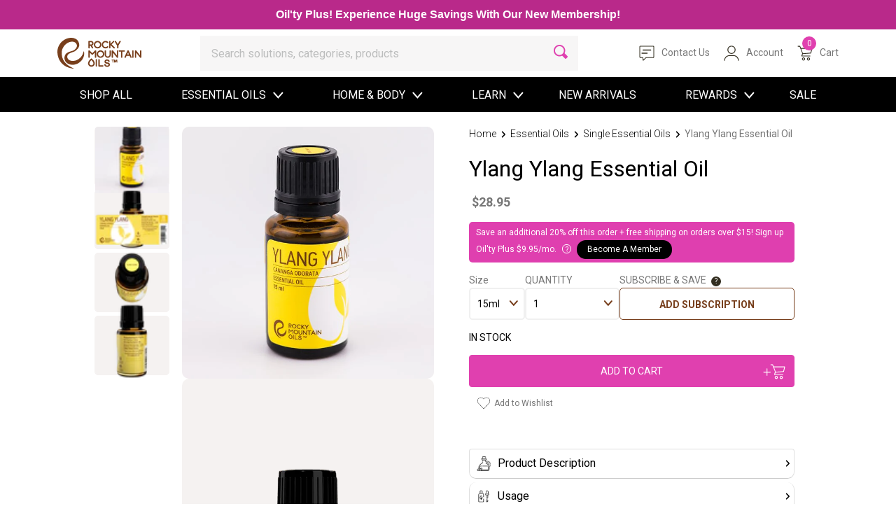

--- FILE ---
content_type: text/html; charset=utf-8
request_url: https://www.rockymountainoils.com/products/ylang-ylang-essential-oil
body_size: 108469
content:
<!doctype html>
<html class="no-js" lang="en">
  <head>
    


<script>
"Linux x86_64"==navigator.platform&&(YETT_BLACKLIST=[/moment/, /global.js/, /script.js/, /kkpeyzoq.js/, /visually-a.js/, /kkpeyzoq.js/, /visually-io.com/, /visually.esm.js/, /visually-a.esm.js/, /load.capi.rockymountainoils.com/, /slick.min.js/, /mm_412bb6e2-1d7f-4855-a404-67a8218945ce-32594417.js/, /Attentive/, /facets.js/, /owl.carousel.js/, /109404662474929.js/, /visually.js/, /slick.min.js/, /storefront/, /jquery-3.6.1.min.js/, /rockymountainoils/, /visually-a.esm.js/, /googletagmanager/, /bing/, /setubridgeapps/, /sentry/, /tiktokw/, /mm-uxrv/, /google/, /loomi-prod/, /polaranalytics/, /pinterest/, /googleadservices/, /jsdelivr/, /config-security/, /cdnhub/, /clarity/, /visually-io/, /main/, /yotpo/, /unified-tag.js/, /attn/, /boomerang/, /klaviyo/, /506/, /dixa/, /tiktok/, /facebook/, /storefront/, /google-analytics/, /pinimg/],function(t,e){"object"==typeof exports&&"undefined"!=typeof module?e(exports):"function"==typeof define&&define.amd?define(["exports"],e):e(t.yett={})}(this,(function(t){"use strict";var e={blacklist:window.YETT_BLACKLIST,whitelist:window.YETT_WHITELIST},r={blacklisted:[]},n=function(t,r){return t&&(!r||"javascript/blocked"!==r)&&(!e.blacklist||e.blacklist.some((function(e){return e.test(t)})))&&(!e.whitelist||e.whitelist.every((function(e){return!e.test(t)})))},i=function(t){var r=t.getAttribute("src");return e.blacklist&&e.blacklist.every((function(t){return!t.test(r)}))||e.whitelist&&e.whitelist.some((function(t){return t.test(r)}))},c=new MutationObserver((function(t){t.forEach((function(t){for(var e=t.addedNodes,i=function(t){var i=e[t];if(1===i.nodeType&&"SCRIPT"===i.tagName){var c=i.src,o=i.type;n(c,o)&&(r.blacklisted.push(i.cloneNode()),i.type="javascript/blocked",i.addEventListener("beforescriptexecute",(function t(e){"javascript/blocked"===i.getAttribute("type")&&e.preventDefault(),i.removeEventListener("beforescriptexecute",t)})),i.parentElement.removeChild(i))}},c=0;c<e.length;c++)i(c)}))}));c.observe(document.documentElement,{childList:!0,subtree:!0});var o=document.createElement;document.createElement=function(){for(var t=arguments.length,e=Array(t),r=0;r<t;r++)e[r]=arguments[r];if("script"!==e[0].toLowerCase())return o.bind(document).apply(void 0,e);var i=o.bind(document).apply(void 0,e),c=i.setAttribute.bind(i);return Object.defineProperties(i,{src:{get:function(){return i.getAttribute("src")},set:function(t){return n(t,i.type)&&c("type","javascript/blocked"),c("src",t),!0}},type:{set:function(t){var e=n(i.src,i.type)?"javascript/blocked":t;return c("type",e),!0}}}),i.setAttribute=function(t,e){"type"===t||"src"===t?i[t]=e:HTMLScriptElement.prototype.setAttribute.call(i,t,e)},i};var a=function(t){if(Array.isArray(t)){for(var e=0,r=Array(t.length);e<t.length;e++)r[e]=t[e];return r}return Array.from(t)},l=new RegExp("[|\\{}()[\\]^$+*?.]","g");t.unblock=function(){for(var t=arguments.length,n=Array(t),o=0;o<t;o++)n[o]=arguments[o];n.length<1?(e.blacklist=[],e.whitelist=[]):(e.blacklist&&(e.blacklist=e.blacklist.filter((function(t){return n.every((function(e){return!t.test(e)}))}))),e.whitelist&&(e.whitelist=[].concat(a(e.whitelist),a(n.map((function(t){var r=".*"+t.replace(l,"\\$&")+".*";return e.whitelist.find((function(t){return t.toString()===r.toString()}))?null:new RegExp(r)})).filter(Boolean)))));for(var s=document.querySelectorAll('script[type="javascript/blocked"]'),u=0;u<s.length;u++){var p=s[u];i(p)&&(p.type="application/javascript",r.blacklisted.push(p),p.parentElement.removeChild(p))}var d=0;[].concat(a(r.blacklisted)).forEach((function(t,e){if(i(t)){var n=document.createElement("script");n.setAttribute("src",t.src),n.setAttribute("type","application/javascript"),document.head.appendChild(n),r.blacklisted.splice(e-d,1),d++}})),e.blacklist&&e.blacklist.length<1&&c.disconnect()},Object.defineProperty(t,"__esModule",{value:!0})})));
  </script>


                                                                                                                  
    <!--LOOMI SDK-->
<!--DO NOT EDIT-->
<link rel="preconnect"  href="https://live.visually-io.com/" crossorigin data-em-disable>
<link rel="dns-prefetch" href="https://live.visually-io.com/" data-em-disable>
<script>
    (()=> {
        const env = 2;
        var store = "rocky-mountain-oils.myshopify.com";
        var alias = store.replace(".myshopify.com", "").replaceAll("-", "_").toUpperCase();
        var jitsuKey =  "js.67979084098";
        window.loomi_ctx = {...(window.loomi_ctx || {}),storeAlias:alias,jitsuKey,env};
        
        
    
	
	var product = {};
	var variants = [];
	
	variants.push({id:44111347712322,policy:"deny",price:2895,iq:857});
	
	product.variants = variants;
	product.oos = !true;
	product.price = 2895 ;
	window.loomi_ctx.current_product=product;
	window.loomi_ctx.productId=8025539248450;
	window.loomi_ctx.variantId = 44111347712322;
	
    })()
</script>
<link href="https://live.visually-io.com/cf/ROCKY_MOUNTAIN_OILS.js?k=js.67979084098&e=2&s=ROCKY_MOUNTAIN_OILS" rel="preload" as="script" data-em-disable>
<link href="https://live.visually-io.com/cf/ROCKY_MOUNTAIN_OILS.js?k=js.67979084098&e=2&s=ROCKY_MOUNTAIN_OILS" rel="preload" as="script" data-em-disable>
<link href="https://assets.visually.io/widgets/vsly-preact.min.js" rel="preload" as="script" data-em-disable>
<script data-vsly="preact2" type="text/javascript" src="https://assets.visually.io/widgets/vsly-preact.min.js" data-em-disable></script>
<script type="text/javascript" src="https://live.visually-io.com/cf/ROCKY_MOUNTAIN_OILS.js" data-em-disable></script>
<script type="text/javascript" src="https://live.visually-io.com/v/visually.js" data-em-disable></script>
<script defer type="text/javascript" src="https://live.visually-io.com/v/visually-a.js" data-em-disable></script>
<!--LOOMI SDK-->


    
    <script async src="https://apis.google.com/js/platform.js?onload=renderOptIn"></script>
    <script async src="//www.rockymountainoils.com/cdn/shop/t/343/assets/google-customer-reviews-opt-in.js?v=52521846660400274041767822601"></script>
    
    

    
    <meta charset="utf-8">
    <meta name="google-site-verification" content="WWhxn_icXJEf5kyTLmNoD9v2dsBsn9PWagB3qNvdWsM">
    <meta http-equiv="X-UA-Compatible" content="IE=edge">
    <meta name="viewport" content="width=device-width,initial-scale=1">
    <meta name="theme-color" content="">
    <link rel="preconnect" href="https://cdn.shopify.com" crossorigin><link rel="preconnect" href="https://fonts.shopifycdn.com" crossorigin><link rel="preload" as="font" href="//www.rockymountainoils.com/cdn/fonts/roboto/roboto_n4.2019d890f07b1852f56ce63ba45b2db45d852cba.woff2" type="font/woff2" crossorigin><link rel="preload" as="font" href="//www.rockymountainoils.com/cdn/fonts/roboto/roboto_n7.f38007a10afbbde8976c4056bfe890710d51dec2.woff2" type="font/woff2" crossorigin>





<title>
  Pure Ylang Ylang Essential Oil | Rocky Mountain Oils
</title>


  <meta name="description" content="Relax in luxury with the exotic, alluring aroma of Ylang Ylang Essential Oil. Discover its many benefits for aromatherapy and more. Shop now!">

<link rel="icon" type="image/png" href="//www.rockymountainoils.com/cdn/shop/files/favicon_8b484a6e-7120-4921-9a13-1ffef1a1c50e.png?crop=center&height=32&v=1671795913&width=32"><link rel="canonical" href="https://www.rockymountainoils.com/products/ylang-ylang-essential-oil">
<link rel="preconnect" href="https://fonts.shopifycdn.com" crossorigin>


<meta property="og:site_name" content="Rocky Mountain Oils">
<meta property="og:url" content="https://www.rockymountainoils.com/products/ylang-ylang-essential-oil">
<meta property="og:title" content="Pure Ylang Ylang Essential Oil | Rocky Mountain Oils">
<meta property="og:type" content="product">
<meta property="og:description" content="Relax in luxury with the exotic, alluring aroma of Ylang Ylang Essential Oil. Discover its many benefits for aromatherapy and more. Shop now!"><meta property="og:image" content="http://www.rockymountainoils.com/cdn/shop/files/ylang-ylang-essential-oil-15ml-1.jpg?v=1712059354">
  <meta property="og:image:secure_url" content="https://www.rockymountainoils.com/cdn/shop/files/ylang-ylang-essential-oil-15ml-1.jpg?v=1712059354">
  <meta property="og:image:width" content="600">
  <meta property="og:image:height" content="600"><meta property="og:price:amount" content="28.95">
  <meta property="og:price:currency" content="USD"><meta name="twitter:card" content="summary_large_image">
<meta name="twitter:title" content="Pure Ylang Ylang Essential Oil | Rocky Mountain Oils">
<meta name="twitter:description" content="Relax in luxury with the exotic, alluring aroma of Ylang Ylang Essential Oil. Discover its many benefits for aromatherapy and more. Shop now!">

<meta name="apple-itunes-app" content="app-id=724532626">


<script type="application/ld+json">
  {
    "@context": "http://schema.org",
    "@type": "Organization",
    "name": "Rocky Mountain Oils",
    
    "sameAs": [
      "",
      "https:\/\/facebook.com\/RockyMountainOils",
      "https:\/\/pinterest.com\/rmoessentialoil\/",
      "https:\/\/instagram.com\/rockymountainoils\/",
      "",
      "",
      "",
      "https:\/\/www.youtube.com\/channel\/UChhqiDDsyWcABEbZ0_Pk3og",
      ""
    ],
    "url": "https:\/\/www.rockymountainoils.com"
  }
</script>
    <style>:root{--bs-blue:#0d6efd;--bs-indigo:#6610f2;--bs-purple:#6f42c1;--bs-pink:#d63384;--bs-red:#dc3545;--bs-orange:#fd7e14;--bs-yellow:#ffc107;--bs-green:#198754;--bs-teal:#20c997;--bs-cyan:#0dcaf0;--bs-white:#fff;--bs-gray:#6c757d;--bs-gray-dark:#343a40;--bs-primary:#0d6efd;--bs-secondary:#6c757d;--bs-success:#198754;--bs-info:#0dcaf0;--bs-warning:#ffc107;--bs-danger:#dc3545;--bs-light:#f8f9fa;--bs-dark:#212529;--bs-font-sans-serif:system-ui,-apple-system,"Segoe UI",Roboto,"Helvetica Neue",Arial,"Noto Sans","Liberation Sans",sans-serif,"Apple Color Emoji","Segoe UI Emoji","Segoe UI Symbol","Noto Color Emoji";--bs-font-monospace:SFMono-Regular,Menlo,Monaco,Consolas,"Liberation Mono","Courier New",monospace;--bs-gradient:linear-gradient(180deg,rgba(255,255,255,0.15),rgba(255,255,255,0))}*,::after,::before{box-sizing:border-box}@media (prefers-reduced-motion:no-preference){:root{scroll-behavior:smooth}}body{margin:0;font-family:var(--bs-font-sans-serif);font-size:1rem;font-weight:400;line-height:1.5;color:#212529;background-color:#fff;-webkit-text-size-adjust:100%;-webkit-tap-highlight-color:transparent}hr{margin:1rem 0;color:inherit;background-color:currentColor;border:0;opacity:.25}hr:not([size]){height:1px}.h1,.h2,.h3,.h4,.h5,.h6,h1,h2,h3,h4,h5,h6{margin-top:0;margin-bottom:.5rem;font-weight:500;line-height:1.2}.h1,h1{font-size:calc(1.375rem + 1.5vw)}@media (min-width:1200px){.h1,h1{font-size:2.5rem}}.h2,h2{font-size:calc(1.325rem + .9vw)}@media (min-width:1200px){.h2,h2{font-size:2rem}}.h3,h3{font-size:calc(1.3rem + .6vw)}@media (min-width:1200px){.h3,h3{font-size:1.75rem}}.h4,h4{font-size:calc(1.275rem + .3vw)}@media (min-width:1200px){.h4,h4{font-size:1.5rem}}.h5,h5{font-size:1.25rem}.h6,h6{font-size:1rem}p{margin-top:0;margin-bottom:1rem}abbr[data-bs-original-title],abbr[title]{-webkit-text-decoration:underline dotted;text-decoration:underline dotted;cursor:help;-webkit-text-decoration-skip-ink:none;text-decoration-skip-ink:none}address{margin-bottom:1rem;font-style:normal;line-height:inherit}ol,ul{padding-left:2rem}dl,ol,ul{margin-top:0;margin-bottom:1rem}ol ol,ol ul,ul ol,ul ul{margin-bottom:0}dt{font-weight:700}dd{margin-bottom:.5rem;margin-left:0}blockquote{margin:0 0 1rem}b,strong{font-weight:bolder}.small,small{font-size:.875em}.mark,mark{padding:.2em;background-color:#fcf8e3}sub,sup{position:relative;font-size:.75em;line-height:0;vertical-align:baseline}sub{bottom:-.25em}sup{top:-.5em}a{color:#0d6efd;text-decoration:underline}a:hover{color:#0a58ca}a:not([href]):not([class]),a:not([href]):not([class]):hover{color:inherit;text-decoration:none}code,kbd,pre,samp{font-family:var(--bs-font-monospace);font-size:1em;direction:ltr;unicode-bidi:bidi-override}pre{display:block;margin-top:0;margin-bottom:1rem;overflow:auto;font-size:.875em}pre code{font-size:inherit;color:inherit;word-break:normal}code{font-size:.875em;color:#d63384;word-wrap:break-word}a>code{color:inherit}kbd{padding:.2rem .4rem;font-size:.875em;color:#fff;background-color:#212529;border-radius:.2rem}kbd kbd{padding:0;font-size:1em;font-weight:700}figure{margin:0 0 1rem}img,svg{vertical-align:middle}table{caption-side:bottom;border-collapse:collapse}caption{padding-top:.5rem;padding-bottom:.5rem;color:#6c757d;text-align:left}th{text-align:inherit;text-align:-webkit-match-parent}tbody,td,tfoot,th,thead,tr{border-color:inherit;border-style:solid;border-width:0}label{display:inline-block}button{border-radius:0}button:focus:not(:focus-visible){outline:0}button,input,optgroup,select,textarea{margin:0;font-family:inherit;font-size:inherit;line-height:inherit}button,select{text-transform:none}[role=button]{cursor:pointer}select{word-wrap:normal}select:disabled{opacity:1}[list]::-webkit-calendar-picker-indicator{display:none}[type=button],[type=reset],[type=submit],button{-webkit-appearance:button}[type=button]:not(:disabled),[type=reset]:not(:disabled),[type=submit]:not(:disabled),button:not(:disabled){cursor:pointer}::-moz-focus-inner{padding:0;border-style:none}textarea{resize:vertical}fieldset{min-width:0;padding:0;margin:0;border:0}legend{float:left;width:100%;padding:0;margin-bottom:.5rem;font-size:calc(1.275rem + .3vw);line-height:inherit}@media (min-width:1200px){legend{font-size:1.5rem}}legend+*{clear:left}::-webkit-datetime-edit-day-field,::-webkit-datetime-edit-fields-wrapper,::-webkit-datetime-edit-hour-field,::-webkit-datetime-edit-minute,::-webkit-datetime-edit-month-field,::-webkit-datetime-edit-text,::-webkit-datetime-edit-year-field{padding:0}::-webkit-inner-spin-button{height:auto}[type=search]{outline-offset:-2px;-webkit-appearance:textfield}::-webkit-search-decoration{-webkit-appearance:none}::-webkit-color-swatch-wrapper{padding:0}::file-selector-button{font:inherit}::-webkit-file-upload-button{font:inherit;-webkit-appearance:button}output{display:inline-block}iframe{border:0}summary{display:list-item;cursor:pointer}progress{vertical-align:baseline}[hidden]{display:none!important}.lead{font-size:1.25rem;font-weight:300}.display-1{font-size:calc(1.625rem + 4.5vw);font-weight:300;line-height:1.2}@media (min-width:1200px){.display-1{font-size:5rem}}.display-2{font-size:calc(1.575rem + 3.9vw);font-weight:300;line-height:1.2}@media (min-width:1200px){.display-2{font-size:4.5rem}}.display-3{font-size:calc(1.525rem + 3.3vw);font-weight:300;line-height:1.2}@media (min-width:1200px){.display-3{font-size:4rem}}.display-4{font-size:calc(1.475rem + 2.7vw);font-weight:300;line-height:1.2}@media (min-width:1200px){.display-4{font-size:3.5rem}}.display-5{font-size:calc(1.425rem + 2.1vw);font-weight:300;line-height:1.2}@media (min-width:1200px){.display-5{font-size:3rem}}.display-6{font-size:calc(1.375rem + 1.5vw);font-weight:300;line-height:1.2}@media (min-width:1200px){.display-6{font-size:2.5rem}}.list-unstyled{padding-left:0;list-style:none}.list-inline{padding-left:0;list-style:none}.list-inline-item{display:inline-block}.list-inline-item:not(:last-child){margin-right:.5rem}.initialism{font-size:.875em;text-transform:uppercase}.blockquote{margin-bottom:1rem;font-size:1.25rem}.blockquote>:last-child{margin-bottom:0}.blockquote-footer{margin-top:-1rem;margin-bottom:1rem;font-size:.875em;color:#6c757d}.blockquote-footer::before{content:"— "}.img-fluid{max-width:100%;height:auto}.img-thumbnail{padding:.25rem;background-color:#fff;border:1px solid #dee2e6;border-radius:.25rem;max-width:100%;height:auto}.figure{display:inline-block}.figure-img{margin-bottom:.5rem;line-height:1}.figure-caption{font-size:.875em;color:#6c757d}.container,.container-fluid,.container-lg,.container-md,.container-sm,.container-xl,.container-xxl{width:100%;padding-right:var(--bs-gutter-x,.75rem);padding-left:var(--bs-gutter-x,.75rem);margin-right:auto;margin-left:auto}@media (min-width:576px){.container,.container-sm{max-width:540px}}@media (min-width:768px){.container,.container-md,.container-sm{max-width:720px}}@media (min-width:992px){.container,.container-lg,.container-md,.container-sm{max-width:960px}}@media (min-width:1200px){.container,.container-lg,.container-md,.container-sm,.container-xl{max-width:1140px}}@media (min-width:1400px){.container,.container-lg,.container-md,.container-sm,.container-xl,.container-xxl{max-width:1320px}}.row{--bs-gutter-x:1.5rem;--bs-gutter-y:0;display:flex;flex-wrap:wrap;margin-top:calc(var(--bs-gutter-y) * -1);margin-right:calc(var(--bs-gutter-x) * -.5);margin-left:calc(var(--bs-gutter-x) * -.5)}.row>*{flex-shrink:0;width:100%;max-width:100%;padding-right:calc(var(--bs-gutter-x) * .5);padding-left:calc(var(--bs-gutter-x) * .5);margin-top:var(--bs-gutter-y)}.col{flex:1 0 0}.row-cols-auto>*{flex:0 0 auto;width:auto}.row-cols-1>*{flex:0 0 auto;width:100%}.row-cols-2>*{flex:0 0 auto;width:50%}.row-cols-3>*{flex:0 0 auto;width:33.3333333333%}.row-cols-4>*{flex:0 0 auto;width:25%}.row-cols-5>*{flex:0 0 auto;width:20%}.row-cols-6>*{flex:0 0 auto;width:16.6666666667%}@media (min-width:576px){.col-sm{flex:1 0 0}.row-cols-sm-auto>*{flex:0 0 auto;width:auto}.row-cols-sm-1>*{flex:0 0 auto;width:100%}.row-cols-sm-2>*{flex:0 0 auto;width:50%}.row-cols-sm-3>*{flex:0 0 auto;width:33.3333333333%}.row-cols-sm-4>*{flex:0 0 auto;width:25%}.row-cols-sm-5>*{flex:0 0 auto;width:20%}.row-cols-sm-6>*{flex:0 0 auto;width:16.6666666667%}}@media (min-width:768px){.col-md{flex:1 0 0}.row-cols-md-auto>*{flex:0 0 auto;width:auto}.row-cols-md-1>*{flex:0 0 auto;width:100%}.row-cols-md-2>*{flex:0 0 auto;width:50%}.row-cols-md-3>*{flex:0 0 auto;width:33.3333333333%}.row-cols-md-4>*{flex:0 0 auto;width:25%}.row-cols-md-5>*{flex:0 0 auto;width:20%}.row-cols-md-6>*{flex:0 0 auto;width:16.6666666667%}}@media (min-width:992px){.col-lg{flex:1 0 0}.row-cols-lg-auto>*{flex:0 0 auto;width:auto}.row-cols-lg-1>*{flex:0 0 auto;width:100%}.row-cols-lg-2>*{flex:0 0 auto;width:50%}.row-cols-lg-3>*{flex:0 0 auto;width:33.3333333333%}.row-cols-lg-4>*{flex:0 0 auto;width:25%}.row-cols-lg-5>*{flex:0 0 auto;width:20%}.row-cols-lg-6>*{flex:0 0 auto;width:16.6666666667%}}@media (min-width:1200px){.col-xl{flex:1 0 0}.row-cols-xl-auto>*{flex:0 0 auto;width:auto}.row-cols-xl-1>*{flex:0 0 auto;width:100%}.row-cols-xl-2>*{flex:0 0 auto;width:50%}.row-cols-xl-3>*{flex:0 0 auto;width:33.3333333333%}.row-cols-xl-4>*{flex:0 0 auto;width:25%}.row-cols-xl-5>*{flex:0 0 auto;width:20%}.row-cols-xl-6>*{flex:0 0 auto;width:16.6666666667%}}@media (min-width:1400px){.col-xxl{flex:1 0 0}.row-cols-xxl-auto>*{flex:0 0 auto;width:auto}.row-cols-xxl-1>*{flex:0 0 auto;width:100%}.row-cols-xxl-2>*{flex:0 0 auto;width:50%}.row-cols-xxl-3>*{flex:0 0 auto;width:33.3333333333%}.row-cols-xxl-4>*{flex:0 0 auto;width:25%}.row-cols-xxl-5>*{flex:0 0 auto;width:20%}.row-cols-xxl-6>*{flex:0 0 auto;width:16.6666666667%}}.col-auto{flex:0 0 auto;width:auto}.col-1{flex:0 0 auto;width:8.33333333%}.col-2{flex:0 0 auto;width:16.66666667%}.col-3{flex:0 0 auto;width:25%}.col-4{flex:0 0 auto;width:33.33333333%}.col-5{flex:0 0 auto;width:41.66666667%}.col-6{flex:0 0 auto;width:50%}.col-7{flex:0 0 auto;width:58.33333333%}.col-8{flex:0 0 auto;width:66.66666667%}.col-9{flex:0 0 auto;width:75%}.col-10{flex:0 0 auto;width:83.33333333%}.col-11{flex:0 0 auto;width:91.66666667%}.col-12{flex:0 0 auto;width:100%}.offset-1{margin-left:8.33333333%}.offset-2{margin-left:16.66666667%}.offset-3{margin-left:25%}.offset-4{margin-left:33.33333333%}.offset-5{margin-left:41.66666667%}.offset-6{margin-left:50%}.offset-7{margin-left:58.33333333%}.offset-8{margin-left:66.66666667%}.offset-9{margin-left:75%}.offset-10{margin-left:83.33333333%}.offset-11{margin-left:91.66666667%}.g-0,.gx-0{--bs-gutter-x:0}.g-0,.gy-0{--bs-gutter-y:0}.g-1,.gx-1{--bs-gutter-x:.25rem}.g-1,.gy-1{--bs-gutter-y:.25rem}.g-2,.gx-2{--bs-gutter-x:.5rem}.g-2,.gy-2{--bs-gutter-y:.5rem}.g-3,.gx-3{--bs-gutter-x:1rem}.g-3,.gy-3{--bs-gutter-y:1rem}.g-4,.gx-4{--bs-gutter-x:1.5rem}.g-4,.gy-4{--bs-gutter-y:1.5rem}.g-5,.gx-5{--bs-gutter-x:3rem}.g-5,.gy-5{--bs-gutter-y:3rem}@media (min-width:576px){.col-sm-auto{flex:0 0 auto;width:auto}.col-sm-1{flex:0 0 auto;width:8.33333333%}.col-sm-2{flex:0 0 auto;width:16.66666667%}.col-sm-3{flex:0 0 auto;width:25%}.col-sm-4{flex:0 0 auto;width:33.33333333%}.col-sm-5{flex:0 0 auto;width:41.66666667%}.col-sm-6{flex:0 0 auto;width:50%}.col-sm-7{flex:0 0 auto;width:58.33333333%}.col-sm-8{flex:0 0 auto;width:66.66666667%}.col-sm-9{flex:0 0 auto;width:75%}.col-sm-10{flex:0 0 auto;width:83.33333333%}.col-sm-11{flex:0 0 auto;width:91.66666667%}.col-sm-12{flex:0 0 auto;width:100%}.offset-sm-0{margin-left:0}.offset-sm-1{margin-left:8.33333333%}.offset-sm-2{margin-left:16.66666667%}.offset-sm-3{margin-left:25%}.offset-sm-4{margin-left:33.33333333%}.offset-sm-5{margin-left:41.66666667%}.offset-sm-6{margin-left:50%}.offset-sm-7{margin-left:58.33333333%}.offset-sm-8{margin-left:66.66666667%}.offset-sm-9{margin-left:75%}.offset-sm-10{margin-left:83.33333333%}.offset-sm-11{margin-left:91.66666667%}.g-sm-0,.gx-sm-0{--bs-gutter-x:0}.g-sm-0,.gy-sm-0{--bs-gutter-y:0}.g-sm-1,.gx-sm-1{--bs-gutter-x:.25rem}.g-sm-1,.gy-sm-1{--bs-gutter-y:.25rem}.g-sm-2,.gx-sm-2{--bs-gutter-x:.5rem}.g-sm-2,.gy-sm-2{--bs-gutter-y:.5rem}.g-sm-3,.gx-sm-3{--bs-gutter-x:1rem}.g-sm-3,.gy-sm-3{--bs-gutter-y:1rem}.g-sm-4,.gx-sm-4{--bs-gutter-x:1.5rem}.g-sm-4,.gy-sm-4{--bs-gutter-y:1.5rem}.g-sm-5,.gx-sm-5{--bs-gutter-x:3rem}.g-sm-5,.gy-sm-5{--bs-gutter-y:3rem}}@media (min-width:768px){.col-md-auto{flex:0 0 auto;width:auto}.col-md-1{flex:0 0 auto;width:8.33333333%}.col-md-2{flex:0 0 auto;width:16.66666667%}.col-md-3{flex:0 0 auto;width:25%}.col-md-4{flex:0 0 auto;width:33.33333333%}.col-md-5{flex:0 0 auto;width:41.66666667%}.col-md-6{flex:0 0 auto;width:50%}.col-md-7{flex:0 0 auto;width:58.33333333%}.col-md-8{flex:0 0 auto;width:66.66666667%}.col-md-9{flex:0 0 auto;width:75%}.col-md-10{flex:0 0 auto;width:83.33333333%}.col-md-11{flex:0 0 auto;width:91.66666667%}.col-md-12{flex:0 0 auto;width:100%}.offset-md-0{margin-left:0}.offset-md-1{margin-left:8.33333333%}.offset-md-2{margin-left:16.66666667%}.offset-md-3{margin-left:25%}.offset-md-4{margin-left:33.33333333%}.offset-md-5{margin-left:41.66666667%}.offset-md-6{margin-left:50%}.offset-md-7{margin-left:58.33333333%}.offset-md-8{margin-left:66.66666667%}.offset-md-9{margin-left:75%}.offset-md-10{margin-left:83.33333333%}.offset-md-11{margin-left:91.66666667%}.g-md-0,.gx-md-0{--bs-gutter-x:0}.g-md-0,.gy-md-0{--bs-gutter-y:0}.g-md-1,.gx-md-1{--bs-gutter-x:.25rem}.g-md-1,.gy-md-1{--bs-gutter-y:.25rem}.g-md-2,.gx-md-2{--bs-gutter-x:.5rem}.g-md-2,.gy-md-2{--bs-gutter-y:.5rem}.g-md-3,.gx-md-3{--bs-gutter-x:1rem}.g-md-3,.gy-md-3{--bs-gutter-y:1rem}.g-md-4,.gx-md-4{--bs-gutter-x:1.5rem}.g-md-4,.gy-md-4{--bs-gutter-y:1.5rem}.g-md-5,.gx-md-5{--bs-gutter-x:3rem}.g-md-5,.gy-md-5{--bs-gutter-y:3rem}}@media (min-width:992px){.col-lg-auto{flex:0 0 auto;width:auto}.col-lg-1{flex:0 0 auto;width:8.33333333%}.col-lg-2{flex:0 0 auto;width:16.66666667%}.col-lg-3{flex:0 0 auto;width:25%}.col-lg-4{flex:0 0 auto;width:33.33333333%}.col-lg-5{flex:0 0 auto;width:41.66666667%}.col-lg-6{flex:0 0 auto;width:50%}.col-lg-7{flex:0 0 auto;width:58.33333333%}.col-lg-8{flex:0 0 auto;width:66.66666667%}.col-lg-9{flex:0 0 auto;width:75%}.col-lg-10{flex:0 0 auto;width:83.33333333%}.col-lg-11{flex:0 0 auto;width:91.66666667%}.col-lg-12{flex:0 0 auto;width:100%}.offset-lg-0{margin-left:0}.offset-lg-1{margin-left:8.33333333%}.offset-lg-2{margin-left:16.66666667%}.offset-lg-3{margin-left:25%}.offset-lg-4{margin-left:33.33333333%}.offset-lg-5{margin-left:41.66666667%}.offset-lg-6{margin-left:50%}.offset-lg-7{margin-left:58.33333333%}.offset-lg-8{margin-left:66.66666667%}.offset-lg-9{margin-left:75%}.offset-lg-10{margin-left:83.33333333%}.offset-lg-11{margin-left:91.66666667%}.g-lg-0,.gx-lg-0{--bs-gutter-x:0}.g-lg-0,.gy-lg-0{--bs-gutter-y:0}.g-lg-1,.gx-lg-1{--bs-gutter-x:.25rem}.g-lg-1,.gy-lg-1{--bs-gutter-y:.25rem}.g-lg-2,.gx-lg-2{--bs-gutter-x:.5rem}.g-lg-2,.gy-lg-2{--bs-gutter-y:.5rem}.g-lg-3,.gx-lg-3{--bs-gutter-x:1rem}.g-lg-3,.gy-lg-3{--bs-gutter-y:1rem}.g-lg-4,.gx-lg-4{--bs-gutter-x:1.5rem}.g-lg-4,.gy-lg-4{--bs-gutter-y:1.5rem}.g-lg-5,.gx-lg-5{--bs-gutter-x:3rem}.g-lg-5,.gy-lg-5{--bs-gutter-y:3rem}}@media (min-width:1200px){.col-xl-auto{flex:0 0 auto;width:auto}.col-xl-1{flex:0 0 auto;width:8.33333333%}.col-xl-2{flex:0 0 auto;width:16.66666667%}.col-xl-3{flex:0 0 auto;width:25%}.col-xl-4{flex:0 0 auto;width:33.33333333%}.col-xl-5{flex:0 0 auto;width:41.66666667%}.col-xl-6{flex:0 0 auto;width:50%}.col-xl-7{flex:0 0 auto;width:58.33333333%}.col-xl-8{flex:0 0 auto;width:66.66666667%}.col-xl-9{flex:0 0 auto;width:75%}.col-xl-10{flex:0 0 auto;width:83.33333333%}.col-xl-11{flex:0 0 auto;width:91.66666667%}.col-xl-12{flex:0 0 auto;width:100%}.offset-xl-0{margin-left:0}.offset-xl-1{margin-left:8.33333333%}.offset-xl-2{margin-left:16.66666667%}.offset-xl-3{margin-left:25%}.offset-xl-4{margin-left:33.33333333%}.offset-xl-5{margin-left:41.66666667%}.offset-xl-6{margin-left:50%}.offset-xl-7{margin-left:58.33333333%}.offset-xl-8{margin-left:66.66666667%}.offset-xl-9{margin-left:75%}.offset-xl-10{margin-left:83.33333333%}.offset-xl-11{margin-left:91.66666667%}.g-xl-0,.gx-xl-0{--bs-gutter-x:0}.g-xl-0,.gy-xl-0{--bs-gutter-y:0}.g-xl-1,.gx-xl-1{--bs-gutter-x:.25rem}.g-xl-1,.gy-xl-1{--bs-gutter-y:.25rem}.g-xl-2,.gx-xl-2{--bs-gutter-x:.5rem}.g-xl-2,.gy-xl-2{--bs-gutter-y:.5rem}.g-xl-3,.gx-xl-3{--bs-gutter-x:1rem}.g-xl-3,.gy-xl-3{--bs-gutter-y:1rem}.g-xl-4,.gx-xl-4{--bs-gutter-x:1.5rem}.g-xl-4,.gy-xl-4{--bs-gutter-y:1.5rem}.g-xl-5,.gx-xl-5{--bs-gutter-x:3rem}.g-xl-5,.gy-xl-5{--bs-gutter-y:3rem}}@media (min-width:1400px){.col-xxl-auto{flex:0 0 auto;width:auto}.col-xxl-1{flex:0 0 auto;width:8.33333333%}.col-xxl-2{flex:0 0 auto;width:16.66666667%}.col-xxl-3{flex:0 0 auto;width:25%}.col-xxl-4{flex:0 0 auto;width:33.33333333%}.col-xxl-5{flex:0 0 auto;width:41.66666667%}.col-xxl-6{flex:0 0 auto;width:50%}.col-xxl-7{flex:0 0 auto;width:58.33333333%}.col-xxl-8{flex:0 0 auto;width:66.66666667%}.col-xxl-9{flex:0 0 auto;width:75%}.col-xxl-10{flex:0 0 auto;width:83.33333333%}.col-xxl-11{flex:0 0 auto;width:91.66666667%}.col-xxl-12{flex:0 0 auto;width:100%}.offset-xxl-0{margin-left:0}.offset-xxl-1{margin-left:8.33333333%}.offset-xxl-2{margin-left:16.66666667%}.offset-xxl-3{margin-left:25%}.offset-xxl-4{margin-left:33.33333333%}.offset-xxl-5{margin-left:41.66666667%}.offset-xxl-6{margin-left:50%}.offset-xxl-7{margin-left:58.33333333%}.offset-xxl-8{margin-left:66.66666667%}.offset-xxl-9{margin-left:75%}.offset-xxl-10{margin-left:83.33333333%}.offset-xxl-11{margin-left:91.66666667%}.g-xxl-0,.gx-xxl-0{--bs-gutter-x:0}.g-xxl-0,.gy-xxl-0{--bs-gutter-y:0}.g-xxl-1,.gx-xxl-1{--bs-gutter-x:.25rem}.g-xxl-1,.gy-xxl-1{--bs-gutter-y:.25rem}.g-xxl-2,.gx-xxl-2{--bs-gutter-x:.5rem}.g-xxl-2,.gy-xxl-2{--bs-gutter-y:.5rem}.g-xxl-3,.gx-xxl-3{--bs-gutter-x:1rem}.g-xxl-3,.gy-xxl-3{--bs-gutter-y:1rem}.g-xxl-4,.gx-xxl-4{--bs-gutter-x:1.5rem}.g-xxl-4,.gy-xxl-4{--bs-gutter-y:1.5rem}.g-xxl-5,.gx-xxl-5{--bs-gutter-x:3rem}.g-xxl-5,.gy-xxl-5{--bs-gutter-y:3rem}}.table{--bs-table-bg:transparent;--bs-table-accent-bg:transparent;--bs-table-striped-color:#212529;--bs-table-striped-bg:rgba(0,0,0,0.05);--bs-table-active-color:#212529;--bs-table-active-bg:rgba(0,0,0,0.1);--bs-table-hover-color:#212529;--bs-table-hover-bg:rgba(0,0,0,0.075);width:100%;margin-bottom:1rem;color:#212529;vertical-align:top;border-color:#dee2e6}.table>:not(caption)>*>*{padding:.5rem;background-color:var(--bs-table-bg);border-bottom-width:1px;box-shadow:inset 0 0 0 9999px var(--bs-table-accent-bg)}.table>tbody{vertical-align:inherit}.table>thead{vertical-align:bottom}.table>:not(:last-child)>:last-child>*{border-bottom-color:currentColor}.caption-top{caption-side:top}.table-sm>:not(caption)>*>*{padding:.25rem}.table-bordered>:not(caption)>*{border-width:1px 0}.table-bordered>:not(caption)>*>*{border-width:0 1px}.table-borderless>:not(caption)>*>*{border-bottom-width:0}.table-striped>tbody>tr:nth-of-type(odd){--bs-table-accent-bg:var(--bs-table-striped-bg);color:var(--bs-table-striped-color)}.table-active{--bs-table-accent-bg:var(--bs-table-active-bg);color:var(--bs-table-active-color)}.table-hover>tbody>tr:hover{--bs-table-accent-bg:var(--bs-table-hover-bg);color:var(--bs-table-hover-color)}.table-primary{--bs-table-bg:#cfe2ff;--bs-table-striped-bg:#c5d7f2;--bs-table-striped-color:#000;--bs-table-active-bg:#bacbe6;--bs-table-active-color:#000;--bs-table-hover-bg:#bfd1ec;--bs-table-hover-color:#000;color:#000;border-color:#bacbe6}.table-secondary{--bs-table-bg:#e2e3e5;--bs-table-striped-bg:#d7d8da;--bs-table-striped-color:#000;--bs-table-active-bg:#cbccce;--bs-table-active-color:#000;--bs-table-hover-bg:#d1d2d4;--bs-table-hover-color:#000;color:#000;border-color:#cbccce}.table-success{--bs-table-bg:#d1e7dd;--bs-table-striped-bg:#c7dbd2;--bs-table-striped-color:#000;--bs-table-active-bg:#bcd0c7;--bs-table-active-color:#000;--bs-table-hover-bg:#c1d6cc;--bs-table-hover-color:#000;color:#000;border-color:#bcd0c7}.table-info{--bs-table-bg:#cff4fc;--bs-table-striped-bg:#c5e8ef;--bs-table-striped-color:#000;--bs-table-active-bg:#badce3;--bs-table-active-color:#000;--bs-table-hover-bg:#bfe2e9;--bs-table-hover-color:#000;color:#000;border-color:#badce3}.table-warning{--bs-table-bg:#fff3cd;--bs-table-striped-bg:#f2e7c3;--bs-table-striped-color:#000;--bs-table-active-bg:#e6dbb9;--bs-table-active-color:#000;--bs-table-hover-bg:#ece1be;--bs-table-hover-color:#000;color:#000;border-color:#e6dbb9}.table-danger{--bs-table-bg:#f8d7da;--bs-table-striped-bg:#eccccf;--bs-table-striped-color:#000;--bs-table-active-bg:#dfc2c4;--bs-table-active-color:#000;--bs-table-hover-bg:#e5c7ca;--bs-table-hover-color:#000;color:#000;border-color:#dfc2c4}.table-light{--bs-table-bg:#f8f9fa;--bs-table-striped-bg:#ecedee;--bs-table-striped-color:#000;--bs-table-active-bg:#dfe0e1;--bs-table-active-color:#000;--bs-table-hover-bg:#e5e6e7;--bs-table-hover-color:#000;color:#000;border-color:#dfe0e1}.table-dark{--bs-table-bg:#212529;--bs-table-striped-bg:#2c3034;--bs-table-striped-color:#fff;--bs-table-active-bg:#373b3e;--bs-table-active-color:#fff;--bs-table-hover-bg:#323539;--bs-table-hover-color:#fff;color:#fff;border-color:#373b3e}.table-responsive{overflow-x:auto;-webkit-overflow-scrolling:touch}@media (max-width:575.98px){.table-responsive-sm{overflow-x:auto;-webkit-overflow-scrolling:touch}}@media (max-width:767.98px){.table-responsive-md{overflow-x:auto;-webkit-overflow-scrolling:touch}}@media (max-width:991.98px){.table-responsive-lg{overflow-x:auto;-webkit-overflow-scrolling:touch}}@media (max-width:1199.98px){.table-responsive-xl{overflow-x:auto;-webkit-overflow-scrolling:touch}}@media (max-width:1399.98px){.table-responsive-xxl{overflow-x:auto;-webkit-overflow-scrolling:touch}}.form-label{margin-bottom:.5rem}.col-form-label{padding-top:calc(.375rem + 1px);padding-bottom:calc(.375rem + 1px);margin-bottom:0;font-size:inherit;line-height:1.5}.col-form-label-lg{padding-top:calc(.5rem + 1px);padding-bottom:calc(.5rem + 1px);font-size:1.25rem}.col-form-label-sm{padding-top:calc(.25rem + 1px);padding-bottom:calc(.25rem + 1px);font-size:.875rem}.form-text{margin-top:.25rem;font-size:.875em;color:#6c757d}.form-control{display:block;width:100%;padding:.375rem .75rem;font-size:1rem;font-weight:400;line-height:1.5;color:#212529;background-color:#fff;background-clip:padding-box;border:1px solid #ced4da;-webkit-appearance:none;-moz-appearance:none;appearance:none;border-radius:.25rem;transition:border-color .15s ease-in-out,box-shadow .15s ease-in-out}@media (prefers-reduced-motion:reduce){.form-control{transition:none}}.form-control[type=file]{overflow:hidden}.form-control[type=file]:not(:disabled):not([readonly]){cursor:pointer}.form-control:focus{color:#212529;background-color:#fff;border-color:#86b7fe;outline:0;box-shadow:0 0 0 .25rem rgba(13,110,253,.25)}.form-control::-webkit-date-and-time-value{height:1.5em}.form-control::-moz-placeholder{color:#6c757d;opacity:1}.form-control::placeholder{color:#6c757d;opacity:1}.form-control:disabled,.form-control[readonly]{background-color:#e9ecef;opacity:1}.form-control::file-selector-button{padding:.375rem .75rem;margin:-.375rem -.75rem;-webkit-margin-end:.75rem;margin-inline-end:.75rem;color:#212529;background-color:#e9ecef;pointer-events:none;border-color:inherit;border-style:solid;border-width:0;border-inline-end-width:1px;border-radius:0;transition:color .15s ease-in-out,background-color .15s ease-in-out,border-color .15s ease-in-out,box-shadow .15s ease-in-out}@media (prefers-reduced-motion:reduce){.form-control::file-selector-button{transition:none}}.form-control:hover:not(:disabled):not([readonly])::file-selector-button{background-color:#dde0e3}.form-control::-webkit-file-upload-button{padding:.375rem .75rem;margin:-.375rem -.75rem;-webkit-margin-end:.75rem;margin-inline-end:.75rem;color:#212529;background-color:#e9ecef;pointer-events:none;border-color:inherit;border-style:solid;border-width:0;border-inline-end-width:1px;border-radius:0;-webkit-transition:color .15s ease-in-out,background-color .15s ease-in-out,border-color .15s ease-in-out,box-shadow .15s ease-in-out;transition:color .15s ease-in-out,background-color .15s ease-in-out,border-color .15s ease-in-out,box-shadow .15s ease-in-out}@media (prefers-reduced-motion:reduce){.form-control::-webkit-file-upload-button{-webkit-transition:none;transition:none}}.form-control:hover:not(:disabled):not([readonly])::-webkit-file-upload-button{background-color:#dde0e3}.form-control-plaintext{display:block;width:100%;padding:.375rem 0;margin-bottom:0;line-height:1.5;color:#212529;background-color:transparent;border:solid transparent;border-width:1px 0}.form-control-plaintext.form-control-lg,.form-control-plaintext.form-control-sm{padding-right:0;padding-left:0}.form-control-sm{min-height:calc(1.5em + (.5rem + 2px));padding:.25rem .5rem;font-size:.875rem;border-radius:.2rem}.form-control-sm::file-selector-button{padding:.25rem .5rem;margin:-.25rem -.5rem;-webkit-margin-end:.5rem;margin-inline-end:.5rem}.form-control-sm::-webkit-file-upload-button{padding:.25rem .5rem;margin:-.25rem -.5rem;-webkit-margin-end:.5rem;margin-inline-end:.5rem}.form-control-lg{min-height:calc(1.5em + (1rem + 2px));padding:.5rem 1rem;font-size:1.25rem;border-radius:.3rem}.form-control-lg::file-selector-button{padding:.5rem 1rem;margin:-.5rem -1rem;-webkit-margin-end:1rem;margin-inline-end:1rem}.form-control-lg::-webkit-file-upload-button{padding:.5rem 1rem;margin:-.5rem -1rem;-webkit-margin-end:1rem;margin-inline-end:1rem}textarea.form-control{min-height:calc(1.5em + (.75rem + 2px))}textarea.form-control-sm{min-height:calc(1.5em + (.5rem + 2px))}textarea.form-control-lg{min-height:calc(1.5em + (1rem + 2px))}.form-control-color{max-width:3rem;height:auto;padding:.375rem}.form-control-color:not(:disabled):not([readonly]){cursor:pointer}.form-control-color::-moz-color-swatch{height:1.5em;border-radius:.25rem}.form-control-color::-webkit-color-swatch{height:1.5em;border-radius:.25rem}.form-select{display:block;width:100%;padding:.375rem 2.25rem .375rem .75rem;-moz-padding-start:calc(0.75rem - 3px);font-size:1rem;font-weight:400;line-height:1.5;color:#212529;background-color:#fff;background-image:url("data:image/svg+xml,%3csvg xmlns='http://www.w3.org/2000/svg' viewBox='0 0 16 16'%3e%3cpath fill='none' stroke='%23343a40' stroke-linecap='round' stroke-linejoin='round' stroke-width='2' d='M2 5l6 6 6-6'/%3e%3c/svg%3e");background-repeat:no-repeat;background-position:right .75rem center;background-size:16px 12px;border:1px solid #ced4da;border-radius:.25rem;transition:border-color .15s ease-in-out,box-shadow .15s ease-in-out;-webkit-appearance:none;-moz-appearance:none;appearance:none}@media (prefers-reduced-motion:reduce){.form-select{transition:none}}.form-select:focus{border-color:#86b7fe;outline:0;box-shadow:0 0 0 .25rem rgba(13,110,253,.25)}.form-select[multiple],.form-select[size]:not([size="1"]){padding-right:.75rem;background-image:none}.form-select:disabled{background-color:#e9ecef}.form-select:-moz-focusring{color:transparent;text-shadow:0 0 0 #212529}.form-select-sm{padding-top:.25rem;padding-bottom:.25rem;padding-left:.5rem;font-size:.875rem}.form-select-lg{padding-top:.5rem;padding-bottom:.5rem;padding-left:1rem;font-size:1.25rem}.form-check{display:block;min-height:1.5rem;padding-left:1.5em;margin-bottom:.125rem}.form-check .form-check-input{float:left;margin-left:-1.5em}.form-check-input{width:1em;height:1em;margin-top:.25em;vertical-align:top;background-color:#fff;background-repeat:no-repeat;background-position:center;background-size:contain;border:1px solid rgba(0,0,0,.25);-webkit-appearance:none;-moz-appearance:none;appearance:none;-webkit-print-color-adjust:exact;color-adjust:exact}.form-check-input[type=checkbox]{border-radius:.25em}.form-check-input[type=radio]{border-radius:50%}.form-check-input:active{filter:brightness(90%)}.form-check-input:focus{border-color:#86b7fe;outline:0;box-shadow:0 0 0 .25rem rgba(13,110,253,.25)}.form-check-input:checked{background-color:#0d6efd;border-color:#0d6efd}.form-check-input:checked[type=checkbox]{background-image:url("data:image/svg+xml,%3csvg xmlns='http://www.w3.org/2000/svg' viewBox='0 0 20 20'%3e%3cpath fill='none' stroke='%23fff' stroke-linecap='round' stroke-linejoin='round' stroke-width='3' d='M6 10l3 3l6-6'/%3e%3c/svg%3e")}.form-check-input:checked[type=radio]{background-image:url("data:image/svg+xml,%3csvg xmlns='http://www.w3.org/2000/svg' viewBox='-4 -4 8 8'%3e%3ccircle r='2' fill='%23fff'/%3e%3c/svg%3e")}.form-check-input[type=checkbox]:indeterminate{background-color:#0d6efd;border-color:#0d6efd;background-image:url("data:image/svg+xml,%3csvg xmlns='http://www.w3.org/2000/svg' viewBox='0 0 20 20'%3e%3cpath fill='none' stroke='%23fff' stroke-linecap='round' stroke-linejoin='round' stroke-width='3' d='M6 10h8'/%3e%3c/svg%3e")}.form-check-input:disabled{pointer-events:none;filter:none;opacity:.5}.form-check-input:disabled~.form-check-label,.form-check-input[disabled]~.form-check-label{opacity:.5}.form-switch{padding-left:2.5em}.form-switch .form-check-input{width:2em;margin-left:-2.5em;background-image:url("data:image/svg+xml,%3csvg xmlns='http://www.w3.org/2000/svg' viewBox='-4 -4 8 8'%3e%3ccircle r='3' fill='rgba%280,0,0,0.25%29'/%3e%3c/svg%3e");background-position:left center;border-radius:2em;transition:background-position .15s ease-in-out}@media (prefers-reduced-motion:reduce){.form-switch .form-check-input{transition:none}}.form-switch .form-check-input:focus{background-image:url("data:image/svg+xml,%3csvg xmlns='http://www.w3.org/2000/svg' viewBox='-4 -4 8 8'%3e%3ccircle r='3' fill='%2386b7fe'/%3e%3c/svg%3e")}.form-switch .form-check-input:checked{background-position:right center;background-image:url("data:image/svg+xml,%3csvg xmlns='http://www.w3.org/2000/svg' viewBox='-4 -4 8 8'%3e%3ccircle r='3' fill='%23fff'/%3e%3c/svg%3e")}.form-check-inline{display:inline-block;margin-right:1rem}.btn-check{position:absolute;clip:rect(0,0,0,0);pointer-events:none}.btn-check:disabled+.btn,.btn-check[disabled]+.btn{pointer-events:none;filter:none;opacity:.65}.form-range{width:100%;height:1.5rem;padding:0;background-color:transparent;-webkit-appearance:none;-moz-appearance:none;appearance:none}.form-range:focus{outline:0}.form-range:focus::-webkit-slider-thumb{box-shadow:0 0 0 1px #fff,0 0 0 .25rem rgba(13,110,253,.25)}.form-range:focus::-moz-range-thumb{box-shadow:0 0 0 1px #fff,0 0 0 .25rem rgba(13,110,253,.25)}.form-range::-moz-focus-outer{border:0}.form-range::-webkit-slider-thumb{width:1rem;height:1rem;margin-top:-.25rem;background-color:#0d6efd;border:0;border-radius:1rem;-webkit-transition:background-color .15s ease-in-out,border-color .15s ease-in-out,box-shadow .15s ease-in-out;transition:background-color .15s ease-in-out,border-color .15s ease-in-out,box-shadow .15s ease-in-out;-webkit-appearance:none;appearance:none}@media (prefers-reduced-motion:reduce){.form-range::-webkit-slider-thumb{-webkit-transition:none;transition:none}}.form-range::-webkit-slider-thumb:active{background-color:#b6d4fe}.form-range::-webkit-slider-runnable-track{width:100%;height:.5rem;color:transparent;cursor:pointer;background-color:#dee2e6;border-color:transparent;border-radius:1rem}.form-range::-moz-range-thumb{width:1rem;height:1rem;background-color:#0d6efd;border:0;border-radius:1rem;-moz-transition:background-color .15s ease-in-out,border-color .15s ease-in-out,box-shadow .15s ease-in-out;transition:background-color .15s ease-in-out,border-color .15s ease-in-out,box-shadow .15s ease-in-out;-moz-appearance:none;appearance:none}@media (prefers-reduced-motion:reduce){.form-range::-moz-range-thumb{-moz-transition:none;transition:none}}.form-range::-moz-range-thumb:active{background-color:#b6d4fe}.form-range::-moz-range-track{width:100%;height:.5rem;color:transparent;cursor:pointer;background-color:#dee2e6;border-color:transparent;border-radius:1rem}.form-range:disabled{pointer-events:none}.form-range:disabled::-webkit-slider-thumb{background-color:#adb5bd}.form-range:disabled::-moz-range-thumb{background-color:#adb5bd}.form-floating{position:relative}.form-floating>.form-control,.form-floating>.form-select{height:calc(3.5rem + 2px);line-height:1.25}.form-floating>label{position:absolute;top:0;left:0;height:100%;padding:1rem .75rem;pointer-events:none;border:1px solid transparent;transform-origin:0 0;transition:opacity .1s ease-in-out,transform .1s ease-in-out}@media (prefers-reduced-motion:reduce){.form-floating>label{transition:none}}.form-floating>.form-control{padding:1rem .75rem}.form-floating>.form-control::-moz-placeholder{color:transparent}.form-floating>.form-control::placeholder{color:transparent}.form-floating>.form-control:not(:-moz-placeholder-shown){padding-top:1.625rem;padding-bottom:.625rem}.form-floating>.form-control:focus,.form-floating>.form-control:not(:placeholder-shown){padding-top:1.625rem;padding-bottom:.625rem}.form-floating>.form-control:-webkit-autofill{padding-top:1.625rem;padding-bottom:.625rem}.form-floating>.form-select{padding-top:1.625rem;padding-bottom:.625rem}.form-floating>.form-control:not(:-moz-placeholder-shown)~label{opacity:.65;transform:scale(.85) translateY(-.5rem) translateX(.15rem)}.form-floating>.form-control:focus~label,.form-floating>.form-control:not(:placeholder-shown)~label,.form-floating>.form-select~label{opacity:.65;transform:scale(.85) translateY(-.5rem) translateX(.15rem)}.form-floating>.form-control:-webkit-autofill~label{opacity:.65;transform:scale(.85) translateY(-.5rem) translateX(.15rem)}.input-group{position:relative;display:flex;flex-wrap:wrap;align-items:stretch;width:100%}.input-group>.form-control,.input-group>.form-select{position:relative;flex:1 1 auto;width:1%;min-width:0}.input-group>.form-control:focus,.input-group>.form-select:focus{z-index:3}.input-group .btn{position:relative;z-index:2}.input-group .btn:focus{z-index:3}.input-group-text{display:flex;align-items:center;padding:.375rem .75rem;font-size:1rem;font-weight:400;line-height:1.5;color:#212529;text-align:center;white-space:nowrap;background-color:#e9ecef;border:1px solid #ced4da;border-radius:.25rem}.input-group-lg>.btn,.input-group-lg>.form-control,.input-group-lg>.form-select,.input-group-lg>.input-group-text{padding:.5rem 1rem;font-size:1.25rem;border-radius:.3rem}.input-group-sm>.btn,.input-group-sm>.form-control,.input-group-sm>.form-select,.input-group-sm>.input-group-text{padding:.25rem .5rem;font-size:.875rem;border-radius:.2rem}.input-group-lg>.form-select,.input-group-sm>.form-select{padding-right:3rem}.input-group:not(.has-validation)>.dropdown-toggle:nth-last-child(n+3),.input-group:not(.has-validation)>:not(:last-child):not(.dropdown-toggle):not(.dropdown-menu){border-top-right-radius:0;border-bottom-right-radius:0}.input-group.has-validation>.dropdown-toggle:nth-last-child(n+4),.input-group.has-validation>:nth-last-child(n+3):not(.dropdown-toggle):not(.dropdown-menu){border-top-right-radius:0;border-bottom-right-radius:0}.input-group>:not(:first-child):not(.dropdown-menu):not(.valid-tooltip):not(.valid-feedback):not(.invalid-tooltip):not(.invalid-feedback){margin-left:-1px;border-top-left-radius:0;border-bottom-left-radius:0}.valid-feedback{display:none;width:100%;margin-top:.25rem;font-size:.875em;color:#198754}.valid-tooltip{position:absolute;top:100%;z-index:5;display:none;max-width:100%;padding:.25rem .5rem;margin-top:.1rem;font-size:.875rem;color:#fff;background-color:rgba(25,135,84,.9);border-radius:.25rem}.is-valid~.valid-feedback,.is-valid~.valid-tooltip,.was-validated :valid~.valid-feedback,.was-validated :valid~.valid-tooltip{display:block}.form-control.is-valid,.was-validated .form-control:valid{border-color:#198754;padding-right:calc(1.5em + .75rem);background-image:url("data:image/svg+xml,%3csvg xmlns='http://www.w3.org/2000/svg' viewBox='0 0 8 8'%3e%3cpath fill='%23198754' d='M2.3 6.73L.6 4.53c-.4-1.04.46-1.4 1.1-.8l1.1 1.4 3.4-3.8c.6-.63 1.6-.27 1.2.7l-4 4.6c-.43.5-.8.4-1.1.1z'/%3e%3c/svg%3e");background-repeat:no-repeat;background-position:right calc(.375em + .1875rem) center;background-size:calc(.75em + .375rem) calc(.75em + .375rem)}.form-control.is-valid:focus,.was-validated .form-control:valid:focus{border-color:#198754;box-shadow:0 0 0 .25rem rgba(25,135,84,.25)}.was-validated textarea.form-control:valid,textarea.form-control.is-valid{padding-right:calc(1.5em + .75rem);background-position:top calc(.375em + .1875rem) right calc(.375em + .1875rem)}.form-select.is-valid,.was-validated .form-select:valid{border-color:#198754}.form-select.is-valid:not([multiple]):not([size]),.form-select.is-valid:not([multiple])[size="1"],.was-validated .form-select:valid:not([multiple]):not([size]),.was-validated .form-select:valid:not([multiple])[size="1"]{padding-right:4.125rem;background-image:url("data:image/svg+xml,%3csvg xmlns='http://www.w3.org/2000/svg' viewBox='0 0 16 16'%3e%3cpath fill='none' stroke='%23343a40' stroke-linecap='round' stroke-linejoin='round' stroke-width='2' d='M2 5l6 6 6-6'/%3e%3c/svg%3e"),url("data:image/svg+xml,%3csvg xmlns='http://www.w3.org/2000/svg' viewBox='0 0 8 8'%3e%3cpath fill='%23198754' d='M2.3 6.73L.6 4.53c-.4-1.04.46-1.4 1.1-.8l1.1 1.4 3.4-3.8c.6-.63 1.6-.27 1.2.7l-4 4.6c-.43.5-.8.4-1.1.1z'/%3e%3c/svg%3e");background-position:right .75rem center,center right 2.25rem;background-size:16px 12px,calc(.75em + .375rem) calc(.75em + .375rem)}.form-select.is-valid:focus,.was-validated .form-select:valid:focus{border-color:#198754;box-shadow:0 0 0 .25rem rgba(25,135,84,.25)}.form-check-input.is-valid,.was-validated .form-check-input:valid{border-color:#198754}.form-check-input.is-valid:checked,.was-validated .form-check-input:valid:checked{background-color:#198754}.form-check-input.is-valid:focus,.was-validated .form-check-input:valid:focus{box-shadow:0 0 0 .25rem rgba(25,135,84,.25)}.form-check-input.is-valid~.form-check-label,.was-validated .form-check-input:valid~.form-check-label{color:#198754}.form-check-inline .form-check-input~.valid-feedback{margin-left:.5em}.input-group .form-control.is-valid,.input-group .form-select.is-valid,.was-validated .input-group .form-control:valid,.was-validated .input-group .form-select:valid{z-index:1}.input-group .form-control.is-valid:focus,.input-group .form-select.is-valid:focus,.was-validated .input-group .form-control:valid:focus,.was-validated .input-group .form-select:valid:focus{z-index:3}.invalid-feedback{display:none;width:100%;margin-top:.25rem;font-size:.875em;color:#dc3545}.invalid-tooltip{position:absolute;top:100%;z-index:5;display:none;max-width:100%;padding:.25rem .5rem;margin-top:.1rem;font-size:.875rem;color:#fff;background-color:rgba(220,53,69,.9);border-radius:.25rem}.is-invalid~.invalid-feedback,.is-invalid~.invalid-tooltip,.was-validated :invalid~.invalid-feedback,.was-validated :invalid~.invalid-tooltip{display:block}.form-control.is-invalid,.was-validated .form-control:invalid{border-color:#dc3545;padding-right:calc(1.5em + .75rem);background-image:url("data:image/svg+xml,%3csvg xmlns='http://www.w3.org/2000/svg' viewBox='0 0 12 12' width='12' height='12' fill='none' stroke='%23dc3545'%3e%3ccircle cx='6' cy='6' r='4.5'/%3e%3cpath stroke-linejoin='round' d='M5.8 3.6h.4L6 6.5z'/%3e%3ccircle cx='6' cy='8.2' r='.6' fill='%23dc3545' stroke='none'/%3e%3c/svg%3e");background-repeat:no-repeat;background-position:right calc(.375em + .1875rem) center;background-size:calc(.75em + .375rem) calc(.75em + .375rem)}.form-control.is-invalid:focus,.was-validated .form-control:invalid:focus{border-color:#dc3545;box-shadow:0 0 0 .25rem rgba(220,53,69,.25)}.was-validated textarea.form-control:invalid,textarea.form-control.is-invalid{padding-right:calc(1.5em + .75rem);background-position:top calc(.375em + .1875rem) right calc(.375em + .1875rem)}.form-select.is-invalid,.was-validated .form-select:invalid{border-color:#dc3545}.form-select.is-invalid:not([multiple]):not([size]),.form-select.is-invalid:not([multiple])[size="1"],.was-validated .form-select:invalid:not([multiple]):not([size]),.was-validated .form-select:invalid:not([multiple])[size="1"]{padding-right:4.125rem;background-image:url("data:image/svg+xml,%3csvg xmlns='http://www.w3.org/2000/svg' viewBox='0 0 16 16'%3e%3cpath fill='none' stroke='%23343a40' stroke-linecap='round' stroke-linejoin='round' stroke-width='2' d='M2 5l6 6 6-6'/%3e%3c/svg%3e"),url("data:image/svg+xml,%3csvg xmlns='http://www.w3.org/2000/svg' viewBox='0 0 12 12' width='12' height='12' fill='none' stroke='%23dc3545'%3e%3ccircle cx='6' cy='6' r='4.5'/%3e%3cpath stroke-linejoin='round' d='M5.8 3.6h.4L6 6.5z'/%3e%3ccircle cx='6' cy='8.2' r='.6' fill='%23dc3545' stroke='none'/%3e%3c/svg%3e");background-position:right .75rem center,center right 2.25rem;background-size:16px 12px,calc(.75em + .375rem) calc(.75em + .375rem)}.form-select.is-invalid:focus,.was-validated .form-select:invalid:focus{border-color:#dc3545;box-shadow:0 0 0 .25rem rgba(220,53,69,.25)}.form-check-input.is-invalid,.was-validated .form-check-input:invalid{border-color:#dc3545}.form-check-input.is-invalid:checked,.was-validated .form-check-input:invalid:checked{background-color:#dc3545}.form-check-input.is-invalid:focus,.was-validated .form-check-input:invalid:focus{box-shadow:0 0 0 .25rem rgba(220,53,69,.25)}.form-check-input.is-invalid~.form-check-label,.was-validated .form-check-input:invalid~.form-check-label{color:#dc3545}.form-check-inline .form-check-input~.invalid-feedback{margin-left:.5em}.input-group .form-control.is-invalid,.input-group .form-select.is-invalid,.was-validated .input-group .form-control:invalid,.was-validated .input-group .form-select:invalid{z-index:2}.input-group .form-control.is-invalid:focus,.input-group .form-select.is-invalid:focus,.was-validated .input-group .form-control:invalid:focus,.was-validated .input-group .form-select:invalid:focus{z-index:3}.btn{display:inline-block;font-weight:400;line-height:1.5;color:#212529;text-align:center;text-decoration:none;vertical-align:middle;cursor:pointer;-webkit-user-select:none;-moz-user-select:none;user-select:none;background-color:transparent;border:1px solid transparent;padding:.375rem .75rem;font-size:1rem;border-radius:.25rem;transition:color .15s ease-in-out,background-color .15s ease-in-out,border-color .15s ease-in-out,box-shadow .15s ease-in-out}@media (prefers-reduced-motion:reduce){.btn{transition:none}}.btn:hover{color:#212529}.btn-check:focus+.btn,.btn:focus{outline:0;box-shadow:0 0 0 .25rem rgba(13,110,253,.25)}.btn.disabled,.btn:disabled,fieldset:disabled .btn{pointer-events:none;opacity:.65}.btn-primary{color:#fff;background-color:#0d6efd;border-color:#0d6efd}.btn-primary:hover{color:#fff;background-color:#0b5ed7;border-color:#0a58ca}.btn-check:focus+.btn-primary,.btn-primary:focus{color:#fff;background-color:#0b5ed7;border-color:#0a58ca;box-shadow:0 0 0 .25rem rgba(49,132,253,.5)}.btn-check:active+.btn-primary,.btn-check:checked+.btn-primary,.btn-primary.active,.btn-primary:active,.show>.btn-primary.dropdown-toggle{color:#fff;background-color:#0a58ca;border-color:#0a53be}.btn-check:active+.btn-primary:focus,.btn-check:checked+.btn-primary:focus,.btn-primary.active:focus,.btn-primary:active:focus,.show>.btn-primary.dropdown-toggle:focus{box-shadow:0 0 0 .25rem rgba(49,132,253,.5)}.btn-primary.disabled,.btn-primary:disabled{color:#fff;background-color:#0d6efd;border-color:#0d6efd}.btn-secondary{color:#fff;background-color:#6c757d;border-color:#6c757d}.btn-secondary:hover{color:#fff;background-color:#5c636a;border-color:#565e64}.btn-check:focus+.btn-secondary,.btn-secondary:focus{color:#fff;background-color:#5c636a;border-color:#565e64;box-shadow:0 0 0 .25rem rgba(130,138,145,.5)}.btn-check:active+.btn-secondary,.btn-check:checked+.btn-secondary,.btn-secondary.active,.btn-secondary:active,.show>.btn-secondary.dropdown-toggle{color:#fff;background-color:#565e64;border-color:#51585e}.btn-check:active+.btn-secondary:focus,.btn-check:checked+.btn-secondary:focus,.btn-secondary.active:focus,.btn-secondary:active:focus,.show>.btn-secondary.dropdown-toggle:focus{box-shadow:0 0 0 .25rem rgba(130,138,145,.5)}.btn-secondary.disabled,.btn-secondary:disabled{color:#fff;background-color:#6c757d;border-color:#6c757d}.btn-success{color:#fff;background-color:#198754;border-color:#198754}.btn-success:hover{color:#fff;background-color:#157347;border-color:#146c43}.btn-check:focus+.btn-success,.btn-success:focus{color:#fff;background-color:#157347;border-color:#146c43;box-shadow:0 0 0 .25rem rgba(60,153,110,.5)}.btn-check:active+.btn-success,.btn-check:checked+.btn-success,.btn-success.active,.btn-success:active,.show>.btn-success.dropdown-toggle{color:#fff;background-color:#146c43;border-color:#13653f}.btn-check:active+.btn-success:focus,.btn-check:checked+.btn-success:focus,.btn-success.active:focus,.btn-success:active:focus,.show>.btn-success.dropdown-toggle:focus{box-shadow:0 0 0 .25rem rgba(60,153,110,.5)}.btn-success.disabled,.btn-success:disabled{color:#fff;background-color:#198754;border-color:#198754}.btn-info{color:#000;background-color:#0dcaf0;border-color:#0dcaf0}.btn-info:hover{color:#000;background-color:#31d2f2;border-color:#25cff2}.btn-check:focus+.btn-info,.btn-info:focus{color:#000;background-color:#31d2f2;border-color:#25cff2;box-shadow:0 0 0 .25rem rgba(11,172,204,.5)}.btn-check:active+.btn-info,.btn-check:checked+.btn-info,.btn-info.active,.btn-info:active,.show>.btn-info.dropdown-toggle{color:#000;background-color:#3dd5f3;border-color:#25cff2}.btn-check:active+.btn-info:focus,.btn-check:checked+.btn-info:focus,.btn-info.active:focus,.btn-info:active:focus,.show>.btn-info.dropdown-toggle:focus{box-shadow:0 0 0 .25rem rgba(11,172,204,.5)}.btn-info.disabled,.btn-info:disabled{color:#000;background-color:#0dcaf0;border-color:#0dcaf0}.btn-warning{color:#000;background-color:#ffc107;border-color:#ffc107}.btn-warning:hover{color:#000;background-color:#ffca2c;border-color:#ffc720}.btn-check:focus+.btn-warning,.btn-warning:focus{color:#000;background-color:#ffca2c;border-color:#ffc720;box-shadow:0 0 0 .25rem rgba(217,164,6,.5)}.btn-check:active+.btn-warning,.btn-check:checked+.btn-warning,.btn-warning.active,.btn-warning:active,.show>.btn-warning.dropdown-toggle{color:#000;background-color:#ffcd39;border-color:#ffc720}.btn-check:active+.btn-warning:focus,.btn-check:checked+.btn-warning:focus,.btn-warning.active:focus,.btn-warning:active:focus,.show>.btn-warning.dropdown-toggle:focus{box-shadow:0 0 0 .25rem rgba(217,164,6,.5)}.btn-warning.disabled,.btn-warning:disabled{color:#000;background-color:#ffc107;border-color:#ffc107}.btn-danger{color:#fff;background-color:#dc3545;border-color:#dc3545}.btn-danger:hover{color:#fff;background-color:#bb2d3b;border-color:#b02a37}.btn-check:focus+.btn-danger,.btn-danger:focus{color:#fff;background-color:#bb2d3b;border-color:#b02a37;box-shadow:0 0 0 .25rem rgba(225,83,97,.5)}.btn-check:active+.btn-danger,.btn-check:checked+.btn-danger,.btn-danger.active,.btn-danger:active,.show>.btn-danger.dropdown-toggle{color:#fff;background-color:#b02a37;border-color:#a52834}.btn-check:active+.btn-danger:focus,.btn-check:checked+.btn-danger:focus,.btn-danger.active:focus,.btn-danger:active:focus,.show>.btn-danger.dropdown-toggle:focus{box-shadow:0 0 0 .25rem rgba(225,83,97,.5)}.btn-danger.disabled,.btn-danger:disabled{color:#fff;background-color:#dc3545;border-color:#dc3545}.btn-light{color:#000;background-color:#f8f9fa;border-color:#f8f9fa}.btn-light:hover{color:#000;background-color:#f9fafb;border-color:#f9fafb}.btn-check:focus+.btn-light,.btn-light:focus{color:#000;background-color:#f9fafb;border-color:#f9fafb;box-shadow:0 0 0 .25rem rgba(211,212,213,.5)}.btn-check:active+.btn-light,.btn-check:checked+.btn-light,.btn-light.active,.btn-light:active,.show>.btn-light.dropdown-toggle{color:#000;background-color:#f9fafb;border-color:#f9fafb}.btn-check:active+.btn-light:focus,.btn-check:checked+.btn-light:focus,.btn-light.active:focus,.btn-light:active:focus,.show>.btn-light.dropdown-toggle:focus{box-shadow:0 0 0 .25rem rgba(211,212,213,.5)}.btn-light.disabled,.btn-light:disabled{color:#000;background-color:#f8f9fa;border-color:#f8f9fa}.btn-dark{color:#fff;background-color:#212529;border-color:#212529}.btn-dark:hover{color:#fff;background-color:#1c1f23;border-color:#1a1e21}.btn-check:focus+.btn-dark,.btn-dark:focus{color:#fff;background-color:#1c1f23;border-color:#1a1e21;box-shadow:0 0 0 .25rem rgba(66,70,73,.5)}.btn-check:active+.btn-dark,.btn-check:checked+.btn-dark,.btn-dark.active,.btn-dark:active,.show>.btn-dark.dropdown-toggle{color:#fff;background-color:#1a1e21;border-color:#191c1f}.btn-check:active+.btn-dark:focus,.btn-check:checked+.btn-dark:focus,.btn-dark.active:focus,.btn-dark:active:focus,.show>.btn-dark.dropdown-toggle:focus{box-shadow:0 0 0 .25rem rgba(66,70,73,.5)}.btn-dark.disabled,.btn-dark:disabled{color:#fff;background-color:#212529;border-color:#212529}.btn-outline-primary{color:#0d6efd;border-color:#0d6efd}.btn-outline-primary:hover{color:#fff;background-color:#0d6efd;border-color:#0d6efd}.btn-check:focus+.btn-outline-primary,.btn-outline-primary:focus{box-shadow:0 0 0 .25rem rgba(13,110,253,.5)}.btn-check:active+.btn-outline-primary,.btn-check:checked+.btn-outline-primary,.btn-outline-primary.active,.btn-outline-primary.dropdown-toggle.show,.btn-outline-primary:active{color:#fff;background-color:#0d6efd;border-color:#0d6efd}.btn-check:active+.btn-outline-primary:focus,.btn-check:checked+.btn-outline-primary:focus,.btn-outline-primary.active:focus,.btn-outline-primary.dropdown-toggle.show:focus,.btn-outline-primary:active:focus{box-shadow:0 0 0 .25rem rgba(13,110,253,.5)}.btn-outline-primary.disabled,.btn-outline-primary:disabled{color:#0d6efd;background-color:transparent}.btn-outline-secondary{color:#6c757d;border-color:#6c757d}.btn-outline-secondary:hover{color:#fff;background-color:#6c757d;border-color:#6c757d}.btn-check:focus+.btn-outline-secondary,.btn-outline-secondary:focus{box-shadow:0 0 0 .25rem rgba(108,117,125,.5)}.btn-check:active+.btn-outline-secondary,.btn-check:checked+.btn-outline-secondary,.btn-outline-secondary.active,.btn-outline-secondary.dropdown-toggle.show,.btn-outline-secondary:active{color:#fff;background-color:#6c757d;border-color:#6c757d}.btn-check:active+.btn-outline-secondary:focus,.btn-check:checked+.btn-outline-secondary:focus,.btn-outline-secondary.active:focus,.btn-outline-secondary.dropdown-toggle.show:focus,.btn-outline-secondary:active:focus{box-shadow:0 0 0 .25rem rgba(108,117,125,.5)}.btn-outline-secondary.disabled,.btn-outline-secondary:disabled{color:#6c757d;background-color:transparent}.btn-outline-success{color:#198754;border-color:#198754}.btn-outline-success:hover{color:#fff;background-color:#198754;border-color:#198754}.btn-check:focus+.btn-outline-success,.btn-outline-success:focus{box-shadow:0 0 0 .25rem rgba(25,135,84,.5)}.btn-check:active+.btn-outline-success,.btn-check:checked+.btn-outline-success,.btn-outline-success.active,.btn-outline-success.dropdown-toggle.show,.btn-outline-success:active{color:#fff;background-color:#198754;border-color:#198754}.btn-check:active+.btn-outline-success:focus,.btn-check:checked+.btn-outline-success:focus,.btn-outline-success.active:focus,.btn-outline-success.dropdown-toggle.show:focus,.btn-outline-success:active:focus{box-shadow:0 0 0 .25rem rgba(25,135,84,.5)}.btn-outline-success.disabled,.btn-outline-success:disabled{color:#198754;background-color:transparent}.btn-outline-info{color:#0dcaf0;border-color:#0dcaf0}.btn-outline-info:hover{color:#000;background-color:#0dcaf0;border-color:#0dcaf0}.btn-check:focus+.btn-outline-info,.btn-outline-info:focus{box-shadow:0 0 0 .25rem rgba(13,202,240,.5)}.btn-check:active+.btn-outline-info,.btn-check:checked+.btn-outline-info,.btn-outline-info.active,.btn-outline-info.dropdown-toggle.show,.btn-outline-info:active{color:#000;background-color:#0dcaf0;border-color:#0dcaf0}.btn-check:active+.btn-outline-info:focus,.btn-check:checked+.btn-outline-info:focus,.btn-outline-info.active:focus,.btn-outline-info.dropdown-toggle.show:focus,.btn-outline-info:active:focus{box-shadow:0 0 0 .25rem rgba(13,202,240,.5)}.btn-outline-info.disabled,.btn-outline-info:disabled{color:#0dcaf0;background-color:transparent}.btn-outline-warning{color:#ffc107;border-color:#ffc107}.btn-outline-warning:hover{color:#000;background-color:#ffc107;border-color:#ffc107}.btn-check:focus+.btn-outline-warning,.btn-outline-warning:focus{box-shadow:0 0 0 .25rem rgba(255,193,7,.5)}.btn-check:active+.btn-outline-warning,.btn-check:checked+.btn-outline-warning,.btn-outline-warning.active,.btn-outline-warning.dropdown-toggle.show,.btn-outline-warning:active{color:#000;background-color:#ffc107;border-color:#ffc107}.btn-check:active+.btn-outline-warning:focus,.btn-check:checked+.btn-outline-warning:focus,.btn-outline-warning.active:focus,.btn-outline-warning.dropdown-toggle.show:focus,.btn-outline-warning:active:focus{box-shadow:0 0 0 .25rem rgba(255,193,7,.5)}.btn-outline-warning.disabled,.btn-outline-warning:disabled{color:#ffc107;background-color:transparent}.btn-outline-danger{color:#dc3545;border-color:#dc3545}.btn-outline-danger:hover{color:#fff;background-color:#dc3545;border-color:#dc3545}.btn-check:focus+.btn-outline-danger,.btn-outline-danger:focus{box-shadow:0 0 0 .25rem rgba(220,53,69,.5)}.btn-check:active+.btn-outline-danger,.btn-check:checked+.btn-outline-danger,.btn-outline-danger.active,.btn-outline-danger.dropdown-toggle.show,.btn-outline-danger:active{color:#fff;background-color:#dc3545;border-color:#dc3545}.btn-check:active+.btn-outline-danger:focus,.btn-check:checked+.btn-outline-danger:focus,.btn-outline-danger.active:focus,.btn-outline-danger.dropdown-toggle.show:focus,.btn-outline-danger:active:focus{box-shadow:0 0 0 .25rem rgba(220,53,69,.5)}.btn-outline-danger.disabled,.btn-outline-danger:disabled{color:#dc3545;background-color:transparent}.btn-outline-light{color:#f8f9fa;border-color:#f8f9fa}.btn-outline-light:hover{color:#000;background-color:#f8f9fa;border-color:#f8f9fa}.btn-check:focus+.btn-outline-light,.btn-outline-light:focus{box-shadow:0 0 0 .25rem rgba(248,249,250,.5)}.btn-check:active+.btn-outline-light,.btn-check:checked+.btn-outline-light,.btn-outline-light.active,.btn-outline-light.dropdown-toggle.show,.btn-outline-light:active{color:#000;background-color:#f8f9fa;border-color:#f8f9fa}.btn-check:active+.btn-outline-light:focus,.btn-check:checked+.btn-outline-light:focus,.btn-outline-light.active:focus,.btn-outline-light.dropdown-toggle.show:focus,.btn-outline-light:active:focus{box-shadow:0 0 0 .25rem rgba(248,249,250,.5)}.btn-outline-light.disabled,.btn-outline-light:disabled{color:#f8f9fa;background-color:transparent}.btn-outline-dark{color:#212529;border-color:#212529}.btn-outline-dark:hover{color:#fff;background-color:#212529;border-color:#212529}.btn-check:focus+.btn-outline-dark,.btn-outline-dark:focus{box-shadow:0 0 0 .25rem rgba(33,37,41,.5)}.btn-check:active+.btn-outline-dark,.btn-check:checked+.btn-outline-dark,.btn-outline-dark.active,.btn-outline-dark.dropdown-toggle.show,.btn-outline-dark:active{color:#fff;background-color:#212529;border-color:#212529}.btn-check:active+.btn-outline-dark:focus,.btn-check:checked+.btn-outline-dark:focus,.btn-outline-dark.active:focus,.btn-outline-dark.dropdown-toggle.show:focus,.btn-outline-dark:active:focus{box-shadow:0 0 0 .25rem rgba(33,37,41,.5)}.btn-outline-dark.disabled,.btn-outline-dark:disabled{color:#212529;background-color:transparent}.btn-link{font-weight:400;color:#0d6efd;text-decoration:underline}.btn-link:hover{color:#0a58ca}.btn-link.disabled,.btn-link:disabled{color:#6c757d}.btn-group-lg>.btn,.btn-lg{padding:.5rem 1rem;font-size:1.25rem;border-radius:.3rem}.btn-group-sm>.btn,.btn-sm{padding:.25rem .5rem;font-size:.875rem;border-radius:.2rem}.fade{transition:opacity .15s linear}@media (prefers-reduced-motion:reduce){.fade{transition:none}}.fade:not(.show){opacity:0}.collapse:not(.show){display:none}.collapsing{height:0;overflow:hidden;transition:height .35s ease}@media (prefers-reduced-motion:reduce){.collapsing{transition:none}}.dropdown,.dropend,.dropstart,.dropup{position:relative}.dropdown-toggle{white-space:nowrap}.dropdown-toggle::after{display:inline-block;margin-left:.255em;vertical-align:.255em;content:"";border-top:.3em solid;border-right:.3em solid transparent;border-bottom:0;border-left:.3em solid transparent}.dropdown-toggle:empty::after{margin-left:0}.dropdown-menu{position:absolute;z-index:1000;display:none;min-width:10rem;padding:.5rem 0;margin:0;font-size:1rem;color:#212529;text-align:left;list-style:none;background-color:#fff;background-clip:padding-box;border:1px solid rgba(0,0,0,.15);border-radius:.25rem}.dropdown-menu[data-bs-popper]{top:100%;left:0;margin-top:.125rem}.dropdown-menu-start{--bs-position:start}.dropdown-menu-start[data-bs-popper]{right:auto;left:0}.dropdown-menu-end{--bs-position:end}.dropdown-menu-end[data-bs-popper]{right:0;left:auto}@media (min-width:576px){.dropdown-menu-sm-start{--bs-position:start}.dropdown-menu-sm-start[data-bs-popper]{right:auto;left:0}.dropdown-menu-sm-end{--bs-position:end}.dropdown-menu-sm-end[data-bs-popper]{right:0;left:auto}}@media (min-width:768px){.dropdown-menu-md-start{--bs-position:start}.dropdown-menu-md-start[data-bs-popper]{right:auto;left:0}.dropdown-menu-md-end{--bs-position:end}.dropdown-menu-md-end[data-bs-popper]{right:0;left:auto}}@media (min-width:992px){.dropdown-menu-lg-start{--bs-position:start}.dropdown-menu-lg-start[data-bs-popper]{right:auto;left:0}.dropdown-menu-lg-end{--bs-position:end}.dropdown-menu-lg-end[data-bs-popper]{right:0;left:auto}}@media (min-width:1200px){.dropdown-menu-xl-start{--bs-position:start}.dropdown-menu-xl-start[data-bs-popper]{right:auto;left:0}.dropdown-menu-xl-end{--bs-position:end}.dropdown-menu-xl-end[data-bs-popper]{right:0;left:auto}}@media (min-width:1400px){.dropdown-menu-xxl-start{--bs-position:start}.dropdown-menu-xxl-start[data-bs-popper]{right:auto;left:0}.dropdown-menu-xxl-end{--bs-position:end}.dropdown-menu-xxl-end[data-bs-popper]{right:0;left:auto}}.dropup .dropdown-menu[data-bs-popper]{top:auto;bottom:100%;margin-top:0;margin-bottom:.125rem}.dropup .dropdown-toggle::after{display:inline-block;margin-left:.255em;vertical-align:.255em;content:"";border-top:0;border-right:.3em solid transparent;border-bottom:.3em solid;border-left:.3em solid transparent}.dropup .dropdown-toggle:empty::after{margin-left:0}.dropend .dropdown-menu[data-bs-popper]{top:0;right:auto;left:100%;margin-top:0;margin-left:.125rem}.dropend .dropdown-toggle::after{display:inline-block;margin-left:.255em;vertical-align:.255em;content:"";border-top:.3em solid transparent;border-right:0;border-bottom:.3em solid transparent;border-left:.3em solid}.dropend .dropdown-toggle:empty::after{margin-left:0}.dropend .dropdown-toggle::after{vertical-align:0}.dropstart .dropdown-menu[data-bs-popper]{top:0;right:100%;left:auto;margin-top:0;margin-right:.125rem}.dropstart .dropdown-toggle::after{display:inline-block;margin-left:.255em;vertical-align:.255em;content:"";display:none}.dropstart .dropdown-toggle::before{display:inline-block;margin-right:.255em;vertical-align:.255em;content:"";border-top:.3em solid transparent;border-right:.3em solid;border-bottom:.3em solid transparent}.dropstart .dropdown-toggle:empty::after{margin-left:0}.dropstart .dropdown-toggle::before{vertical-align:0}.dropdown-divider{height:0;margin:.5rem 0;overflow:hidden;border-top:1px solid rgba(0,0,0,.15)}.dropdown-item{display:block;width:100%;padding:.25rem 1rem;clear:both;font-weight:400;color:#212529;text-align:inherit;text-decoration:none;white-space:nowrap;background-color:transparent;border:0}.dropdown-item:focus,.dropdown-item:hover{color:#1e2125;background-color:#e9ecef}.dropdown-item.active,.dropdown-item:active{color:#fff;text-decoration:none;background-color:#0d6efd}.dropdown-item.disabled,.dropdown-item:disabled{color:#adb5bd;pointer-events:none;background-color:transparent}.dropdown-menu.show{display:block}.dropdown-header{display:block;padding:.5rem 1rem;margin-bottom:0;font-size:.875rem;color:#6c757d;white-space:nowrap}.dropdown-item-text{display:block;padding:.25rem 1rem;color:#212529}.dropdown-menu-dark{color:#dee2e6;background-color:#343a40;border-color:rgba(0,0,0,.15)}.dropdown-menu-dark .dropdown-item{color:#dee2e6}.dropdown-menu-dark .dropdown-item:focus,.dropdown-menu-dark .dropdown-item:hover{color:#fff;background-color:rgba(255,255,255,.15)}.dropdown-menu-dark .dropdown-item.active,.dropdown-menu-dark .dropdown-item:active{color:#fff;background-color:#0d6efd}.dropdown-menu-dark .dropdown-item.disabled,.dropdown-menu-dark .dropdown-item:disabled{color:#adb5bd}.dropdown-menu-dark .dropdown-divider{border-color:rgba(0,0,0,.15)}.dropdown-menu-dark .dropdown-item-text{color:#dee2e6}.dropdown-menu-dark .dropdown-header{color:#adb5bd}.btn-group,.btn-group-vertical{position:relative;display:inline-flex;vertical-align:middle}.btn-group-vertical>.btn,.btn-group>.btn{position:relative;flex:1 1 auto}.btn-group-vertical>.btn-check:checked+.btn,.btn-group-vertical>.btn-check:focus+.btn,.btn-group-vertical>.btn.active,.btn-group-vertical>.btn:active,.btn-group-vertical>.btn:focus,.btn-group-vertical>.btn:hover,.btn-group>.btn-check:checked+.btn,.btn-group>.btn-check:focus+.btn,.btn-group>.btn.active,.btn-group>.btn:active,.btn-group>.btn:focus,.btn-group>.btn:hover{z-index:1}.btn-toolbar{display:flex;flex-wrap:wrap;justify-content:flex-start}.btn-toolbar .input-group{width:auto}.btn-group>.btn-group:not(:first-child),.btn-group>.btn:not(:first-child){margin-left:-1px}.btn-group>.btn-group:not(:last-child)>.btn,.btn-group>.btn:not(:last-child):not(.dropdown-toggle){border-top-right-radius:0;border-bottom-right-radius:0}.btn-group>.btn-group:not(:first-child)>.btn,.btn-group>.btn:nth-child(n+3),.btn-group>:not(.btn-check)+.btn{border-top-left-radius:0;border-bottom-left-radius:0}.dropdown-toggle-split{padding-right:.5625rem;padding-left:.5625rem}.dropdown-toggle-split::after,.dropend .dropdown-toggle-split::after,.dropup .dropdown-toggle-split::after{margin-left:0}.dropstart .dropdown-toggle-split::before{margin-right:0}.btn-group-sm>.btn+.dropdown-toggle-split,.btn-sm+.dropdown-toggle-split{padding-right:.375rem;padding-left:.375rem}.btn-group-lg>.btn+.dropdown-toggle-split,.btn-lg+.dropdown-toggle-split{padding-right:.75rem;padding-left:.75rem}.btn-group-vertical{flex-direction:column;align-items:flex-start;justify-content:center}.btn-group-vertical>.btn,.btn-group-vertical>.btn-group{width:100%}.btn-group-vertical>.btn-group:not(:first-child),.btn-group-vertical>.btn:not(:first-child){margin-top:-1px}.btn-group-vertical>.btn-group:not(:last-child)>.btn,.btn-group-vertical>.btn:not(:last-child):not(.dropdown-toggle){border-bottom-right-radius:0;border-bottom-left-radius:0}.btn-group-vertical>.btn-group:not(:first-child)>.btn,.btn-group-vertical>.btn~.btn{border-top-left-radius:0;border-top-right-radius:0}.nav{display:flex;flex-wrap:wrap;padding-left:0;margin-bottom:0;list-style:none}.nav-link{display:block;padding:.5rem 1rem;color:#0d6efd;text-decoration:none;transition:color .15s ease-in-out,background-color .15s ease-in-out,border-color .15s ease-in-out}@media (prefers-reduced-motion:reduce){.nav-link{transition:none}}.nav-link:focus,.nav-link:hover{color:#0a58ca}.nav-link.disabled{color:#6c757d;pointer-events:none;cursor:default}.nav-tabs{border-bottom:1px solid #dee2e6}.nav-tabs .nav-link{margin-bottom:-1px;background:0 0;border:1px solid transparent;border-top-left-radius:.25rem;border-top-right-radius:.25rem}.nav-tabs .nav-link:focus,.nav-tabs .nav-link:hover{border-color:#e9ecef #e9ecef #dee2e6;isolation:isolate}.nav-tabs .nav-link.disabled{color:#6c757d;background-color:transparent;border-color:transparent}.nav-tabs .nav-item.show .nav-link,.nav-tabs .nav-link.active{color:#495057;background-color:#fff;border-color:#dee2e6 #dee2e6 #fff}.nav-tabs .dropdown-menu{margin-top:-1px;border-top-left-radius:0;border-top-right-radius:0}.nav-pills .nav-link{background:0 0;border:0;border-radius:.25rem}.nav-pills .nav-link.active,.nav-pills .show>.nav-link{color:#fff;background-color:#0d6efd}.nav-fill .nav-item,.nav-fill>.nav-link{flex:1 1 auto;text-align:center}.nav-justified .nav-item,.nav-justified>.nav-link{flex-basis:0;flex-grow:1;text-align:center}.nav-fill .nav-item .nav-link,.nav-justified .nav-item .nav-link{width:100%}.tab-content>.tab-pane{display:none}.tab-content>.active{display:block}.navbar{position:relative;display:flex;flex-wrap:wrap;align-items:center;justify-content:space-between;padding-top:.5rem;padding-bottom:.5rem}.navbar>.container,.navbar>.container-fluid,.navbar>.container-lg,.navbar>.container-md,.navbar>.container-sm,.navbar>.container-xl,.navbar>.container-xxl{display:flex;flex-wrap:inherit;align-items:center;justify-content:space-between}.navbar-brand{padding-top:.3125rem;padding-bottom:.3125rem;margin-right:1rem;font-size:1.25rem;text-decoration:none;white-space:nowrap}.navbar-nav{display:flex;flex-direction:column;padding-left:0;margin-bottom:0;list-style:none}.navbar-nav .nav-link{padding-right:0;padding-left:0}.navbar-nav .dropdown-menu{position:static}.navbar-text{padding-top:.5rem;padding-bottom:.5rem}.navbar-collapse{flex-basis:100%;flex-grow:1;align-items:center}.navbar-toggler{padding:.25rem .75rem;font-size:1.25rem;line-height:1;background-color:transparent;border:1px solid transparent;border-radius:.25rem;transition:box-shadow .15s ease-in-out}@media (prefers-reduced-motion:reduce){.navbar-toggler{transition:none}}.navbar-toggler:hover{text-decoration:none}.navbar-toggler:focus{text-decoration:none;outline:0;box-shadow:0 0 0 .25rem}.navbar-toggler-icon{display:inline-block;width:1.5em;height:1.5em;vertical-align:middle;background-repeat:no-repeat;background-position:center;background-size:100%}.navbar-nav-scroll{max-height:var(--bs-scroll-height,75vh);overflow-y:auto}@media (min-width:576px){.navbar-expand-sm{flex-wrap:nowrap;justify-content:flex-start}.navbar-expand-sm .navbar-nav{flex-direction:row}.navbar-expand-sm .navbar-nav .dropdown-menu{position:absolute}.navbar-expand-sm .navbar-nav .nav-link{padding-right:.5rem;padding-left:.5rem}.navbar-expand-sm .navbar-nav-scroll{overflow:visible}.navbar-expand-sm .navbar-collapse{display:flex!important;flex-basis:auto}.navbar-expand-sm .navbar-toggler{display:none}}@media (min-width:768px){.navbar-expand-md{flex-wrap:nowrap;justify-content:flex-start}.navbar-expand-md .navbar-nav{flex-direction:row}.navbar-expand-md .navbar-nav .dropdown-menu{position:absolute}.navbar-expand-md .navbar-nav .nav-link{padding-right:.5rem;padding-left:.5rem}.navbar-expand-md .navbar-nav-scroll{overflow:visible}.navbar-expand-md .navbar-collapse{display:flex!important;flex-basis:auto}.navbar-expand-md .navbar-toggler{display:none}}@media (min-width:992px){.navbar-expand-lg{flex-wrap:nowrap;justify-content:flex-start}.navbar-expand-lg .navbar-nav{flex-direction:row}.navbar-expand-lg .navbar-nav .dropdown-menu{position:absolute}.navbar-expand-lg .navbar-nav .nav-link{padding-right:.5rem;padding-left:.5rem}.navbar-expand-lg .navbar-nav-scroll{overflow:visible}.navbar-expand-lg .navbar-collapse{display:flex!important;flex-basis:auto}.navbar-expand-lg .navbar-toggler{display:none}}@media (min-width:1200px){.navbar-expand-xl{flex-wrap:nowrap;justify-content:flex-start}.navbar-expand-xl .navbar-nav{flex-direction:row}.navbar-expand-xl .navbar-nav .dropdown-menu{position:absolute}.navbar-expand-xl .navbar-nav .nav-link{padding-right:.5rem;padding-left:.5rem}.navbar-expand-xl .navbar-nav-scroll{overflow:visible}.navbar-expand-xl .navbar-collapse{display:flex!important;flex-basis:auto}.navbar-expand-xl .navbar-toggler{display:none}}@media (min-width:1400px){.navbar-expand-xxl{flex-wrap:nowrap;justify-content:flex-start}.navbar-expand-xxl .navbar-nav{flex-direction:row}.navbar-expand-xxl .navbar-nav .dropdown-menu{position:absolute}.navbar-expand-xxl .navbar-nav .nav-link{padding-right:.5rem;padding-left:.5rem}.navbar-expand-xxl .navbar-nav-scroll{overflow:visible}.navbar-expand-xxl .navbar-collapse{display:flex!important;flex-basis:auto}.navbar-expand-xxl .navbar-toggler{display:none}}.navbar-expand{flex-wrap:nowrap;justify-content:flex-start}.navbar-expand .navbar-nav{flex-direction:row}.navbar-expand .navbar-nav .dropdown-menu{position:absolute}.navbar-expand .navbar-nav .nav-link{padding-right:.5rem;padding-left:.5rem}.navbar-expand .navbar-nav-scroll{overflow:visible}.navbar-expand .navbar-collapse{display:flex!important;flex-basis:auto}.navbar-expand .navbar-toggler{display:none}.navbar-light .navbar-brand{color:rgba(0,0,0,.9)}.navbar-light .navbar-brand:focus,.navbar-light .navbar-brand:hover{color:rgba(0,0,0,.9)}.navbar-light .navbar-nav .nav-link{color:rgba(0,0,0,.55)}.navbar-light .navbar-nav .nav-link:focus,.navbar-light .navbar-nav .nav-link:hover{color:rgba(0,0,0,.7)}.navbar-light .navbar-nav .nav-link.disabled{color:rgba(0,0,0,.3)}.navbar-light .navbar-nav .nav-link.active,.navbar-light .navbar-nav .show>.nav-link{color:rgba(0,0,0,.9)}.navbar-light .navbar-toggler{color:rgba(0,0,0,.55);border-color:rgba(0,0,0,.1)}.navbar-light .navbar-toggler-icon{background-image:url("data:image/svg+xml,%3csvg xmlns='http://www.w3.org/2000/svg' viewBox='0 0 30 30'%3e%3cpath stroke='rgba%280,0,0,0.55%29' stroke-linecap='round' stroke-miterlimit='10' stroke-width='2' d='M4 7h22M4 15h22M4 23h22'/%3e%3c/svg%3e")}.navbar-light .navbar-text{color:rgba(0,0,0,.55)}.navbar-light .navbar-text a,.navbar-light .navbar-text a:focus,.navbar-light .navbar-text a:hover{color:rgba(0,0,0,.9)}.navbar-dark .navbar-brand{color:#fff}.navbar-dark .navbar-brand:focus,.navbar-dark .navbar-brand:hover{color:#fff}.navbar-dark .navbar-nav .nav-link{color:rgba(255,255,255,.55)}.navbar-dark .navbar-nav .nav-link:focus,.navbar-dark .navbar-nav .nav-link:hover{color:rgba(255,255,255,.75)}.navbar-dark .navbar-nav .nav-link.disabled{color:rgba(255,255,255,.25)}.navbar-dark .navbar-nav .nav-link.active,.navbar-dark .navbar-nav .show>.nav-link{color:#fff}.navbar-dark .navbar-toggler{color:rgba(255,255,255,.55);border-color:rgba(255,255,255,.1)}.navbar-dark .navbar-toggler-icon{background-image:url("data:image/svg+xml,%3csvg xmlns='http://www.w3.org/2000/svg' viewBox='0 0 30 30'%3e%3cpath stroke='rgba%28255,255,255,0.55%29' stroke-linecap='round' stroke-miterlimit='10' stroke-width='2' d='M4 7h22M4 15h22M4 23h22'/%3e%3c/svg%3e")}.navbar-dark .navbar-text{color:rgba(255,255,255,.55)}.navbar-dark .navbar-text a,.navbar-dark .navbar-text a:focus,.navbar-dark .navbar-text a:hover{color:#fff}.card{position:relative;display:flex;flex-direction:column;min-width:0;word-wrap:break-word;background-color:#fff;background-clip:border-box;border:1px solid rgba(0,0,0,.125);border-radius:.25rem}.card>hr{margin-right:0;margin-left:0}.card>.list-group{border-top:inherit;border-bottom:inherit}.card>.list-group:first-child{border-top-width:0;border-top-left-radius:calc(.25rem - 1px);border-top-right-radius:calc(.25rem - 1px)}.card>.list-group:last-child{border-bottom-width:0;border-bottom-right-radius:calc(.25rem - 1px);border-bottom-left-radius:calc(.25rem - 1px)}.card>.card-header+.list-group,.card>.list-group+.card-footer{border-top:0}.card-body{flex:1 1 auto;padding:1rem}.card-title{margin-bottom:.5rem}.card-subtitle{margin-top:-.25rem;margin-bottom:0}.card-text:last-child{margin-bottom:0}.card-link:hover{text-decoration:none}.card-link+.card-link{margin-left:1rem}.card-header{padding:.5rem 1rem;margin-bottom:0;background-color:rgba(0,0,0,.03);border-bottom:1px solid rgba(0,0,0,.125)}.card-header:first-child{border-radius:calc(.25rem - 1px) calc(.25rem - 1px) 0 0}.card-footer{padding:.5rem 1rem;background-color:rgba(0,0,0,.03);border-top:1px solid rgba(0,0,0,.125)}.card-footer:last-child{border-radius:0 0 calc(.25rem - 1px) calc(.25rem - 1px)}.card-header-tabs{margin-right:-.5rem;margin-bottom:-.5rem;margin-left:-.5rem;border-bottom:0}.card-header-pills{margin-right:-.5rem;margin-left:-.5rem}.card-img-overlay{position:absolute;top:0;right:0;bottom:0;left:0;padding:1rem;border-radius:calc(.25rem - 1px)}.card-img,.card-img-bottom,.card-img-top{width:100%}.card-img,.card-img-top{border-top-left-radius:calc(.25rem - 1px);border-top-right-radius:calc(.25rem - 1px)}.card-img,.card-img-bottom{border-bottom-right-radius:calc(.25rem - 1px);border-bottom-left-radius:calc(.25rem - 1px)}.card-group>.card{margin-bottom:.75rem}@media (min-width:576px){.card-group{display:flex;flex-flow:row wrap}.card-group>.card{flex:1 0 0;margin-bottom:0}.card-group>.card+.card{margin-left:0;border-left:0}.card-group>.card:not(:last-child){border-top-right-radius:0;border-bottom-right-radius:0}.card-group>.card:not(:last-child) .card-header,.card-group>.card:not(:last-child) .card-img-top{border-top-right-radius:0}.card-group>.card:not(:last-child) .card-footer,.card-group>.card:not(:last-child) .card-img-bottom{border-bottom-right-radius:0}.card-group>.card:not(:first-child){border-top-left-radius:0;border-bottom-left-radius:0}.card-group>.card:not(:first-child) .card-header,.card-group>.card:not(:first-child) .card-img-top{border-top-left-radius:0}.card-group>.card:not(:first-child) .card-footer,.card-group>.card:not(:first-child) .card-img-bottom{border-bottom-left-radius:0}}.accordion-button{position:relative;display:flex;align-items:center;width:100%;padding:1rem 1.25rem;font-size:1rem;color:#212529;text-align:left;background-color:#fff;border:0;border-radius:0;overflow-anchor:none;transition:color .15s ease-in-out,background-color .15s ease-in-out,border-color .15s ease-in-out,box-shadow .15s ease-in-out,border-radius .15s ease}@media (prefers-reduced-motion:reduce){.accordion-button{transition:none}}.accordion-button:not(.collapsed){color:#0c63e4;background-color:#e7f1ff;box-shadow:inset 0 -1px 0 rgba(0,0,0,.125)}.accordion-button:not(.collapsed)::after{background-image:url("data:image/svg+xml,%3csvg xmlns='http://www.w3.org/2000/svg' viewBox='0 0 16 16' fill='%230c63e4'%3e%3cpath fill-rule='evenodd' d='M1.646 4.646a.5.5 0 0 1 .708 0L8 10.293l5.646-5.647a.5.5 0 0 1 .708.708l-6 6a.5.5 0 0 1-.708 0l-6-6a.5.5 0 0 1 0-.708z'/%3e%3c/svg%3e");transform:rotate(-180deg)}.accordion-button::after{flex-shrink:0;width:1.25rem;height:1.25rem;margin-left:auto;content:"";background-image:url("data:image/svg+xml,%3csvg xmlns='http://www.w3.org/2000/svg' viewBox='0 0 16 16' fill='%23212529'%3e%3cpath fill-rule='evenodd' d='M1.646 4.646a.5.5 0 0 1 .708 0L8 10.293l5.646-5.647a.5.5 0 0 1 .708.708l-6 6a.5.5 0 0 1-.708 0l-6-6a.5.5 0 0 1 0-.708z'/%3e%3c/svg%3e");background-repeat:no-repeat;background-size:1.25rem;transition:transform .2s ease-in-out}@media (prefers-reduced-motion:reduce){.accordion-button::after{transition:none}}.accordion-button:hover{z-index:2}.accordion-button:focus{z-index:3;border-color:#86b7fe;outline:0;box-shadow:0 0 0 .25rem rgba(13,110,253,.25)}.accordion-header{margin-bottom:0}.accordion-item{background-color:#fff;border:1px solid rgba(0,0,0,.125)}.accordion-item:first-of-type{border-top-left-radius:.25rem;border-top-right-radius:.25rem}.accordion-item:first-of-type .accordion-button{border-top-left-radius:calc(.25rem - 1px);border-top-right-radius:calc(.25rem - 1px)}.accordion-item:not(:first-of-type){border-top:0}.accordion-item:last-of-type{border-bottom-right-radius:.25rem;border-bottom-left-radius:.25rem}.accordion-item:last-of-type .accordion-button.collapsed{border-bottom-right-radius:calc(.25rem - 1px);border-bottom-left-radius:calc(.25rem - 1px)}.accordion-item:last-of-type .accordion-collapse{border-bottom-right-radius:.25rem;border-bottom-left-radius:.25rem}.accordion-body{padding:1rem 1.25rem}.accordion-flush .accordion-collapse{border-width:0}.accordion-flush .accordion-item{border-right:0;border-left:0;border-radius:0}.accordion-flush .accordion-item:first-child{border-top:0}.accordion-flush .accordion-item:last-child{border-bottom:0}.accordion-flush .accordion-item .accordion-button{border-radius:0}.breadcrumb{display:flex;flex-wrap:wrap;padding:0;margin-bottom:1rem;list-style:none}.breadcrumb-item+.breadcrumb-item{padding-left:.5rem}.breadcrumb-item+.breadcrumb-item::before{float:left;padding-right:.5rem;color:#6c757d;content:var(--bs-breadcrumb-divider, "/")}.breadcrumb-item.active{color:#6c757d}.pagination{display:flex;padding-left:0;list-style:none}.page-link{position:relative;display:block;color:#0d6efd;text-decoration:none;background-color:#fff;border:1px solid #dee2e6;transition:color .15s ease-in-out,background-color .15s ease-in-out,border-color .15s ease-in-out,box-shadow .15s ease-in-out}@media (prefers-reduced-motion:reduce){.page-link{transition:none}}.page-link:hover{z-index:2;color:#0a58ca;background-color:#e9ecef;border-color:#dee2e6}.page-link:focus{z-index:3;color:#0a58ca;background-color:#e9ecef;outline:0;box-shadow:0 0 0 .25rem rgba(13,110,253,.25)}.page-item:not(:first-child) .page-link{margin-left:-1px}.page-item.active .page-link{z-index:3;color:#fff;background-color:#0d6efd;border-color:#0d6efd}.page-item.disabled .page-link{color:#6c757d;pointer-events:none;background-color:#fff;border-color:#dee2e6}.page-link{padding:.375rem .75rem}.page-item:first-child .page-link{border-top-left-radius:.25rem;border-bottom-left-radius:.25rem}.page-item:last-child .page-link{border-top-right-radius:.25rem;border-bottom-right-radius:.25rem}.pagination-lg .page-link{padding:.75rem 1.5rem;font-size:1.25rem}.pagination-lg .page-item:first-child .page-link{border-top-left-radius:.3rem;border-bottom-left-radius:.3rem}.pagination-lg .page-item:last-child .page-link{border-top-right-radius:.3rem;border-bottom-right-radius:.3rem}.pagination-sm .page-link{padding:.25rem .5rem;font-size:.875rem}.pagination-sm .page-item:first-child .page-link{border-top-left-radius:.2rem;border-bottom-left-radius:.2rem}.pagination-sm .page-item:last-child .page-link{border-top-right-radius:.2rem;border-bottom-right-radius:.2rem}.badge{display:inline-block;padding:.35em .65em;font-size:.75em;font-weight:700;line-height:1;color:#fff;text-align:center;white-space:nowrap;vertical-align:baseline;border-radius:.25rem}.badge:empty{display:none}.btn .badge{position:relative;top:-1px}.alert{position:relative;padding:1rem;margin-bottom:1rem;border:1px solid transparent;border-radius:.25rem}.alert-heading{color:inherit}.alert-link{font-weight:700}.alert-dismissible{padding-right:3rem}.alert-dismissible .btn-close{position:absolute;top:0;right:0;z-index:2;padding:1.25rem 1rem}.alert-primary{color:#084298;background-color:#cfe2ff;border-color:#b6d4fe}.alert-primary .alert-link{color:#06357a}.alert-secondary{color:#41464b;background-color:#e2e3e5;border-color:#d3d6d8}.alert-secondary .alert-link{color:#34383c}.alert-success{color:#0f5132;background-color:#d1e7dd;border-color:#badbcc}.alert-success .alert-link{color:#0c4128}.alert-info{color:#055160;background-color:#cff4fc;border-color:#b6effb}.alert-info .alert-link{color:#04414d}.alert-warning{color:#664d03;background-color:#fff3cd;border-color:#ffecb5}.alert-warning .alert-link{color:#523e02}.alert-danger{color:#842029;background-color:#f8d7da;border-color:#f5c2c7}.alert-danger .alert-link{color:#6a1a21}.alert-light{color:#636464;background-color:#fefefe;border-color:#fdfdfe}.alert-light .alert-link{color:#4f5050}.alert-dark{color:#141619;background-color:#d3d3d4;border-color:#bcbebf}.alert-dark .alert-link{color:#101214}@-webkit-keyframes progress-bar-stripes{0%{background-position-x:1rem}}@keyframes progress-bar-stripes{0%{background-position-x:1rem}}.progress{display:flex;height:1rem;overflow:hidden;font-size:.75rem;background-color:#e9ecef;border-radius:.25rem}.progress-bar{display:flex;flex-direction:column;justify-content:center;overflow:hidden;color:#fff;text-align:center;white-space:nowrap;background-color:#0d6efd;transition:width .6s ease}@media (prefers-reduced-motion:reduce){.progress-bar{transition:none}}.progress-bar-striped{background-image:linear-gradient(45deg,rgba(255,255,255,.15) 25%,transparent 25%,transparent 50%,rgba(255,255,255,.15) 50%,rgba(255,255,255,.15) 75%,transparent 75%,transparent);background-size:1rem 1rem}.progress-bar-animated{-webkit-animation:1s linear infinite progress-bar-stripes;animation:1s linear infinite progress-bar-stripes}@media (prefers-reduced-motion:reduce){.progress-bar-animated{-webkit-animation:none;animation:none}}.list-group{display:flex;flex-direction:column;padding-left:0;margin-bottom:0;border-radius:.25rem}.list-group-numbered{list-style-type:none;counter-reset:section}.list-group-numbered>li::before{content:counters(section, ".") ". ";counter-increment:section}.list-group-item-action{width:100%;color:#495057;text-align:inherit}.list-group-item-action:focus,.list-group-item-action:hover{z-index:1;color:#495057;text-decoration:none;background-color:#f8f9fa}.list-group-item-action:active{color:#212529;background-color:#e9ecef}.list-group-item{position:relative;display:block;padding:.5rem 1rem;color:#212529;text-decoration:none;background-color:#fff;border:1px solid rgba(0,0,0,.125)}.list-group-item:first-child{border-top-left-radius:inherit;border-top-right-radius:inherit}.list-group-item:last-child{border-bottom-right-radius:inherit;border-bottom-left-radius:inherit}.list-group-item.disabled,.list-group-item:disabled{color:#6c757d;pointer-events:none;background-color:#fff}.list-group-item.active{z-index:2;color:#fff;background-color:#0d6efd;border-color:#0d6efd}.list-group-item+.list-group-item{border-top-width:0}.list-group-item+.list-group-item.active{margin-top:-1px;border-top-width:1px}.list-group-horizontal{flex-direction:row}.list-group-horizontal>.list-group-item:first-child{border-bottom-left-radius:.25rem;border-top-right-radius:0}.list-group-horizontal>.list-group-item:last-child{border-top-right-radius:.25rem;border-bottom-left-radius:0}.list-group-horizontal>.list-group-item.active{margin-top:0}.list-group-horizontal>.list-group-item+.list-group-item{border-top-width:1px;border-left-width:0}.list-group-horizontal>.list-group-item+.list-group-item.active{margin-left:-1px;border-left-width:1px}@media (min-width:576px){.list-group-horizontal-sm{flex-direction:row}.list-group-horizontal-sm>.list-group-item:first-child{border-bottom-left-radius:.25rem;border-top-right-radius:0}.list-group-horizontal-sm>.list-group-item:last-child{border-top-right-radius:.25rem;border-bottom-left-radius:0}.list-group-horizontal-sm>.list-group-item.active{margin-top:0}.list-group-horizontal-sm>.list-group-item+.list-group-item{border-top-width:1px;border-left-width:0}.list-group-horizontal-sm>.list-group-item+.list-group-item.active{margin-left:-1px;border-left-width:1px}}@media (min-width:768px){.list-group-horizontal-md{flex-direction:row}.list-group-horizontal-md>.list-group-item:first-child{border-bottom-left-radius:.25rem;border-top-right-radius:0}.list-group-horizontal-md>.list-group-item:last-child{border-top-right-radius:.25rem;border-bottom-left-radius:0}.list-group-horizontal-md>.list-group-item.active{margin-top:0}.list-group-horizontal-md>.list-group-item+.list-group-item{border-top-width:1px;border-left-width:0}.list-group-horizontal-md>.list-group-item+.list-group-item.active{margin-left:-1px;border-left-width:1px}}@media (min-width:992px){.list-group-horizontal-lg{flex-direction:row}.list-group-horizontal-lg>.list-group-item:first-child{border-bottom-left-radius:.25rem;border-top-right-radius:0}.list-group-horizontal-lg>.list-group-item:last-child{border-top-right-radius:.25rem;border-bottom-left-radius:0}.list-group-horizontal-lg>.list-group-item.active{margin-top:0}.list-group-horizontal-lg>.list-group-item+.list-group-item{border-top-width:1px;border-left-width:0}.list-group-horizontal-lg>.list-group-item+.list-group-item.active{margin-left:-1px;border-left-width:1px}}@media (min-width:1200px){.list-group-horizontal-xl{flex-direction:row}.list-group-horizontal-xl>.list-group-item:first-child{border-bottom-left-radius:.25rem;border-top-right-radius:0}.list-group-horizontal-xl>.list-group-item:last-child{border-top-right-radius:.25rem;border-bottom-left-radius:0}.list-group-horizontal-xl>.list-group-item.active{margin-top:0}.list-group-horizontal-xl>.list-group-item+.list-group-item{border-top-width:1px;border-left-width:0}.list-group-horizontal-xl>.list-group-item+.list-group-item.active{margin-left:-1px;border-left-width:1px}}@media (min-width:1400px){.list-group-horizontal-xxl{flex-direction:row}.list-group-horizontal-xxl>.list-group-item:first-child{border-bottom-left-radius:.25rem;border-top-right-radius:0}.list-group-horizontal-xxl>.list-group-item:last-child{border-top-right-radius:.25rem;border-bottom-left-radius:0}.list-group-horizontal-xxl>.list-group-item.active{margin-top:0}.list-group-horizontal-xxl>.list-group-item+.list-group-item{border-top-width:1px;border-left-width:0}.list-group-horizontal-xxl>.list-group-item+.list-group-item.active{margin-left:-1px;border-left-width:1px}}.list-group-flush{border-radius:0}.list-group-flush>.list-group-item{border-width:0 0 1px}.list-group-flush>.list-group-item:last-child{border-bottom-width:0}.list-group-item-primary{color:#084298;background-color:#cfe2ff}.list-group-item-primary.list-group-item-action:focus,.list-group-item-primary.list-group-item-action:hover{color:#084298;background-color:#bacbe6}.list-group-item-primary.list-group-item-action.active{color:#fff;background-color:#084298;border-color:#084298}.list-group-item-secondary{color:#41464b;background-color:#e2e3e5}.list-group-item-secondary.list-group-item-action:focus,.list-group-item-secondary.list-group-item-action:hover{color:#41464b;background-color:#cbccce}.list-group-item-secondary.list-group-item-action.active{color:#fff;background-color:#41464b;border-color:#41464b}.list-group-item-success{color:#0f5132;background-color:#d1e7dd}.list-group-item-success.list-group-item-action:focus,.list-group-item-success.list-group-item-action:hover{color:#0f5132;background-color:#bcd0c7}.list-group-item-success.list-group-item-action.active{color:#fff;background-color:#0f5132;border-color:#0f5132}.list-group-item-info{color:#055160;background-color:#cff4fc}.list-group-item-info.list-group-item-action:focus,.list-group-item-info.list-group-item-action:hover{color:#055160;background-color:#badce3}.list-group-item-info.list-group-item-action.active{color:#fff;background-color:#055160;border-color:#055160}.list-group-item-warning{color:#664d03;background-color:#fff3cd}.list-group-item-warning.list-group-item-action:focus,.list-group-item-warning.list-group-item-action:hover{color:#664d03;background-color:#e6dbb9}.list-group-item-warning.list-group-item-action.active{color:#fff;background-color:#664d03;border-color:#664d03}.list-group-item-danger{color:#842029;background-color:#f8d7da}.list-group-item-danger.list-group-item-action:focus,.list-group-item-danger.list-group-item-action:hover{color:#842029;background-color:#dfc2c4}.list-group-item-danger.list-group-item-action.active{color:#fff;background-color:#842029;border-color:#842029}.list-group-item-light{color:#636464;background-color:#fefefe}.list-group-item-light.list-group-item-action:focus,.list-group-item-light.list-group-item-action:hover{color:#636464;background-color:#e5e5e5}.list-group-item-light.list-group-item-action.active{color:#fff;background-color:#636464;border-color:#636464}.list-group-item-dark{color:#141619;background-color:#d3d3d4}.list-group-item-dark.list-group-item-action:focus,.list-group-item-dark.list-group-item-action:hover{color:#141619;background-color:#bebebf}.list-group-item-dark.list-group-item-action.active{color:#fff;background-color:#141619;border-color:#141619}.btn-close{box-sizing:content-box;width:1em;height:1em;padding:.25em;color:#000;background:transparent url("data:image/svg+xml,%3csvg xmlns='http://www.w3.org/2000/svg' viewBox='0 0 16 16' fill='%23000'%3e%3cpath d='M.293.293a1 1 0 011.414 0L8 6.586 14.293.293a1 1 0 111.414 1.414L9.414 8l6.293 6.293a1 1 0 01-1.414 1.414L8 9.414l-6.293 6.293a1 1 0 01-1.414-1.414L6.586 8 .293 1.707a1 1 0 010-1.414z'/%3e%3c/svg%3e") center/1em auto no-repeat;border:0;border-radius:.25rem;opacity:.5}.btn-close:hover{color:#000;text-decoration:none;opacity:.75}.btn-close:focus{outline:0;box-shadow:0 0 0 .25rem rgba(13,110,253,.25);opacity:1}.btn-close.disabled,.btn-close:disabled{pointer-events:none;-webkit-user-select:none;-moz-user-select:none;user-select:none;opacity:.25}.btn-close-white{filter:invert(1) grayscale(100%) brightness(200%)}.toast{width:350px;max-width:100%;font-size:.875rem;pointer-events:auto;background-color:rgba(255,255,255,.85);background-clip:padding-box;border:1px solid rgba(0,0,0,.1);box-shadow:0 .5rem 1rem rgba(0,0,0,.15);border-radius:.25rem}.toast:not(.showing):not(.show){opacity:0}.toast.hide{display:none}.toast-container{width:-webkit-max-content;width:-moz-max-content;width:max-content;max-width:100%;pointer-events:none}.toast-container>:not(:last-child){margin-bottom:.75rem}.toast-header{display:flex;align-items:center;padding:.5rem .75rem;color:#6c757d;background-color:rgba(255,255,255,.85);background-clip:padding-box;border-bottom:1px solid rgba(0,0,0,.05);border-top-left-radius:calc(.25rem - 1px);border-top-right-radius:calc(.25rem - 1px)}.toast-header .btn-close{margin-right:-.375rem;margin-left:.75rem}.toast-body{padding:.75rem;word-wrap:break-word}.modal{position:fixed;top:0;left:0;z-index:1060;display:none;width:100%;height:100%;overflow-x:hidden;overflow-y:auto;outline:0}.modal-dialog{position:relative;width:auto;margin:.5rem;pointer-events:none}.modal.fade .modal-dialog{transition:transform .3s ease-out;transform:translate(0,-50px)}@media (prefers-reduced-motion:reduce){.modal.fade .modal-dialog{transition:none}}.modal.show .modal-dialog{transform:none}.modal.modal-static .modal-dialog{transform:scale(1.02)}.modal-dialog-scrollable{height:calc(100% - 1rem)}.modal-dialog-scrollable .modal-content{max-height:100%;overflow:hidden}.modal-dialog-scrollable .modal-body{overflow-y:auto}.modal-dialog-centered{display:flex;align-items:center;min-height:calc(100% - 1rem)}.modal-content{position:relative;display:flex;flex-direction:column;width:100%;pointer-events:auto;background-color:#fff;background-clip:padding-box;border:1px solid rgba(0,0,0,.2);border-radius:.3rem;outline:0}.modal-backdrop{position:fixed;top:0;left:0;z-index:1040;width:100vw;height:100vh;background-color:#000}.modal-backdrop.fade{opacity:0}.modal-backdrop.show{opacity:.5}.modal-header{display:flex;flex-shrink:0;align-items:center;justify-content:space-between;padding:1rem;border-bottom:1px solid #dee2e6;border-top-left-radius:calc(.3rem - 1px);border-top-right-radius:calc(.3rem - 1px)}.modal-header .btn-close{padding:.5rem;margin:-.5rem -.5rem -.5rem auto}.modal-title{margin-bottom:0;line-height:1.5}.modal-body{position:relative;flex:1 1 auto;padding:1rem}.modal-footer{display:flex;flex-wrap:wrap;flex-shrink:0;align-items:center;justify-content:flex-end;padding:.75rem;border-top:1px solid #dee2e6;border-bottom-right-radius:calc(.3rem - 1px);border-bottom-left-radius:calc(.3rem - 1px)}.modal-footer>*{margin:.25rem}@media (min-width:576px){.modal-dialog{max-width:500px;margin:1.75rem auto}.modal-dialog-scrollable{height:calc(100% - 3.5rem)}.modal-dialog-centered{min-height:calc(100% - 3.5rem)}.modal-sm{max-width:300px}}@media (min-width:992px){.modal-lg,.modal-xl{max-width:800px}}@media (min-width:1200px){.modal-xl{max-width:1140px}}.modal-fullscreen{width:100vw;max-width:none;height:100%;margin:0}.modal-fullscreen .modal-content{height:100%;border:0;border-radius:0}.modal-fullscreen .modal-header{border-radius:0}.modal-fullscreen .modal-body{overflow-y:auto}.modal-fullscreen .modal-footer{border-radius:0}@media (max-width:575.98px){.modal-fullscreen-sm-down{width:100vw;max-width:none;height:100%;margin:0}.modal-fullscreen-sm-down .modal-content{height:100%;border:0;border-radius:0}.modal-fullscreen-sm-down .modal-header{border-radius:0}.modal-fullscreen-sm-down .modal-body{overflow-y:auto}.modal-fullscreen-sm-down .modal-footer{border-radius:0}}@media (max-width:767.98px){.modal-fullscreen-md-down{width:100vw;max-width:none;height:100%;margin:0}.modal-fullscreen-md-down .modal-content{height:100%;border:0;border-radius:0}.modal-fullscreen-md-down .modal-header{border-radius:0}.modal-fullscreen-md-down .modal-body{overflow-y:auto}.modal-fullscreen-md-down .modal-footer{border-radius:0}}@media (max-width:991.98px){.modal-fullscreen-lg-down{width:100vw;max-width:none;height:100%;margin:0}.modal-fullscreen-lg-down .modal-content{height:100%;border:0;border-radius:0}.modal-fullscreen-lg-down .modal-header{border-radius:0}.modal-fullscreen-lg-down .modal-body{overflow-y:auto}.modal-fullscreen-lg-down .modal-footer{border-radius:0}}@media (max-width:1199.98px){.modal-fullscreen-xl-down{width:100vw;max-width:none;height:100%;margin:0}.modal-fullscreen-xl-down .modal-content{height:100%;border:0;border-radius:0}.modal-fullscreen-xl-down .modal-header{border-radius:0}.modal-fullscreen-xl-down .modal-body{overflow-y:auto}.modal-fullscreen-xl-down .modal-footer{border-radius:0}}@media (max-width:1399.98px){.modal-fullscreen-xxl-down{width:100vw;max-width:none;height:100%;margin:0}.modal-fullscreen-xxl-down .modal-content{height:100%;border:0;border-radius:0}.modal-fullscreen-xxl-down .modal-header{border-radius:0}.modal-fullscreen-xxl-down .modal-body{overflow-y:auto}.modal-fullscreen-xxl-down .modal-footer{border-radius:0}}.tooltip{position:absolute;z-index:1080;display:block;margin:0;font-family:var(--bs-font-sans-serif);font-style:normal;font-weight:400;line-height:1.5;text-align:left;text-align:start;text-decoration:none;text-shadow:none;text-transform:none;letter-spacing:normal;word-break:normal;word-spacing:normal;white-space:normal;line-break:auto;font-size:.875rem;word-wrap:break-word;opacity:0}.tooltip.show{opacity:.9}.tooltip .tooltip-arrow{position:absolute;display:block;width:.8rem;height:.4rem}.tooltip .tooltip-arrow::before{position:absolute;content:"";border-color:transparent;border-style:solid}.bs-tooltip-auto[data-popper-placement^=top],.bs-tooltip-top{padding:.4rem 0}.bs-tooltip-auto[data-popper-placement^=top] .tooltip-arrow,.bs-tooltip-top .tooltip-arrow{bottom:0}.bs-tooltip-auto[data-popper-placement^=top] .tooltip-arrow::before,.bs-tooltip-top .tooltip-arrow::before{top:-1px;border-width:.4rem .4rem 0;border-top-color:#000}.bs-tooltip-auto[data-popper-placement^=right],.bs-tooltip-end{padding:0 .4rem}.bs-tooltip-auto[data-popper-placement^=right] .tooltip-arrow,.bs-tooltip-end .tooltip-arrow{left:0;width:.4rem;height:.8rem}.bs-tooltip-auto[data-popper-placement^=right] .tooltip-arrow::before,.bs-tooltip-end .tooltip-arrow::before{right:-1px;border-width:.4rem .4rem .4rem 0;border-right-color:#000}.bs-tooltip-auto[data-popper-placement^=bottom],.bs-tooltip-bottom{padding:.4rem 0}.bs-tooltip-auto[data-popper-placement^=bottom] .tooltip-arrow,.bs-tooltip-bottom .tooltip-arrow{top:0}.bs-tooltip-auto[data-popper-placement^=bottom] .tooltip-arrow::before,.bs-tooltip-bottom .tooltip-arrow::before{bottom:-1px;border-width:0 .4rem .4rem;border-bottom-color:#000}.bs-tooltip-auto[data-popper-placement^=left],.bs-tooltip-start{padding:0 .4rem}.bs-tooltip-auto[data-popper-placement^=left] .tooltip-arrow,.bs-tooltip-start .tooltip-arrow{right:0;width:.4rem;height:.8rem}.bs-tooltip-auto[data-popper-placement^=left] .tooltip-arrow::before,.bs-tooltip-start .tooltip-arrow::before{left:-1px;border-width:.4rem 0 .4rem .4rem;border-left-color:#000}.tooltip-inner{max-width:200px;padding:.25rem .5rem;color:#fff;text-align:center;background-color:#000;border-radius:.25rem}.popover{position:absolute;top:0;left:0;z-index:1070;display:block;max-width:276px;font-family:var(--bs-font-sans-serif);font-style:normal;font-weight:400;line-height:1.5;text-align:left;text-align:start;text-decoration:none;text-shadow:none;text-transform:none;letter-spacing:normal;word-break:normal;word-spacing:normal;white-space:normal;line-break:auto;font-size:.875rem;word-wrap:break-word;background-color:#fff;background-clip:padding-box;border:1px solid rgba(0,0,0,.2);border-radius:.3rem}.popover .popover-arrow{position:absolute;display:block;width:1rem;height:.5rem}.popover .popover-arrow::after,.popover .popover-arrow::before{position:absolute;display:block;content:"";border-color:transparent;border-style:solid}.bs-popover-auto[data-popper-placement^=top]>.popover-arrow,.bs-popover-top>.popover-arrow{bottom:calc(-.5rem - 1px)}.bs-popover-auto[data-popper-placement^=top]>.popover-arrow::before,.bs-popover-top>.popover-arrow::before{bottom:0;border-width:.5rem .5rem 0;border-top-color:rgba(0,0,0,.25)}.bs-popover-auto[data-popper-placement^=top]>.popover-arrow::after,.bs-popover-top>.popover-arrow::after{bottom:1px;border-width:.5rem .5rem 0;border-top-color:#fff}.bs-popover-auto[data-popper-placement^=right]>.popover-arrow,.bs-popover-end>.popover-arrow{left:calc(-.5rem - 1px);width:.5rem;height:1rem}.bs-popover-auto[data-popper-placement^=right]>.popover-arrow::before,.bs-popover-end>.popover-arrow::before{left:0;border-width:.5rem .5rem .5rem 0;border-right-color:rgba(0,0,0,.25)}.bs-popover-auto[data-popper-placement^=right]>.popover-arrow::after,.bs-popover-end>.popover-arrow::after{left:1px;border-width:.5rem .5rem .5rem 0;border-right-color:#fff}.bs-popover-auto[data-popper-placement^=bottom]>.popover-arrow,.bs-popover-bottom>.popover-arrow{top:calc(-.5rem - 1px)}.bs-popover-auto[data-popper-placement^=bottom]>.popover-arrow::before,.bs-popover-bottom>.popover-arrow::before{top:0;border-width:0 .5rem .5rem;border-bottom-color:rgba(0,0,0,.25)}.bs-popover-auto[data-popper-placement^=bottom]>.popover-arrow::after,.bs-popover-bottom>.popover-arrow::after{top:1px;border-width:0 .5rem .5rem;border-bottom-color:#fff}.bs-popover-auto[data-popper-placement^=bottom] .popover-header::before,.bs-popover-bottom .popover-header::before{position:absolute;top:0;left:50%;display:block;width:1rem;margin-left:-.5rem;content:"";border-bottom:1px solid #f0f0f0}.bs-popover-auto[data-popper-placement^=left]>.popover-arrow,.bs-popover-start>.popover-arrow{right:calc(-.5rem - 1px);width:.5rem;height:1rem}.bs-popover-auto[data-popper-placement^=left]>.popover-arrow::before,.bs-popover-start>.popover-arrow::before{right:0;border-width:.5rem 0 .5rem .5rem;border-left-color:rgba(0,0,0,.25)}.bs-popover-auto[data-popper-placement^=left]>.popover-arrow::after,.bs-popover-start>.popover-arrow::after{right:1px;border-width:.5rem 0 .5rem .5rem;border-left-color:#fff}.popover-header{padding:.5rem 1rem;margin-bottom:0;font-size:1rem;background-color:#f0f0f0;border-bottom:1px solid rgba(0,0,0,.2);border-top-left-radius:calc(.3rem - 1px);border-top-right-radius:calc(.3rem - 1px)}.popover-header:empty{display:none}.popover-body{padding:1rem;color:#212529}.carousel{position:relative}.carousel.pointer-event{touch-action:pan-y}.carousel-inner{position:relative;width:100%;overflow:hidden}.carousel-inner::after{display:block;clear:both;content:""}.carousel-item{position:relative;display:none;float:left;width:100%;margin-right:-100%;-webkit-backface-visibility:hidden;backface-visibility:hidden;transition:transform .6s ease-in-out}@media (prefers-reduced-motion:reduce){.carousel-item{transition:none}}.carousel-item-next,.carousel-item-prev,.carousel-item.active{display:block}.active.carousel-item-end,.carousel-item-next:not(.carousel-item-start){transform:translateX(100%)}.active.carousel-item-start,.carousel-item-prev:not(.carousel-item-end){transform:translateX(-100%)}.carousel-fade .carousel-item{opacity:0;transition-property:opacity;transform:none}.carousel-fade .carousel-item-next.carousel-item-start,.carousel-fade .carousel-item-prev.carousel-item-end,.carousel-fade .carousel-item.active{z-index:1;opacity:1}.carousel-fade .active.carousel-item-end,.carousel-fade .active.carousel-item-start{z-index:0;opacity:0;transition:opacity 0 .6s}@media (prefers-reduced-motion:reduce){.carousel-fade .active.carousel-item-end,.carousel-fade .active.carousel-item-start{transition:none}}.carousel-control-next,.carousel-control-prev{position:absolute;top:0;bottom:0;z-index:1;display:flex;align-items:center;justify-content:center;width:15%;padding:0;color:#fff;text-align:center;background:0 0;border:0;opacity:.5;transition:opacity .15s ease}@media (prefers-reduced-motion:reduce){.carousel-control-next,.carousel-control-prev{transition:none}}.carousel-control-next:focus,.carousel-control-next:hover,.carousel-control-prev:focus,.carousel-control-prev:hover{color:#fff;text-decoration:none;outline:0;opacity:.9}.carousel-control-prev{left:0}.carousel-control-next{right:0}.carousel-control-next-icon,.carousel-control-prev-icon{display:inline-block;width:2rem;height:2rem;background-repeat:no-repeat;background-position:50%;background-size:100% 100%}.carousel-control-prev-icon{background-image:url("data:image/svg+xml,%3csvg xmlns='http://www.w3.org/2000/svg' viewBox='0 0 16 16' fill='%23fff'%3e%3cpath d='M11.354 1.646a.5.5 0 0 1 0 .708L5.707 8l5.647 5.646a.5.5 0 0 1-.708.708l-6-6a.5.5 0 0 1 0-.708l6-6a.5.5 0 0 1 .708 0z'/%3e%3c/svg%3e")}.carousel-control-next-icon{background-image:url("data:image/svg+xml,%3csvg xmlns='http://www.w3.org/2000/svg' viewBox='0 0 16 16' fill='%23fff'%3e%3cpath d='M4.646 1.646a.5.5 0 0 1 .708 0l6 6a.5.5 0 0 1 0 .708l-6 6a.5.5 0 0 1-.708-.708L10.293 8 4.646 2.354a.5.5 0 0 1 0-.708z'/%3e%3c/svg%3e")}.carousel-indicators{position:absolute;right:0;bottom:0;left:0;z-index:2;display:flex;justify-content:center;padding:0;margin-right:15%;margin-bottom:1rem;margin-left:15%;list-style:none}.carousel-indicators [data-bs-target]{box-sizing:content-box;flex:0 1 auto;width:30px;height:3px;padding:0;margin-right:3px;margin-left:3px;text-indent:-999px;cursor:pointer;background-color:#fff;background-clip:padding-box;border:0;border-top:10px solid transparent;border-bottom:10px solid transparent;opacity:.5;transition:opacity .6s ease}@media (prefers-reduced-motion:reduce){.carousel-indicators [data-bs-target]{transition:none}}.carousel-indicators .active{opacity:1}.carousel-caption{position:absolute;right:15%;bottom:1.25rem;left:15%;padding-top:1.25rem;padding-bottom:1.25rem;color:#fff;text-align:center}.carousel-dark .carousel-control-next-icon,.carousel-dark .carousel-control-prev-icon{filter:invert(1) grayscale(100)}.carousel-dark .carousel-indicators [data-bs-target]{background-color:#000}.carousel-dark .carousel-caption{color:#000}@-webkit-keyframes spinner-border{to{transform:rotate(360deg)}}@keyframes spinner-border{to{transform:rotate(360deg)}}.spinner-border{display:inline-block;width:2rem;height:2rem;vertical-align:-.125em;border:.25em solid currentColor;border-right-color:transparent;border-radius:50%;-webkit-animation:.75s linear infinite spinner-border;animation:.75s linear infinite spinner-border}.spinner-border-sm{width:1rem;height:1rem;border-width:.2em}@-webkit-keyframes spinner-grow{0%{transform:scale(0)}50%{opacity:1;transform:none}}@keyframes spinner-grow{0%{transform:scale(0)}50%{opacity:1;transform:none}}.spinner-grow{display:inline-block;width:2rem;height:2rem;vertical-align:-.125em;background-color:currentColor;border-radius:50%;opacity:0;-webkit-animation:.75s linear infinite spinner-grow;animation:.75s linear infinite spinner-grow}.spinner-grow-sm{width:1rem;height:1rem}@media (prefers-reduced-motion:reduce){.spinner-border,.spinner-grow{-webkit-animation-duration:1.5s;animation-duration:1.5s}}.offcanvas{position:fixed;bottom:0;z-index:1050;display:flex;flex-direction:column;max-width:100%;visibility:hidden;background-color:#fff;background-clip:padding-box;outline:0;transition:transform .3s ease-in-out}@media (prefers-reduced-motion:reduce){.offcanvas{transition:none}}.offcanvas-header{display:flex;align-items:center;justify-content:space-between;padding:1rem}.offcanvas-header .btn-close{padding:.5rem;margin-top:-.5rem;margin-right:-.5rem;margin-bottom:-.5rem}.offcanvas-title{margin-bottom:0;line-height:1.5}.offcanvas-body{flex-grow:1;padding:1rem;overflow-y:auto}.offcanvas-start{top:0;left:0;width:400px;border-right:1px solid rgba(0,0,0,.2);transform:translateX(-100%)}.offcanvas-end{top:0;right:0;width:400px;border-left:1px solid rgba(0,0,0,.2);transform:translateX(100%)}.offcanvas-top{top:0;right:0;left:0;height:30vh;max-height:100%;border-bottom:1px solid rgba(0,0,0,.2);transform:translateY(-100%)}.offcanvas-bottom{right:0;left:0;height:30vh;max-height:100%;border-top:1px solid rgba(0,0,0,.2);transform:translateY(100%)}.offcanvas.show{transform:none}.clearfix::after{display:block;clear:both;content:""}.link-primary{color:#0d6efd}.link-primary:focus,.link-primary:hover{color:#0a58ca}.link-secondary{color:#6c757d}.link-secondary:focus,.link-secondary:hover{color:#565e64}.link-success{color:#198754}.link-success:focus,.link-success:hover{color:#146c43}.link-info{color:#0dcaf0}.link-info:focus,.link-info:hover{color:#3dd5f3}.link-warning{color:#ffc107}.link-warning:focus,.link-warning:hover{color:#ffcd39}.link-danger{color:#dc3545}.link-danger:focus,.link-danger:hover{color:#b02a37}.link-light{color:#f8f9fa}.link-light:focus,.link-light:hover{color:#f9fafb}.link-dark{color:#212529}.link-dark:focus,.link-dark:hover{color:#1a1e21}.ratio{position:relative;width:100%}.ratio::before{display:block;padding-top:var(--bs-aspect-ratio);content:""}.ratio>*{position:absolute;top:0;left:0;width:100%;height:100%}.ratio-1x1{--bs-aspect-ratio:100%}.ratio-4x3{--bs-aspect-ratio:calc(3 / 4 * 100%)}.ratio-16x9{--bs-aspect-ratio:calc(9 / 16 * 100%)}.ratio-21x9{--bs-aspect-ratio:calc(9 / 21 * 100%)}.fixed-top{position:fixed;top:0;right:0;left:0;z-index:1030}.fixed-bottom{position:fixed;right:0;bottom:0;left:0;z-index:1030}.sticky-top{position:-webkit-sticky;position:sticky;top:0;z-index:1020}@media (min-width:576px){.sticky-sm-top{position:-webkit-sticky;position:sticky;top:0;z-index:1020}}@media (min-width:768px){.sticky-md-top{position:-webkit-sticky;position:sticky;top:0;z-index:1020}}@media (min-width:992px){.sticky-lg-top{position:-webkit-sticky;position:sticky;top:0;z-index:1020}}@media (min-width:1200px){.sticky-xl-top{position:-webkit-sticky;position:sticky;top:0;z-index:1020}}@media (min-width:1400px){.sticky-xxl-top{position:-webkit-sticky;position:sticky;top:0;z-index:1020}}.visually-hidden,.visually-hidden-focusable:not(:focus):not(:focus-within){position:absolute!important;width:1px!important;height:1px!important;padding:0!important;margin:-1px!important;overflow:hidden!important;clip:rect(0,0,0,0)!important;white-space:nowrap!important;border:0!important}.stretched-link::after{position:absolute;top:0;right:0;bottom:0;left:0;z-index:1;content:""}.text-truncate{overflow:hidden;text-overflow:ellipsis;white-space:nowrap}.align-baseline{vertical-align:baseline!important}.align-top{vertical-align:top!important}.align-middle{vertical-align:middle!important}.align-bottom{vertical-align:bottom!important}.align-text-bottom{vertical-align:text-bottom!important}.align-text-top{vertical-align:text-top!important}.float-start{float:left!important}.float-end{float:right!important}.float-none{float:none!important}.overflow-auto{overflow:auto!important}.overflow-hidden{overflow:hidden!important}.overflow-visible{overflow:visible!important}.overflow-scroll{overflow:scroll!important}.d-inline{display:inline!important}.d-inline-block{display:inline-block!important}.d-block{display:block!important}.d-grid{display:grid!important}.d-table{display:table!important}.d-table-row{display:table-row!important}.d-table-cell{display:table-cell!important}.d-flex{display:flex!important}.d-inline-flex{display:inline-flex!important}.d-none{display:none!important}.shadow{box-shadow:0 .5rem 1rem rgba(0,0,0,.15)!important}.shadow-sm{box-shadow:0 .125rem .25rem rgba(0,0,0,.075)!important}.shadow-lg{box-shadow:0 1rem 3rem rgba(0,0,0,.175)!important}.shadow-none{box-shadow:none!important}.position-static{position:static!important}.position-relative{position:relative!important}.position-absolute{position:absolute!important}.position-fixed{position:fixed!important}.position-sticky{position:-webkit-sticky!important;position:sticky!important}.top-0{top:0!important}.top-50{top:50%!important}.top-100{top:100%!important}.bottom-0{bottom:0!important}.bottom-50{bottom:50%!important}.bottom-100{bottom:100%!important}.start-0{left:0!important}.start-50{left:50%!important}.start-100{left:100%!important}.end-0{right:0!important}.end-50{right:50%!important}.end-100{right:100%!important}.translate-middle{transform:translate(-50%,-50%)!important}.translate-middle-x{transform:translateX(-50%)!important}.translate-middle-y{transform:translateY(-50%)!important}.border{border:1px solid #dee2e6!important}.border-0{border:0!important}.border-top{border-top:1px solid #dee2e6!important}.border-top-0{border-top:0!important}.border-end{border-right:1px solid #dee2e6!important}.border-end-0{border-right:0!important}.border-bottom{border-bottom:1px solid #dee2e6!important}.border-bottom-0{border-bottom:0!important}.border-start{border-left:1px solid #dee2e6!important}.border-start-0{border-left:0!important}.border-primary{border-color:#0d6efd!important}.border-secondary{border-color:#6c757d!important}.border-success{border-color:#198754!important}.border-info{border-color:#0dcaf0!important}.border-warning{border-color:#ffc107!important}.border-danger{border-color:#dc3545!important}.border-light{border-color:#f8f9fa!important}.border-dark{border-color:#212529!important}.border-white{border-color:#fff!important}.border-1{border-width:1px!important}.border-2{border-width:2px!important}.border-3{border-width:3px!important}.border-4{border-width:4px!important}.border-5{border-width:5px!important}.w-25{width:25%!important}.w-50{width:50%!important}.w-75{width:75%!important}.w-100{width:100%!important}.w-auto{width:auto!important}.mw-100{max-width:100%!important}.vw-100{width:100vw!important}.min-vw-100{min-width:100vw!important}.h-25{height:25%!important}.h-50{height:50%!important}.h-75{height:75%!important}.h-100{height:100%!important}.h-auto{height:auto!important}.mh-100{max-height:100%!important}.vh-100{height:100vh!important}.min-vh-100{min-height:100vh!important}.flex-fill{flex:1 1 auto!important}.flex-row{flex-direction:row!important}.flex-column{flex-direction:column!important}.flex-row-reverse{flex-direction:row-reverse!important}.flex-column-reverse{flex-direction:column-reverse!important}.flex-grow-0{flex-grow:0!important}.flex-grow-1{flex-grow:1!important}.flex-shrink-0{flex-shrink:0!important}.flex-shrink-1{flex-shrink:1!important}.flex-wrap{flex-wrap:wrap!important}.flex-nowrap{flex-wrap:nowrap!important}.flex-wrap-reverse{flex-wrap:wrap-reverse!important}.gap-0{gap:0!important}.gap-1{gap:.25rem!important}.gap-2{gap:.5rem!important}.gap-3{gap:1rem!important}.gap-4{gap:1.5rem!important}.gap-5{gap:3rem!important}.justify-content-start{justify-content:flex-start!important}.justify-content-end{justify-content:flex-end!important}.justify-content-center{justify-content:center!important}.justify-content-between{justify-content:space-between!important}.justify-content-around{justify-content:space-around!important}.justify-content-evenly{justify-content:space-evenly!important}.align-items-start{align-items:flex-start!important}.align-items-end{align-items:flex-end!important}.align-items-center{align-items:center!important}.align-items-baseline{align-items:baseline!important}.align-items-stretch{align-items:stretch!important}.align-content-start{align-content:flex-start!important}.align-content-end{align-content:flex-end!important}.align-content-center{align-content:center!important}.align-content-between{align-content:space-between!important}.align-content-around{align-content:space-around!important}.align-content-stretch{align-content:stretch!important}.align-self-auto{align-self:auto!important}.align-self-start{align-self:flex-start!important}.align-self-end{align-self:flex-end!important}.align-self-center{align-self:center!important}.align-self-baseline{align-self:baseline!important}.align-self-stretch{align-self:stretch!important}.order-first{order:-1!important}.order-0{order:0!important}.order-1{order:1!important}.order-2{order:2!important}.order-3{order:3!important}.order-4{order:4!important}.order-5{order:5!important}.order-last{order:6!important}.m-0{margin:0!important}.m-1{margin:.25rem!important}.m-2{margin:.5rem!important}.m-3{margin:1rem!important}.m-4{margin:1.5rem!important}.m-5{margin:3rem!important}.m-auto{margin:auto!important}.mx-0{margin-right:0!important;margin-left:0!important}.mx-1{margin-right:.25rem!important;margin-left:.25rem!important}.mx-2{margin-right:.5rem!important;margin-left:.5rem!important}.mx-3{margin-right:1rem!important;margin-left:1rem!important}.mx-4{margin-right:1.5rem!important;margin-left:1.5rem!important}.mx-5{margin-right:3rem!important;margin-left:3rem!important}.mx-auto{margin-right:auto!important;margin-left:auto!important}.my-0{margin-top:0!important;margin-bottom:0!important}.my-1{margin-top:.25rem!important;margin-bottom:.25rem!important}.my-2{margin-top:.5rem!important;margin-bottom:.5rem!important}.my-3{margin-top:1rem!important;margin-bottom:1rem!important}.my-4{margin-top:1.5rem!important;margin-bottom:1.5rem!important}.my-5{margin-top:3rem!important;margin-bottom:3rem!important}.my-auto{margin-top:auto!important;margin-bottom:auto!important}.mt-0{margin-top:0!important}.mt-1{margin-top:.25rem!important}.mt-2{margin-top:.5rem!important}.mt-3{margin-top:1rem!important}.mt-4{margin-top:1.5rem!important}.mt-5{margin-top:3rem!important}.mt-auto{margin-top:auto!important}.me-0{margin-right:0!important}.me-1{margin-right:.25rem!important}.me-2{margin-right:.5rem!important}.me-3{margin-right:1rem!important}.me-4{margin-right:1.5rem!important}.me-5{margin-right:3rem!important}.me-auto{margin-right:auto!important}.mb-0{margin-bottom:0!important}.mb-1{margin-bottom:.25rem!important}.mb-2{margin-bottom:.5rem!important}.mb-3{margin-bottom:1rem!important}.mb-4{margin-bottom:1.5rem!important}.mb-5{margin-bottom:3rem!important}.mb-auto{margin-bottom:auto!important}.ms-0{margin-left:0!important}.ms-1{margin-left:.25rem!important}.ms-2{margin-left:.5rem!important}.ms-3{margin-left:1rem!important}.ms-4{margin-left:1.5rem!important}.ms-5{margin-left:3rem!important}.ms-auto{margin-left:auto!important}.p-0{padding:0!important}.p-1{padding:.25rem!important}.p-2{padding:.5rem!important}.p-3{padding:1rem!important}.p-4{padding:1.5rem!important}.p-5{padding:3rem!important}.px-0{padding-right:0!important;padding-left:0!important}.px-1{padding-right:.25rem!important;padding-left:.25rem!important}.px-2{padding-right:.5rem!important;padding-left:.5rem!important}.px-3{padding-right:1rem!important;padding-left:1rem!important}.px-4{padding-right:1.5rem!important;padding-left:1.5rem!important}.px-5{padding-right:3rem!important;padding-left:3rem!important}.py-0{padding-top:0!important;padding-bottom:0!important}.py-1{padding-top:.25rem!important;padding-bottom:.25rem!important}.py-2{padding-top:.5rem!important;padding-bottom:.5rem!important}.py-3{padding-top:1rem!important;padding-bottom:1rem!important}.py-4{padding-top:1.5rem!important;padding-bottom:1.5rem!important}.py-5{padding-top:3rem!important;padding-bottom:3rem!important}.pt-0{padding-top:0!important}.pt-1{padding-top:.25rem!important}.pt-2{padding-top:.5rem!important}.pt-3{padding-top:1rem!important}.pt-4{padding-top:1.5rem!important}.pt-5{padding-top:3rem!important}.pe-0{padding-right:0!important}.pe-1{padding-right:.25rem!important}.pe-2{padding-right:.5rem!important}.pe-3{padding-right:1rem!important}.pe-4{padding-right:1.5rem!important}.pe-5{padding-right:3rem!important}.pb-0{padding-bottom:0!important}.pb-1{padding-bottom:.25rem!important}.pb-2{padding-bottom:.5rem!important}.pb-3{padding-bottom:1rem!important}.pb-4{padding-bottom:1.5rem!important}.pb-5{padding-bottom:3rem!important}.ps-0{padding-left:0!important}.ps-1{padding-left:.25rem!important}.ps-2{padding-left:.5rem!important}.ps-3{padding-left:1rem!important}.ps-4{padding-left:1.5rem!important}.ps-5{padding-left:3rem!important}.font-monospace{font-family:var(--bs-font-monospace)!important}.fs-1{font-size:calc(1.375rem + 1.5vw)!important}.fs-2{font-size:calc(1.325rem + .9vw)!important}.fs-3{font-size:calc(1.3rem + .6vw)!important}.fs-4{font-size:calc(1.275rem + .3vw)!important}.fs-5{font-size:1.25rem!important}.fs-6{font-size:1rem!important}.fst-italic{font-style:italic!important}.fst-normal{font-style:normal!important}.fw-light{font-weight:300!important}.fw-lighter{font-weight:lighter!important}.fw-normal{font-weight:400!important}.fw-bold{font-weight:700!important}.fw-bolder{font-weight:bolder!important}.lh-1{line-height:1!important}.lh-sm{line-height:1.25!important}.lh-base{line-height:1.5!important}.lh-lg{line-height:2!important}.text-start{text-align:left!important}.text-end{text-align:right!important}.text-center{text-align:center!important}.text-decoration-none{text-decoration:none!important}.text-decoration-underline{text-decoration:underline!important}.text-decoration-line-through{text-decoration:line-through!important}.text-lowercase{text-transform:lowercase!important}.text-uppercase{text-transform:uppercase!important}.text-capitalize{text-transform:capitalize!important}.text-wrap{white-space:normal!important}.text-nowrap{white-space:nowrap!important}.text-break{word-wrap:break-word!important;word-break:break-word!important}.text-primary{color:#0d6efd!important}.text-secondary{color:#6c757d!important}.text-success{color:#198754!important}.text-info{color:#0dcaf0!important}.text-warning{color:#ffc107!important}.text-danger{color:#dc3545!important}.text-light{color:#f8f9fa!important}.text-dark{color:#212529!important}.text-white{color:#fff!important}.text-body{color:#212529!important}.text-muted{color:#6c757d!important}.text-black-50{color:rgba(0,0,0,.5)!important}.text-white-50{color:rgba(255,255,255,.5)!important}.text-reset{color:inherit!important}.bg-primary{background-color:#0d6efd!important}.bg-secondary{background-color:#6c757d!important}.bg-success{background-color:#198754!important}.bg-info{background-color:#0dcaf0!important}.bg-warning{background-color:#ffc107!important}.bg-danger{background-color:#dc3545!important}.bg-light{background-color:#f8f9fa!important}.bg-dark{background-color:#212529!important}.bg-body{background-color:#fff!important}.bg-white{background-color:#fff!important}.bg-transparent{background-color:transparent!important}.bg-gradient{background-image:var(--bs-gradient)!important}.user-select-all{-webkit-user-select:all!important;-moz-user-select:all!important;user-select:all!important}.user-select-auto{-webkit-user-select:auto!important;-moz-user-select:auto!important;user-select:auto!important}.user-select-none{-webkit-user-select:none!important;-moz-user-select:none!important;user-select:none!important}.pe-none{pointer-events:none!important}.pe-auto{pointer-events:auto!important}.rounded{border-radius:.25rem!important}.rounded-0{border-radius:0!important}.rounded-1{border-radius:.2rem!important}.rounded-2{border-radius:.25rem!important}.rounded-3{border-radius:.3rem!important}.rounded-circle{border-radius:50%!important}.rounded-pill{border-radius:50rem!important}.rounded-top{border-top-left-radius:.25rem!important;border-top-right-radius:.25rem!important}.rounded-end{border-top-right-radius:.25rem!important;border-bottom-right-radius:.25rem!important}.rounded-bottom{border-bottom-right-radius:.25rem!important;border-bottom-left-radius:.25rem!important}.rounded-start{border-bottom-left-radius:.25rem!important;border-top-left-radius:.25rem!important}.visible{visibility:visible!important}.invisible{visibility:hidden!important}@media (min-width:576px){.float-sm-start{float:left!important}.float-sm-end{float:right!important}.float-sm-none{float:none!important}.d-sm-inline{display:inline!important}.d-sm-inline-block{display:inline-block!important}.d-sm-block{display:block!important}.d-sm-grid{display:grid!important}.d-sm-table{display:table!important}.d-sm-table-row{display:table-row!important}.d-sm-table-cell{display:table-cell!important}.d-sm-flex{display:flex!important}.d-sm-inline-flex{display:inline-flex!important}.d-sm-none{display:none!important}.flex-sm-fill{flex:1 1 auto!important}.flex-sm-row{flex-direction:row!important}.flex-sm-column{flex-direction:column!important}.flex-sm-row-reverse{flex-direction:row-reverse!important}.flex-sm-column-reverse{flex-direction:column-reverse!important}.flex-sm-grow-0{flex-grow:0!important}.flex-sm-grow-1{flex-grow:1!important}.flex-sm-shrink-0{flex-shrink:0!important}.flex-sm-shrink-1{flex-shrink:1!important}.flex-sm-wrap{flex-wrap:wrap!important}.flex-sm-nowrap{flex-wrap:nowrap!important}.flex-sm-wrap-reverse{flex-wrap:wrap-reverse!important}.gap-sm-0{gap:0!important}.gap-sm-1{gap:.25rem!important}.gap-sm-2{gap:.5rem!important}.gap-sm-3{gap:1rem!important}.gap-sm-4{gap:1.5rem!important}.gap-sm-5{gap:3rem!important}.justify-content-sm-start{justify-content:flex-start!important}.justify-content-sm-end{justify-content:flex-end!important}.justify-content-sm-center{justify-content:center!important}.justify-content-sm-between{justify-content:space-between!important}.justify-content-sm-around{justify-content:space-around!important}.justify-content-sm-evenly{justify-content:space-evenly!important}.align-items-sm-start{align-items:flex-start!important}.align-items-sm-end{align-items:flex-end!important}.align-items-sm-center{align-items:center!important}.align-items-sm-baseline{align-items:baseline!important}.align-items-sm-stretch{align-items:stretch!important}.align-content-sm-start{align-content:flex-start!important}.align-content-sm-end{align-content:flex-end!important}.align-content-sm-center{align-content:center!important}.align-content-sm-between{align-content:space-between!important}.align-content-sm-around{align-content:space-around!important}.align-content-sm-stretch{align-content:stretch!important}.align-self-sm-auto{align-self:auto!important}.align-self-sm-start{align-self:flex-start!important}.align-self-sm-end{align-self:flex-end!important}.align-self-sm-center{align-self:center!important}.align-self-sm-baseline{align-self:baseline!important}.align-self-sm-stretch{align-self:stretch!important}.order-sm-first{order:-1!important}.order-sm-0{order:0!important}.order-sm-1{order:1!important}.order-sm-2{order:2!important}.order-sm-3{order:3!important}.order-sm-4{order:4!important}.order-sm-5{order:5!important}.order-sm-last{order:6!important}.m-sm-0{margin:0!important}.m-sm-1{margin:.25rem!important}.m-sm-2{margin:.5rem!important}.m-sm-3{margin:1rem!important}.m-sm-4{margin:1.5rem!important}.m-sm-5{margin:3rem!important}.m-sm-auto{margin:auto!important}.mx-sm-0{margin-right:0!important;margin-left:0!important}.mx-sm-1{margin-right:.25rem!important;margin-left:.25rem!important}.mx-sm-2{margin-right:.5rem!important;margin-left:.5rem!important}.mx-sm-3{margin-right:1rem!important;margin-left:1rem!important}.mx-sm-4{margin-right:1.5rem!important;margin-left:1.5rem!important}.mx-sm-5{margin-right:3rem!important;margin-left:3rem!important}.mx-sm-auto{margin-right:auto!important;margin-left:auto!important}.my-sm-0{margin-top:0!important;margin-bottom:0!important}.my-sm-1{margin-top:.25rem!important;margin-bottom:.25rem!important}.my-sm-2{margin-top:.5rem!important;margin-bottom:.5rem!important}.my-sm-3{margin-top:1rem!important;margin-bottom:1rem!important}.my-sm-4{margin-top:1.5rem!important;margin-bottom:1.5rem!important}.my-sm-5{margin-top:3rem!important;margin-bottom:3rem!important}.my-sm-auto{margin-top:auto!important;margin-bottom:auto!important}.mt-sm-0{margin-top:0!important}.mt-sm-1{margin-top:.25rem!important}.mt-sm-2{margin-top:.5rem!important}.mt-sm-3{margin-top:1rem!important}.mt-sm-4{margin-top:1.5rem!important}.mt-sm-5{margin-top:3rem!important}.mt-sm-auto{margin-top:auto!important}.me-sm-0{margin-right:0!important}.me-sm-1{margin-right:.25rem!important}.me-sm-2{margin-right:.5rem!important}.me-sm-3{margin-right:1rem!important}.me-sm-4{margin-right:1.5rem!important}.me-sm-5{margin-right:3rem!important}.me-sm-auto{margin-right:auto!important}.mb-sm-0{margin-bottom:0!important}.mb-sm-1{margin-bottom:.25rem!important}.mb-sm-2{margin-bottom:.5rem!important}.mb-sm-3{margin-bottom:1rem!important}.mb-sm-4{margin-bottom:1.5rem!important}.mb-sm-5{margin-bottom:3rem!important}.mb-sm-auto{margin-bottom:auto!important}.ms-sm-0{margin-left:0!important}.ms-sm-1{margin-left:.25rem!important}.ms-sm-2{margin-left:.5rem!important}.ms-sm-3{margin-left:1rem!important}.ms-sm-4{margin-left:1.5rem!important}.ms-sm-5{margin-left:3rem!important}.ms-sm-auto{margin-left:auto!important}.p-sm-0{padding:0!important}.p-sm-1{padding:.25rem!important}.p-sm-2{padding:.5rem!important}.p-sm-3{padding:1rem!important}.p-sm-4{padding:1.5rem!important}.p-sm-5{padding:3rem!important}.px-sm-0{padding-right:0!important;padding-left:0!important}.px-sm-1{padding-right:.25rem!important;padding-left:.25rem!important}.px-sm-2{padding-right:.5rem!important;padding-left:.5rem!important}.px-sm-3{padding-right:1rem!important;padding-left:1rem!important}.px-sm-4{padding-right:1.5rem!important;padding-left:1.5rem!important}.px-sm-5{padding-right:3rem!important;padding-left:3rem!important}.py-sm-0{padding-top:0!important;padding-bottom:0!important}.py-sm-1{padding-top:.25rem!important;padding-bottom:.25rem!important}.py-sm-2{padding-top:.5rem!important;padding-bottom:.5rem!important}.py-sm-3{padding-top:1rem!important;padding-bottom:1rem!important}.py-sm-4{padding-top:1.5rem!important;padding-bottom:1.5rem!important}.py-sm-5{padding-top:3rem!important;padding-bottom:3rem!important}.pt-sm-0{padding-top:0!important}.pt-sm-1{padding-top:.25rem!important}.pt-sm-2{padding-top:.5rem!important}.pt-sm-3{padding-top:1rem!important}.pt-sm-4{padding-top:1.5rem!important}.pt-sm-5{padding-top:3rem!important}.pe-sm-0{padding-right:0!important}.pe-sm-1{padding-right:.25rem!important}.pe-sm-2{padding-right:.5rem!important}.pe-sm-3{padding-right:1rem!important}.pe-sm-4{padding-right:1.5rem!important}.pe-sm-5{padding-right:3rem!important}.pb-sm-0{padding-bottom:0!important}.pb-sm-1{padding-bottom:.25rem!important}.pb-sm-2{padding-bottom:.5rem!important}.pb-sm-3{padding-bottom:1rem!important}.pb-sm-4{padding-bottom:1.5rem!important}.pb-sm-5{padding-bottom:3rem!important}.ps-sm-0{padding-left:0!important}.ps-sm-1{padding-left:.25rem!important}.ps-sm-2{padding-left:.5rem!important}.ps-sm-3{padding-left:1rem!important}.ps-sm-4{padding-left:1.5rem!important}.ps-sm-5{padding-left:3rem!important}.text-sm-start{text-align:left!important}.text-sm-end{text-align:right!important}.text-sm-center{text-align:center!important}}@media (min-width:768px){.float-md-start{float:left!important}.float-md-end{float:right!important}.float-md-none{float:none!important}.d-md-inline{display:inline!important}.d-md-inline-block{display:inline-block!important}.d-md-block{display:block!important}.d-md-grid{display:grid!important}.d-md-table{display:table!important}.d-md-table-row{display:table-row!important}.d-md-table-cell{display:table-cell!important}.d-md-flex{display:flex!important}.d-md-inline-flex{display:inline-flex!important}.d-md-none{display:none!important}.flex-md-fill{flex:1 1 auto!important}.flex-md-row{flex-direction:row!important}.flex-md-column{flex-direction:column!important}.flex-md-row-reverse{flex-direction:row-reverse!important}.flex-md-column-reverse{flex-direction:column-reverse!important}.flex-md-grow-0{flex-grow:0!important}.flex-md-grow-1{flex-grow:1!important}.flex-md-shrink-0{flex-shrink:0!important}.flex-md-shrink-1{flex-shrink:1!important}.flex-md-wrap{flex-wrap:wrap!important}.flex-md-nowrap{flex-wrap:nowrap!important}.flex-md-wrap-reverse{flex-wrap:wrap-reverse!important}.gap-md-0{gap:0!important}.gap-md-1{gap:.25rem!important}.gap-md-2{gap:.5rem!important}.gap-md-3{gap:1rem!important}.gap-md-4{gap:1.5rem!important}.gap-md-5{gap:3rem!important}.justify-content-md-start{justify-content:flex-start!important}.justify-content-md-end{justify-content:flex-end!important}.justify-content-md-center{justify-content:center!important}.justify-content-md-between{justify-content:space-between!important}.justify-content-md-around{justify-content:space-around!important}.justify-content-md-evenly{justify-content:space-evenly!important}.align-items-md-start{align-items:flex-start!important}.align-items-md-end{align-items:flex-end!important}.align-items-md-center{align-items:center!important}.align-items-md-baseline{align-items:baseline!important}.align-items-md-stretch{align-items:stretch!important}.align-content-md-start{align-content:flex-start!important}.align-content-md-end{align-content:flex-end!important}.align-content-md-center{align-content:center!important}.align-content-md-between{align-content:space-between!important}.align-content-md-around{align-content:space-around!important}.align-content-md-stretch{align-content:stretch!important}.align-self-md-auto{align-self:auto!important}.align-self-md-start{align-self:flex-start!important}.align-self-md-end{align-self:flex-end!important}.align-self-md-center{align-self:center!important}.align-self-md-baseline{align-self:baseline!important}.align-self-md-stretch{align-self:stretch!important}.order-md-first{order:-1!important}.order-md-0{order:0!important}.order-md-1{order:1!important}.order-md-2{order:2!important}.order-md-3{order:3!important}.order-md-4{order:4!important}.order-md-5{order:5!important}.order-md-last{order:6!important}.m-md-0{margin:0!important}.m-md-1{margin:.25rem!important}.m-md-2{margin:.5rem!important}.m-md-3{margin:1rem!important}.m-md-4{margin:1.5rem!important}.m-md-5{margin:3rem!important}.m-md-auto{margin:auto!important}.mx-md-0{margin-right:0!important;margin-left:0!important}.mx-md-1{margin-right:.25rem!important;margin-left:.25rem!important}.mx-md-2{margin-right:.5rem!important;margin-left:.5rem!important}.mx-md-3{margin-right:1rem!important;margin-left:1rem!important}.mx-md-4{margin-right:1.5rem!important;margin-left:1.5rem!important}.mx-md-5{margin-right:3rem!important;margin-left:3rem!important}.mx-md-auto{margin-right:auto!important;margin-left:auto!important}.my-md-0{margin-top:0!important;margin-bottom:0!important}.my-md-1{margin-top:.25rem!important;margin-bottom:.25rem!important}.my-md-2{margin-top:.5rem!important;margin-bottom:.5rem!important}.my-md-3{margin-top:1rem!important;margin-bottom:1rem!important}.my-md-4{margin-top:1.5rem!important;margin-bottom:1.5rem!important}.my-md-5{margin-top:3rem!important;margin-bottom:3rem!important}.my-md-auto{margin-top:auto!important;margin-bottom:auto!important}.mt-md-0{margin-top:0!important}.mt-md-1{margin-top:.25rem!important}.mt-md-2{margin-top:.5rem!important}.mt-md-3{margin-top:1rem!important}.mt-md-4{margin-top:1.5rem!important}.mt-md-5{margin-top:3rem!important}.mt-md-auto{margin-top:auto!important}.me-md-0{margin-right:0!important}.me-md-1{margin-right:.25rem!important}.me-md-2{margin-right:.5rem!important}.me-md-3{margin-right:1rem!important}.me-md-4{margin-right:1.5rem!important}.me-md-5{margin-right:3rem!important}.me-md-auto{margin-right:auto!important}.mb-md-0{margin-bottom:0!important}.mb-md-1{margin-bottom:.25rem!important}.mb-md-2{margin-bottom:.5rem!important}.mb-md-3{margin-bottom:1rem!important}.mb-md-4{margin-bottom:1.5rem!important}.mb-md-5{margin-bottom:3rem!important}.mb-md-auto{margin-bottom:auto!important}.ms-md-0{margin-left:0!important}.ms-md-1{margin-left:.25rem!important}.ms-md-2{margin-left:.5rem!important}.ms-md-3{margin-left:1rem!important}.ms-md-4{margin-left:1.5rem!important}.ms-md-5{margin-left:3rem!important}.ms-md-auto{margin-left:auto!important}.p-md-0{padding:0!important}.p-md-1{padding:.25rem!important}.p-md-2{padding:.5rem!important}.p-md-3{padding:1rem!important}.p-md-4{padding:1.5rem!important}.p-md-5{padding:3rem!important}.px-md-0{padding-right:0!important;padding-left:0!important}.px-md-1{padding-right:.25rem!important;padding-left:.25rem!important}.px-md-2{padding-right:.5rem!important;padding-left:.5rem!important}.px-md-3{padding-right:1rem!important;padding-left:1rem!important}.px-md-4{padding-right:1.5rem!important;padding-left:1.5rem!important}.px-md-5{padding-right:3rem!important;padding-left:3rem!important}.py-md-0{padding-top:0!important;padding-bottom:0!important}.py-md-1{padding-top:.25rem!important;padding-bottom:.25rem!important}.py-md-2{padding-top:.5rem!important;padding-bottom:.5rem!important}.py-md-3{padding-top:1rem!important;padding-bottom:1rem!important}.py-md-4{padding-top:1.5rem!important;padding-bottom:1.5rem!important}.py-md-5{padding-top:3rem!important;padding-bottom:3rem!important}.pt-md-0{padding-top:0!important}.pt-md-1{padding-top:.25rem!important}.pt-md-2{padding-top:.5rem!important}.pt-md-3{padding-top:1rem!important}.pt-md-4{padding-top:1.5rem!important}.pt-md-5{padding-top:3rem!important}.pe-md-0{padding-right:0!important}.pe-md-1{padding-right:.25rem!important}.pe-md-2{padding-right:.5rem!important}.pe-md-3{padding-right:1rem!important}.pe-md-4{padding-right:1.5rem!important}.pe-md-5{padding-right:3rem!important}.pb-md-0{padding-bottom:0!important}.pb-md-1{padding-bottom:.25rem!important}.pb-md-2{padding-bottom:.5rem!important}.pb-md-3{padding-bottom:1rem!important}.pb-md-4{padding-bottom:1.5rem!important}.pb-md-5{padding-bottom:3rem!important}.ps-md-0{padding-left:0!important}.ps-md-1{padding-left:.25rem!important}.ps-md-2{padding-left:.5rem!important}.ps-md-3{padding-left:1rem!important}.ps-md-4{padding-left:1.5rem!important}.ps-md-5{padding-left:3rem!important}.text-md-start{text-align:left!important}.text-md-end{text-align:right!important}.text-md-center{text-align:center!important}}@media (min-width:992px){.float-lg-start{float:left!important}.float-lg-end{float:right!important}.float-lg-none{float:none!important}.d-lg-inline{display:inline!important}.d-lg-inline-block{display:inline-block!important}.d-lg-block{display:block!important}.d-lg-grid{display:grid!important}.d-lg-table{display:table!important}.d-lg-table-row{display:table-row!important}.d-lg-table-cell{display:table-cell!important}.d-lg-flex{display:flex!important}.d-lg-inline-flex{display:inline-flex!important}.d-lg-none{display:none!important}.flex-lg-fill{flex:1 1 auto!important}.flex-lg-row{flex-direction:row!important}.flex-lg-column{flex-direction:column!important}.flex-lg-row-reverse{flex-direction:row-reverse!important}.flex-lg-column-reverse{flex-direction:column-reverse!important}.flex-lg-grow-0{flex-grow:0!important}.flex-lg-grow-1{flex-grow:1!important}.flex-lg-shrink-0{flex-shrink:0!important}.flex-lg-shrink-1{flex-shrink:1!important}.flex-lg-wrap{flex-wrap:wrap!important}.flex-lg-nowrap{flex-wrap:nowrap!important}.flex-lg-wrap-reverse{flex-wrap:wrap-reverse!important}.gap-lg-0{gap:0!important}.gap-lg-1{gap:.25rem!important}.gap-lg-2{gap:.5rem!important}.gap-lg-3{gap:1rem!important}.gap-lg-4{gap:1.5rem!important}.gap-lg-5{gap:3rem!important}.justify-content-lg-start{justify-content:flex-start!important}.justify-content-lg-end{justify-content:flex-end!important}.justify-content-lg-center{justify-content:center!important}.justify-content-lg-between{justify-content:space-between!important}.justify-content-lg-around{justify-content:space-around!important}.justify-content-lg-evenly{justify-content:space-evenly!important}.align-items-lg-start{align-items:flex-start!important}.align-items-lg-end{align-items:flex-end!important}.align-items-lg-center{align-items:center!important}.align-items-lg-baseline{align-items:baseline!important}.align-items-lg-stretch{align-items:stretch!important}.align-content-lg-start{align-content:flex-start!important}.align-content-lg-end{align-content:flex-end!important}.align-content-lg-center{align-content:center!important}.align-content-lg-between{align-content:space-between!important}.align-content-lg-around{align-content:space-around!important}.align-content-lg-stretch{align-content:stretch!important}.align-self-lg-auto{align-self:auto!important}.align-self-lg-start{align-self:flex-start!important}.align-self-lg-end{align-self:flex-end!important}.align-self-lg-center{align-self:center!important}.align-self-lg-baseline{align-self:baseline!important}.align-self-lg-stretch{align-self:stretch!important}.order-lg-first{order:-1!important}.order-lg-0{order:0!important}.order-lg-1{order:1!important}.order-lg-2{order:2!important}.order-lg-3{order:3!important}.order-lg-4{order:4!important}.order-lg-5{order:5!important}.order-lg-last{order:6!important}.m-lg-0{margin:0!important}.m-lg-1{margin:.25rem!important}.m-lg-2{margin:.5rem!important}.m-lg-3{margin:1rem!important}.m-lg-4{margin:1.5rem!important}.m-lg-5{margin:3rem!important}.m-lg-auto{margin:auto!important}.mx-lg-0{margin-right:0!important;margin-left:0!important}.mx-lg-1{margin-right:.25rem!important;margin-left:.25rem!important}.mx-lg-2{margin-right:.5rem!important;margin-left:.5rem!important}.mx-lg-3{margin-right:1rem!important;margin-left:1rem!important}.mx-lg-4{margin-right:1.5rem!important;margin-left:1.5rem!important}.mx-lg-5{margin-right:3rem!important;margin-left:3rem!important}.mx-lg-auto{margin-right:auto!important;margin-left:auto!important}.my-lg-0{margin-top:0!important;margin-bottom:0!important}.my-lg-1{margin-top:.25rem!important;margin-bottom:.25rem!important}.my-lg-2{margin-top:.5rem!important;margin-bottom:.5rem!important}.my-lg-3{margin-top:1rem!important;margin-bottom:1rem!important}.my-lg-4{margin-top:1.5rem!important;margin-bottom:1.5rem!important}.my-lg-5{margin-top:3rem!important;margin-bottom:3rem!important}.my-lg-auto{margin-top:auto!important;margin-bottom:auto!important}.mt-lg-0{margin-top:0!important}.mt-lg-1{margin-top:.25rem!important}.mt-lg-2{margin-top:.5rem!important}.mt-lg-3{margin-top:1rem!important}.mt-lg-4{margin-top:1.5rem!important}.mt-lg-5{margin-top:3rem!important}.mt-lg-auto{margin-top:auto!important}.me-lg-0{margin-right:0!important}.me-lg-1{margin-right:.25rem!important}.me-lg-2{margin-right:.5rem!important}.me-lg-3{margin-right:1rem!important}.me-lg-4{margin-right:1.5rem!important}.me-lg-5{margin-right:3rem!important}.me-lg-auto{margin-right:auto!important}.mb-lg-0{margin-bottom:0!important}.mb-lg-1{margin-bottom:.25rem!important}.mb-lg-2{margin-bottom:.5rem!important}.mb-lg-3{margin-bottom:1rem!important}.mb-lg-4{margin-bottom:1.5rem!important}.mb-lg-5{margin-bottom:3rem!important}.mb-lg-auto{margin-bottom:auto!important}.ms-lg-0{margin-left:0!important}.ms-lg-1{margin-left:.25rem!important}.ms-lg-2{margin-left:.5rem!important}.ms-lg-3{margin-left:1rem!important}.ms-lg-4{margin-left:1.5rem!important}.ms-lg-5{margin-left:3rem!important}.ms-lg-auto{margin-left:auto!important}.p-lg-0{padding:0!important}.p-lg-1{padding:.25rem!important}.p-lg-2{padding:.5rem!important}.p-lg-3{padding:1rem!important}.p-lg-4{padding:1.5rem!important}.p-lg-5{padding:3rem!important}.px-lg-0{padding-right:0!important;padding-left:0!important}.px-lg-1{padding-right:.25rem!important;padding-left:.25rem!important}.px-lg-2{padding-right:.5rem!important;padding-left:.5rem!important}.px-lg-3{padding-right:1rem!important;padding-left:1rem!important}.px-lg-4{padding-right:1.5rem!important;padding-left:1.5rem!important}.px-lg-5{padding-right:3rem!important;padding-left:3rem!important}.py-lg-0{padding-top:0!important;padding-bottom:0!important}.py-lg-1{padding-top:.25rem!important;padding-bottom:.25rem!important}.py-lg-2{padding-top:.5rem!important;padding-bottom:.5rem!important}.py-lg-3{padding-top:1rem!important;padding-bottom:1rem!important}.py-lg-4{padding-top:1.5rem!important;padding-bottom:1.5rem!important}.py-lg-5{padding-top:3rem!important;padding-bottom:3rem!important}.pt-lg-0{padding-top:0!important}.pt-lg-1{padding-top:.25rem!important}.pt-lg-2{padding-top:.5rem!important}.pt-lg-3{padding-top:1rem!important}.pt-lg-4{padding-top:1.5rem!important}.pt-lg-5{padding-top:3rem!important}.pe-lg-0{padding-right:0!important}.pe-lg-1{padding-right:.25rem!important}.pe-lg-2{padding-right:.5rem!important}.pe-lg-3{padding-right:1rem!important}.pe-lg-4{padding-right:1.5rem!important}.pe-lg-5{padding-right:3rem!important}.pb-lg-0{padding-bottom:0!important}.pb-lg-1{padding-bottom:.25rem!important}.pb-lg-2{padding-bottom:.5rem!important}.pb-lg-3{padding-bottom:1rem!important}.pb-lg-4{padding-bottom:1.5rem!important}.pb-lg-5{padding-bottom:3rem!important}.ps-lg-0{padding-left:0!important}.ps-lg-1{padding-left:.25rem!important}.ps-lg-2{padding-left:.5rem!important}.ps-lg-3{padding-left:1rem!important}.ps-lg-4{padding-left:1.5rem!important}.ps-lg-5{padding-left:3rem!important}.text-lg-start{text-align:left!important}.text-lg-end{text-align:right!important}.text-lg-center{text-align:center!important}}@media (min-width:1200px){.float-xl-start{float:left!important}.float-xl-end{float:right!important}.float-xl-none{float:none!important}.d-xl-inline{display:inline!important}.d-xl-inline-block{display:inline-block!important}.d-xl-block{display:block!important}.d-xl-grid{display:grid!important}.d-xl-table{display:table!important}.d-xl-table-row{display:table-row!important}.d-xl-table-cell{display:table-cell!important}.d-xl-flex{display:flex!important}.d-xl-inline-flex{display:inline-flex!important}.d-xl-none{display:none!important}.flex-xl-fill{flex:1 1 auto!important}.flex-xl-row{flex-direction:row!important}.flex-xl-column{flex-direction:column!important}.flex-xl-row-reverse{flex-direction:row-reverse!important}.flex-xl-column-reverse{flex-direction:column-reverse!important}.flex-xl-grow-0{flex-grow:0!important}.flex-xl-grow-1{flex-grow:1!important}.flex-xl-shrink-0{flex-shrink:0!important}.flex-xl-shrink-1{flex-shrink:1!important}.flex-xl-wrap{flex-wrap:wrap!important}.flex-xl-nowrap{flex-wrap:nowrap!important}.flex-xl-wrap-reverse{flex-wrap:wrap-reverse!important}.gap-xl-0{gap:0!important}.gap-xl-1{gap:.25rem!important}.gap-xl-2{gap:.5rem!important}.gap-xl-3{gap:1rem!important}.gap-xl-4{gap:1.5rem!important}.gap-xl-5{gap:3rem!important}.justify-content-xl-start{justify-content:flex-start!important}.justify-content-xl-end{justify-content:flex-end!important}.justify-content-xl-center{justify-content:center!important}.justify-content-xl-between{justify-content:space-between!important}.justify-content-xl-around{justify-content:space-around!important}.justify-content-xl-evenly{justify-content:space-evenly!important}.align-items-xl-start{align-items:flex-start!important}.align-items-xl-end{align-items:flex-end!important}.align-items-xl-center{align-items:center!important}.align-items-xl-baseline{align-items:baseline!important}.align-items-xl-stretch{align-items:stretch!important}.align-content-xl-start{align-content:flex-start!important}.align-content-xl-end{align-content:flex-end!important}.align-content-xl-center{align-content:center!important}.align-content-xl-between{align-content:space-between!important}.align-content-xl-around{align-content:space-around!important}.align-content-xl-stretch{align-content:stretch!important}.align-self-xl-auto{align-self:auto!important}.align-self-xl-start{align-self:flex-start!important}.align-self-xl-end{align-self:flex-end!important}.align-self-xl-center{align-self:center!important}.align-self-xl-baseline{align-self:baseline!important}.align-self-xl-stretch{align-self:stretch!important}.order-xl-first{order:-1!important}.order-xl-0{order:0!important}.order-xl-1{order:1!important}.order-xl-2{order:2!important}.order-xl-3{order:3!important}.order-xl-4{order:4!important}.order-xl-5{order:5!important}.order-xl-last{order:6!important}.m-xl-0{margin:0!important}.m-xl-1{margin:.25rem!important}.m-xl-2{margin:.5rem!important}.m-xl-3{margin:1rem!important}.m-xl-4{margin:1.5rem!important}.m-xl-5{margin:3rem!important}.m-xl-auto{margin:auto!important}.mx-xl-0{margin-right:0!important;margin-left:0!important}.mx-xl-1{margin-right:.25rem!important;margin-left:.25rem!important}.mx-xl-2{margin-right:.5rem!important;margin-left:.5rem!important}.mx-xl-3{margin-right:1rem!important;margin-left:1rem!important}.mx-xl-4{margin-right:1.5rem!important;margin-left:1.5rem!important}.mx-xl-5{margin-right:3rem!important;margin-left:3rem!important}.mx-xl-auto{margin-right:auto!important;margin-left:auto!important}.my-xl-0{margin-top:0!important;margin-bottom:0!important}.my-xl-1{margin-top:.25rem!important;margin-bottom:.25rem!important}.my-xl-2{margin-top:.5rem!important;margin-bottom:.5rem!important}.my-xl-3{margin-top:1rem!important;margin-bottom:1rem!important}.my-xl-4{margin-top:1.5rem!important;margin-bottom:1.5rem!important}.my-xl-5{margin-top:3rem!important;margin-bottom:3rem!important}.my-xl-auto{margin-top:auto!important;margin-bottom:auto!important}.mt-xl-0{margin-top:0!important}.mt-xl-1{margin-top:.25rem!important}.mt-xl-2{margin-top:.5rem!important}.mt-xl-3{margin-top:1rem!important}.mt-xl-4{margin-top:1.5rem!important}.mt-xl-5{margin-top:3rem!important}.mt-xl-auto{margin-top:auto!important}.me-xl-0{margin-right:0!important}.me-xl-1{margin-right:.25rem!important}.me-xl-2{margin-right:.5rem!important}.me-xl-3{margin-right:1rem!important}.me-xl-4{margin-right:1.5rem!important}.me-xl-5{margin-right:3rem!important}.me-xl-auto{margin-right:auto!important}.mb-xl-0{margin-bottom:0!important}.mb-xl-1{margin-bottom:.25rem!important}.mb-xl-2{margin-bottom:.5rem!important}.mb-xl-3{margin-bottom:1rem!important}.mb-xl-4{margin-bottom:1.5rem!important}.mb-xl-5{margin-bottom:3rem!important}.mb-xl-auto{margin-bottom:auto!important}.ms-xl-0{margin-left:0!important}.ms-xl-1{margin-left:.25rem!important}.ms-xl-2{margin-left:.5rem!important}.ms-xl-3{margin-left:1rem!important}.ms-xl-4{margin-left:1.5rem!important}.ms-xl-5{margin-left:3rem!important}.ms-xl-auto{margin-left:auto!important}.p-xl-0{padding:0!important}.p-xl-1{padding:.25rem!important}.p-xl-2{padding:.5rem!important}.p-xl-3{padding:1rem!important}.p-xl-4{padding:1.5rem!important}.p-xl-5{padding:3rem!important}.px-xl-0{padding-right:0!important;padding-left:0!important}.px-xl-1{padding-right:.25rem!important;padding-left:.25rem!important}.px-xl-2{padding-right:.5rem!important;padding-left:.5rem!important}.px-xl-3{padding-right:1rem!important;padding-left:1rem!important}.px-xl-4{padding-right:1.5rem!important;padding-left:1.5rem!important}.px-xl-5{padding-right:3rem!important;padding-left:3rem!important}.py-xl-0{padding-top:0!important;padding-bottom:0!important}.py-xl-1{padding-top:.25rem!important;padding-bottom:.25rem!important}.py-xl-2{padding-top:.5rem!important;padding-bottom:.5rem!important}.py-xl-3{padding-top:1rem!important;padding-bottom:1rem!important}.py-xl-4{padding-top:1.5rem!important;padding-bottom:1.5rem!important}.py-xl-5{padding-top:3rem!important;padding-bottom:3rem!important}.pt-xl-0{padding-top:0!important}.pt-xl-1{padding-top:.25rem!important}.pt-xl-2{padding-top:.5rem!important}.pt-xl-3{padding-top:1rem!important}.pt-xl-4{padding-top:1.5rem!important}.pt-xl-5{padding-top:3rem!important}.pe-xl-0{padding-right:0!important}.pe-xl-1{padding-right:.25rem!important}.pe-xl-2{padding-right:.5rem!important}.pe-xl-3{padding-right:1rem!important}.pe-xl-4{padding-right:1.5rem!important}.pe-xl-5{padding-right:3rem!important}.pb-xl-0{padding-bottom:0!important}.pb-xl-1{padding-bottom:.25rem!important}.pb-xl-2{padding-bottom:.5rem!important}.pb-xl-3{padding-bottom:1rem!important}.pb-xl-4{padding-bottom:1.5rem!important}.pb-xl-5{padding-bottom:3rem!important}.ps-xl-0{padding-left:0!important}.ps-xl-1{padding-left:.25rem!important}.ps-xl-2{padding-left:.5rem!important}.ps-xl-3{padding-left:1rem!important}.ps-xl-4{padding-left:1.5rem!important}.ps-xl-5{padding-left:3rem!important}.text-xl-start{text-align:left!important}.text-xl-end{text-align:right!important}.text-xl-center{text-align:center!important}}@media (min-width:1400px){.float-xxl-start{float:left!important}.float-xxl-end{float:right!important}.float-xxl-none{float:none!important}.d-xxl-inline{display:inline!important}.d-xxl-inline-block{display:inline-block!important}.d-xxl-block{display:block!important}.d-xxl-grid{display:grid!important}.d-xxl-table{display:table!important}.d-xxl-table-row{display:table-row!important}.d-xxl-table-cell{display:table-cell!important}.d-xxl-flex{display:flex!important}.d-xxl-inline-flex{display:inline-flex!important}.d-xxl-none{display:none!important}.flex-xxl-fill{flex:1 1 auto!important}.flex-xxl-row{flex-direction:row!important}.flex-xxl-column{flex-direction:column!important}.flex-xxl-row-reverse{flex-direction:row-reverse!important}.flex-xxl-column-reverse{flex-direction:column-reverse!important}.flex-xxl-grow-0{flex-grow:0!important}.flex-xxl-grow-1{flex-grow:1!important}.flex-xxl-shrink-0{flex-shrink:0!important}.flex-xxl-shrink-1{flex-shrink:1!important}.flex-xxl-wrap{flex-wrap:wrap!important}.flex-xxl-nowrap{flex-wrap:nowrap!important}.flex-xxl-wrap-reverse{flex-wrap:wrap-reverse!important}.gap-xxl-0{gap:0!important}.gap-xxl-1{gap:.25rem!important}.gap-xxl-2{gap:.5rem!important}.gap-xxl-3{gap:1rem!important}.gap-xxl-4{gap:1.5rem!important}.gap-xxl-5{gap:3rem!important}.justify-content-xxl-start{justify-content:flex-start!important}.justify-content-xxl-end{justify-content:flex-end!important}.justify-content-xxl-center{justify-content:center!important}.justify-content-xxl-between{justify-content:space-between!important}.justify-content-xxl-around{justify-content:space-around!important}.justify-content-xxl-evenly{justify-content:space-evenly!important}.align-items-xxl-start{align-items:flex-start!important}.align-items-xxl-end{align-items:flex-end!important}.align-items-xxl-center{align-items:center!important}.align-items-xxl-baseline{align-items:baseline!important}.align-items-xxl-stretch{align-items:stretch!important}.align-content-xxl-start{align-content:flex-start!important}.align-content-xxl-end{align-content:flex-end!important}.align-content-xxl-center{align-content:center!important}.align-content-xxl-between{align-content:space-between!important}.align-content-xxl-around{align-content:space-around!important}.align-content-xxl-stretch{align-content:stretch!important}.align-self-xxl-auto{align-self:auto!important}.align-self-xxl-start{align-self:flex-start!important}.align-self-xxl-end{align-self:flex-end!important}.align-self-xxl-center{align-self:center!important}.align-self-xxl-baseline{align-self:baseline!important}.align-self-xxl-stretch{align-self:stretch!important}.order-xxl-first{order:-1!important}.order-xxl-0{order:0!important}.order-xxl-1{order:1!important}.order-xxl-2{order:2!important}.order-xxl-3{order:3!important}.order-xxl-4{order:4!important}.order-xxl-5{order:5!important}.order-xxl-last{order:6!important}.m-xxl-0{margin:0!important}.m-xxl-1{margin:.25rem!important}.m-xxl-2{margin:.5rem!important}.m-xxl-3{margin:1rem!important}.m-xxl-4{margin:1.5rem!important}.m-xxl-5{margin:3rem!important}.m-xxl-auto{margin:auto!important}.mx-xxl-0{margin-right:0!important;margin-left:0!important}.mx-xxl-1{margin-right:.25rem!important;margin-left:.25rem!important}.mx-xxl-2{margin-right:.5rem!important;margin-left:.5rem!important}.mx-xxl-3{margin-right:1rem!important;margin-left:1rem!important}.mx-xxl-4{margin-right:1.5rem!important;margin-left:1.5rem!important}.mx-xxl-5{margin-right:3rem!important;margin-left:3rem!important}.mx-xxl-auto{margin-right:auto!important;margin-left:auto!important}.my-xxl-0{margin-top:0!important;margin-bottom:0!important}.my-xxl-1{margin-top:.25rem!important;margin-bottom:.25rem!important}.my-xxl-2{margin-top:.5rem!important;margin-bottom:.5rem!important}.my-xxl-3{margin-top:1rem!important;margin-bottom:1rem!important}.my-xxl-4{margin-top:1.5rem!important;margin-bottom:1.5rem!important}.my-xxl-5{margin-top:3rem!important;margin-bottom:3rem!important}.my-xxl-auto{margin-top:auto!important;margin-bottom:auto!important}.mt-xxl-0{margin-top:0!important}.mt-xxl-1{margin-top:.25rem!important}.mt-xxl-2{margin-top:.5rem!important}.mt-xxl-3{margin-top:1rem!important}.mt-xxl-4{margin-top:1.5rem!important}.mt-xxl-5{margin-top:3rem!important}.mt-xxl-auto{margin-top:auto!important}.me-xxl-0{margin-right:0!important}.me-xxl-1{margin-right:.25rem!important}.me-xxl-2{margin-right:.5rem!important}.me-xxl-3{margin-right:1rem!important}.me-xxl-4{margin-right:1.5rem!important}.me-xxl-5{margin-right:3rem!important}.me-xxl-auto{margin-right:auto!important}.mb-xxl-0{margin-bottom:0!important}.mb-xxl-1{margin-bottom:.25rem!important}.mb-xxl-2{margin-bottom:.5rem!important}.mb-xxl-3{margin-bottom:1rem!important}.mb-xxl-4{margin-bottom:1.5rem!important}.mb-xxl-5{margin-bottom:3rem!important}.mb-xxl-auto{margin-bottom:auto!important}.ms-xxl-0{margin-left:0!important}.ms-xxl-1{margin-left:.25rem!important}.ms-xxl-2{margin-left:.5rem!important}.ms-xxl-3{margin-left:1rem!important}.ms-xxl-4{margin-left:1.5rem!important}.ms-xxl-5{margin-left:3rem!important}.ms-xxl-auto{margin-left:auto!important}.p-xxl-0{padding:0!important}.p-xxl-1{padding:.25rem!important}.p-xxl-2{padding:.5rem!important}.p-xxl-3{padding:1rem!important}.p-xxl-4{padding:1.5rem!important}.p-xxl-5{padding:3rem!important}.px-xxl-0{padding-right:0!important;padding-left:0!important}.px-xxl-1{padding-right:.25rem!important;padding-left:.25rem!important}.px-xxl-2{padding-right:.5rem!important;padding-left:.5rem!important}.px-xxl-3{padding-right:1rem!important;padding-left:1rem!important}.px-xxl-4{padding-right:1.5rem!important;padding-left:1.5rem!important}.px-xxl-5{padding-right:3rem!important;padding-left:3rem!important}.py-xxl-0{padding-top:0!important;padding-bottom:0!important}.py-xxl-1{padding-top:.25rem!important;padding-bottom:.25rem!important}.py-xxl-2{padding-top:.5rem!important;padding-bottom:.5rem!important}.py-xxl-3{padding-top:1rem!important;padding-bottom:1rem!important}.py-xxl-4{padding-top:1.5rem!important;padding-bottom:1.5rem!important}.py-xxl-5{padding-top:3rem!important;padding-bottom:3rem!important}.pt-xxl-0{padding-top:0!important}.pt-xxl-1{padding-top:.25rem!important}.pt-xxl-2{padding-top:.5rem!important}.pt-xxl-3{padding-top:1rem!important}.pt-xxl-4{padding-top:1.5rem!important}.pt-xxl-5{padding-top:3rem!important}.pe-xxl-0{padding-right:0!important}.pe-xxl-1{padding-right:.25rem!important}.pe-xxl-2{padding-right:.5rem!important}.pe-xxl-3{padding-right:1rem!important}.pe-xxl-4{padding-right:1.5rem!important}.pe-xxl-5{padding-right:3rem!important}.pb-xxl-0{padding-bottom:0!important}.pb-xxl-1{padding-bottom:.25rem!important}.pb-xxl-2{padding-bottom:.5rem!important}.pb-xxl-3{padding-bottom:1rem!important}.pb-xxl-4{padding-bottom:1.5rem!important}.pb-xxl-5{padding-bottom:3rem!important}.ps-xxl-0{padding-left:0!important}.ps-xxl-1{padding-left:.25rem!important}.ps-xxl-2{padding-left:.5rem!important}.ps-xxl-3{padding-left:1rem!important}.ps-xxl-4{padding-left:1.5rem!important}.ps-xxl-5{padding-left:3rem!important}.text-xxl-start{text-align:left!important}.text-xxl-end{text-align:right!important}.text-xxl-center{text-align:center!important}}@media (min-width:1200px){.fs-1{font-size:2.5rem!important}.fs-2{font-size:2rem!important}.fs-3{font-size:1.75rem!important}.fs-4{font-size:1.5rem!important}}@media print{.d-print-inline{display:inline!important}.d-print-inline-block{display:inline-block!important}.d-print-block{display:block!important}.d-print-grid{display:grid!important}.d-print-table{display:table!important}.d-print-table-row{display:table-row!important}.d-print-table-cell{display:table-cell!important}.d-print-flex{display:flex!important}.d-print-inline-flex{display:inline-flex!important}.d-print-none{display:none!important}}.owl-carousel,.owl-carousel .owl-item{-webkit-tap-highlight-color:transparent;position:relative}.owl-carousel{display:none;width:100%;z-index:1}.owl-carousel .owl-stage{position:relative;-ms-touch-action:pan-Y;touch-action:manipulation;-moz-backface-visibility:hidden}.owl-carousel .owl-stage:after{content:".";display:block;clear:both;visibility:hidden;line-height:0;height:0}.owl-carousel .owl-stage-outer{position:relative;overflow:hidden;-webkit-transform:translate3d(0,0,0)}.owl-carousel .owl-item,.owl-carousel .owl-wrapper{-webkit-backface-visibility:hidden;-moz-backface-visibility:hidden;-ms-backface-visibility:hidden;-webkit-transform:translate3d(0,0,0);-moz-transform:translate3d(0,0,0);-ms-transform:translate3d(0,0,0)}.owl-carousel .owl-item{min-height:1px;float:left;-webkit-backface-visibility:hidden;-webkit-touch-callout:none}.owl-carousel .owl-item img{display:block;width:100%}.owl-carousel .owl-dots.disabled,.owl-carousel .owl-nav.disabled{display:none}.no-js .owl-carousel,.owl-carousel.owl-loaded{display:block}.owl-carousel .owl-dot,.owl-carousel .owl-nav .owl-next,.owl-carousel .owl-nav .owl-prev{cursor:pointer;-webkit-user-select:none;-khtml-user-select:none;-moz-user-select:none;-ms-user-select:none;user-select:none}.owl-carousel .owl-nav button.owl-next,.owl-carousel .owl-nav button.owl-prev,.owl-carousel button.owl-dot{background:0 0;color:inherit;border:none;padding:0!important;font:inherit}.owl-carousel.owl-loading{opacity:0;display:block}.owl-carousel.owl-hidden{opacity:0}.owl-carousel.owl-refresh .owl-item{visibility:hidden}.owl-carousel.owl-drag .owl-item{-ms-touch-action:pan-y;touch-action:pan-y;-webkit-user-select:none;-moz-user-select:none;-ms-user-select:none;user-select:none}.owl-carousel.owl-grab{cursor:move;cursor:grab}.owl-carousel.owl-rtl{direction:rtl}.owl-carousel.owl-rtl .owl-item{float:right}.owl-carousel .animated{animation-duration:1s;animation-fill-mode:both}.owl-carousel .owl-animated-in{z-index:0}.owl-carousel .owl-animated-out{z-index:1}.owl-carousel .fadeOut{animation-name:fadeOut}@keyframes fadeOut{0%{opacity:1}100%{opacity:0}}.owl-height{transition:height .5s ease-in-out}.owl-carousel .owl-item .owl-lazy{opacity:0;transition:opacity .4s ease}.owl-carousel .owl-item .owl-lazy:not([src]),.owl-carousel .owl-item .owl-lazy[src^=""]{max-height:0}.owl-carousel .owl-item img.owl-lazy{transform-style:preserve-3d}.owl-carousel .owl-video-wrapper{position:relative;height:100%;background:#000}.owl-carousel .owl-video-play-icon{position:absolute;height:80px;width:80px;left:50%;top:50%;margin-left:-40px;margin-top:-40px;background:url(owl.video.play.png) no-repeat;cursor:pointer;z-index:1;-webkit-backface-visibility:hidden;transition:transform .1s ease}.owl-carousel .owl-video-play-icon:hover{-ms-transform:scale(1.3,1.3);transform:scale(1.3,1.3)}.owl-carousel .owl-video-playing .owl-video-play-icon,.owl-carousel .owl-video-playing .owl-video-tn{display:none}.owl-carousel .owl-video-tn{opacity:0;height:100%;background-position:center center;background-repeat:no-repeat;background-size:contain;transition:opacity .4s ease}.owl-carousel .owl-video-frame{position:relative;z-index:1;height:100%;width:100%}.owl-theme .owl-dots,.owl-theme .owl-nav{text-align:center;-webkit-tap-highlight-color:transparent}.owl-theme .owl-nav{margin-top:10px}.owl-theme .owl-nav [class*=owl-]{color:#FFF;font-size:14px;margin:5px;padding:4px 7px;background:#D6D6D6;display:inline-block;cursor:pointer;border-radius:3px}.owl-theme .owl-nav [class*=owl-]:hover{background:#869791;color:#FFF;text-decoration:none}.owl-theme .owl-nav .disabled{opacity:.5;cursor:default}.owl-theme .owl-nav.disabled+.owl-dots{margin-top:10px}.owl-theme .owl-dots .owl-dot{display:inline-block;zoom:1}.owl-theme .owl-dots .owl-dot span{width:10px;height:10px;margin:5px 7px;background:#D6D6D6;display:block;-webkit-backface-visibility:visible;transition:opacity .2s ease;border-radius:30px}.owl-theme .owl-dots .owl-dot.active span,.owl-theme .owl-dots .owl-dot:hover span{background:#869791}root{--animate-duration:1s;--animate-delay:1s;--animate-repeat:1}.animate__animated{-webkit-animation-duration:1s;animation-duration:1s;-webkit-animation-duration:var(--animate-duration);animation-duration:var(--animate-duration);-webkit-animation-fill-mode:both;animation-fill-mode:both}.animate__animated.animate__infinite{-webkit-animation-iteration-count:infinite;animation-iteration-count:infinite}.animate__animated.animate__repeat-1{-webkit-animation-iteration-count:1;animation-iteration-count:1;-webkit-animation-iteration-count:var(--animate-repeat);animation-iteration-count:var(--animate-repeat)}.animate__animated.animate__repeat-2{-webkit-animation-iteration-count:2;animation-iteration-count:2;-webkit-animation-iteration-count:calc(var(--animate-repeat)*2);animation-iteration-count:calc(var(--animate-repeat)*2)}.animate__animated.animate__repeat-3{-webkit-animation-iteration-count:3;animation-iteration-count:3;-webkit-animation-iteration-count:calc(var(--animate-repeat)*3);animation-iteration-count:calc(var(--animate-repeat)*3)}.animate__animated.animate__delay-1s{-webkit-animation-delay:1s;animation-delay:1s;-webkit-animation-delay:var(--animate-delay);animation-delay:var(--animate-delay)}.animate__animated.animate__delay-2s{-webkit-animation-delay:2s;animation-delay:2s;-webkit-animation-delay:calc(var(--animate-delay)*2);animation-delay:calc(var(--animate-delay)*2)}.animate__animated.animate__delay-3s{-webkit-animation-delay:3s;animation-delay:3s;-webkit-animation-delay:calc(var(--animate-delay)*3);animation-delay:calc(var(--animate-delay)*3)}.animate__animated.animate__delay-4s{-webkit-animation-delay:4s;animation-delay:4s;-webkit-animation-delay:calc(var(--animate-delay)*4);animation-delay:calc(var(--animate-delay)*4)}.animate__animated.animate__delay-5s{-webkit-animation-delay:5s;animation-delay:5s;-webkit-animation-delay:calc(var(--animate-delay)*5);animation-delay:calc(var(--animate-delay)*5)}.animate__animated.animate__faster{-webkit-animation-duration:.5s;animation-duration:.5s;-webkit-animation-duration:calc(var(--animate-duration)/2);animation-duration:calc(var(--animate-duration)/2)}.animate__animated.animate__fast{-webkit-animation-duration:.8s;animation-duration:.8s;-webkit-animation-duration:calc(var(--animate-duration)*0.8);animation-duration:calc(var(--animate-duration)*0.8)}.animate__animated.animate__slow{-webkit-animation-duration:2s;animation-duration:2s;-webkit-animation-duration:calc(var(--animate-duration)*2);animation-duration:calc(var(--animate-duration)*2)}.animate__animated.animate__slower{-webkit-animation-duration:3s;animation-duration:3s;-webkit-animation-duration:calc(var(--animate-duration)*3);animation-duration:calc(var(--animate-duration)*3)}@media (prefers-reduced-motion:reduce),print{.animate__animated{-webkit-animation-duration:1ms!important;animation-duration:1ms!important;-webkit-transition-duration:1ms!important;transition-duration:1ms!important;-webkit-animation-iteration-count:1!important;animation-iteration-count:1!important}.animate__animated[class*=Out]{opacity:0}}@-webkit-keyframes bounce{0%,20%,53%,to{-webkit-animation-timing-function:cubic-bezier(.215,.61,.355,1);animation-timing-function:cubic-bezier(.215,.61,.355,1);-webkit-transform:translateZ(0);transform:translateZ(0)}40%,43%{-webkit-animation-timing-function:cubic-bezier(.755,.05,.855,.06);animation-timing-function:cubic-bezier(.755,.05,.855,.06);-webkit-transform:translate3d(0,-30px,0) scaleY(1.1);transform:translate3d(0,-30px,0) scaleY(1.1)}70%{-webkit-animation-timing-function:cubic-bezier(.755,.05,.855,.06);animation-timing-function:cubic-bezier(.755,.05,.855,.06);-webkit-transform:translate3d(0,-15px,0) scaleY(1.05);transform:translate3d(0,-15px,0) scaleY(1.05)}80%{-webkit-transition-timing-function:cubic-bezier(.215,.61,.355,1);transition-timing-function:cubic-bezier(.215,.61,.355,1);-webkit-transform:translateZ(0) scaleY(.95);transform:translateZ(0) scaleY(.95)}90%{-webkit-transform:translate3d(0,-4px,0) scaleY(1.02);transform:translate3d(0,-4px,0) scaleY(1.02)}}@keyframes bounce{0%,20%,53%,to{-webkit-animation-timing-function:cubic-bezier(.215,.61,.355,1);animation-timing-function:cubic-bezier(.215,.61,.355,1);-webkit-transform:translateZ(0);transform:translateZ(0)}40%,43%{-webkit-animation-timing-function:cubic-bezier(.755,.05,.855,.06);animation-timing-function:cubic-bezier(.755,.05,.855,.06);-webkit-transform:translate3d(0,-30px,0) scaleY(1.1);transform:translate3d(0,-30px,0) scaleY(1.1)}70%{-webkit-animation-timing-function:cubic-bezier(.755,.05,.855,.06);animation-timing-function:cubic-bezier(.755,.05,.855,.06);-webkit-transform:translate3d(0,-15px,0) scaleY(1.05);transform:translate3d(0,-15px,0) scaleY(1.05)}80%{-webkit-transition-timing-function:cubic-bezier(.215,.61,.355,1);transition-timing-function:cubic-bezier(.215,.61,.355,1);-webkit-transform:translateZ(0) scaleY(.95);transform:translateZ(0) scaleY(.95)}90%{-webkit-transform:translate3d(0,-4px,0) scaleY(1.02);transform:translate3d(0,-4px,0) scaleY(1.02)}}.animate__bounce{-webkit-animation-name:bounce;animation-name:bounce;-webkit-transform-origin:center bottom;transform-origin:center bottom}@-webkit-keyframes flash{0%,50%,to{opacity:1}25%,75%{opacity:0}}@keyframes flash{0%,50%,to{opacity:1}25%,75%{opacity:0}}.animate__flash{-webkit-animation-name:flash;animation-name:flash}@-webkit-keyframes pulse{0%{-webkit-transform:scaleX(1);transform:scaleX(1)}50%{-webkit-transform:scale3d(1.05,1.05,1.05);transform:scale3d(1.05,1.05,1.05)}to{-webkit-transform:scaleX(1);transform:scaleX(1)}}@keyframes pulse{0%{-webkit-transform:scaleX(1);transform:scaleX(1)}50%{-webkit-transform:scale3d(1.05,1.05,1.05);transform:scale3d(1.05,1.05,1.05)}to{-webkit-transform:scaleX(1);transform:scaleX(1)}}.animate__pulse{-webkit-animation-name:pulse;animation-name:pulse;-webkit-animation-timing-function:ease-in-out;animation-timing-function:ease-in-out}@-webkit-keyframes rubberBand{0%{-webkit-transform:scaleX(1);transform:scaleX(1)}30%{-webkit-transform:scale3d(1.25,.75,1);transform:scale3d(1.25,.75,1)}40%{-webkit-transform:scale3d(.75,1.25,1);transform:scale3d(.75,1.25,1)}50%{-webkit-transform:scale3d(1.15,.85,1);transform:scale3d(1.15,.85,1)}65%{-webkit-transform:scale3d(.95,1.05,1);transform:scale3d(.95,1.05,1)}75%{-webkit-transform:scale3d(1.05,.95,1);transform:scale3d(1.05,.95,1)}to{-webkit-transform:scaleX(1);transform:scaleX(1)}}@keyframes rubberBand{0%{-webkit-transform:scaleX(1);transform:scaleX(1)}30%{-webkit-transform:scale3d(1.25,.75,1);transform:scale3d(1.25,.75,1)}40%{-webkit-transform:scale3d(.75,1.25,1);transform:scale3d(.75,1.25,1)}50%{-webkit-transform:scale3d(1.15,.85,1);transform:scale3d(1.15,.85,1)}65%{-webkit-transform:scale3d(.95,1.05,1);transform:scale3d(.95,1.05,1)}75%{-webkit-transform:scale3d(1.05,.95,1);transform:scale3d(1.05,.95,1)}to{-webkit-transform:scaleX(1);transform:scaleX(1)}}.animate__rubberBand{-webkit-animation-name:rubberBand;animation-name:rubberBand}@-webkit-keyframes shakeX{0%,to{-webkit-transform:translateZ(0);transform:translateZ(0)}10%,30%,50%,70%,90%{-webkit-transform:translate3d(-10px,0,0);transform:translate3d(-10px,0,0)}20%,40%,60%,80%{-webkit-transform:translate3d(10px,0,0);transform:translate3d(10px,0,0)}}@keyframes shakeX{0%,to{-webkit-transform:translateZ(0);transform:translateZ(0)}10%,30%,50%,70%,90%{-webkit-transform:translate3d(-10px,0,0);transform:translate3d(-10px,0,0)}20%,40%,60%,80%{-webkit-transform:translate3d(10px,0,0);transform:translate3d(10px,0,0)}}.animate__shakeX{-webkit-animation-name:shakeX;animation-name:shakeX}@-webkit-keyframes shakeY{0%,to{-webkit-transform:translateZ(0);transform:translateZ(0)}10%,30%,50%,70%,90%{-webkit-transform:translate3d(0,-10px,0);transform:translate3d(0,-10px,0)}20%,40%,60%,80%{-webkit-transform:translate3d(0,10px,0);transform:translate3d(0,10px,0)}}@keyframes shakeY{0%,to{-webkit-transform:translateZ(0);transform:translateZ(0)}10%,30%,50%,70%,90%{-webkit-transform:translate3d(0,-10px,0);transform:translate3d(0,-10px,0)}20%,40%,60%,80%{-webkit-transform:translate3d(0,10px,0);transform:translate3d(0,10px,0)}}.animate__shakeY{-webkit-animation-name:shakeY;animation-name:shakeY}@-webkit-keyframes headShake{0%{-webkit-transform:translateX(0);transform:translateX(0)}6.5%{-webkit-transform:translateX(-6px) rotateY(-9deg);transform:translateX(-6px) rotateY(-9deg)}18.5%{-webkit-transform:translateX(5px) rotateY(7deg);transform:translateX(5px) rotateY(7deg)}31.5%{-webkit-transform:translateX(-3px) rotateY(-5deg);transform:translateX(-3px) rotateY(-5deg)}43.5%{-webkit-transform:translateX(2px) rotateY(3deg);transform:translateX(2px) rotateY(3deg)}50%{-webkit-transform:translateX(0);transform:translateX(0)}}@keyframes headShake{0%{-webkit-transform:translateX(0);transform:translateX(0)}6.5%{-webkit-transform:translateX(-6px) rotateY(-9deg);transform:translateX(-6px) rotateY(-9deg)}18.5%{-webkit-transform:translateX(5px) rotateY(7deg);transform:translateX(5px) rotateY(7deg)}31.5%{-webkit-transform:translateX(-3px) rotateY(-5deg);transform:translateX(-3px) rotateY(-5deg)}43.5%{-webkit-transform:translateX(2px) rotateY(3deg);transform:translateX(2px) rotateY(3deg)}50%{-webkit-transform:translateX(0);transform:translateX(0)}}.animate__headShake{-webkit-animation-timing-function:ease-in-out;animation-timing-function:ease-in-out;-webkit-animation-name:headShake;animation-name:headShake}@-webkit-keyframes swing{20%{-webkit-transform:rotate(15deg);transform:rotate(15deg)}40%{-webkit-transform:rotate(-10deg);transform:rotate(-10deg)}60%{-webkit-transform:rotate(5deg);transform:rotate(5deg)}80%{-webkit-transform:rotate(-5deg);transform:rotate(-5deg)}to{-webkit-transform:rotate(0deg);transform:rotate(0deg)}}@keyframes swing{20%{-webkit-transform:rotate(15deg);transform:rotate(15deg)}40%{-webkit-transform:rotate(-10deg);transform:rotate(-10deg)}60%{-webkit-transform:rotate(5deg);transform:rotate(5deg)}80%{-webkit-transform:rotate(-5deg);transform:rotate(-5deg)}to{-webkit-transform:rotate(0deg);transform:rotate(0deg)}}.animate__swing{-webkit-transform-origin:top center;transform-origin:top center;-webkit-animation-name:swing;animation-name:swing}@-webkit-keyframes tada{0%{-webkit-transform:scaleX(1);transform:scaleX(1)}10%,20%{-webkit-transform:scale3d(.9,.9,.9) rotate(-3deg);transform:scale3d(.9,.9,.9) rotate(-3deg)}30%,50%,70%,90%{-webkit-transform:scale3d(1.1,1.1,1.1) rotate(3deg);transform:scale3d(1.1,1.1,1.1) rotate(3deg)}40%,60%,80%{-webkit-transform:scale3d(1.1,1.1,1.1) rotate(-3deg);transform:scale3d(1.1,1.1,1.1) rotate(-3deg)}to{-webkit-transform:scaleX(1);transform:scaleX(1)}}@keyframes tada{0%{-webkit-transform:scaleX(1);transform:scaleX(1)}10%,20%{-webkit-transform:scale3d(.9,.9,.9) rotate(-3deg);transform:scale3d(.9,.9,.9) rotate(-3deg)}30%,50%,70%,90%{-webkit-transform:scale3d(1.1,1.1,1.1) rotate(3deg);transform:scale3d(1.1,1.1,1.1) rotate(3deg)}40%,60%,80%{-webkit-transform:scale3d(1.1,1.1,1.1) rotate(-3deg);transform:scale3d(1.1,1.1,1.1) rotate(-3deg)}to{-webkit-transform:scaleX(1);transform:scaleX(1)}}.animate__tada{-webkit-animation-name:tada;animation-name:tada}@-webkit-keyframes wobble{0%{-webkit-transform:translateZ(0);transform:translateZ(0)}15%{-webkit-transform:translate3d(-25%,0,0) rotate(-5deg);transform:translate3d(-25%,0,0) rotate(-5deg)}30%{-webkit-transform:translate3d(20%,0,0) rotate(3deg);transform:translate3d(20%,0,0) rotate(3deg)}45%{-webkit-transform:translate3d(-15%,0,0) rotate(-3deg);transform:translate3d(-15%,0,0) rotate(-3deg)}60%{-webkit-transform:translate3d(10%,0,0) rotate(2deg);transform:translate3d(10%,0,0) rotate(2deg)}75%{-webkit-transform:translate3d(-5%,0,0) rotate(-1deg);transform:translate3d(-5%,0,0) rotate(-1deg)}to{-webkit-transform:translateZ(0);transform:translateZ(0)}}@keyframes wobble{0%{-webkit-transform:translateZ(0);transform:translateZ(0)}15%{-webkit-transform:translate3d(-25%,0,0) rotate(-5deg);transform:translate3d(-25%,0,0) rotate(-5deg)}30%{-webkit-transform:translate3d(20%,0,0) rotate(3deg);transform:translate3d(20%,0,0) rotate(3deg)}45%{-webkit-transform:translate3d(-15%,0,0) rotate(-3deg);transform:translate3d(-15%,0,0) rotate(-3deg)}60%{-webkit-transform:translate3d(10%,0,0) rotate(2deg);transform:translate3d(10%,0,0) rotate(2deg)}75%{-webkit-transform:translate3d(-5%,0,0) rotate(-1deg);transform:translate3d(-5%,0,0) rotate(-1deg)}to{-webkit-transform:translateZ(0);transform:translateZ(0)}}.animate__wobble{-webkit-animation-name:wobble;animation-name:wobble}@-webkit-keyframes jello{0%,11.1%,to{-webkit-transform:translateZ(0);transform:translateZ(0)}22.2%{-webkit-transform:skewX(-12.5deg) skewY(-12.5deg);transform:skewX(-12.5deg) skewY(-12.5deg)}33.3%{-webkit-transform:skewX(6.25deg) skewY(6.25deg);transform:skewX(6.25deg) skewY(6.25deg)}44.4%{-webkit-transform:skewX(-3.125deg) skewY(-3.125deg);transform:skewX(-3.125deg) skewY(-3.125deg)}55.5%{-webkit-transform:skewX(1.5625deg) skewY(1.5625deg);transform:skewX(1.5625deg) skewY(1.5625deg)}66.6%{-webkit-transform:skewX(-.78125deg) skewY(-.78125deg);transform:skewX(-.78125deg) skewY(-.78125deg)}77.7%{-webkit-transform:skewX(.390625deg) skewY(.390625deg);transform:skewX(.390625deg) skewY(.390625deg)}88.8%{-webkit-transform:skewX(-.1953125deg) skewY(-.1953125deg);transform:skewX(-.1953125deg) skewY(-.1953125deg)}}@keyframes jello{0%,11.1%,to{-webkit-transform:translateZ(0);transform:translateZ(0)}22.2%{-webkit-transform:skewX(-12.5deg) skewY(-12.5deg);transform:skewX(-12.5deg) skewY(-12.5deg)}33.3%{-webkit-transform:skewX(6.25deg) skewY(6.25deg);transform:skewX(6.25deg) skewY(6.25deg)}44.4%{-webkit-transform:skewX(-3.125deg) skewY(-3.125deg);transform:skewX(-3.125deg) skewY(-3.125deg)}55.5%{-webkit-transform:skewX(1.5625deg) skewY(1.5625deg);transform:skewX(1.5625deg) skewY(1.5625deg)}66.6%{-webkit-transform:skewX(-.78125deg) skewY(-.78125deg);transform:skewX(-.78125deg) skewY(-.78125deg)}77.7%{-webkit-transform:skewX(.390625deg) skewY(.390625deg);transform:skewX(.390625deg) skewY(.390625deg)}88.8%{-webkit-transform:skewX(-.1953125deg) skewY(-.1953125deg);transform:skewX(-.1953125deg) skewY(-.1953125deg)}}.animate__jello{-webkit-animation-name:jello;animation-name:jello;-webkit-transform-origin:center;transform-origin:center}@-webkit-keyframes heartBeat{0%{-webkit-transform:scale(1);transform:scale(1)}14%{-webkit-transform:scale(1.3);transform:scale(1.3)}28%{-webkit-transform:scale(1);transform:scale(1)}42%{-webkit-transform:scale(1.3);transform:scale(1.3)}70%{-webkit-transform:scale(1);transform:scale(1)}}@keyframes heartBeat{0%{-webkit-transform:scale(1);transform:scale(1)}14%{-webkit-transform:scale(1.3);transform:scale(1.3)}28%{-webkit-transform:scale(1);transform:scale(1)}42%{-webkit-transform:scale(1.3);transform:scale(1.3)}70%{-webkit-transform:scale(1);transform:scale(1)}}.animate__heartBeat{-webkit-animation-name:heartBeat;animation-name:heartBeat;-webkit-animation-duration:1.3s;animation-duration:1.3s;-webkit-animation-duration:calc(var(--animate-duration)*1.3);animation-duration:calc(var(--animate-duration)*1.3);-webkit-animation-timing-function:ease-in-out;animation-timing-function:ease-in-out}@-webkit-keyframes backInDown{0%{-webkit-transform:translateY(-1200px) scale(.7);transform:translateY(-1200px) scale(.7);opacity:.7}80%{-webkit-transform:translateY(0) scale(.7);transform:translateY(0) scale(.7);opacity:.7}to{-webkit-transform:scale(1);transform:scale(1);opacity:1}}@keyframes backInDown{0%{-webkit-transform:translateY(-1200px) scale(.7);transform:translateY(-1200px) scale(.7);opacity:.7}80%{-webkit-transform:translateY(0) scale(.7);transform:translateY(0) scale(.7);opacity:.7}to{-webkit-transform:scale(1);transform:scale(1);opacity:1}}.animate__backInDown{-webkit-animation-name:backInDown;animation-name:backInDown}@-webkit-keyframes backInLeft{0%{-webkit-transform:translateX(-2000px) scale(.7);transform:translateX(-2000px) scale(.7);opacity:.7}80%{-webkit-transform:translateX(0) scale(.7);transform:translateX(0) scale(.7);opacity:.7}to{-webkit-transform:scale(1);transform:scale(1);opacity:1}}@keyframes backInLeft{0%{-webkit-transform:translateX(-2000px) scale(.7);transform:translateX(-2000px) scale(.7);opacity:.7}80%{-webkit-transform:translateX(0) scale(.7);transform:translateX(0) scale(.7);opacity:.7}to{-webkit-transform:scale(1);transform:scale(1);opacity:1}}.animate__backInLeft{-webkit-animation-name:backInLeft;animation-name:backInLeft}@-webkit-keyframes backInRight{0%{-webkit-transform:translateX(2000px) scale(.7);transform:translateX(2000px) scale(.7);opacity:.7}80%{-webkit-transform:translateX(0) scale(.7);transform:translateX(0) scale(.7);opacity:.7}to{-webkit-transform:scale(1);transform:scale(1);opacity:1}}@keyframes backInRight{0%{-webkit-transform:translateX(2000px) scale(.7);transform:translateX(2000px) scale(.7);opacity:.7}80%{-webkit-transform:translateX(0) scale(.7);transform:translateX(0) scale(.7);opacity:.7}to{-webkit-transform:scale(1);transform:scale(1);opacity:1}}.animate__backInRight{-webkit-animation-name:backInRight;animation-name:backInRight}@-webkit-keyframes backInUp{0%{-webkit-transform:translateY(1200px) scale(.7);transform:translateY(1200px) scale(.7);opacity:.7}80%{-webkit-transform:translateY(0) scale(.7);transform:translateY(0) scale(.7);opacity:.7}to{-webkit-transform:scale(1);transform:scale(1);opacity:1}}@keyframes backInUp{0%{-webkit-transform:translateY(1200px) scale(.7);transform:translateY(1200px) scale(.7);opacity:.7}80%{-webkit-transform:translateY(0) scale(.7);transform:translateY(0) scale(.7);opacity:.7}to{-webkit-transform:scale(1);transform:scale(1);opacity:1}}.animate__backInUp{-webkit-animation-name:backInUp;animation-name:backInUp}@-webkit-keyframes backOutDown{0%{-webkit-transform:scale(1);transform:scale(1);opacity:1}20%{-webkit-transform:translateY(0) scale(.7);transform:translateY(0) scale(.7);opacity:.7}to{-webkit-transform:translateY(700px) scale(.7);transform:translateY(700px) scale(.7);opacity:.7}}@keyframes backOutDown{0%{-webkit-transform:scale(1);transform:scale(1);opacity:1}20%{-webkit-transform:translateY(0) scale(.7);transform:translateY(0) scale(.7);opacity:.7}to{-webkit-transform:translateY(700px) scale(.7);transform:translateY(700px) scale(.7);opacity:.7}}.animate__backOutDown{-webkit-animation-name:backOutDown;animation-name:backOutDown}@-webkit-keyframes backOutLeft{0%{-webkit-transform:scale(1);transform:scale(1);opacity:1}20%{-webkit-transform:translateX(0) scale(.7);transform:translateX(0) scale(.7);opacity:.7}to{-webkit-transform:translateX(-2000px) scale(.7);transform:translateX(-2000px) scale(.7);opacity:.7}}@keyframes backOutLeft{0%{-webkit-transform:scale(1);transform:scale(1);opacity:1}20%{-webkit-transform:translateX(0) scale(.7);transform:translateX(0) scale(.7);opacity:.7}to{-webkit-transform:translateX(-2000px) scale(.7);transform:translateX(-2000px) scale(.7);opacity:.7}}.animate__backOutLeft{-webkit-animation-name:backOutLeft;animation-name:backOutLeft}@-webkit-keyframes backOutRight{0%{-webkit-transform:scale(1);transform:scale(1);opacity:1}20%{-webkit-transform:translateX(0) scale(.7);transform:translateX(0) scale(.7);opacity:.7}to{-webkit-transform:translateX(2000px) scale(.7);transform:translateX(2000px) scale(.7);opacity:.7}}@keyframes backOutRight{0%{-webkit-transform:scale(1);transform:scale(1);opacity:1}20%{-webkit-transform:translateX(0) scale(.7);transform:translateX(0) scale(.7);opacity:.7}to{-webkit-transform:translateX(2000px) scale(.7);transform:translateX(2000px) scale(.7);opacity:.7}}.animate__backOutRight{-webkit-animation-name:backOutRight;animation-name:backOutRight}@-webkit-keyframes backOutUp{0%{-webkit-transform:scale(1);transform:scale(1);opacity:1}20%{-webkit-transform:translateY(0) scale(.7);transform:translateY(0) scale(.7);opacity:.7}to{-webkit-transform:translateY(-700px) scale(.7);transform:translateY(-700px) scale(.7);opacity:.7}}@keyframes backOutUp{0%{-webkit-transform:scale(1);transform:scale(1);opacity:1}20%{-webkit-transform:translateY(0) scale(.7);transform:translateY(0) scale(.7);opacity:.7}to{-webkit-transform:translateY(-700px) scale(.7);transform:translateY(-700px) scale(.7);opacity:.7}}.animate__backOutUp{-webkit-animation-name:backOutUp;animation-name:backOutUp}@-webkit-keyframes bounceIn{0%,20%,40%,60%,80%,to{-webkit-animation-timing-function:cubic-bezier(.215,.61,.355,1);animation-timing-function:cubic-bezier(.215,.61,.355,1)}0%{opacity:0;-webkit-transform:scale3d(.3,.3,.3);transform:scale3d(.3,.3,.3)}20%{-webkit-transform:scale3d(1.1,1.1,1.1);transform:scale3d(1.1,1.1,1.1)}40%{-webkit-transform:scale3d(.9,.9,.9);transform:scale3d(.9,.9,.9)}60%{opacity:1;-webkit-transform:scale3d(1.03,1.03,1.03);transform:scale3d(1.03,1.03,1.03)}80%{-webkit-transform:scale3d(.97,.97,.97);transform:scale3d(.97,.97,.97)}to{opacity:1;-webkit-transform:scaleX(1);transform:scaleX(1)}}@keyframes bounceIn{0%,20%,40%,60%,80%,to{-webkit-animation-timing-function:cubic-bezier(.215,.61,.355,1);animation-timing-function:cubic-bezier(.215,.61,.355,1)}0%{opacity:0;-webkit-transform:scale3d(.3,.3,.3);transform:scale3d(.3,.3,.3)}20%{-webkit-transform:scale3d(1.1,1.1,1.1);transform:scale3d(1.1,1.1,1.1)}40%{-webkit-transform:scale3d(.9,.9,.9);transform:scale3d(.9,.9,.9)}60%{opacity:1;-webkit-transform:scale3d(1.03,1.03,1.03);transform:scale3d(1.03,1.03,1.03)}80%{-webkit-transform:scale3d(.97,.97,.97);transform:scale3d(.97,.97,.97)}to{opacity:1;-webkit-transform:scaleX(1);transform:scaleX(1)}}.animate__bounceIn{-webkit-animation-duration:.75s;animation-duration:.75s;-webkit-animation-duration:calc(var(--animate-duration)*0.75);animation-duration:calc(var(--animate-duration)*0.75);-webkit-animation-name:bounceIn;animation-name:bounceIn}@-webkit-keyframes bounceInDown{0%,60%,75%,90%,to{-webkit-animation-timing-function:cubic-bezier(.215,.61,.355,1);animation-timing-function:cubic-bezier(.215,.61,.355,1)}0%{opacity:0;-webkit-transform:translate3d(0,-3000px,0) scaleY(3);transform:translate3d(0,-3000px,0) scaleY(3)}60%{opacity:1;-webkit-transform:translate3d(0,25px,0) scaleY(.9);transform:translate3d(0,25px,0) scaleY(.9)}75%{-webkit-transform:translate3d(0,-10px,0) scaleY(.95);transform:translate3d(0,-10px,0) scaleY(.95)}90%{-webkit-transform:translate3d(0,5px,0) scaleY(.985);transform:translate3d(0,5px,0) scaleY(.985)}to{-webkit-transform:translateZ(0);transform:translateZ(0)}}@keyframes bounceInDown{0%,60%,75%,90%,to{-webkit-animation-timing-function:cubic-bezier(.215,.61,.355,1);animation-timing-function:cubic-bezier(.215,.61,.355,1)}0%{opacity:0;-webkit-transform:translate3d(0,-3000px,0) scaleY(3);transform:translate3d(0,-3000px,0) scaleY(3)}60%{opacity:1;-webkit-transform:translate3d(0,25px,0) scaleY(.9);transform:translate3d(0,25px,0) scaleY(.9)}75%{-webkit-transform:translate3d(0,-10px,0) scaleY(.95);transform:translate3d(0,-10px,0) scaleY(.95)}90%{-webkit-transform:translate3d(0,5px,0) scaleY(.985);transform:translate3d(0,5px,0) scaleY(.985)}to{-webkit-transform:translateZ(0);transform:translateZ(0)}}.animate__bounceInDown{-webkit-animation-name:bounceInDown;animation-name:bounceInDown}@-webkit-keyframes bounceInLeft{0%,60%,75%,90%,to{-webkit-animation-timing-function:cubic-bezier(.215,.61,.355,1);animation-timing-function:cubic-bezier(.215,.61,.355,1)}0%{opacity:0;-webkit-transform:translate3d(-3000px,0,0) scaleX(3);transform:translate3d(-3000px,0,0) scaleX(3)}60%{opacity:1;-webkit-transform:translate3d(25px,0,0) scaleX(1);transform:translate3d(25px,0,0) scaleX(1)}75%{-webkit-transform:translate3d(-10px,0,0) scaleX(.98);transform:translate3d(-10px,0,0) scaleX(.98)}90%{-webkit-transform:translate3d(5px,0,0) scaleX(.995);transform:translate3d(5px,0,0) scaleX(.995)}to{-webkit-transform:translateZ(0);transform:translateZ(0)}}@keyframes bounceInLeft{0%,60%,75%,90%,to{-webkit-animation-timing-function:cubic-bezier(.215,.61,.355,1);animation-timing-function:cubic-bezier(.215,.61,.355,1)}0%{opacity:0;-webkit-transform:translate3d(-3000px,0,0) scaleX(3);transform:translate3d(-3000px,0,0) scaleX(3)}60%{opacity:1;-webkit-transform:translate3d(25px,0,0) scaleX(1);transform:translate3d(25px,0,0) scaleX(1)}75%{-webkit-transform:translate3d(-10px,0,0) scaleX(.98);transform:translate3d(-10px,0,0) scaleX(.98)}90%{-webkit-transform:translate3d(5px,0,0) scaleX(.995);transform:translate3d(5px,0,0) scaleX(.995)}to{-webkit-transform:translateZ(0);transform:translateZ(0)}}.animate__bounceInLeft{-webkit-animation-name:bounceInLeft;animation-name:bounceInLeft}@-webkit-keyframes bounceInRight{0%,60%,75%,90%,to{-webkit-animation-timing-function:cubic-bezier(.215,.61,.355,1);animation-timing-function:cubic-bezier(.215,.61,.355,1)}0%{opacity:0;-webkit-transform:translate3d(3000px,0,0) scaleX(3);transform:translate3d(3000px,0,0) scaleX(3)}60%{opacity:1;-webkit-transform:translate3d(-25px,0,0) scaleX(1);transform:translate3d(-25px,0,0) scaleX(1)}75%{-webkit-transform:translate3d(10px,0,0) scaleX(.98);transform:translate3d(10px,0,0) scaleX(.98)}90%{-webkit-transform:translate3d(-5px,0,0) scaleX(.995);transform:translate3d(-5px,0,0) scaleX(.995)}to{-webkit-transform:translateZ(0);transform:translateZ(0)}}@keyframes bounceInRight{0%,60%,75%,90%,to{-webkit-animation-timing-function:cubic-bezier(.215,.61,.355,1);animation-timing-function:cubic-bezier(.215,.61,.355,1)}0%{opacity:0;-webkit-transform:translate3d(3000px,0,0) scaleX(3);transform:translate3d(3000px,0,0) scaleX(3)}60%{opacity:1;-webkit-transform:translate3d(-25px,0,0) scaleX(1);transform:translate3d(-25px,0,0) scaleX(1)}75%{-webkit-transform:translate3d(10px,0,0) scaleX(.98);transform:translate3d(10px,0,0) scaleX(.98)}90%{-webkit-transform:translate3d(-5px,0,0) scaleX(.995);transform:translate3d(-5px,0,0) scaleX(.995)}to{-webkit-transform:translateZ(0);transform:translateZ(0)}}.animate__bounceInRight{-webkit-animation-name:bounceInRight;animation-name:bounceInRight}@-webkit-keyframes bounceInUp{0%,60%,75%,90%,to{-webkit-animation-timing-function:cubic-bezier(.215,.61,.355,1);animation-timing-function:cubic-bezier(.215,.61,.355,1)}0%{opacity:0;-webkit-transform:translate3d(0,3000px,0) scaleY(5);transform:translate3d(0,3000px,0) scaleY(5)}60%{opacity:1;-webkit-transform:translate3d(0,-20px,0) scaleY(.9);transform:translate3d(0,-20px,0) scaleY(.9)}75%{-webkit-transform:translate3d(0,10px,0) scaleY(.95);transform:translate3d(0,10px,0) scaleY(.95)}90%{-webkit-transform:translate3d(0,-5px,0) scaleY(.985);transform:translate3d(0,-5px,0) scaleY(.985)}to{-webkit-transform:translateZ(0);transform:translateZ(0)}}@keyframes bounceInUp{0%,60%,75%,90%,to{-webkit-animation-timing-function:cubic-bezier(.215,.61,.355,1);animation-timing-function:cubic-bezier(.215,.61,.355,1)}0%{opacity:0;-webkit-transform:translate3d(0,3000px,0) scaleY(5);transform:translate3d(0,3000px,0) scaleY(5)}60%{opacity:1;-webkit-transform:translate3d(0,-20px,0) scaleY(.9);transform:translate3d(0,-20px,0) scaleY(.9)}75%{-webkit-transform:translate3d(0,10px,0) scaleY(.95);transform:translate3d(0,10px,0) scaleY(.95)}90%{-webkit-transform:translate3d(0,-5px,0) scaleY(.985);transform:translate3d(0,-5px,0) scaleY(.985)}to{-webkit-transform:translateZ(0);transform:translateZ(0)}}.animate__bounceInUp{-webkit-animation-name:bounceInUp;animation-name:bounceInUp}@-webkit-keyframes bounceOut{20%{-webkit-transform:scale3d(.9,.9,.9);transform:scale3d(.9,.9,.9)}50%,55%{opacity:1;-webkit-transform:scale3d(1.1,1.1,1.1);transform:scale3d(1.1,1.1,1.1)}to{opacity:0;-webkit-transform:scale3d(.3,.3,.3);transform:scale3d(.3,.3,.3)}}@keyframes bounceOut{20%{-webkit-transform:scale3d(.9,.9,.9);transform:scale3d(.9,.9,.9)}50%,55%{opacity:1;-webkit-transform:scale3d(1.1,1.1,1.1);transform:scale3d(1.1,1.1,1.1)}to{opacity:0;-webkit-transform:scale3d(.3,.3,.3);transform:scale3d(.3,.3,.3)}}.animate__bounceOut{-webkit-animation-duration:.75s;animation-duration:.75s;-webkit-animation-duration:calc(var(--animate-duration)*0.75);animation-duration:calc(var(--animate-duration)*0.75);-webkit-animation-name:bounceOut;animation-name:bounceOut}@-webkit-keyframes bounceOutDown{20%{-webkit-transform:translate3d(0,10px,0) scaleY(.985);transform:translate3d(0,10px,0) scaleY(.985)}40%,45%{opacity:1;-webkit-transform:translate3d(0,-20px,0) scaleY(.9);transform:translate3d(0,-20px,0) scaleY(.9)}to{opacity:0;-webkit-transform:translate3d(0,2000px,0) scaleY(3);transform:translate3d(0,2000px,0) scaleY(3)}}@keyframes bounceOutDown{20%{-webkit-transform:translate3d(0,10px,0) scaleY(.985);transform:translate3d(0,10px,0) scaleY(.985)}40%,45%{opacity:1;-webkit-transform:translate3d(0,-20px,0) scaleY(.9);transform:translate3d(0,-20px,0) scaleY(.9)}to{opacity:0;-webkit-transform:translate3d(0,2000px,0) scaleY(3);transform:translate3d(0,2000px,0) scaleY(3)}}.animate__bounceOutDown{-webkit-animation-name:bounceOutDown;animation-name:bounceOutDown}@-webkit-keyframes bounceOutLeft{20%{opacity:1;-webkit-transform:translate3d(20px,0,0) scaleX(.9);transform:translate3d(20px,0,0) scaleX(.9)}to{opacity:0;-webkit-transform:translate3d(-2000px,0,0) scaleX(2);transform:translate3d(-2000px,0,0) scaleX(2)}}@keyframes bounceOutLeft{20%{opacity:1;-webkit-transform:translate3d(20px,0,0) scaleX(.9);transform:translate3d(20px,0,0) scaleX(.9)}to{opacity:0;-webkit-transform:translate3d(-2000px,0,0) scaleX(2);transform:translate3d(-2000px,0,0) scaleX(2)}}.animate__bounceOutLeft{-webkit-animation-name:bounceOutLeft;animation-name:bounceOutLeft}@-webkit-keyframes bounceOutRight{20%{opacity:1;-webkit-transform:translate3d(-20px,0,0) scaleX(.9);transform:translate3d(-20px,0,0) scaleX(.9)}to{opacity:0;-webkit-transform:translate3d(2000px,0,0) scaleX(2);transform:translate3d(2000px,0,0) scaleX(2)}}@keyframes bounceOutRight{20%{opacity:1;-webkit-transform:translate3d(-20px,0,0) scaleX(.9);transform:translate3d(-20px,0,0) scaleX(.9)}to{opacity:0;-webkit-transform:translate3d(2000px,0,0) scaleX(2);transform:translate3d(2000px,0,0) scaleX(2)}}.animate__bounceOutRight{-webkit-animation-name:bounceOutRight;animation-name:bounceOutRight}@-webkit-keyframes bounceOutUp{20%{-webkit-transform:translate3d(0,-10px,0) scaleY(.985);transform:translate3d(0,-10px,0) scaleY(.985)}40%,45%{opacity:1;-webkit-transform:translate3d(0,20px,0) scaleY(.9);transform:translate3d(0,20px,0) scaleY(.9)}to{opacity:0;-webkit-transform:translate3d(0,-2000px,0) scaleY(3);transform:translate3d(0,-2000px,0) scaleY(3)}}@keyframes bounceOutUp{20%{-webkit-transform:translate3d(0,-10px,0) scaleY(.985);transform:translate3d(0,-10px,0) scaleY(.985)}40%,45%{opacity:1;-webkit-transform:translate3d(0,20px,0) scaleY(.9);transform:translate3d(0,20px,0) scaleY(.9)}to{opacity:0;-webkit-transform:translate3d(0,-2000px,0) scaleY(3);transform:translate3d(0,-2000px,0) scaleY(3)}}.animate__bounceOutUp{-webkit-animation-name:bounceOutUp;animation-name:bounceOutUp}@-webkit-keyframes fadeIn{0%{opacity:0}to{opacity:1}}@keyframes fadeIn{0%{opacity:0}to{opacity:1}}.animate__fadeIn{-webkit-animation-name:fadeIn;animation-name:fadeIn}@-webkit-keyframes fadeInDown{0%{opacity:0;-webkit-transform:translate3d(0,-100%,0);transform:translate3d(0,-100%,0)}to{opacity:1;-webkit-transform:translateZ(0);transform:translateZ(0)}}@keyframes fadeInDown{0%{opacity:0;-webkit-transform:translate3d(0,-100%,0);transform:translate3d(0,-100%,0)}to{opacity:1;-webkit-transform:translateZ(0);transform:translateZ(0)}}.animate__fadeInDown{-webkit-animation-name:fadeInDown;animation-name:fadeInDown}@-webkit-keyframes fadeInDownBig{0%{opacity:0;-webkit-transform:translate3d(0,-2000px,0);transform:translate3d(0,-2000px,0)}to{opacity:1;-webkit-transform:translateZ(0);transform:translateZ(0)}}@keyframes fadeInDownBig{0%{opacity:0;-webkit-transform:translate3d(0,-2000px,0);transform:translate3d(0,-2000px,0)}to{opacity:1;-webkit-transform:translateZ(0);transform:translateZ(0)}}.animate__fadeInDownBig{-webkit-animation-name:fadeInDownBig;animation-name:fadeInDownBig}@-webkit-keyframes fadeInLeft{0%{opacity:0;-webkit-transform:translate3d(-100%,0,0);transform:translate3d(-100%,0,0)}to{opacity:1;-webkit-transform:translateZ(0);transform:translateZ(0)}}@keyframes fadeInLeft{0%{opacity:0;-webkit-transform:translate3d(-100%,0,0);transform:translate3d(-100%,0,0)}to{opacity:1;-webkit-transform:translateZ(0);transform:translateZ(0)}}.animate__fadeInLeft{-webkit-animation-name:fadeInLeft;animation-name:fadeInLeft}@-webkit-keyframes fadeInLeftBig{0%{opacity:0;-webkit-transform:translate3d(-2000px,0,0);transform:translate3d(-2000px,0,0)}to{opacity:1;-webkit-transform:translateZ(0);transform:translateZ(0)}}@keyframes fadeInLeftBig{0%{opacity:0;-webkit-transform:translate3d(-2000px,0,0);transform:translate3d(-2000px,0,0)}to{opacity:1;-webkit-transform:translateZ(0);transform:translateZ(0)}}.animate__fadeInLeftBig{-webkit-animation-name:fadeInLeftBig;animation-name:fadeInLeftBig}@-webkit-keyframes fadeInRight{0%{opacity:0;-webkit-transform:translate3d(100%,0,0);transform:translate3d(100%,0,0)}to{opacity:1;-webkit-transform:translateZ(0);transform:translateZ(0)}}@keyframes fadeInRight{0%{opacity:0;-webkit-transform:translate3d(100%,0,0);transform:translate3d(100%,0,0)}to{opacity:1;-webkit-transform:translateZ(0);transform:translateZ(0)}}.animate__fadeInRight{-webkit-animation-name:fadeInRight;animation-name:fadeInRight}@-webkit-keyframes fadeInRightBig{0%{opacity:0;-webkit-transform:translate3d(2000px,0,0);transform:translate3d(2000px,0,0)}to{opacity:1;-webkit-transform:translateZ(0);transform:translateZ(0)}}@keyframes fadeInRightBig{0%{opacity:0;-webkit-transform:translate3d(2000px,0,0);transform:translate3d(2000px,0,0)}to{opacity:1;-webkit-transform:translateZ(0);transform:translateZ(0)}}.animate__fadeInRightBig{-webkit-animation-name:fadeInRightBig;animation-name:fadeInRightBig}@-webkit-keyframes fadeInUp{0%{opacity:0;-webkit-transform:translate3d(0,100%,0);transform:translate3d(0,100%,0)}to{opacity:1;-webkit-transform:translateZ(0);transform:translateZ(0)}}@keyframes fadeInUp{0%{opacity:0;-webkit-transform:translate3d(0,100%,0);transform:translate3d(0,100%,0)}to{opacity:1;-webkit-transform:translateZ(0);transform:translateZ(0)}}.animate__fadeInUp{-webkit-animation-name:fadeInUp;animation-name:fadeInUp}@-webkit-keyframes fadeInUpBig{0%{opacity:0;-webkit-transform:translate3d(0,2000px,0);transform:translate3d(0,2000px,0)}to{opacity:1;-webkit-transform:translateZ(0);transform:translateZ(0)}}@keyframes fadeInUpBig{0%{opacity:0;-webkit-transform:translate3d(0,2000px,0);transform:translate3d(0,2000px,0)}to{opacity:1;-webkit-transform:translateZ(0);transform:translateZ(0)}}.animate__fadeInUpBig{-webkit-animation-name:fadeInUpBig;animation-name:fadeInUpBig}@-webkit-keyframes fadeInTopLeft{0%{opacity:0;-webkit-transform:translate3d(-100%,-100%,0);transform:translate3d(-100%,-100%,0)}to{opacity:1;-webkit-transform:translateZ(0);transform:translateZ(0)}}@keyframes fadeInTopLeft{0%{opacity:0;-webkit-transform:translate3d(-100%,-100%,0);transform:translate3d(-100%,-100%,0)}to{opacity:1;-webkit-transform:translateZ(0);transform:translateZ(0)}}.animate__fadeInTopLeft{-webkit-animation-name:fadeInTopLeft;animation-name:fadeInTopLeft}@-webkit-keyframes fadeInTopRight{0%{opacity:0;-webkit-transform:translate3d(100%,-100%,0);transform:translate3d(100%,-100%,0)}to{opacity:1;-webkit-transform:translateZ(0);transform:translateZ(0)}}@keyframes fadeInTopRight{0%{opacity:0;-webkit-transform:translate3d(100%,-100%,0);transform:translate3d(100%,-100%,0)}to{opacity:1;-webkit-transform:translateZ(0);transform:translateZ(0)}}.animate__fadeInTopRight{-webkit-animation-name:fadeInTopRight;animation-name:fadeInTopRight}@-webkit-keyframes fadeInBottomLeft{0%{opacity:0;-webkit-transform:translate3d(-100%,100%,0);transform:translate3d(-100%,100%,0)}to{opacity:1;-webkit-transform:translateZ(0);transform:translateZ(0)}}@keyframes fadeInBottomLeft{0%{opacity:0;-webkit-transform:translate3d(-100%,100%,0);transform:translate3d(-100%,100%,0)}to{opacity:1;-webkit-transform:translateZ(0);transform:translateZ(0)}}.animate__fadeInBottomLeft{-webkit-animation-name:fadeInBottomLeft;animation-name:fadeInBottomLeft}@-webkit-keyframes fadeInBottomRight{0%{opacity:0;-webkit-transform:translate3d(100%,100%,0);transform:translate3d(100%,100%,0)}to{opacity:1;-webkit-transform:translateZ(0);transform:translateZ(0)}}@keyframes fadeInBottomRight{0%{opacity:0;-webkit-transform:translate3d(100%,100%,0);transform:translate3d(100%,100%,0)}to{opacity:1;-webkit-transform:translateZ(0);transform:translateZ(0)}}.animate__fadeInBottomRight{-webkit-animation-name:fadeInBottomRight;animation-name:fadeInBottomRight}@-webkit-keyframes fadeOut{0%{opacity:1}to{opacity:0}}@keyframes fadeOut{0%{opacity:1}to{opacity:0}}.animate__fadeOut{-webkit-animation-name:fadeOut;animation-name:fadeOut}@-webkit-keyframes fadeOutDown{0%{opacity:1}to{opacity:0;-webkit-transform:translate3d(0,100%,0);transform:translate3d(0,100%,0)}}@keyframes fadeOutDown{0%{opacity:1}to{opacity:0;-webkit-transform:translate3d(0,100%,0);transform:translate3d(0,100%,0)}}.animate__fadeOutDown{-webkit-animation-name:fadeOutDown;animation-name:fadeOutDown}@-webkit-keyframes fadeOutDownBig{0%{opacity:1}to{opacity:0;-webkit-transform:translate3d(0,2000px,0);transform:translate3d(0,2000px,0)}}@keyframes fadeOutDownBig{0%{opacity:1}to{opacity:0;-webkit-transform:translate3d(0,2000px,0);transform:translate3d(0,2000px,0)}}.animate__fadeOutDownBig{-webkit-animation-name:fadeOutDownBig;animation-name:fadeOutDownBig}@-webkit-keyframes fadeOutLeft{0%{opacity:1}to{opacity:0;-webkit-transform:translate3d(-100%,0,0);transform:translate3d(-100%,0,0)}}@keyframes fadeOutLeft{0%{opacity:1}to{opacity:0;-webkit-transform:translate3d(-100%,0,0);transform:translate3d(-100%,0,0)}}.animate__fadeOutLeft{-webkit-animation-name:fadeOutLeft;animation-name:fadeOutLeft}@-webkit-keyframes fadeOutLeftBig{0%{opacity:1}to{opacity:0;-webkit-transform:translate3d(-2000px,0,0);transform:translate3d(-2000px,0,0)}}@keyframes fadeOutLeftBig{0%{opacity:1}to{opacity:0;-webkit-transform:translate3d(-2000px,0,0);transform:translate3d(-2000px,0,0)}}.animate__fadeOutLeftBig{-webkit-animation-name:fadeOutLeftBig;animation-name:fadeOutLeftBig}@-webkit-keyframes fadeOutRight{0%{opacity:1}to{opacity:0;-webkit-transform:translate3d(100%,0,0);transform:translate3d(100%,0,0)}}@keyframes fadeOutRight{0%{opacity:1}to{opacity:0;-webkit-transform:translate3d(100%,0,0);transform:translate3d(100%,0,0)}}.animate__fadeOutRight{-webkit-animation-name:fadeOutRight;animation-name:fadeOutRight}@-webkit-keyframes fadeOutRightBig{0%{opacity:1}to{opacity:0;-webkit-transform:translate3d(2000px,0,0);transform:translate3d(2000px,0,0)}}@keyframes fadeOutRightBig{0%{opacity:1}to{opacity:0;-webkit-transform:translate3d(2000px,0,0);transform:translate3d(2000px,0,0)}}.animate__fadeOutRightBig{-webkit-animation-name:fadeOutRightBig;animation-name:fadeOutRightBig}@-webkit-keyframes fadeOutUp{0%{opacity:1}to{opacity:0;-webkit-transform:translate3d(0,-100%,0);transform:translate3d(0,-100%,0)}}@keyframes fadeOutUp{0%{opacity:1}to{opacity:0;-webkit-transform:translate3d(0,-100%,0);transform:translate3d(0,-100%,0)}}.animate__fadeOutUp{-webkit-animation-name:fadeOutUp;animation-name:fadeOutUp}@-webkit-keyframes fadeOutUpBig{0%{opacity:1}to{opacity:0;-webkit-transform:translate3d(0,-2000px,0);transform:translate3d(0,-2000px,0)}}@keyframes fadeOutUpBig{0%{opacity:1}to{opacity:0;-webkit-transform:translate3d(0,-2000px,0);transform:translate3d(0,-2000px,0)}}.animate__fadeOutUpBig{-webkit-animation-name:fadeOutUpBig;animation-name:fadeOutUpBig}@-webkit-keyframes fadeOutTopLeft{0%{opacity:1;-webkit-transform:translateZ(0);transform:translateZ(0)}to{opacity:0;-webkit-transform:translate3d(-100%,-100%,0);transform:translate3d(-100%,-100%,0)}}@keyframes fadeOutTopLeft{0%{opacity:1;-webkit-transform:translateZ(0);transform:translateZ(0)}to{opacity:0;-webkit-transform:translate3d(-100%,-100%,0);transform:translate3d(-100%,-100%,0)}}.animate__fadeOutTopLeft{-webkit-animation-name:fadeOutTopLeft;animation-name:fadeOutTopLeft}@-webkit-keyframes fadeOutTopRight{0%{opacity:1;-webkit-transform:translateZ(0);transform:translateZ(0)}to{opacity:0;-webkit-transform:translate3d(100%,-100%,0);transform:translate3d(100%,-100%,0)}}@keyframes fadeOutTopRight{0%{opacity:1;-webkit-transform:translateZ(0);transform:translateZ(0)}to{opacity:0;-webkit-transform:translate3d(100%,-100%,0);transform:translate3d(100%,-100%,0)}}.animate__fadeOutTopRight{-webkit-animation-name:fadeOutTopRight;animation-name:fadeOutTopRight}@-webkit-keyframes fadeOutBottomRight{0%{opacity:1;-webkit-transform:translateZ(0);transform:translateZ(0)}to{opacity:0;-webkit-transform:translate3d(100%,100%,0);transform:translate3d(100%,100%,0)}}@keyframes fadeOutBottomRight{0%{opacity:1;-webkit-transform:translateZ(0);transform:translateZ(0)}to{opacity:0;-webkit-transform:translate3d(100%,100%,0);transform:translate3d(100%,100%,0)}}.animate__fadeOutBottomRight{-webkit-animation-name:fadeOutBottomRight;animation-name:fadeOutBottomRight}@-webkit-keyframes fadeOutBottomLeft{0%{opacity:1;-webkit-transform:translateZ(0);transform:translateZ(0)}to{opacity:0;-webkit-transform:translate3d(-100%,100%,0);transform:translate3d(-100%,100%,0)}}@keyframes fadeOutBottomLeft{0%{opacity:1;-webkit-transform:translateZ(0);transform:translateZ(0)}to{opacity:0;-webkit-transform:translate3d(-100%,100%,0);transform:translate3d(-100%,100%,0)}}.animate__fadeOutBottomLeft{-webkit-animation-name:fadeOutBottomLeft;animation-name:fadeOutBottomLeft}@-webkit-keyframes flip{0%{-webkit-transform:perspective(400px) scaleX(1) translateZ(0) rotateY(-1turn);transform:perspective(400px) scaleX(1) translateZ(0) rotateY(-1turn);-webkit-animation-timing-function:ease-out;animation-timing-function:ease-out}40%{-webkit-transform:perspective(400px) scaleX(1) translateZ(150px) rotateY(-190deg);transform:perspective(400px) scaleX(1) translateZ(150px) rotateY(-190deg);-webkit-animation-timing-function:ease-out;animation-timing-function:ease-out}50%{-webkit-transform:perspective(400px) scaleX(1) translateZ(150px) rotateY(-170deg);transform:perspective(400px) scaleX(1) translateZ(150px) rotateY(-170deg);-webkit-animation-timing-function:ease-in;animation-timing-function:ease-in}80%{-webkit-transform:perspective(400px) scale3d(.95,.95,.95) translateZ(0) rotateY(0deg);transform:perspective(400px) scale3d(.95,.95,.95) translateZ(0) rotateY(0deg);-webkit-animation-timing-function:ease-in;animation-timing-function:ease-in}to{-webkit-transform:perspective(400px) scaleX(1) translateZ(0) rotateY(0deg);transform:perspective(400px) scaleX(1) translateZ(0) rotateY(0deg);-webkit-animation-timing-function:ease-in;animation-timing-function:ease-in}}@keyframes flip{0%{-webkit-transform:perspective(400px) scaleX(1) translateZ(0) rotateY(-1turn);transform:perspective(400px) scaleX(1) translateZ(0) rotateY(-1turn);-webkit-animation-timing-function:ease-out;animation-timing-function:ease-out}40%{-webkit-transform:perspective(400px) scaleX(1) translateZ(150px) rotateY(-190deg);transform:perspective(400px) scaleX(1) translateZ(150px) rotateY(-190deg);-webkit-animation-timing-function:ease-out;animation-timing-function:ease-out}50%{-webkit-transform:perspective(400px) scaleX(1) translateZ(150px) rotateY(-170deg);transform:perspective(400px) scaleX(1) translateZ(150px) rotateY(-170deg);-webkit-animation-timing-function:ease-in;animation-timing-function:ease-in}80%{-webkit-transform:perspective(400px) scale3d(.95,.95,.95) translateZ(0) rotateY(0deg);transform:perspective(400px) scale3d(.95,.95,.95) translateZ(0) rotateY(0deg);-webkit-animation-timing-function:ease-in;animation-timing-function:ease-in}to{-webkit-transform:perspective(400px) scaleX(1) translateZ(0) rotateY(0deg);transform:perspective(400px) scaleX(1) translateZ(0) rotateY(0deg);-webkit-animation-timing-function:ease-in;animation-timing-function:ease-in}}.animate__animated.animate__flip{-webkit-backface-visibility:visible;backface-visibility:visible;-webkit-animation-name:flip;animation-name:flip}@-webkit-keyframes flipInX{0%{-webkit-transform:perspective(400px) rotateX(90deg);transform:perspective(400px) rotateX(90deg);-webkit-animation-timing-function:ease-in;animation-timing-function:ease-in;opacity:0}40%{-webkit-transform:perspective(400px) rotateX(-20deg);transform:perspective(400px) rotateX(-20deg);-webkit-animation-timing-function:ease-in;animation-timing-function:ease-in}60%{-webkit-transform:perspective(400px) rotateX(10deg);transform:perspective(400px) rotateX(10deg);opacity:1}80%{-webkit-transform:perspective(400px) rotateX(-5deg);transform:perspective(400px) rotateX(-5deg)}to{-webkit-transform:perspective(400px);transform:perspective(400px)}}@keyframes flipInX{0%{-webkit-transform:perspective(400px) rotateX(90deg);transform:perspective(400px) rotateX(90deg);-webkit-animation-timing-function:ease-in;animation-timing-function:ease-in;opacity:0}40%{-webkit-transform:perspective(400px) rotateX(-20deg);transform:perspective(400px) rotateX(-20deg);-webkit-animation-timing-function:ease-in;animation-timing-function:ease-in}60%{-webkit-transform:perspective(400px) rotateX(10deg);transform:perspective(400px) rotateX(10deg);opacity:1}80%{-webkit-transform:perspective(400px) rotateX(-5deg);transform:perspective(400px) rotateX(-5deg)}to{-webkit-transform:perspective(400px);transform:perspective(400px)}}.animate__flipInX{-webkit-backface-visibility:visible!important;backface-visibility:visible!important;-webkit-animation-name:flipInX;animation-name:flipInX}@-webkit-keyframes flipInY{0%{-webkit-transform:perspective(400px) rotateY(90deg);transform:perspective(400px) rotateY(90deg);-webkit-animation-timing-function:ease-in;animation-timing-function:ease-in;opacity:0}40%{-webkit-transform:perspective(400px) rotateY(-20deg);transform:perspective(400px) rotateY(-20deg);-webkit-animation-timing-function:ease-in;animation-timing-function:ease-in}60%{-webkit-transform:perspective(400px) rotateY(10deg);transform:perspective(400px) rotateY(10deg);opacity:1}80%{-webkit-transform:perspective(400px) rotateY(-5deg);transform:perspective(400px) rotateY(-5deg)}to{-webkit-transform:perspective(400px);transform:perspective(400px)}}@keyframes flipInY{0%{-webkit-transform:perspective(400px) rotateY(90deg);transform:perspective(400px) rotateY(90deg);-webkit-animation-timing-function:ease-in;animation-timing-function:ease-in;opacity:0}40%{-webkit-transform:perspective(400px) rotateY(-20deg);transform:perspective(400px) rotateY(-20deg);-webkit-animation-timing-function:ease-in;animation-timing-function:ease-in}60%{-webkit-transform:perspective(400px) rotateY(10deg);transform:perspective(400px) rotateY(10deg);opacity:1}80%{-webkit-transform:perspective(400px) rotateY(-5deg);transform:perspective(400px) rotateY(-5deg)}to{-webkit-transform:perspective(400px);transform:perspective(400px)}}.animate__flipInY{-webkit-backface-visibility:visible!important;backface-visibility:visible!important;-webkit-animation-name:flipInY;animation-name:flipInY}@-webkit-keyframes flipOutX{0%{-webkit-transform:perspective(400px);transform:perspective(400px)}30%{-webkit-transform:perspective(400px) rotateX(-20deg);transform:perspective(400px) rotateX(-20deg);opacity:1}to{-webkit-transform:perspective(400px) rotateX(90deg);transform:perspective(400px) rotateX(90deg);opacity:0}}@keyframes flipOutX{0%{-webkit-transform:perspective(400px);transform:perspective(400px)}30%{-webkit-transform:perspective(400px) rotateX(-20deg);transform:perspective(400px) rotateX(-20deg);opacity:1}to{-webkit-transform:perspective(400px) rotateX(90deg);transform:perspective(400px) rotateX(90deg);opacity:0}}.animate__flipOutX{-webkit-animation-duration:.75s;animation-duration:.75s;-webkit-animation-duration:calc(var(--animate-duration)*0.75);animation-duration:calc(var(--animate-duration)*0.75);-webkit-animation-name:flipOutX;animation-name:flipOutX;-webkit-backface-visibility:visible!important;backface-visibility:visible!important}@-webkit-keyframes flipOutY{0%{-webkit-transform:perspective(400px);transform:perspective(400px)}30%{-webkit-transform:perspective(400px) rotateY(-15deg);transform:perspective(400px) rotateY(-15deg);opacity:1}to{-webkit-transform:perspective(400px) rotateY(90deg);transform:perspective(400px) rotateY(90deg);opacity:0}}@keyframes flipOutY{0%{-webkit-transform:perspective(400px);transform:perspective(400px)}30%{-webkit-transform:perspective(400px) rotateY(-15deg);transform:perspective(400px) rotateY(-15deg);opacity:1}to{-webkit-transform:perspective(400px) rotateY(90deg);transform:perspective(400px) rotateY(90deg);opacity:0}}.animate__flipOutY{-webkit-animation-duration:.75s;animation-duration:.75s;-webkit-animation-duration:calc(var(--animate-duration)*0.75);animation-duration:calc(var(--animate-duration)*0.75);-webkit-backface-visibility:visible!important;backface-visibility:visible!important;-webkit-animation-name:flipOutY;animation-name:flipOutY}@-webkit-keyframes lightSpeedInRight{0%{-webkit-transform:translate3d(100%,0,0) skewX(-30deg);transform:translate3d(100%,0,0) skewX(-30deg);opacity:0}60%{-webkit-transform:skewX(20deg);transform:skewX(20deg);opacity:1}80%{-webkit-transform:skewX(-5deg);transform:skewX(-5deg)}to{-webkit-transform:translateZ(0);transform:translateZ(0)}}@keyframes lightSpeedInRight{0%{-webkit-transform:translate3d(100%,0,0) skewX(-30deg);transform:translate3d(100%,0,0) skewX(-30deg);opacity:0}60%{-webkit-transform:skewX(20deg);transform:skewX(20deg);opacity:1}80%{-webkit-transform:skewX(-5deg);transform:skewX(-5deg)}to{-webkit-transform:translateZ(0);transform:translateZ(0)}}.animate__lightSpeedInRight{-webkit-animation-name:lightSpeedInRight;animation-name:lightSpeedInRight;-webkit-animation-timing-function:ease-out;animation-timing-function:ease-out}@-webkit-keyframes lightSpeedInLeft{0%{-webkit-transform:translate3d(-100%,0,0) skewX(30deg);transform:translate3d(-100%,0,0) skewX(30deg);opacity:0}60%{-webkit-transform:skewX(-20deg);transform:skewX(-20deg);opacity:1}80%{-webkit-transform:skewX(5deg);transform:skewX(5deg)}to{-webkit-transform:translateZ(0);transform:translateZ(0)}}@keyframes lightSpeedInLeft{0%{-webkit-transform:translate3d(-100%,0,0) skewX(30deg);transform:translate3d(-100%,0,0) skewX(30deg);opacity:0}60%{-webkit-transform:skewX(-20deg);transform:skewX(-20deg);opacity:1}80%{-webkit-transform:skewX(5deg);transform:skewX(5deg)}to{-webkit-transform:translateZ(0);transform:translateZ(0)}}.animate__lightSpeedInLeft{-webkit-animation-name:lightSpeedInLeft;animation-name:lightSpeedInLeft;-webkit-animation-timing-function:ease-out;animation-timing-function:ease-out}@-webkit-keyframes lightSpeedOutRight{0%{opacity:1}to{-webkit-transform:translate3d(100%,0,0) skewX(30deg);transform:translate3d(100%,0,0) skewX(30deg);opacity:0}}@keyframes lightSpeedOutRight{0%{opacity:1}to{-webkit-transform:translate3d(100%,0,0) skewX(30deg);transform:translate3d(100%,0,0) skewX(30deg);opacity:0}}.animate__lightSpeedOutRight{-webkit-animation-name:lightSpeedOutRight;animation-name:lightSpeedOutRight;-webkit-animation-timing-function:ease-in;animation-timing-function:ease-in}@-webkit-keyframes lightSpeedOutLeft{0%{opacity:1}to{-webkit-transform:translate3d(-100%,0,0) skewX(-30deg);transform:translate3d(-100%,0,0) skewX(-30deg);opacity:0}}@keyframes lightSpeedOutLeft{0%{opacity:1}to{-webkit-transform:translate3d(-100%,0,0) skewX(-30deg);transform:translate3d(-100%,0,0) skewX(-30deg);opacity:0}}.animate__lightSpeedOutLeft{-webkit-animation-name:lightSpeedOutLeft;animation-name:lightSpeedOutLeft;-webkit-animation-timing-function:ease-in;animation-timing-function:ease-in}@-webkit-keyframes rotateIn{0%{-webkit-transform:rotate(-200deg);transform:rotate(-200deg);opacity:0}to{-webkit-transform:translateZ(0);transform:translateZ(0);opacity:1}}@keyframes rotateIn{0%{-webkit-transform:rotate(-200deg);transform:rotate(-200deg);opacity:0}to{-webkit-transform:translateZ(0);transform:translateZ(0);opacity:1}}.animate__rotateIn{-webkit-animation-name:rotateIn;animation-name:rotateIn;-webkit-transform-origin:center;transform-origin:center}@-webkit-keyframes rotateInDownLeft{0%{-webkit-transform:rotate(-45deg);transform:rotate(-45deg);opacity:0}to{-webkit-transform:translateZ(0);transform:translateZ(0);opacity:1}}@keyframes rotateInDownLeft{0%{-webkit-transform:rotate(-45deg);transform:rotate(-45deg);opacity:0}to{-webkit-transform:translateZ(0);transform:translateZ(0);opacity:1}}.animate__rotateInDownLeft{-webkit-animation-name:rotateInDownLeft;animation-name:rotateInDownLeft;-webkit-transform-origin:left bottom;transform-origin:left bottom}@-webkit-keyframes rotateInDownRight{0%{-webkit-transform:rotate(45deg);transform:rotate(45deg);opacity:0}to{-webkit-transform:translateZ(0);transform:translateZ(0);opacity:1}}@keyframes rotateInDownRight{0%{-webkit-transform:rotate(45deg);transform:rotate(45deg);opacity:0}to{-webkit-transform:translateZ(0);transform:translateZ(0);opacity:1}}.animate__rotateInDownRight{-webkit-animation-name:rotateInDownRight;animation-name:rotateInDownRight;-webkit-transform-origin:right bottom;transform-origin:right bottom}@-webkit-keyframes rotateInUpLeft{0%{-webkit-transform:rotate(45deg);transform:rotate(45deg);opacity:0}to{-webkit-transform:translateZ(0);transform:translateZ(0);opacity:1}}@keyframes rotateInUpLeft{0%{-webkit-transform:rotate(45deg);transform:rotate(45deg);opacity:0}to{-webkit-transform:translateZ(0);transform:translateZ(0);opacity:1}}.animate__rotateInUpLeft{-webkit-animation-name:rotateInUpLeft;animation-name:rotateInUpLeft;-webkit-transform-origin:left bottom;transform-origin:left bottom}@-webkit-keyframes rotateInUpRight{0%{-webkit-transform:rotate(-90deg);transform:rotate(-90deg);opacity:0}to{-webkit-transform:translateZ(0);transform:translateZ(0);opacity:1}}@keyframes rotateInUpRight{0%{-webkit-transform:rotate(-90deg);transform:rotate(-90deg);opacity:0}to{-webkit-transform:translateZ(0);transform:translateZ(0);opacity:1}}.animate__rotateInUpRight{-webkit-animation-name:rotateInUpRight;animation-name:rotateInUpRight;-webkit-transform-origin:right bottom;transform-origin:right bottom}@-webkit-keyframes rotateOut{0%{opacity:1}to{-webkit-transform:rotate(200deg);transform:rotate(200deg);opacity:0}}@keyframes rotateOut{0%{opacity:1}to{-webkit-transform:rotate(200deg);transform:rotate(200deg);opacity:0}}.animate__rotateOut{-webkit-animation-name:rotateOut;animation-name:rotateOut;-webkit-transform-origin:center;transform-origin:center}@-webkit-keyframes rotateOutDownLeft{0%{opacity:1}to{-webkit-transform:rotate(45deg);transform:rotate(45deg);opacity:0}}@keyframes rotateOutDownLeft{0%{opacity:1}to{-webkit-transform:rotate(45deg);transform:rotate(45deg);opacity:0}}.animate__rotateOutDownLeft{-webkit-animation-name:rotateOutDownLeft;animation-name:rotateOutDownLeft;-webkit-transform-origin:left bottom;transform-origin:left bottom}@-webkit-keyframes rotateOutDownRight{0%{opacity:1}to{-webkit-transform:rotate(-45deg);transform:rotate(-45deg);opacity:0}}@keyframes rotateOutDownRight{0%{opacity:1}to{-webkit-transform:rotate(-45deg);transform:rotate(-45deg);opacity:0}}.animate__rotateOutDownRight{-webkit-animation-name:rotateOutDownRight;animation-name:rotateOutDownRight;-webkit-transform-origin:right bottom;transform-origin:right bottom}@-webkit-keyframes rotateOutUpLeft{0%{opacity:1}to{-webkit-transform:rotate(-45deg);transform:rotate(-45deg);opacity:0}}@keyframes rotateOutUpLeft{0%{opacity:1}to{-webkit-transform:rotate(-45deg);transform:rotate(-45deg);opacity:0}}.animate__rotateOutUpLeft{-webkit-animation-name:rotateOutUpLeft;animation-name:rotateOutUpLeft;-webkit-transform-origin:left bottom;transform-origin:left bottom}@-webkit-keyframes rotateOutUpRight{0%{opacity:1}to{-webkit-transform:rotate(90deg);transform:rotate(90deg);opacity:0}}@keyframes rotateOutUpRight{0%{opacity:1}to{-webkit-transform:rotate(90deg);transform:rotate(90deg);opacity:0}}.animate__rotateOutUpRight{-webkit-animation-name:rotateOutUpRight;animation-name:rotateOutUpRight;-webkit-transform-origin:right bottom;transform-origin:right bottom}@-webkit-keyframes hinge{0%{-webkit-animation-timing-function:ease-in-out;animation-timing-function:ease-in-out}20%,60%{-webkit-transform:rotate(80deg);transform:rotate(80deg);-webkit-animation-timing-function:ease-in-out;animation-timing-function:ease-in-out}40%,80%{-webkit-transform:rotate(60deg);transform:rotate(60deg);-webkit-animation-timing-function:ease-in-out;animation-timing-function:ease-in-out;opacity:1}to{-webkit-transform:translate3d(0,700px,0);transform:translate3d(0,700px,0);opacity:0}}@keyframes hinge{0%{-webkit-animation-timing-function:ease-in-out;animation-timing-function:ease-in-out}20%,60%{-webkit-transform:rotate(80deg);transform:rotate(80deg);-webkit-animation-timing-function:ease-in-out;animation-timing-function:ease-in-out}40%,80%{-webkit-transform:rotate(60deg);transform:rotate(60deg);-webkit-animation-timing-function:ease-in-out;animation-timing-function:ease-in-out;opacity:1}to{-webkit-transform:translate3d(0,700px,0);transform:translate3d(0,700px,0);opacity:0}}.animate__hinge{-webkit-animation-duration:2s;animation-duration:2s;-webkit-animation-duration:calc(var(--animate-duration)*2);animation-duration:calc(var(--animate-duration)*2);-webkit-animation-name:hinge;animation-name:hinge;-webkit-transform-origin:top left;transform-origin:top left}@-webkit-keyframes jackInTheBox{0%{opacity:0;-webkit-transform:scale(.1) rotate(30deg);transform:scale(.1) rotate(30deg);-webkit-transform-origin:center bottom;transform-origin:center bottom}50%{-webkit-transform:rotate(-10deg);transform:rotate(-10deg)}70%{-webkit-transform:rotate(3deg);transform:rotate(3deg)}to{opacity:1;-webkit-transform:scale(1);transform:scale(1)}}@keyframes jackInTheBox{0%{opacity:0;-webkit-transform:scale(.1) rotate(30deg);transform:scale(.1) rotate(30deg);-webkit-transform-origin:center bottom;transform-origin:center bottom}50%{-webkit-transform:rotate(-10deg);transform:rotate(-10deg)}70%{-webkit-transform:rotate(3deg);transform:rotate(3deg)}to{opacity:1;-webkit-transform:scale(1);transform:scale(1)}}.animate__jackInTheBox{-webkit-animation-name:jackInTheBox;animation-name:jackInTheBox}@-webkit-keyframes rollIn{0%{opacity:0;-webkit-transform:translate3d(-100%,0,0) rotate(-120deg);transform:translate3d(-100%,0,0) rotate(-120deg)}to{opacity:1;-webkit-transform:translateZ(0);transform:translateZ(0)}}@keyframes rollIn{0%{opacity:0;-webkit-transform:translate3d(-100%,0,0) rotate(-120deg);transform:translate3d(-100%,0,0) rotate(-120deg)}to{opacity:1;-webkit-transform:translateZ(0);transform:translateZ(0)}}.animate__rollIn{-webkit-animation-name:rollIn;animation-name:rollIn}@-webkit-keyframes rollOut{0%{opacity:1}to{opacity:0;-webkit-transform:translate3d(100%,0,0) rotate(120deg);transform:translate3d(100%,0,0) rotate(120deg)}}@keyframes rollOut{0%{opacity:1}to{opacity:0;-webkit-transform:translate3d(100%,0,0) rotate(120deg);transform:translate3d(100%,0,0) rotate(120deg)}}.animate__rollOut{-webkit-animation-name:rollOut;animation-name:rollOut}@-webkit-keyframes zoomIn{0%{opacity:0;-webkit-transform:scale3d(.3,.3,.3);transform:scale3d(.3,.3,.3)}50%{opacity:1}}@keyframes zoomIn{0%{opacity:0;-webkit-transform:scale3d(.3,.3,.3);transform:scale3d(.3,.3,.3)}50%{opacity:1}}.animate__zoomIn{-webkit-animation-name:zoomIn;animation-name:zoomIn}@-webkit-keyframes zoomInDown{0%{opacity:0;-webkit-transform:scale3d(.1,.1,.1) translate3d(0,-1000px,0);transform:scale3d(.1,.1,.1) translate3d(0,-1000px,0);-webkit-animation-timing-function:cubic-bezier(.55,.055,.675,.19);animation-timing-function:cubic-bezier(.55,.055,.675,.19)}60%{opacity:1;-webkit-transform:scale3d(.475,.475,.475) translate3d(0,60px,0);transform:scale3d(.475,.475,.475) translate3d(0,60px,0);-webkit-animation-timing-function:cubic-bezier(.175,.885,.32,1);animation-timing-function:cubic-bezier(.175,.885,.32,1)}}@keyframes zoomInDown{0%{opacity:0;-webkit-transform:scale3d(.1,.1,.1) translate3d(0,-1000px,0);transform:scale3d(.1,.1,.1) translate3d(0,-1000px,0);-webkit-animation-timing-function:cubic-bezier(.55,.055,.675,.19);animation-timing-function:cubic-bezier(.55,.055,.675,.19)}60%{opacity:1;-webkit-transform:scale3d(.475,.475,.475) translate3d(0,60px,0);transform:scale3d(.475,.475,.475) translate3d(0,60px,0);-webkit-animation-timing-function:cubic-bezier(.175,.885,.32,1);animation-timing-function:cubic-bezier(.175,.885,.32,1)}}.animate__zoomInDown{-webkit-animation-name:zoomInDown;animation-name:zoomInDown}@-webkit-keyframes zoomInLeft{0%{opacity:0;-webkit-transform:scale3d(.1,.1,.1) translate3d(-1000px,0,0);transform:scale3d(.1,.1,.1) translate3d(-1000px,0,0);-webkit-animation-timing-function:cubic-bezier(.55,.055,.675,.19);animation-timing-function:cubic-bezier(.55,.055,.675,.19)}60%{opacity:1;-webkit-transform:scale3d(.475,.475,.475) translate3d(10px,0,0);transform:scale3d(.475,.475,.475) translate3d(10px,0,0);-webkit-animation-timing-function:cubic-bezier(.175,.885,.32,1);animation-timing-function:cubic-bezier(.175,.885,.32,1)}}@keyframes zoomInLeft{0%{opacity:0;-webkit-transform:scale3d(.1,.1,.1) translate3d(-1000px,0,0);transform:scale3d(.1,.1,.1) translate3d(-1000px,0,0);-webkit-animation-timing-function:cubic-bezier(.55,.055,.675,.19);animation-timing-function:cubic-bezier(.55,.055,.675,.19)}60%{opacity:1;-webkit-transform:scale3d(.475,.475,.475) translate3d(10px,0,0);transform:scale3d(.475,.475,.475) translate3d(10px,0,0);-webkit-animation-timing-function:cubic-bezier(.175,.885,.32,1);animation-timing-function:cubic-bezier(.175,.885,.32,1)}}.animate__zoomInLeft{-webkit-animation-name:zoomInLeft;animation-name:zoomInLeft}@-webkit-keyframes zoomInRight{0%{opacity:0;-webkit-transform:scale3d(.1,.1,.1) translate3d(1000px,0,0);transform:scale3d(.1,.1,.1) translate3d(1000px,0,0);-webkit-animation-timing-function:cubic-bezier(.55,.055,.675,.19);animation-timing-function:cubic-bezier(.55,.055,.675,.19)}60%{opacity:1;-webkit-transform:scale3d(.475,.475,.475) translate3d(-10px,0,0);transform:scale3d(.475,.475,.475) translate3d(-10px,0,0);-webkit-animation-timing-function:cubic-bezier(.175,.885,.32,1);animation-timing-function:cubic-bezier(.175,.885,.32,1)}}@keyframes zoomInRight{0%{opacity:0;-webkit-transform:scale3d(.1,.1,.1) translate3d(1000px,0,0);transform:scale3d(.1,.1,.1) translate3d(1000px,0,0);-webkit-animation-timing-function:cubic-bezier(.55,.055,.675,.19);animation-timing-function:cubic-bezier(.55,.055,.675,.19)}60%{opacity:1;-webkit-transform:scale3d(.475,.475,.475) translate3d(-10px,0,0);transform:scale3d(.475,.475,.475) translate3d(-10px,0,0);-webkit-animation-timing-function:cubic-bezier(.175,.885,.32,1);animation-timing-function:cubic-bezier(.175,.885,.32,1)}}.animate__zoomInRight{-webkit-animation-name:zoomInRight;animation-name:zoomInRight}@-webkit-keyframes zoomInUp{0%{opacity:0;-webkit-transform:scale3d(.1,.1,.1) translate3d(0,1000px,0);transform:scale3d(.1,.1,.1) translate3d(0,1000px,0);-webkit-animation-timing-function:cubic-bezier(.55,.055,.675,.19);animation-timing-function:cubic-bezier(.55,.055,.675,.19)}60%{opacity:1;-webkit-transform:scale3d(.475,.475,.475) translate3d(0,-60px,0);transform:scale3d(.475,.475,.475) translate3d(0,-60px,0);-webkit-animation-timing-function:cubic-bezier(.175,.885,.32,1);animation-timing-function:cubic-bezier(.175,.885,.32,1)}}@keyframes zoomInUp{0%{opacity:0;-webkit-transform:scale3d(.1,.1,.1) translate3d(0,1000px,0);transform:scale3d(.1,.1,.1) translate3d(0,1000px,0);-webkit-animation-timing-function:cubic-bezier(.55,.055,.675,.19);animation-timing-function:cubic-bezier(.55,.055,.675,.19)}60%{opacity:1;-webkit-transform:scale3d(.475,.475,.475) translate3d(0,-60px,0);transform:scale3d(.475,.475,.475) translate3d(0,-60px,0);-webkit-animation-timing-function:cubic-bezier(.175,.885,.32,1);animation-timing-function:cubic-bezier(.175,.885,.32,1)}}.animate__zoomInUp{-webkit-animation-name:zoomInUp;animation-name:zoomInUp}@-webkit-keyframes zoomOut{0%{opacity:1}50%{opacity:0;-webkit-transform:scale3d(.3,.3,.3);transform:scale3d(.3,.3,.3)}to{opacity:0}}@keyframes zoomOut{0%{opacity:1}50%{opacity:0;-webkit-transform:scale3d(.3,.3,.3);transform:scale3d(.3,.3,.3)}to{opacity:0}}.animate__zoomOut{-webkit-animation-name:zoomOut;animation-name:zoomOut}@-webkit-keyframes zoomOutDown{40%{opacity:1;-webkit-transform:scale3d(.475,.475,.475) translate3d(0,-60px,0);transform:scale3d(.475,.475,.475) translate3d(0,-60px,0);-webkit-animation-timing-function:cubic-bezier(.55,.055,.675,.19);animation-timing-function:cubic-bezier(.55,.055,.675,.19)}to{opacity:0;-webkit-transform:scale3d(.1,.1,.1) translate3d(0,2000px,0);transform:scale3d(.1,.1,.1) translate3d(0,2000px,0);-webkit-animation-timing-function:cubic-bezier(.175,.885,.32,1);animation-timing-function:cubic-bezier(.175,.885,.32,1)}}@keyframes zoomOutDown{40%{opacity:1;-webkit-transform:scale3d(.475,.475,.475) translate3d(0,-60px,0);transform:scale3d(.475,.475,.475) translate3d(0,-60px,0);-webkit-animation-timing-function:cubic-bezier(.55,.055,.675,.19);animation-timing-function:cubic-bezier(.55,.055,.675,.19)}to{opacity:0;-webkit-transform:scale3d(.1,.1,.1) translate3d(0,2000px,0);transform:scale3d(.1,.1,.1) translate3d(0,2000px,0);-webkit-animation-timing-function:cubic-bezier(.175,.885,.32,1);animation-timing-function:cubic-bezier(.175,.885,.32,1)}}.animate__zoomOutDown{-webkit-animation-name:zoomOutDown;animation-name:zoomOutDown;-webkit-transform-origin:center bottom;transform-origin:center bottom}@-webkit-keyframes zoomOutLeft{40%{opacity:1;-webkit-transform:scale3d(.475,.475,.475) translate3d(42px,0,0);transform:scale3d(.475,.475,.475) translate3d(42px,0,0)}to{opacity:0;-webkit-transform:scale(.1) translate3d(-2000px,0,0);transform:scale(.1) translate3d(-2000px,0,0)}}@keyframes zoomOutLeft{40%{opacity:1;-webkit-transform:scale3d(.475,.475,.475) translate3d(42px,0,0);transform:scale3d(.475,.475,.475) translate3d(42px,0,0)}to{opacity:0;-webkit-transform:scale(.1) translate3d(-2000px,0,0);transform:scale(.1) translate3d(-2000px,0,0)}}.animate__zoomOutLeft{-webkit-animation-name:zoomOutLeft;animation-name:zoomOutLeft;-webkit-transform-origin:left center;transform-origin:left center}@-webkit-keyframes zoomOutRight{40%{opacity:1;-webkit-transform:scale3d(.475,.475,.475) translate3d(-42px,0,0);transform:scale3d(.475,.475,.475) translate3d(-42px,0,0)}to{opacity:0;-webkit-transform:scale(.1) translate3d(2000px,0,0);transform:scale(.1) translate3d(2000px,0,0)}}@keyframes zoomOutRight{40%{opacity:1;-webkit-transform:scale3d(.475,.475,.475) translate3d(-42px,0,0);transform:scale3d(.475,.475,.475) translate3d(-42px,0,0)}to{opacity:0;-webkit-transform:scale(.1) translate3d(2000px,0,0);transform:scale(.1) translate3d(2000px,0,0)}}.animate__zoomOutRight{-webkit-animation-name:zoomOutRight;animation-name:zoomOutRight;-webkit-transform-origin:right center;transform-origin:right center}@-webkit-keyframes zoomOutUp{40%{opacity:1;-webkit-transform:scale3d(.475,.475,.475) translate3d(0,60px,0);transform:scale3d(.475,.475,.475) translate3d(0,60px,0);-webkit-animation-timing-function:cubic-bezier(.55,.055,.675,.19);animation-timing-function:cubic-bezier(.55,.055,.675,.19)}to{opacity:0;-webkit-transform:scale3d(.1,.1,.1) translate3d(0,-2000px,0);transform:scale3d(.1,.1,.1) translate3d(0,-2000px,0);-webkit-animation-timing-function:cubic-bezier(.175,.885,.32,1);animation-timing-function:cubic-bezier(.175,.885,.32,1)}}@keyframes zoomOutUp{40%{opacity:1;-webkit-transform:scale3d(.475,.475,.475) translate3d(0,60px,0);transform:scale3d(.475,.475,.475) translate3d(0,60px,0);-webkit-animation-timing-function:cubic-bezier(.55,.055,.675,.19);animation-timing-function:cubic-bezier(.55,.055,.675,.19)}to{opacity:0;-webkit-transform:scale3d(.1,.1,.1) translate3d(0,-2000px,0);transform:scale3d(.1,.1,.1) translate3d(0,-2000px,0);-webkit-animation-timing-function:cubic-bezier(.175,.885,.32,1);animation-timing-function:cubic-bezier(.175,.885,.32,1)}}.animate__zoomOutUp{-webkit-animation-name:zoomOutUp;animation-name:zoomOutUp;-webkit-transform-origin:center bottom;transform-origin:center bottom}@-webkit-keyframes slideInDown{0%{-webkit-transform:translate3d(0,-100%,0);transform:translate3d(0,-100%,0);visibility:visible}to{-webkit-transform:translateZ(0);transform:translateZ(0)}}@keyframes slideInDown{0%{-webkit-transform:translate3d(0,-100%,0);transform:translate3d(0,-100%,0);visibility:visible}to{-webkit-transform:translateZ(0);transform:translateZ(0)}}.animate__slideInDown{-webkit-animation-name:slideInDown;animation-name:slideInDown}@-webkit-keyframes slideInLeft{0%{-webkit-transform:translate3d(-100%,0,0);transform:translate3d(-100%,0,0);visibility:visible}to{-webkit-transform:translateZ(0);transform:translateZ(0)}}@keyframes slideInLeft{0%{-webkit-transform:translate3d(-100%,0,0);transform:translate3d(-100%,0,0);visibility:visible}to{-webkit-transform:translateZ(0);transform:translateZ(0)}}.animate__slideInLeft{-webkit-animation-name:slideInLeft;animation-name:slideInLeft}@-webkit-keyframes slideInRight{0%{-webkit-transform:translate3d(100%,0,0);transform:translate3d(100%,0,0);visibility:visible}to{-webkit-transform:translateZ(0);transform:translateZ(0)}}@keyframes slideInRight{0%{-webkit-transform:translate3d(100%,0,0);transform:translate3d(100%,0,0);visibility:visible}to{-webkit-transform:translateZ(0);transform:translateZ(0)}}.animate__slideInRight{-webkit-animation-name:slideInRight;animation-name:slideInRight}@-webkit-keyframes slideInUp{0%{-webkit-transform:translate3d(0,100%,0);transform:translate3d(0,100%,0);visibility:visible}to{-webkit-transform:translateZ(0);transform:translateZ(0)}}@keyframes slideInUp{0%{-webkit-transform:translate3d(0,100%,0);transform:translate3d(0,100%,0);visibility:visible}to{-webkit-transform:translateZ(0);transform:translateZ(0)}}.animate__slideInUp{-webkit-animation-name:slideInUp;animation-name:slideInUp}@-webkit-keyframes slideOutDown{0%{-webkit-transform:translateZ(0);transform:translateZ(0)}to{visibility:hidden;-webkit-transform:translate3d(0,100%,0);transform:translate3d(0,100%,0)}}@keyframes slideOutDown{0%{-webkit-transform:translateZ(0);transform:translateZ(0)}to{visibility:hidden;-webkit-transform:translate3d(0,100%,0);transform:translate3d(0,100%,0)}}.animate__slideOutDown{-webkit-animation-name:slideOutDown;animation-name:slideOutDown}@-webkit-keyframes slideOutLeft{0%{-webkit-transform:translateZ(0);transform:translateZ(0)}to{visibility:hidden;-webkit-transform:translate3d(-100%,0,0);transform:translate3d(-100%,0,0)}}@keyframes slideOutLeft{0%{-webkit-transform:translateZ(0);transform:translateZ(0)}to{visibility:hidden;-webkit-transform:translate3d(-100%,0,0);transform:translate3d(-100%,0,0)}}.animate__slideOutLeft{-webkit-animation-name:slideOutLeft;animation-name:slideOutLeft}@-webkit-keyframes slideOutRight{0%{-webkit-transform:translateZ(0);transform:translateZ(0)}to{visibility:hidden;-webkit-transform:translate3d(100%,0,0);transform:translate3d(100%,0,0)}}@keyframes slideOutRight{0%{-webkit-transform:translateZ(0);transform:translateZ(0)}to{visibility:hidden;-webkit-transform:translate3d(100%,0,0);transform:translate3d(100%,0,0)}}.animate__slideOutRight{-webkit-animation-name:slideOutRight;animation-name:slideOutRight}@-webkit-keyframes slideOutUp{0%{-webkit-transform:translateZ(0);transform:translateZ(0)}to{visibility:hidden;-webkit-transform:translate3d(0,-100%,0);transform:translate3d(0,-100%,0)}}@keyframes slideOutUp{0%{-webkit-transform:translateZ(0);transform:translateZ(0)}to{visibility:hidden;-webkit-transform:translate3d(0,-100%,0);transform:translate3d(0,-100%,0)}}.animate__slideOutUp{-webkit-animation-name:slideOutUp;animation-name:slideOutUp}.slick-loading .slick-list{background:#fff url(https://www.rockymountainoils.com/cdn/shop/t/38/assets/ajax-loader.gif?v=344831891803776881693632779) center center no-repeat}@font-face{font-family:'slick';font-weight:400;font-style:normal;src:url(://cdn.shopify.com/s/files/1/0679/7908/4098/t/2/assets/slick.eot);src:url(://cdn.shopify.com/s/files/1/0679/7908/4098/t/2/assets/slick.eot?#iefix) format("embedded-opentype"),url(://cdn.shopify.com/s/files/1/0679/7908/4098/t/2/assets/slick.woff) format("woff"),url(://cdn.shopify.com/s/files/1/0679/7908/4098/t/2/assets/slick.ttf) format("truetype"),url(://cdn.shopify.com/s/files/1/0679/7908/4098/t/2/assets/slick.svg#slick) format("svg")}.slick-prev,.slick-next{font-size:0;line-height:0;position:absolute;top:50%;display:block;width:20px;height:20px;padding:0;-webkit-transform:translate(0,-50%);-ms-transform:translate(0,-50%);transform:translate(0,-50%);cursor:pointer;color:transparent;border:none;outline:none;background:transparent}.slick-prev:hover,.slick-prev:focus,.slick-next:hover,.slick-next:focus{color:transparent;outline:none;background:transparent}.slick-prev:hover:before,.slick-prev:focus:before,.slick-next:hover:before,.slick-next:focus:before{opacity:1}.slick-prev.slick-disabled:before,.slick-next.slick-disabled:before{opacity:.25}.slick-prev:before,.slick-next:before{font-family:'slick';font-size:20px;line-height:1;opacity:.75;color:#fff;-webkit-font-smoothing:antialiased;-moz-osx-font-smoothing:grayscale}.slick-prev{left:-25px}[dir='rtl'] .slick-prev{right:-25px;left:auto}.slick-prev:before{content:'←'}[dir='rtl'] .slick-prev:before{content:'→'}.slick-next{right:-25px}[dir='rtl'] .slick-next{right:auto;left:-25px}.slick-next:before{content:'→'}[dir='rtl'] .slick-next:before{content:'←'}.slick-dotted.slick-slider{margin-bottom:30px}.slick-dots{position:absolute;bottom:-25px;display:block;width:100%;padding:0;margin:0;list-style:none;text-align:center}.slick-dots li{position:relative;display:inline-block;width:20px;height:20px;margin:0 5px;padding:0;cursor:pointer}.slick-dots li button{font-size:0;line-height:0;display:block;width:20px;height:20px;padding:5px;cursor:pointer;color:transparent;border:0;outline:none;background:transparent}.slick-dots li button:hover,.slick-dots li button:focus{outline:none}.slick-dots li button:hover:before,.slick-dots li button:focus:before{opacity:1}.slick-dots li button:before{font-family:'slick';font-size:6px;line-height:20px;position:absolute;top:0;left:0;width:20px;height:20px;content:'•';text-align:center;opacity:.25;color:#000;-webkit-font-smoothing:antialiased;-moz-osx-font-smoothing:grayscale}.slick-dots li.slick-active button:before{opacity:.75;color:#000}.slick-list.draggable{padding:0!important}.slick-slider{position:relative;display:block;box-sizing:border-box;-webkit-user-select:none;-moz-user-select:none;-ms-user-select:none;user-select:none;-webkit-touch-callout:none;-khtml-user-select:none;-ms-touch-action:pan-y;touch-action:pan-y;-webkit-tap-highlight-color:transparent}.slick-list{position:relative;display:block;overflow:hidden;margin:0;padding:0}.slick-list:focus{outline:none}.slick-list.dragging{cursor:pointer;cursor:hand}.slick-slider .slick-track,.slick-slider .slick-list{-webkit-transform:translate3d(0,0,0);-moz-transform:translate3d(0,0,0);-ms-transform:translate3d(0,0,0);-o-transform:translate3d(0,0,0);transform:translate3d(0,0,0)}.slick-track{position:relative;top:0;left:0;display:block;margin-left:auto;margin-right:auto}.slick-track:before,.slick-track:after{display:table;content:''}.slick-track:after{clear:both}.slick-loading .slick-track{visibility:hidden}.slick-slide{display:none;float:left;height:100%;min-height:1px}[dir='rtl'] .slick-slide{float:right}.slick-slide img{display:block}.slick-slide.slick-loading img{display:none}.slick-slide.dragging img{pointer-events:none}.slick-initialized .slick-slide{display:block}.slick-loading .slick-slide{visibility:hidden}.slick-vertical .slick-slide{display:block;height:auto;border:1px solid transparent}.slick-arrow.slick-hidden{display:none}
.login-section{margin:60px 0 40px;display:inline-block;width:100%}.login-form-wrap{max-width:620px;padding:19px 40px 30px;margin:0 auto;box-shadow:0 0 20px 0 #4f000014;border:solid 1px #f2f2f2;background-color:#fff;margin-bottom:50px}.login-form-wrap h4{display:block;color:#000;font-size:36px;font-weight:400;text-transform:capitalize;text-align:center;padding-bottom:11px;line-height:49px;margin:0}.login-form-wrap p{color:#5d5d5d;font-weight:300;font-size:16px;line-height:22px;margin-bottom:33px;text-align:center}.login-form-wrap label{margin:0 0 8px;display:block}.fieldset>.field{margin:0 0 20px}.forgot-password .fieldset>.field{margin:0 0 40px}.login-form-wrap input[type=password],.login-form-wrap input[type=text],.login-form-wrap input[type=email]{background:#fff;background-clip:padding-box;border:1px solid #c2c2c2;border-radius:1px;font-size:12px;height:32px;line-height:1.42857143;padding:0 9px;vertical-align:baseline;width:100%;box-sizing:border-box;height:50px;color:#282828}.login-form-wrap input[type=password]::placeholder,.login-form-wrap input[type=text]::placeholder,.login-form-wrap input[type=email]::placeholder{color:#a5a5a5bf}.login-form-wrap input[type=checkbox]{height:20px;margin:5px 4px 0 0;position:relative;top:2px}#remember-me-box label{display:inline}.field .tooltipwrapper{position:relative;margin-left:-1px}strong.tooltiptoggle{font-size:12px}.tooltipwrapper .tooltipcontent{background:#fff;max-width:360px;min-width:210px;padding:12px 16px;z-index:100;display:none;position:absolute;text-align:left;color:#333;line-height:1.4;border:1px solid #bbb;margin-top:5px;left:0;top:100%}.form-login .primary,.form-login .secondary{text-align:center}.form-login .action.primary{background:#763d1a;border:1px solid #763d1a;color:#fff;cursor:pointer;font-weight:500;padding:11px 30px 12px;font-size:16px;margin:0 auto;width:56%;border-radius:3px;text-transform:uppercase;transition:.3s all;display:inline-block}.form-login .action.primary:hover{background:transparent;color:#763d1a}a.action.remind,.new-customer >p{color:#282828;font-size:12px;line-height:16px;font-weight:400;margin-top:13px;display:block}.new-customer >p{margin:6px 0 10px}.fieldset>.legend{font-weight:400;font-size:14px;line-height:19px;color:#282828;text-transform:uppercase;display:block;float:none;margin-bottom:21px}.create-account-section{margin:20px 0 40px}fieldset.fieldset.personal-info{margin-bottom:39px}.fieldset>.field.required>label:after,.fieldset>.fields>.field.required>label:after,.fieldset>.field._required>label:after,.fieldset>.fields>.field._required>label:after{content:'*';color:#e02b27;font-size:12px;margin:0 0 0 5px}.form__message.error{color:#721c24;background-color:#f8d7da;border:1px solid #f5c6cb;padding:15px;margin-bottom:20px}.form__message.success{color:#155724;background-color:#d4edda;border:1px solid #c3e6cb;padding:15px;margin-bottom:20px}.errors ul{margin:0;padding:0}.errors li{list-style:none}.shopify-challenge__container{padding:70px 0}.shopify-challenge__button{border-radius:2px;background:#763d1a;border:1px solid #763d1a;color:#fff;cursor:pointer;font-weight:500;padding:11px 30px 12px;font-size:16px;margin:0 auto;width:56%;border-radius:3px;text-transform:uppercase;transition:.3s all;display:inline-block;margin-top:20px!important}.shopify-challenge__button:hover{background:transparent;color:#763d1a}.account-menu{padding:15px;margin-bottom:20px;width:100%;border:solid 1px #e1e1e1;background-color:#fff}.account-menu h2{font-size:18px;font-stretch:normal;font-style:normal;line-height:1;letter-spacing:.63px;text-align:left;margin-bottom:10px}.account-menu ul{margin:0;padding:0}.account-menu ul li{list-style:none}.account-menu ul li a{margin-left:0!important;font-size:16px;line-height:30px;border-bottom:1px solid #e6e6e6;display:block;text-align:left;color:#212529}.account-menu ul li a:hover{color:#d62699}.__account h2{font-size:24px;color:#000;text-transform:capitalize}.__account table a{font-size:15px;color:#d62699}.__account table{border:solid 1px #e1e1e1;background-color:#fff}.__account .card{border:solid 1px #e1e1e1;background-color:#fff}.__account .card p{font-size:15px;line-height:20px;color:#4e4e4e;font-weight:300}.__account .card button.btn{font-size:13px;font-weight:500;line-height:1;border-radius:3px;padding:5px 20px!important;background:#763d1a;border:1px solid #763d1a;color:#fff;cursor:pointer;display:inline-block;box-sizing:border-box;transition:.4s all ease;text-transform:uppercase}.__account .__form label{color:#5d5d5d;font-weight:400;font-size:16px;line-height:30px}.__account .__form input{background:#f9f9f9;background-clip:padding-box;border:1px solid #e2e2e2;border-radius:1px;font-family:Montserrat,sans-serif;font-size:12px;height:32px;line-height:1.42857143;padding:0 9px;vertical-align:baseline;width:100%;box-sizing:border-box;height:50px;color:#282828}.__account .__form select{background:#f9f9f9;background-clip:padding-box;border:1px solid #e2e2e2;border-radius:1px;font-family:Montserrat,sans-serif;font-size:12px;height:32px;line-height:1.42857143;padding:0 9px;vertical-align:baseline;width:100%;box-sizing:border-box;height:50px;color:#282828}.__account .__form .__checkbox input{float:left;width:15px;height:15px;margin-top:7px;margin-right:10px}.__account .__form .btn{font-size:13px;font-weight:500;line-height:1;border-radius:3px;padding:10px 20px!important;background:#763d1a;border:1px solid #763d1a;color:#fff;cursor:pointer;display:inline-block;box-sizing:border-box;transition:.4s all ease;text-transform:uppercase;margin-top:15px}.__account .card button.btn:hover,.__account .__form .btn:hover{background:#fff;border:1px solid #763d1a;color:#763d1a}.__checkbox input{float:left;width:15px;height:15px;margin-top:7px;margin-right:10px}.add-address{font-size:13px;font-weight:500;line-height:1;border-radius:3px;padding:10px 20px!important;background:#763d1a;border:1px solid #763d1a;color:#fff;cursor:pointer;display:inline-block;box-sizing:border-box;transition:.4s all ease;text-transform:uppercase;float:right}.add-address:hover{background:#fff;border:1px solid #763d1a;color:#763d1a}</style>
<link href="//www.rockymountainoils.com/cdn/shop/t/343/assets/style.css?v=83348247331610471821767822685" rel="stylesheet" type="text/css" media="all" />
<link href="//www.rockymountainoils.com/cdn/shop/t/343/assets/style-two.css?v=7122984906785066351767822685" rel="stylesheet" type="text/css" media="all" />
<link href="//www.rockymountainoils.com/cdn/shop/t/343/assets/style-three.css?v=39930835278167419471767822684" rel="stylesheet" type="text/css" media="all" />
<link href="//www.rockymountainoils.com/cdn/shop/t/343/assets/shop-style.css?v=94445275063037093061767823274" rel="stylesheet" type="text/css" media="all" />
<link href="//www.rockymountainoils.com/cdn/shop/t/343/assets/responsive-style.css?v=70325120468811009271767822656" rel="stylesheet" type="text/css" media="all" />
<link href="//www.rockymountainoils.com/cdn/shop/t/343/assets/offers.css?v=54858719443711797471767822621" rel="stylesheet" type="text/css" media="all" />
<script src="//www.rockymountainoils.com/cdn/shop/t/343/assets/global.js?v=86241992143886113901767822601" defer="defer"></script>
<script rel="preload" src="//www.rockymountainoils.com/cdn/shop/t/343/assets/jquery-3.6.1.min.js?v=125460993922723132401767822609"></script>

    <script>window.performance && window.performance.mark && window.performance.mark('shopify.content_for_header.start');</script><meta name="facebook-domain-verification" content="oluk2fxx5d7edn2jvg83rnrg8v711t">
<meta name="google-site-verification" content="z85ipM40aEKXy72fX2UF_nfQXSPIZL5I0LEVU64DPCU">
<meta id="shopify-digital-wallet" name="shopify-digital-wallet" content="/67979084098/digital_wallets/dialog">
<meta name="shopify-checkout-api-token" content="c5c2e8c582015904409d7243adb9972c">
<meta id="in-context-paypal-metadata" data-shop-id="67979084098" data-venmo-supported="true" data-environment="production" data-locale="en_US" data-paypal-v4="true" data-currency="USD">
<link rel="alternate" type="application/json+oembed" href="https://www.rockymountainoils.com/products/ylang-ylang-essential-oil.oembed">
<script async="async" src="/checkouts/internal/preloads.js?locale=en-US"></script>
<link rel="preconnect" href="https://shop.app" crossorigin="anonymous">
<script async="async" src="https://shop.app/checkouts/internal/preloads.js?locale=en-US&shop_id=67979084098" crossorigin="anonymous"></script>
<script id="apple-pay-shop-capabilities" type="application/json">{"shopId":67979084098,"countryCode":"US","currencyCode":"USD","merchantCapabilities":["supports3DS"],"merchantId":"gid:\/\/shopify\/Shop\/67979084098","merchantName":"Rocky Mountain Oils","requiredBillingContactFields":["postalAddress","email","phone"],"requiredShippingContactFields":["postalAddress","email","phone"],"shippingType":"shipping","supportedNetworks":["visa","masterCard","amex","discover","elo","jcb"],"total":{"type":"pending","label":"Rocky Mountain Oils","amount":"1.00"},"shopifyPaymentsEnabled":true,"supportsSubscriptions":true}</script>
<script id="shopify-features" type="application/json">{"accessToken":"c5c2e8c582015904409d7243adb9972c","betas":["rich-media-storefront-analytics"],"domain":"www.rockymountainoils.com","predictiveSearch":true,"shopId":67979084098,"locale":"en"}</script>
<script>var Shopify = Shopify || {};
Shopify.shop = "rocky-mountain-oils.myshopify.com";
Shopify.locale = "en";
Shopify.currency = {"active":"USD","rate":"1.0"};
Shopify.country = "US";
Shopify.theme = {"name":"2026-01-07 - Rocky Mountain Oils v8","id":183329161583,"schema_name":"Rocky Mountain Oils","schema_version":"2.0.0","theme_store_id":null,"role":"main"};
Shopify.theme.handle = "null";
Shopify.theme.style = {"id":null,"handle":null};
Shopify.cdnHost = "www.rockymountainoils.com/cdn";
Shopify.routes = Shopify.routes || {};
Shopify.routes.root = "/";</script>
<script type="module">!function(o){(o.Shopify=o.Shopify||{}).modules=!0}(window);</script>
<script>!function(o){function n(){var o=[];function n(){o.push(Array.prototype.slice.apply(arguments))}return n.q=o,n}var t=o.Shopify=o.Shopify||{};t.loadFeatures=n(),t.autoloadFeatures=n()}(window);</script>
<script>
  window.ShopifyPay = window.ShopifyPay || {};
  window.ShopifyPay.apiHost = "shop.app\/pay";
  window.ShopifyPay.redirectState = null;
</script>
<script id="shop-js-analytics" type="application/json">{"pageType":"product"}</script>
<script defer="defer" async type="module" src="//www.rockymountainoils.com/cdn/shopifycloud/shop-js/modules/v2/client.init-shop-cart-sync_C5BV16lS.en.esm.js"></script>
<script defer="defer" async type="module" src="//www.rockymountainoils.com/cdn/shopifycloud/shop-js/modules/v2/chunk.common_CygWptCX.esm.js"></script>
<script type="module">
  await import("//www.rockymountainoils.com/cdn/shopifycloud/shop-js/modules/v2/client.init-shop-cart-sync_C5BV16lS.en.esm.js");
await import("//www.rockymountainoils.com/cdn/shopifycloud/shop-js/modules/v2/chunk.common_CygWptCX.esm.js");

  window.Shopify.SignInWithShop?.initShopCartSync?.({"fedCMEnabled":true,"windoidEnabled":true});

</script>
<script>
  window.Shopify = window.Shopify || {};
  if (!window.Shopify.featureAssets) window.Shopify.featureAssets = {};
  window.Shopify.featureAssets['shop-js'] = {"shop-cart-sync":["modules/v2/client.shop-cart-sync_ZFArdW7E.en.esm.js","modules/v2/chunk.common_CygWptCX.esm.js"],"init-fed-cm":["modules/v2/client.init-fed-cm_CmiC4vf6.en.esm.js","modules/v2/chunk.common_CygWptCX.esm.js"],"shop-button":["modules/v2/client.shop-button_tlx5R9nI.en.esm.js","modules/v2/chunk.common_CygWptCX.esm.js"],"shop-cash-offers":["modules/v2/client.shop-cash-offers_DOA2yAJr.en.esm.js","modules/v2/chunk.common_CygWptCX.esm.js","modules/v2/chunk.modal_D71HUcav.esm.js"],"init-windoid":["modules/v2/client.init-windoid_sURxWdc1.en.esm.js","modules/v2/chunk.common_CygWptCX.esm.js"],"shop-toast-manager":["modules/v2/client.shop-toast-manager_ClPi3nE9.en.esm.js","modules/v2/chunk.common_CygWptCX.esm.js"],"init-shop-email-lookup-coordinator":["modules/v2/client.init-shop-email-lookup-coordinator_B8hsDcYM.en.esm.js","modules/v2/chunk.common_CygWptCX.esm.js"],"init-shop-cart-sync":["modules/v2/client.init-shop-cart-sync_C5BV16lS.en.esm.js","modules/v2/chunk.common_CygWptCX.esm.js"],"avatar":["modules/v2/client.avatar_BTnouDA3.en.esm.js"],"pay-button":["modules/v2/client.pay-button_FdsNuTd3.en.esm.js","modules/v2/chunk.common_CygWptCX.esm.js"],"init-customer-accounts":["modules/v2/client.init-customer-accounts_DxDtT_ad.en.esm.js","modules/v2/client.shop-login-button_C5VAVYt1.en.esm.js","modules/v2/chunk.common_CygWptCX.esm.js","modules/v2/chunk.modal_D71HUcav.esm.js"],"init-shop-for-new-customer-accounts":["modules/v2/client.init-shop-for-new-customer-accounts_ChsxoAhi.en.esm.js","modules/v2/client.shop-login-button_C5VAVYt1.en.esm.js","modules/v2/chunk.common_CygWptCX.esm.js","modules/v2/chunk.modal_D71HUcav.esm.js"],"shop-login-button":["modules/v2/client.shop-login-button_C5VAVYt1.en.esm.js","modules/v2/chunk.common_CygWptCX.esm.js","modules/v2/chunk.modal_D71HUcav.esm.js"],"init-customer-accounts-sign-up":["modules/v2/client.init-customer-accounts-sign-up_CPSyQ0Tj.en.esm.js","modules/v2/client.shop-login-button_C5VAVYt1.en.esm.js","modules/v2/chunk.common_CygWptCX.esm.js","modules/v2/chunk.modal_D71HUcav.esm.js"],"shop-follow-button":["modules/v2/client.shop-follow-button_Cva4Ekp9.en.esm.js","modules/v2/chunk.common_CygWptCX.esm.js","modules/v2/chunk.modal_D71HUcav.esm.js"],"checkout-modal":["modules/v2/client.checkout-modal_BPM8l0SH.en.esm.js","modules/v2/chunk.common_CygWptCX.esm.js","modules/v2/chunk.modal_D71HUcav.esm.js"],"lead-capture":["modules/v2/client.lead-capture_Bi8yE_yS.en.esm.js","modules/v2/chunk.common_CygWptCX.esm.js","modules/v2/chunk.modal_D71HUcav.esm.js"],"shop-login":["modules/v2/client.shop-login_D6lNrXab.en.esm.js","modules/v2/chunk.common_CygWptCX.esm.js","modules/v2/chunk.modal_D71HUcav.esm.js"],"payment-terms":["modules/v2/client.payment-terms_CZxnsJam.en.esm.js","modules/v2/chunk.common_CygWptCX.esm.js","modules/v2/chunk.modal_D71HUcav.esm.js"]};
</script>
<script>(function() {
  var isLoaded = false;
  function asyncLoad() {
    if (isLoaded) return;
    isLoaded = true;
    var urls = ["https:\/\/cloudsearch-1f874.kxcdn.com\/shopify.js?srp=\/a\/search\u0026shop=rocky-mountain-oils.myshopify.com","\/\/cdn.shopify.com\/proxy\/adfff20bad1767e6d428f2e3027a41c4a767676459302f015783762733521f9a\/bingshoppingtool-t2app-prod.trafficmanager.net\/uet\/tracking_script?shop=rocky-mountain-oils.myshopify.com\u0026sp-cache-control=cHVibGljLCBtYXgtYWdlPTkwMA","https:\/\/seo.apps.avada.io\/scripttag\/avada-seo-installed.js?shop=rocky-mountain-oils.myshopify.com","https:\/\/cdn1.avada.io\/flying-pages\/module.js?shop=rocky-mountain-oils.myshopify.com","https:\/\/shop.orderdeadline.com\/app\/frontend\/js\/order-deadline.min.js?shop=rocky-mountain-oils.myshopify.com","https:\/\/cdn-loyalty.yotpo.com\/loader\/1mzqlpuEeK12ZA7oqhI7dA.js?shop=rocky-mountain-oils.myshopify.com","https:\/\/d18eg7dreypte5.cloudfront.net\/browse-abandonment\/smsbump_timer.js?shop=rocky-mountain-oils.myshopify.com","https:\/\/static.shareasale.com\/json\/shopify\/shareasale-tracking.js?sasmid=83601\u0026ssmtid=73099\u0026shop=rocky-mountain-oils.myshopify.com","https:\/\/cdn.attn.tv\/rockymountainoils\/dtag.js?shop=rocky-mountain-oils.myshopify.com"];
    for (var i = 0; i < urls.length; i++) {
      var s = document.createElement('script');
      s.type = 'text/javascript';
      s.async = true;
      s.src = urls[i];
      var x = document.getElementsByTagName('script')[0];
      x.parentNode.insertBefore(s, x);
    }
  };
  if(window.attachEvent) {
    window.attachEvent('onload', asyncLoad);
  } else {
    window.addEventListener('load', asyncLoad, false);
  }
})();</script>
<script id="__st">var __st={"a":67979084098,"offset":-25200,"reqid":"e648b58d-cde7-4ce3-9754-b94622030d83-1768765285","pageurl":"www.rockymountainoils.com\/products\/ylang-ylang-essential-oil","u":"b7e73d7daaa0","p":"product","rtyp":"product","rid":8025539248450};</script>
<script>window.ShopifyPaypalV4VisibilityTracking = true;</script>
<script id="captcha-bootstrap">!function(){'use strict';const t='contact',e='account',n='new_comment',o=[[t,t],['blogs',n],['comments',n],[t,'customer']],c=[[e,'customer_login'],[e,'guest_login'],[e,'recover_customer_password'],[e,'create_customer']],r=t=>t.map((([t,e])=>`form[action*='/${t}']:not([data-nocaptcha='true']) input[name='form_type'][value='${e}']`)).join(','),a=t=>()=>t?[...document.querySelectorAll(t)].map((t=>t.form)):[];function s(){const t=[...o],e=r(t);return a(e)}const i='password',u='form_key',d=['recaptcha-v3-token','g-recaptcha-response','h-captcha-response',i],f=()=>{try{return window.sessionStorage}catch{return}},m='__shopify_v',_=t=>t.elements[u];function p(t,e,n=!1){try{const o=window.sessionStorage,c=JSON.parse(o.getItem(e)),{data:r}=function(t){const{data:e,action:n}=t;return t[m]||n?{data:e,action:n}:{data:t,action:n}}(c);for(const[e,n]of Object.entries(r))t.elements[e]&&(t.elements[e].value=n);n&&o.removeItem(e)}catch(o){console.error('form repopulation failed',{error:o})}}const l='form_type',E='cptcha';function T(t){t.dataset[E]=!0}const w=window,h=w.document,L='Shopify',v='ce_forms',y='captcha';let A=!1;((t,e)=>{const n=(g='f06e6c50-85a8-45c8-87d0-21a2b65856fe',I='https://cdn.shopify.com/shopifycloud/storefront-forms-hcaptcha/ce_storefront_forms_captcha_hcaptcha.v1.5.2.iife.js',D={infoText:'Protected by hCaptcha',privacyText:'Privacy',termsText:'Terms'},(t,e,n)=>{const o=w[L][v],c=o.bindForm;if(c)return c(t,g,e,D).then(n);var r;o.q.push([[t,g,e,D],n]),r=I,A||(h.body.append(Object.assign(h.createElement('script'),{id:'captcha-provider',async:!0,src:r})),A=!0)});var g,I,D;w[L]=w[L]||{},w[L][v]=w[L][v]||{},w[L][v].q=[],w[L][y]=w[L][y]||{},w[L][y].protect=function(t,e){n(t,void 0,e),T(t)},Object.freeze(w[L][y]),function(t,e,n,w,h,L){const[v,y,A,g]=function(t,e,n){const i=e?o:[],u=t?c:[],d=[...i,...u],f=r(d),m=r(i),_=r(d.filter((([t,e])=>n.includes(e))));return[a(f),a(m),a(_),s()]}(w,h,L),I=t=>{const e=t.target;return e instanceof HTMLFormElement?e:e&&e.form},D=t=>v().includes(t);t.addEventListener('submit',(t=>{const e=I(t);if(!e)return;const n=D(e)&&!e.dataset.hcaptchaBound&&!e.dataset.recaptchaBound,o=_(e),c=g().includes(e)&&(!o||!o.value);(n||c)&&t.preventDefault(),c&&!n&&(function(t){try{if(!f())return;!function(t){const e=f();if(!e)return;const n=_(t);if(!n)return;const o=n.value;o&&e.removeItem(o)}(t);const e=Array.from(Array(32),(()=>Math.random().toString(36)[2])).join('');!function(t,e){_(t)||t.append(Object.assign(document.createElement('input'),{type:'hidden',name:u})),t.elements[u].value=e}(t,e),function(t,e){const n=f();if(!n)return;const o=[...t.querySelectorAll(`input[type='${i}']`)].map((({name:t})=>t)),c=[...d,...o],r={};for(const[a,s]of new FormData(t).entries())c.includes(a)||(r[a]=s);n.setItem(e,JSON.stringify({[m]:1,action:t.action,data:r}))}(t,e)}catch(e){console.error('failed to persist form',e)}}(e),e.submit())}));const S=(t,e)=>{t&&!t.dataset[E]&&(n(t,e.some((e=>e===t))),T(t))};for(const o of['focusin','change'])t.addEventListener(o,(t=>{const e=I(t);D(e)&&S(e,y())}));const B=e.get('form_key'),M=e.get(l),P=B&&M;t.addEventListener('DOMContentLoaded',(()=>{const t=y();if(P)for(const e of t)e.elements[l].value===M&&p(e,B);[...new Set([...A(),...v().filter((t=>'true'===t.dataset.shopifyCaptcha))])].forEach((e=>S(e,t)))}))}(h,new URLSearchParams(w.location.search),n,t,e,['guest_login'])})(!0,!0)}();</script>
<script integrity="sha256-4kQ18oKyAcykRKYeNunJcIwy7WH5gtpwJnB7kiuLZ1E=" data-source-attribution="shopify.loadfeatures" defer="defer" src="//www.rockymountainoils.com/cdn/shopifycloud/storefront/assets/storefront/load_feature-a0a9edcb.js" crossorigin="anonymous"></script>
<script crossorigin="anonymous" defer="defer" src="//www.rockymountainoils.com/cdn/shopifycloud/storefront/assets/shopify_pay/storefront-65b4c6d7.js?v=20250812"></script>
<script data-source-attribution="shopify.dynamic_checkout.dynamic.init">var Shopify=Shopify||{};Shopify.PaymentButton=Shopify.PaymentButton||{isStorefrontPortableWallets:!0,init:function(){window.Shopify.PaymentButton.init=function(){};var t=document.createElement("script");t.src="https://www.rockymountainoils.com/cdn/shopifycloud/portable-wallets/latest/portable-wallets.en.js",t.type="module",document.head.appendChild(t)}};
</script>
<script data-source-attribution="shopify.dynamic_checkout.buyer_consent">
  function portableWalletsHideBuyerConsent(e){var t=document.getElementById("shopify-buyer-consent"),n=document.getElementById("shopify-subscription-policy-button");t&&n&&(t.classList.add("hidden"),t.setAttribute("aria-hidden","true"),n.removeEventListener("click",e))}function portableWalletsShowBuyerConsent(e){var t=document.getElementById("shopify-buyer-consent"),n=document.getElementById("shopify-subscription-policy-button");t&&n&&(t.classList.remove("hidden"),t.removeAttribute("aria-hidden"),n.addEventListener("click",e))}window.Shopify?.PaymentButton&&(window.Shopify.PaymentButton.hideBuyerConsent=portableWalletsHideBuyerConsent,window.Shopify.PaymentButton.showBuyerConsent=portableWalletsShowBuyerConsent);
</script>
<script data-source-attribution="shopify.dynamic_checkout.cart.bootstrap">document.addEventListener("DOMContentLoaded",(function(){function t(){return document.querySelector("shopify-accelerated-checkout-cart, shopify-accelerated-checkout")}if(t())Shopify.PaymentButton.init();else{new MutationObserver((function(e,n){t()&&(Shopify.PaymentButton.init(),n.disconnect())})).observe(document.body,{childList:!0,subtree:!0})}}));
</script>
<script id='scb4127' type='text/javascript' async='' src='https://www.rockymountainoils.com/cdn/shopifycloud/privacy-banner/storefront-banner.js'></script><link id="shopify-accelerated-checkout-styles" rel="stylesheet" media="screen" href="https://www.rockymountainoils.com/cdn/shopifycloud/portable-wallets/latest/accelerated-checkout-backwards-compat.css" crossorigin="anonymous">
<style id="shopify-accelerated-checkout-cart">
        #shopify-buyer-consent {
  margin-top: 1em;
  display: inline-block;
  width: 100%;
}

#shopify-buyer-consent.hidden {
  display: none;
}

#shopify-subscription-policy-button {
  background: none;
  border: none;
  padding: 0;
  text-decoration: underline;
  font-size: inherit;
  cursor: pointer;
}

#shopify-subscription-policy-button::before {
  box-shadow: none;
}

      </style>

<script>window.performance && window.performance.mark && window.performance.mark('shopify.content_for_header.end');</script>
    <style>.hc-sale-tag{top:0;left:0;width:80px;height:80px;overflow:hidden;position:absolute;z-index:2}.hc-sale-tag span{right:10px;top:4px;transform:rotate(-45deg);position:absolute;display:block;width:100px;padding:4px 0;background-color:#fb485e;box-shadow:0 5px 10px rgba(0,0,0,.1);color:#fff;font-size:14px;font-weight:700;text-align:center}.hc-sale-tag span{background:#ce3392;color:#ffffff;}</style><script>document.addEventListener("DOMContentLoaded",function(){"undefined"!=typeof hcVariants&&function(e){function t(e,t,a){return function(){if(a)return t.apply(this,arguments),e.apply(this,arguments);var n=e.apply(this,arguments);return t.apply(this,arguments),n}}var a=null;function n(){var t=window.location.search.replace(/.*variant=(\d+).*/,"$1");t&&t!=a&&(a=t,e(t))}window.history.pushState=t(history.pushState,n),window.history.replaceState=t(history.replaceState,n),window.addEventListener("popstate",n)}(function(e){let t=null;for(var a=0;a<hcVariants.length;a++)if(hcVariants[a].id==e){t=hcVariants[a];var n=document.querySelectorAll(".hc-product-page.hc-sale-tag");if(t.compare_at_price&&t.compare_at_price>t.price){var r=100*(t.compare_at_price-t.price)/t.compare_at_price;if(null!=r)for(a=0;a<n.length;a++)n[a].childNodes[0].textContent=r.toFixed(0)+"%",n[a].style.display="block";else for(a=0;a<n.length;a++)n[a].style.display="none"}else for(a=0;a<n.length;a++)n[a].style.display="none";break}})});</script>

    
    <script>
    
    
    
    
    var gsf_conversion_data = {page_type : 'product', event : 'view_item', data : {product_data : [{variant_id : 44111347712322, product_id : 8025539248450, name : "Ylang Ylang Essential Oil", price : "28.95", currency : "USD", sku : "YLACOM-S15", brand : "Rocky Mountain Oils", variant : "15ml", category : "Essential Oil", quantity : "857" }], total_price : "28.95", shop_currency : "USD"}};
    
</script>
    <script async src="https://cdn-widgetsrepository.yotpo.com/v1/loader/lJQvWsNScp9JikHPae5aRIjveHBjpzkexd8mF1de" type="text/javascript"></script>


    <script async type="text/javascript" src="//www.rockymountainoils.com/cdn/shop/t/343/assets/clarity.js?v=116180266523842809431767822576"></script>

    
    <script async data-vsly="preact" src="//www.rockymountainoils.com/cdn/shop/t/343/assets/visually-preact.js?v=13969623801443119751767822706"></script>
    <script async type="module" src="//www.rockymountainoils.com/cdn/shop/t/343/assets/visually-module-1.js?v=64570512174269388391767822705"></script>
    <script async type="module" src="//www.rockymountainoils.com/cdn/shop/t/343/assets/visually-module-2.js?v=78939909286857506161767822706"></script>

  <!-- BEGIN app block: shopify://apps/visually-a-b-testing-cro/blocks/visually/d08aba15-0b89-475b-9f75-9c4c0ca8c3c4 --><script data-vsly="preact">
    const hasPreact = !!Array.from(document.getElementsByTagName('script')).find(x => !!['vsly-preact.min.js'].find(s => x?.src?.includes(s)) || x.getAttribute('data-vsly') === 'preact2')
    if (!hasPreact) {
        var script = document.createElement('script');
        script.src = 'https://live.visually-io.com/widgets/vsly-preact.min.js';
        document.head.appendChild(script);
    }
</script>
<script type="module">
  const env = 2
  var store = "rocky-mountain-oils.myshopify.com";
  var alias = store.replace(".myshopify.com", "").replaceAll("-", "_").toUpperCase();
  if(!window.vsly_init){
    window.vsly_init = true
    window.vsly_app_embed = true
    import("https://live.visually-io.com/v/visually.esm.js").then(({sdk})=>{
      sdk.initialize(env, alias);
    })
    var jitsuKey =  "js.67979084098";
    window.loomi_ctx = {...(window.loomi_ctx || {}),storeAlias:alias,jitsuKey,env};
    
    
    var product = {};
    var variants = [];
    
    variants.push({id:44111347712322,policy:"deny",price:2895,iq:857});
    
    product.variants = variants;
    product.oos = !true;
    product.price = 2895 ;
    window.loomi_ctx.current_product=product;
    window.loomi_ctx.productId=8025539248450;
    window.loomi_ctx.variantId = 44111347712322;
    
  }
</script>
<script defer type="module">
  const env = 2
  var store = "rocky-mountain-oils.myshopify.com";
  var alias = store.replace(".myshopify.com", "").replaceAll("-", "_").toUpperCase();
  var jitsuKey =  "js.67979084098";
  if(!window.vsly_analytics_init) {
    window.vsly_analytics_init = true
    import("https://live.visually-io.com/v/visually-a.esm.js").then(({sdk})=> {
      sdk.initialize(jitsuKey, alias, env);
    })
  }</script>

<!-- END app block --><!-- BEGIN app block: shopify://apps/xcloud-search-product-filter/blocks/cloudsearch_opt/8ddbd0bf-e311-492e-ab28-69d0ad268fac --><!-- END app block --><!-- BEGIN app block: shopify://apps/yotpo-product-reviews/blocks/settings/eb7dfd7d-db44-4334-bc49-c893b51b36cf -->


  <script type="text/javascript" src="https://cdn-widgetsrepository.yotpo.com/v1/loader/lJQvWsNScp9JikHPae5aRIjveHBjpzkexd8mF1de?languageCode=en" async></script>



  
<!-- END app block --><!-- BEGIN app block: shopify://apps/eg-auto-add-to-cart/blocks/app-embed/0f7d4f74-1e89-4820-aec4-6564d7e535d2 -->










  
    <script
      async
      type="text/javascript"
      src="https://cdn.506.io/eg/script.js?shop=rocky-mountain-oils.myshopify.com&v=7"
    ></script>
  



  <meta id="easygift-shop" itemid="c2hvcF8kXzE3Njg3NjUyODU=" content="{&quot;isInstalled&quot;:true,&quot;installedOn&quot;:&quot;2023-08-12T00:15:59.986Z&quot;,&quot;appVersion&quot;:&quot;3.0&quot;,&quot;subscriptionName&quot;:&quot;Unlimited&quot;,&quot;cartAnalytics&quot;:true,&quot;freeTrialEndsOn&quot;:null,&quot;settings&quot;:{&quot;reminderBannerStyle&quot;:{&quot;position&quot;:{&quot;horizontal&quot;:&quot;right&quot;,&quot;vertical&quot;:&quot;bottom&quot;},&quot;primaryColor&quot;:&quot;#484848&quot;,&quot;cssStyles&quot;:&quot;&quot;,&quot;headerText&quot;:&quot;Click here to reopen missed deals&quot;,&quot;subHeaderText&quot;:null,&quot;showImage&quot;:true,&quot;imageUrl&quot;:&quot;https:\/\/cdn.506.io\/eg\/eg_notification_default_512x512.png&quot;,&quot;displayAfter&quot;:5,&quot;closingMode&quot;:&quot;doNotAutoClose&quot;,&quot;selfcloseAfter&quot;:5,&quot;reshowBannerAfter&quot;:&quot;everyNewSession&quot;},&quot;addedItemIdentifier&quot;:&quot;_Gifted&quot;,&quot;ignoreOtherAppLineItems&quot;:null,&quot;customVariantsInfoLifetimeMins&quot;:1440,&quot;redirectPath&quot;:null,&quot;ignoreNonStandardCartRequests&quot;:false,&quot;bannerStyle&quot;:{&quot;position&quot;:{&quot;horizontal&quot;:&quot;right&quot;,&quot;vertical&quot;:&quot;bottom&quot;},&quot;primaryColor&quot;:&quot;#484848&quot;,&quot;cssStyles&quot;:&quot;&quot;},&quot;themePresetId&quot;:&quot;0&quot;,&quot;notificationStyle&quot;:{&quot;position&quot;:{&quot;horizontal&quot;:&quot;right&quot;,&quot;vertical&quot;:&quot;bottom&quot;},&quot;primaryColor&quot;:&quot;#484848&quot;,&quot;duration&quot;:&quot;3.0&quot;,&quot;cssStyles&quot;:&quot;#aca-notifications-wrapper {\n  display: block;\n  right: 0;\n  bottom: 0;\n  position: fixed;\n  z-index: 99999999;\n  max-height: 100%;\n  overflow: auto;\n}\n.aca-notification-container {\n  display: flex;\n  flex-direction: row;\n  text-align: left;\n  font-size: 16px;\n  margin: 12px;\n  padding: 8px;\n  background-color: #FFFFFF;\n  width: fit-content;\n  box-shadow: rgb(170 170 170) 0px 0px 5px;\n  border-radius: 8px;\n  opacity: 0;\n  transition: opacity 0.4s ease-in-out;\n}\n.aca-notification-container .aca-notification-image {\n  display: flex;\n  align-items: center;\n  justify-content: center;\n  min-height: 60px;\n  min-width: 60px;\n  height: 60px;\n  width: 60px;\n  background-color: #FFFFFF;\n  margin: 8px;\n}\n.aca-notification-image img {\n  display: block;\n  max-width: 100%;\n  max-height: 100%;\n  width: auto;\n  height: auto;\n  border-radius: 6px;\n  box-shadow: rgba(99, 115, 129, 0.29) 0px 0px 4px 1px;\n}\n.aca-notification-container .aca-notification-text {\n  flex-grow: 1;\n  margin: 8px;\n  max-width: 260px;\n}\n.aca-notification-heading {\n  font-size: 24px;\n  margin: 0 0 0.3em 0;\n  line-height: normal;\n  word-break: break-word;\n  line-height: 1.2;\n  max-height: 3.6em;\n  overflow: hidden;\n  color: #484848;\n}\n.aca-notification-subheading {\n  font-size: 18px;\n  margin: 0;\n  line-height: normal;\n  word-break: break-word;\n  line-height: 1.4;\n  max-height: 5.6em;\n  overflow: hidden;\n  color: #484848;\n}\n@media screen and (max-width: 450px) {\n  #aca-notifications-wrapper {\n    left: 0;\n    right: 0;\n  }\n  .aca-notification-container {\n    width: auto;\n  }\n.aca-notification-container .aca-notification-text {\n    max-width: none;\n  }\n}&quot;,&quot;hasCustomizations&quot;:false},&quot;fetchCartData&quot;:false,&quot;useLocalStorage&quot;:{&quot;enabled&quot;:false,&quot;expiryMinutes&quot;:null},&quot;popupStyle&quot;:{&quot;closeModalOutsideClick&quot;:true,&quot;priceShowZeroDecimals&quot;:true,&quot;primaryColor&quot;:&quot;#E32619&quot;,&quot;secondaryColor&quot;:&quot;#484848&quot;,&quot;cssStyles&quot;:&quot;#aca-modal {\n  position: fixed;\n  left: 0;\n  top: 0;\n  width: 100%;\n  height: 100%;\n  background: rgba(0, 0, 0, 0.5);\n  z-index: 99999999;\n  overflow-x: hidden;\n  overflow-y: auto;\n  display: block;\n}\n#aca-modal-wrapper {\n  display: flex;\n  align-items: center;\n  width: 50%;\n  height: auto;\n  max-width: 800px;\n  min-height: calc(100% - 60px);\n  margin: 10px auto;\n}\n#aca-modal-container {\n  position: relative;\n  display: flex;\n  flex-direction: column;\n  align-items: center;\n  justify-content: center;\n  box-shadow: 0 0 1.5rem rgba(17, 17, 17, 0.7);\n  width: 100%;\n  padding: 10px;\n  background-color: #FFFFFF;\n  border-radius: 10px;\n}\n#aca-close-icon-container {\n  position: absolute;\n  top: 12px;\n  right: 12px;\n  width: 25px;\n  display: none;\n}\n#aca-close-icon {\n  stroke: #333333;\n}\n#aca-modal-custom-image-container {\n  background-color: #FFFFFF;\n  margin: 0.25em 0;\n}\n#aca-modal-custom-image-container img {\n  display: block;\n  min-width: 60px;\n  min-height: 60px;\n  max-width: 200px;\n  max-height: 200px;\n  width: auto;\n  height: auto;\n}\n#aca-modal-headline {\n  text-align: center;\n  text-transform: none;\n  letter-spacing: normal;\n  margin: 0.5em 0;\n  font-size: 30px;\n  color: #d63384;\n}\n#aca-modal-subheadline {\n  text-align: center;\n  font-weight: normal;\n  margin: 0 0 0.5em 0;\n  font-size: 14px;\n  color: #484848;\n}\n#aca-products-container {\n  display: flex;\n  align-items: flex-start;\n  justify-content: center;\n  flex-wrap: wrap;\n  width: 85%;\n}\n#aca-products-container .aca-product {\n  text-align: center;\n  margin: 10px;\n  width: 200px;\n}\n.aca-product-image {\n  display: flex;\n  align-items: center;\n  justify-content: center;\n  width: 100%;\n  height: 150px;\n  background-color: #FFFFFF;\n  margin-bottom: 0.25em;\n}\n.aca-product-image img {\n  display: block;\n  max-width: 100%;\n  max-height: 100%;\n  width: auto;\n  height: auto;\nborder-radius: 10px;\n}\n.aca-product-name, .aca-subscription-name {\n  color: #333333;\n  line-height: inherit;\n  word-break: break-word;\n  font-size: 16px;\n  font-weight: bold;\n}\n.aca-product-variant-name {\n  margin-top: 1em;\n  color: #333333;\n  line-height: inherit;\n  word-break: break-word;\n  font-size: 16px;\n}\n\/*\n.aca-product-name::after {\n  content: \&quot; - Oregano Essential Oil is also anti-inflammatory and may help relieve common aches and pain.\&quot;; \/* Text you want to add before the price *\/\nfont-weight: normal;\nfont-size: 12px;\n}\n*\/\n.aca-product-price {\n  color: #333333;\n  line-height: inherit;\n  font-size: 16px;\n}\n.aca-subscription-label {\n  color: #333333;\n  line-height: inherit;\n  word-break: break-word;\n  font-weight: 600;\n  font-size: 16px;\n}\n.aca-product-dropdown {\n  position: relative;\n  display: flex;\n  align-items: center;\n  cursor: pointer;\n  width: 100%;\n  height: 42px;\n  background-color: #FFFFFF;\n  line-height: inherit;\n  margin-bottom: 1em;\n}\n.aca-product-dropdown .dropdown-icon {\n  position: absolute;\n  right: 8px;\n  height: 12px;\n  width: 12px;\n  fill: #E1E3E4;\n}\n.aca-product-dropdown select::before,\n.aca-product-dropdown select::after {\n  box-sizing: border-box;\n}\nselect.aca-product-dropdown::-ms-expand {\n  display: none;\n}\n.aca-product-dropdown select {\n  box-sizing: border-box;\n  background-color: transparent;\n  border: none;\n  margin: 0;\n  cursor: inherit;\n  line-height: inherit;\n  outline: none;\n  -moz-appearance: none;\n  -webkit-appearance: none;\n  appearance: none;\n  background-image: none;\n  border-top-left-radius: 0;\n  border-top-right-radius: 0;\n  border-bottom-right-radius: 0;\n  border-bottom-left-radius: 0;\n  z-index: 1;\n  width: 100%;\n  height: 100%;\n  cursor: pointer;\n  border: 1px solid #E1E3E4;\n  border-radius: 2px;\n  color: #333333;\n  padding: 0 30px 0 10px;\n  font-size: 15px;\n}\n.aca-product-button {\n  border: none;\n  cursor: pointer;\n  width: 100%;\n  min-height: 42px;\n  word-break: break-word;\n  padding: 8px 14px;\n  background-color: #d63384;\n  text-transform: uppercase;\n  line-height: inherit;\n  border: 1px solid transparent;\n  border-radius: 2px;\n  font-size: 14px;\n  color: #FFFFFF;\n  font-weight: bold;\n  letter-spacing: 1.039px;\nborder-radius: 10px;\n}\n.aca-product-button.aca-product-out-of-stock-button {\n  cursor: default;\n  border: 1px solid #d63384;\n  background-color: #FFFFFF;\n  color: #d63384;\n}\n.aca-button-loader {\n  display: block;\n  border: 3px solid transparent;\n  border-radius: 50%;\n  border-top: 3px solid #FFFFFF;\n  width: 20px;\n  height: 20px;\n  background: transparent;\n  margin: 0 auto;\n  -webkit-animation: aca-loader 0.5s linear infinite;\n  animation: aca-loader 0.5s linear infinite;\n}\n@-webkit-keyframes aca-loader {\n  0% {\n    -webkit-transform: rotate(0deg);\n  }\n  100% {\n    -webkit-transform: rotate(360deg);\n  }\n}\n@keyframes aca-loader {\n  0% {\n    transform: rotate(0deg);\n  }\n  100% {\n    transform: rotate(360deg);\n  }\n}\n.aca-button-tick {\n  display: block;\n  transform: rotate(45deg);\n  -webkit-transform: rotate(45deg);\n  height: 19px;\n  width: 9px;\n  margin: 0 auto;\n  border-bottom: 3px solid #FFFFFF;\n  border-right: 3px solid #FFFFFF;\n}\n.aca-button-cross \u003e svg {\n  width: 22px;\n  margin-bottom: -6px;\n}\n.aca-button-cross .button-cross-icon {\n  stroke: #FFFFFF;\n}\n#aca-bottom-close {\n  cursor: pointer;\n  text-align: center;\n  word-break: break-word;\n  color: #d63384;\n  font-size: 14px;\n}\n@media screen and (min-width: 951px) and (max-width: 1200px) {\n   #aca-products-container {\n    width: 95%;\n    padding: 20px 0;\n  }\n  #aca-products-container .aca-product {\n    margin: 20px 3%;\n    padding: 0;\n  }\n}\n@media screen and (min-width: 951px) and (max-width: 1024px) {\n  #aca-products-container .aca-product {\n    margin: 20px 2%;\n  }\n}\n@media screen and (max-width: 950px) {\n  #aca-products-container {\n    width: 95%;\n    padding: 0;\n  }\n  #aca-products-container .aca-product {\n    width: 45%;\n    max-width: 200px;\n    margin: 2.5%;\n  }\n}\n@media screen and (min-width: 602px) and (max-width: 950px) {\n  #aca-products-container .aca-product {\n    margin: 4%;\n  }\n}\n@media screen and (max-width: 767px) {\n  #aca-modal-wrapper {\n    width: 90%;\n  }\n}\n@media screen and (max-width: 576px) {\n  #aca-modal-container {\n    padding: 23px 0 0;\n  }\n  #aca-close-icon-container {\n    display: block;\n  }\n  #aca-bottom-close {\n    margin: 10px;\n    font-size: 14px;\n  }\n  #aca-modal-headline {\n    margin: 10px 5%;\n    font-size: 20px;\n  }\n  #aca-modal-subheadline {\n    margin: 0 0 5px 0;\n    font-size: 12px;\n  }\n  .aca-product-image {\n    height: 250px;\n    margin: 0;\n  }\n  .aca-product-name, .aca-subscription-name, .aca-product-variant-name {\n    font-size: 16px;\n    margin: 5px 0;\n    font-weight: bold;\n  }\n  .aca-product-dropdown select, .aca-product-button, .aca-subscription-label {\n    font-size: 12px;\n  }\n  .aca-product-dropdown {\n    height: 30px;\n    margin-bottom: 7px;\n  }\n  .aca-product-button {\n    min-height: 30px;\n    padding: 4px;\n    margin-bottom: 7px;\n  }\n  .aca-button-loader {\n    border: 2px solid transparent;\n    border-top: 2px solid #FFFFFF;\n    width: 12px;\n    height: 12px;\n  }\n  .aca-button-tick {\n    height: 12px;\n    width: 6px;\n    border-bottom: 2px solid #FFFFFF;\n    border-right: 2px solid #FFFFFF;\n  }\n  .aca-button-cross \u003e svg {\n    width: 15px;\n    margin-bottom: -4px;\n  }\n  .aca-button-cross .button-cross-icon {\n    stroke: #FFFFFF;\n  }\n}&quot;,&quot;hasCustomizations&quot;:true,&quot;addButtonText&quot;:&quot;Add to Order&quot;,&quot;dismissButtonText&quot;:&quot;No Thank You&quot;,&quot;outOfStockButtonText&quot;:&quot;Out of Stock&quot;,&quot;imageUrl&quot;:null,&quot;showProductLink&quot;:false,&quot;subscriptionLabel&quot;:&quot;Subscription Plan&quot;},&quot;refreshAfterBannerClick&quot;:false,&quot;disableReapplyRules&quot;:false,&quot;disableReloadOnFailedAddition&quot;:false,&quot;autoReloadCartPage&quot;:false,&quot;ajaxRedirectPath&quot;:null,&quot;allowSimultaneousRequests&quot;:false,&quot;applyRulesOnCheckout&quot;:false,&quot;enableCartCtrlOverrides&quot;:true,&quot;customRedirectFromCart&quot;:null,&quot;scriptSettings&quot;:{&quot;branding&quot;:{&quot;show&quot;:false,&quot;removalRequestSent&quot;:null},&quot;productPageRedirection&quot;:{&quot;enabled&quot;:false,&quot;products&quot;:[],&quot;redirectionURL&quot;:&quot;\/&quot;},&quot;debugging&quot;:{&quot;enabled&quot;:false,&quot;enabledOn&quot;:null,&quot;stringifyObj&quot;:false},&quot;fetchProductInfoFromSavedDomain&quot;:false,&quot;enableBuyNowInterceptions&quot;:false,&quot;removeProductsAddedFromExpiredRules&quot;:false,&quot;useFinalPrice&quot;:false,&quot;hideGiftedPropertyText&quot;:false,&quot;fetchCartDataBeforeRequest&quot;:false,&quot;removeEGPropertyFromSplitActionLineItems&quot;:false,&quot;hideAlertsOnFrontend&quot;:false,&quot;decodePayload&quot;:false,&quot;customCSS&quot;:null,&quot;delayUpdates&quot;:2000},&quot;accessToEnterprise&quot;:false},&quot;translations&quot;:null,&quot;defaultLocale&quot;:&quot;en&quot;,&quot;shopDomain&quot;:&quot;www.rockymountainoils.com&quot;}">


<script defer>
  (async function() {
    try {

      const blockVersion = "v3"
      if (blockVersion != "v3") {
        return
      }

      let metaErrorFlag = false;
      if (metaErrorFlag) {
        return
      }

      // Parse metafields as JSON
      const metafields = {"easygift-rule-669038cca3af096d5b96e2ac":{"schedule":{"enabled":false,"starts":null,"ends":null},"trigger":{"productTags":{"targets":[],"collectionInfo":null,"sellingPlan":null},"promoCode":null,"promoCodeDiscount":null,"type":"productsInclude","minCartValue":null,"hasUpperCartValue":false,"upperCartValue":null,"products":[{"name":"Lavender Essential Oil - 15ml","variantId":44111360459074,"variantGid":"gid:\/\/shopify\/ProductVariant\/44111360459074","productGid":"gid:\/\/shopify\/Product\/8025540854082","handle":"lavender-essential-oil","sellingPlans":[],"alerts":[],"_id":"669044bb303488316e2a2450"}],"collections":[],"condition":"quantity","conditionMin":1,"conditionMax":null,"collectionSellingPlanType":null},"action":{"notification":{"enabled":false,"headerText":null,"subHeaderText":null,"showImage":false,"imageUrl":""},"discount":{"easygiftAppDiscount":false,"discountType":null,"issue":null,"type":"shpPromo","id":"gid:\/\/shopify\/DiscountCodeNode\/1426321899842","code":"LAVENDER4YOU","title":"LAVENDER4YOU","createdByEasyGift":true,"value":100},"popupOptions":{"showVariantsSeparately":false,"headline":"Congratulations! You've unlocked FREE Lavender!","subHeadline":"Add to order now! Discount code would be applied at checkout!","showItemsPrice":false,"popupDismissable":false,"subscriptionLabel":"Subscription Plan","imageUrl":null,"persistPopup":false,"rewardQuantity":1,"showDiscountedPrice":false,"hideOOSItems":false},"banner":{"enabled":false,"headerText":null,"subHeaderText":null,"showImage":false,"imageUrl":null,"displayAfter":"5","closingMode":"doNotAutoClose","selfcloseAfter":"5","reshowBannerAfter":"everyNewSession","redirectLink":null},"type":"offerToCustomer","products":[{"handle":"lavender-essential-oil","title":"Lavender Essential Oil","id":"8025540854082","gid":"gid:\/\/shopify\/Product\/8025540854082","hasOnlyDefaultVariant":false,"variants":[{"title":"15ml","displayName":"Lavender Essential Oil - 15ml","id":"44111360459074","gid":"gid:\/\/shopify\/ProductVariant\/44111360459074","showVariantName":false}]}],"limit":1,"preventProductRemoval":false,"addAvailableProducts":false},"targeting":{"link":{"destination":"product","data":{"availablePublicationCount":14,"createdAt":"2022-11-28T12:32:46Z","descriptionHtml":"\u003cp\u003eExperience deeper levels of peace and tranquility with sweet-smelling Lavender Essential Oil. With a gentle floral aroma that’s earthy and grounding, lavender is one of the most popular essential oils due to its holistic healing properties and natural medicinal benefits.\u003c\/p\u003e\n\u003cp\u003eLavender oil has been used for thousands of years in traditional medicine and herbal remedies as a rich source of anti-inflammatory compounds that \u003ca href=\"https:\/\/www.ncbi.nlm.nih.gov\/pmc\/articles\/PMC3612440\/\" target=\"_blank\"\u003ehelp treat chronic pain\u003c\/a\u003e. It’s also used to support sleep, lower stress levels, and provide relief from skin irritations like insect bites. It also has antifungal and antibacterial properties to help prevent infection.\u003c\/p\u003e\n\u003cp\u003eThe medium-strength aroma of lavender oil is floral, herbaceous, sweet, and slightly woody. Rocky Mountain Oils’ Lavender oil is steam-distilled from the beautiful flowers of the \u003ci\u003eLavandula angustifolia\u003c\/i\u003e plant, sourced directly from the verdant French countryside.\u003c\/p\u003e\n\u003cp\u003eTry lavender oil to balance mood swings, reduce anxiety, and create serenity whenever you need a break from life’s daily stressors. Use for massage oils, aromatherapy, DIY skincare and haircare, candle-making, meditation, homemade cleaners, and more.\u003c\/p\u003e\n\u003cp\u003e\u003ca href=\"https:\/\/www.rockymountainoils.com\/blogs\/essential-oil-basics\/unlock-the-secrets-of-phoenix-s-favorite-single-oils\" target=\"_blank\" title=\"Unlock the Secrets of Phoenix’s Favorite Single Oils!\" rel=\"noopener noreferrer\"\u003e\"Learn why Lavender Essential Oil is Michael \u0026amp; Phoenix's favorite product\"\u003c\/a\u003e\u003c\/p\u003e\n\u003cp\u003e\u003ca href=\"https:\/\/www.rockymountainoils.com\/pages\/lavender-oil-benefits-uses\" target=\"_blank\"\u003eLearn More About Lavender\u003c\/a\u003e\u003c\/p\u003e\n\u003ccenter\u003e\u003cdiv dir=\"ltr\"\u003e\u003ciframe style=\"aspect-ratio: 16\/9; width: 100%;\" width=\"716\" height=\"403\" src=\"https:\/\/www.youtube.com\/embed\/w0eeVZLYmGE\" title=\"Lavender Essential Oil Review from RMO's Founder, Phoenix\" frameborder=\"0\" allow=\"accelerometer; autoplay; clipboard-write; encrypted-media; gyroscope; picture-in-picture; web-share\" allowfullscreen\u003e\u003c\/iframe\u003e\u003c\/div\u003e\u003c\/center\u003e\n\u003chr\u003e\n\u003cp dir=\"ltr\"\u003e\u003cem\u003eThe statements contained herein have not been evaluated by the Food and Drug Administration. Neither Rocky Mountain Oils® nor its products are intended for the purpose of diagnosing, treating, curing, or preventing any disease. If you are pregnant, nursing, taking medication, or have a medical condition, consult your physician before using these products.\u003c\/em\u003e\u003c\/p\u003e","handle":"lavender-essential-oil","hasOnlyDefaultVariant":false,"id":"gid:\/\/shopify\/Product\/8025540854082","images":[{"id":"gid:\/\/shopify\/ProductImage\/43452351381826","altText":"Lavender Essential Oil - 15ml - Rocky Mountain Oils","originalSrc":"https:\/\/cdn.shopify.com\/s\/files\/1\/0679\/7908\/4098\/files\/lavender-essential-oil-15ml-1.jpg?v=1712608578"},{"id":"gid:\/\/shopify\/ProductImage\/41877240217922","altText":"Lavender Essential Oil Back","originalSrc":"https:\/\/cdn.shopify.com\/s\/files\/1\/0679\/7908\/4098\/files\/lavender-essential-oil-back.png?v=1701184849"},{"id":"gid:\/\/shopify\/ProductImage\/41877239988546","altText":"Lavender Essential Oil Spread","originalSrc":"https:\/\/cdn.shopify.com\/s\/files\/1\/0679\/7908\/4098\/files\/lavender-essential-oil-spread.png?v=1701184849"},{"id":"gid:\/\/shopify\/ProductImage\/41877240021314","altText":"Lavender Essential Oil Top","originalSrc":"https:\/\/cdn.shopify.com\/s\/files\/1\/0679\/7908\/4098\/files\/lavender-essential-oil-top.png?v=1701184849"},{"id":"gid:\/\/shopify\/ProductImage\/44365299745090","altText":"Lavender Essential Oil - 4oz - Rocky Mountain Oils","originalSrc":"https:\/\/cdn.shopify.com\/s\/files\/1\/0679\/7908\/4098\/files\/lavender-essential-oil-4oz-3.jpg?v=1710350671"}],"options":[{"id":"gid:\/\/shopify\/ProductOption\/10196688830786","name":"Size","position":1,"values":["15ml","4oz","5ml"]}],"productType":"Essential Oil","publishedAt":"2022-11-28T12:32:46Z","tags":["4oz","Aroma Artisan - 2023","bath care","Best Sellers","Build A Box","Crowd's Favorites - 2023","Floral","Immunity","Oils","Outdoor","Pain","Respiratory","Serenity Seeker - 2023","Singles","Skin","Skin Care","Spring Oils","Stress","summer oils","Trending","Valentine Day","Wholesale Oils"],"templateSuffix":"","title":"Lavender Essential Oil","totalInventory":3874,"totalVariants":3,"tracksInventory":true,"updatedAt":"2024-07-11T13:24:28Z","variants":[{"availableForSale":true,"barcode":"053176181462","compareAtPrice":null,"createdAt":"2022-11-28T12:32:46Z","displayName":"Lavender Essential Oil - 15ml","fulfillmentService":{"id":"gid:\/\/shopify\/FulfillmentService\/manual","inventoryManagement":false,"productBased":true,"serviceName":"Manual","type":"MANUAL"},"id":"gid:\/\/shopify\/ProductVariant\/44111360459074","image":{"id":"gid:\/\/shopify\/ProductImage\/43452351381826","altText":"Lavender Essential Oil - 15ml - Rocky Mountain Oils","originalSrc":"https:\/\/cdn.shopify.com\/s\/files\/1\/0679\/7908\/4098\/files\/lavender-essential-oil-15ml-1.jpg?v=1712608578"},"inventoryItem":{"__typename":"InventoryItem","id":"gid:\/\/shopify\/InventoryItem\/46159406104898"},"inventoryManagement":"SHOPIFY","inventoryPolicy":"DENY","inventoryQuantity":3616,"position":1,"price":"20.95","product":{"__typename":"Product","id":"gid:\/\/shopify\/Product\/8025540854082"},"requiresShipping":true,"selectedOptions":[{"__typename":"SelectedOption","value":"15ml"}],"sku":"LAVGRE-S15","taxable":true,"title":"15ml","updatedAt":"2024-07-11T13:24:28Z","weight":45,"weightUnit":"GRAMS"},{"availableForSale":true,"barcode":"053176183145","compareAtPrice":null,"createdAt":"2024-05-16T19:28:08Z","displayName":"Lavender Essential Oil - 4oz","fulfillmentService":{"id":"gid:\/\/shopify\/FulfillmentService\/manual","inventoryManagement":false,"productBased":true,"serviceName":"Manual","type":"MANUAL"},"id":"gid:\/\/shopify\/ProductVariant\/48687729082690","image":{"id":"gid:\/\/shopify\/ProductImage\/44365299745090","altText":"Lavender Essential Oil - 4oz - Rocky Mountain Oils","originalSrc":"https:\/\/cdn.shopify.com\/s\/files\/1\/0679\/7908\/4098\/files\/lavender-essential-oil-4oz-3.jpg?v=1710350671"},"inventoryItem":{"__typename":"InventoryItem","id":"gid:\/\/shopify\/InventoryItem\/50729117122882"},"inventoryManagement":"SHOPIFY","inventoryPolicy":"DENY","inventoryQuantity":40,"position":2,"price":"49.95","product":{"__typename":"Product","id":"gid:\/\/shopify\/Product\/8025540854082"},"requiresShipping":true,"selectedOptions":[{"__typename":"SelectedOption","value":"4oz"}],"sku":"LAVGRE-4OZ","taxable":true,"title":"4oz","updatedAt":"2024-07-11T01:25:03Z","weight":4,"weightUnit":"OUNCES"},{"availableForSale":true,"barcode":"053176181776","compareAtPrice":null,"createdAt":"2024-05-16T19:28:08Z","displayName":"Lavender Essential Oil - 5ml","fulfillmentService":{"id":"gid:\/\/shopify\/FulfillmentService\/manual","inventoryManagement":false,"productBased":true,"serviceName":"Manual","type":"MANUAL"},"id":"gid:\/\/shopify\/ProductVariant\/48687729115458","image":{"id":"gid:\/\/shopify\/ProductImage\/40133962531138","altText":"Lavender Essential Oil - 5ml","originalSrc":"https:\/\/cdn.shopify.com\/s\/files\/1\/0679\/7908\/4098\/products\/Lavender-Essential-Oil-1.png?v=1671122677"},"inventoryItem":{"__typename":"InventoryItem","id":"gid:\/\/shopify\/InventoryItem\/50729117155650"},"inventoryManagement":"SHOPIFY","inventoryPolicy":"DENY","inventoryQuantity":218,"position":3,"price":"11.95","product":{"__typename":"Product","id":"gid:\/\/shopify\/Product\/8025540854082"},"requiresShipping":true,"selectedOptions":[{"__typename":"SelectedOption","value":"5ml"}],"sku":"LAVGRE-S5","taxable":true,"title":"5ml","updatedAt":"2024-07-07T03:00:45Z","weight":28,"weightUnit":"GRAMS"}],"vendor":"Rocky Mountain Oils","status":"ACTIVE"},"cookieLifetime":1},"additionalCriteria":{"geo":{"include":[],"exclude":[]},"type":null,"customerTags":[],"customerTagsExcluded":[],"customerId":[],"orderCount":null,"hasOrderCountMax":false,"orderCountMax":null,"totalSpent":null,"hasTotalSpentMax":false,"totalSpentMax":null},"type":"link"},"settings":{"worksInReverse":true,"runsOncePerSession":false,"preventAddedItemPurchase":false,"showReminderBanner":false},"_id":"669038cca3af096d5b96e2ac","name":"LAVENDER4YOU","store":"64b6d3cb32a7338aa9b60f8a","shop":"rocky-mountain-oils","active":true,"createdAt":"2024-07-11T19:55:56.692Z","updatedAt":"2026-01-09T18:27:56.389Z","__v":0,"translations":null},"easygift-rule-66a78b1e132c2fcd6de8ca93":{"schedule":{"enabled":false,"starts":null,"ends":null},"trigger":{"productTags":{"targets":[],"collectionInfo":null,"sellingPlan":null},"promoCode":null,"promoCodeDiscount":null,"type":"cartValue","minCartValue":50,"hasUpperCartValue":false,"upperCartValue":null,"products":[],"collections":[],"condition":null,"conditionMin":null,"conditionMax":null,"collectionSellingPlanType":null},"action":{"notification":{"enabled":false,"headerText":null,"subHeaderText":null,"showImage":false,"imageUrl":""},"discount":{"type":"shpPromo","code":"CARDIFFUSER50","id":"gid:\/\/shopify\/DiscountCodeNode\/1426536956226","createdByEasyGift":false,"easygiftAppDiscount":false,"value":null,"discountType":null,"title":"CARDIFFUSER50","issue":null},"popupOptions":{"showVariantsSeparately":false,"headline":"Congratulations! You've unlocked FREE Hanging Car Diffuser!","subHeadline":"Add to order now!","showItemsPrice":false,"popupDismissable":false,"subscriptionLabel":"Subscription Plan","imageUrl":null,"persistPopup":false,"rewardQuantity":1,"showDiscountedPrice":false,"hideOOSItems":false},"banner":{"enabled":false,"headerText":null,"subHeaderText":null,"showImage":false,"imageUrl":null,"displayAfter":"5","closingMode":"doNotAutoClose","selfcloseAfter":"5","reshowBannerAfter":"everyNewSession","redirectLink":null},"type":"offerToCustomer","products":[{"handle":"aromatherapy-hanging-car-diffuser","title":"Aromatherapy Hanging Car Diffuser","id":"8047238250818","gid":"gid:\/\/shopify\/Product\/8047238250818","hasOnlyDefaultVariant":false,"variants":[{"title":"Default Title","displayName":"Aromatherapy Hanging Car Diffuser - Default Title","id":"49116053209410","gid":"gid:\/\/shopify\/ProductVariant\/49116053209410","showVariantName":false,"alerts":[]}]}],"limit":1,"preventProductRemoval":false,"addAvailableProducts":false},"targeting":{"link":{"destination":"home","data":null,"cookieLifetime":1},"additionalCriteria":{"geo":{"include":[],"exclude":[]},"type":null,"customerTags":[],"customerTagsExcluded":[],"customerId":[],"orderCount":null,"hasOrderCountMax":false,"orderCountMax":null,"totalSpent":null,"hasTotalSpentMax":false,"totalSpentMax":null},"type":"link"},"settings":{"worksInReverse":true,"runsOncePerSession":false,"preventAddedItemPurchase":false,"showReminderBanner":false},"translations":null,"_id":"66a78b1e132c2fcd6de8ca93","name":"CARDIFFUSER50","store":"64b6d3cb32a7338aa9b60f8a","shop":"rocky-mountain-oils","active":true,"createdAt":"2024-07-29T12:29:18.474Z","updatedAt":"2026-01-09T18:28:15.480Z","__v":0},"easygift-rule-6706df0b2983c7ad262c698d":{"schedule":{"enabled":false,"starts":null,"ends":null},"trigger":{"productTags":{"targets":[],"collectionInfo":null,"sellingPlan":null},"type":"productsInclude","minCartValue":null,"hasUpperCartValue":false,"upperCartValue":null,"products":[{"name":"Fascia Muscle Massager - Default Title","variantId":48633909543234,"variantGid":"gid:\/\/shopify\/ProductVariant\/48633909543234","productGid":"gid:\/\/shopify\/Product\/9430981476674","handle":"fascia-muscle-massager","sellingPlans":[],"alerts":[],"_id":"6706df0b2983c7ad262c698e"}],"collections":[],"condition":"quantity","conditionMin":1,"conditionMax":null,"collectionSellingPlanType":null},"action":{"notification":{"enabled":false,"headerText":null,"subHeaderText":null,"showImage":false,"imageUrl":""},"discount":{"easygiftAppDiscount":false,"discountType":"percentage","type":"shpAutomatic","title":"Massage Oil 25% OFF","id":"gid:\/\/shopify\/DiscountAutomaticNode\/1638617940335","createdByEasyGift":true,"value":25,"issue":null,"code":null},"popupOptions":{"showVariantsSeparately":false,"headline":"Congratulations! You've earned 1 Massage Oil for 25% OFF!","subHeadline":"Click Add to Order Now!","showItemsPrice":false,"popupDismissable":false,"subscriptionLabel":"Subscription Plan","imageUrl":null,"persistPopup":false,"rewardQuantity":1,"showDiscountedPrice":true,"hideOOSItems":true},"banner":{"enabled":false,"headerText":null,"subHeaderText":null,"showImage":false,"imageUrl":null,"displayAfter":"5","closingMode":"doNotAutoClose","selfcloseAfter":"5","reshowBannerAfter":"everyNewSession","redirectLink":null},"type":"offerToCustomer","products":[{"handle":"eucalyptus-massage-oil","title":"Eucalyptus Massage Oil","id":"9064121663810","gid":"gid:\/\/shopify\/Product\/9064121663810","hasOnlyDefaultVariant":true,"variants":[{"title":"4oz","displayName":"Eucalyptus Massage Oil - 4oz","id":"47719307575618","gid":"gid:\/\/shopify\/ProductVariant\/47719307575618","showVariantName":false,"alerts":[]}]},{"handle":"lavender-massage-oil","title":"Lavender Massage Oil","id":"9064111997250","gid":"gid:\/\/shopify\/Product\/9064111997250","hasOnlyDefaultVariant":true,"variants":[{"title":"4oz","displayName":"Lavender Massage Oil - 4oz","id":"47719265599810","gid":"gid:\/\/shopify\/ProductVariant\/47719265599810","showVariantName":false,"alerts":[]}]},{"handle":"orange-massage-oil","title":"Orange Massage Oil","id":"9064146272578","gid":"gid:\/\/shopify\/Product\/9064146272578","hasOnlyDefaultVariant":true,"variants":[{"title":"4oz","displayName":"Orange Massage Oil - 4oz","id":"47719427277122","gid":"gid:\/\/shopify\/ProductVariant\/47719427277122","showVariantName":false,"alerts":[]}]},{"handle":"spearmint-massage-oil","title":"Spearmint Massage Oil","id":"9064125530434","gid":"gid:\/\/shopify\/Product\/9064125530434","hasOnlyDefaultVariant":true,"variants":[{"title":"4oz","displayName":"Spearmint Massage Oil - 4oz","id":"47719323828546","gid":"gid:\/\/shopify\/ProductVariant\/47719323828546","showVariantName":false,"alerts":[]}]},{"handle":"true-blue-massage-oil","title":"True Blue Massage Oil","id":"9064137720130","gid":"gid:\/\/shopify\/Product\/9064137720130","hasOnlyDefaultVariant":true,"variants":[{"title":"4oz","displayName":"True Blue Massage Oil - 4oz","id":"47719386120514","gid":"gid:\/\/shopify\/ProductVariant\/47719386120514","showVariantName":false,"alerts":[]}]}],"limit":1,"preventProductRemoval":false,"addAvailableProducts":false},"targeting":{"link":{"destination":null,"data":null,"cookieLifetime":14},"additionalCriteria":{"geo":{"include":[],"exclude":[]},"type":null,"customerTags":[],"customerTagsExcluded":[],"customerId":[],"orderCount":null,"hasOrderCountMax":false,"orderCountMax":null,"totalSpent":null,"hasTotalSpentMax":false,"totalSpentMax":null},"type":"all"},"settings":{"worksInReverse":true,"runsOncePerSession":false,"preventAddedItemPurchase":false,"showReminderBanner":false},"translations":null,"_id":"6706df0b2983c7ad262c698d","name":"Massage Oil 25% OFF","store":"64b6d3cb32a7338aa9b60f8a","shop":"rocky-mountain-oils","active":true,"createdAt":"2024-10-09T19:52:43.434Z","updatedAt":"2025-04-03T14:05:51.801Z","__v":0},"easygift-rule-673bb17f9424c4723df30a54":{"schedule":{"enabled":false,"starts":null,"ends":null},"trigger":{"productTags":{"targets":[],"collectionInfo":null,"sellingPlan":null},"type":"collection","minCartValue":null,"hasUpperCartValue":false,"upperCartValue":null,"products":[],"collections":[{"name":"Upsell Spray Head","id":630636118383,"gid":"gid:\/\/shopify\/Collection\/630636118383","handle":"upsell-spray-head","_id":"673bb3d3cae6b04d75154916"}],"condition":null,"conditionMin":null,"conditionMax":null,"collectionSellingPlanType":null},"action":{"notification":{"enabled":false,"headerText":null,"subHeaderText":null,"showImage":false,"imageUrl":""},"discount":{"easygiftAppDiscount":false,"type":null,"id":null,"title":null,"createdByEasyGift":false,"code":null,"issue":null,"discountType":null,"value":null},"popupOptions":{"showVariantsSeparately":false,"headline":"Customers who bought 15ml Essential Oils also bought:","subHeadline":null,"showItemsPrice":true,"popupDismissable":true,"subscriptionLabel":"Subscription Plan","imageUrl":null,"persistPopup":false,"rewardQuantity":1,"showDiscountedPrice":false,"hideOOSItems":false},"banner":{"enabled":false,"headerText":null,"subHeaderText":null,"showImage":false,"imageUrl":null,"displayAfter":"5","closingMode":"doNotAutoClose","selfcloseAfter":"5","reshowBannerAfter":"everyNewSession","redirectLink":null},"type":"offerToCustomer","products":[{"handle":"spray-head-essential-oils","title":"Spray Head For Essential Oil Bottles","id":"8376809226562","gid":"gid:\/\/shopify\/Product\/8376809226562","hasOnlyDefaultVariant":true,"variants":[{"title":"Default Title","displayName":"Spray Head For Essential Oil Bottles - Default Title","id":"45318592758082","gid":"gid:\/\/shopify\/ProductVariant\/45318592758082","showVariantName":false,"alerts":[]}]}],"limit":1,"preventProductRemoval":false,"addAvailableProducts":false},"targeting":{"link":{"destination":null,"data":null,"cookieLifetime":14},"additionalCriteria":{"geo":{"include":[],"exclude":[]},"type":null,"customerTags":[],"customerTagsExcluded":[],"customerId":[],"orderCount":null,"hasOrderCountMax":false,"orderCountMax":null,"totalSpent":null,"hasTotalSpentMax":false,"totalSpentMax":null},"type":"all"},"settings":{"worksInReverse":false,"runsOncePerSession":false,"preventAddedItemPurchase":false,"showReminderBanner":false},"translations":null,"_id":"673bb17f9424c4723df30a54","name":"Add Spray Head","store":"64b6d3cb32a7338aa9b60f8a","shop":"rocky-mountain-oils","active":true,"createdAt":"2024-11-18T21:28:31.543Z","updatedAt":"2025-04-02T11:45:01.269Z","__v":0},"easygift-rule-678829a447474ddda010c00e":{"schedule":{"enabled":false,"starts":null,"ends":null},"trigger":{"productTags":{"targets":[],"collectionInfo":null,"sellingPlan":null},"type":"productsInclude","minCartValue":null,"hasUpperCartValue":false,"upperCartValue":null,"products":[{"name":"Sacred Frankincense Essential Oil - 15ml","variantId":44111529771330,"variantGid":"gid:\/\/shopify\/ProductVariant\/44111529771330","productGid":"gid:\/\/shopify\/Product\/8025567330626","handle":"frankincense-sacred-essential-oil","sellingPlans":[],"alerts":[],"_id":"67882a8bc908c435c9f3671f"},{"name":"Sacred Frankincense Essential Oil - 5ml","variantId":44276013269314,"variantGid":"gid:\/\/shopify\/ProductVariant\/44276013269314","productGid":"gid:\/\/shopify\/Product\/8025567330626","handle":"frankincense-sacred-essential-oil","sellingPlans":[],"alerts":[],"_id":"67882a8bc908c435c9f36720"},{"name":"Sacred Frankincense Essential Oil - 4oz","variantId":47468641616194,"variantGid":"gid:\/\/shopify\/ProductVariant\/47468641616194","productGid":"gid:\/\/shopify\/Product\/8025567330626","handle":"frankincense-sacred-essential-oil","sellingPlans":[],"alerts":[],"_id":"67882a8bc908c435c9f36721"}],"collections":[],"condition":"quantity","conditionMin":1,"conditionMax":null,"collectionSellingPlanType":null},"action":{"notification":{"enabled":false,"headerText":null,"subHeaderText":null,"showImage":false,"imageUrl":""},"discount":{"easygiftAppDiscount":false,"type":null,"id":null,"title":null,"createdByEasyGift":false,"code":null,"issue":null,"discountType":null,"value":null},"popupOptions":{"showVariantsSeparately":false,"headline":"Using Sacred Frankincense for your skin care routine? Try combining it with our Mountain Rain Facial Cleanser!","subHeadline":null,"showItemsPrice":true,"popupDismissable":true,"subscriptionLabel":"Subscription Plan","imageUrl":null,"persistPopup":false,"rewardQuantity":1,"showDiscountedPrice":false,"hideOOSItems":false},"banner":{"enabled":false,"headerText":null,"subHeaderText":null,"showImage":false,"imageUrl":null,"displayAfter":"5","closingMode":"doNotAutoClose","selfcloseAfter":"5","reshowBannerAfter":"everyNewSession","redirectLink":null},"type":"offerToCustomer","products":[{"handle":"mountain-rain-facial-cleanser","title":"Mountain Rain Facial Cleanser","id":"8896792625474","gid":"gid:\/\/shopify\/Product\/8896792625474","hasOnlyDefaultVariant":false,"variants":[{"title":"4oz","displayName":"Mountain Rain Facial Cleanser - 4oz","id":"47363190030658","gid":"gid:\/\/shopify\/ProductVariant\/47363190030658","showVariantName":false}]}],"limit":1,"preventProductRemoval":false,"addAvailableProducts":false},"targeting":{"link":{"destination":null,"data":null,"cookieLifetime":14},"additionalCriteria":{"geo":{"include":[],"exclude":[]},"type":null,"customerTags":[],"customerTagsExcluded":[],"customerId":[],"orderCount":null,"hasOrderCountMax":false,"orderCountMax":null,"totalSpent":null,"hasTotalSpentMax":false,"totalSpentMax":null},"type":"all"},"settings":{"worksInReverse":true,"runsOncePerSession":false,"preventAddedItemPurchase":false,"showReminderBanner":false},"translations":null,"_id":"678829a447474ddda010c00e","name":"Sacred Frankincense and Mountain Rain Facial Cleanser","store":"64b6d3cb32a7338aa9b60f8a","shop":"rocky-mountain-oils","active":true,"createdAt":"2025-01-15T21:33:24.889Z","updatedAt":"2025-12-04T15:42:40.478Z","__v":0},"easygift-rule-6952c65cb263ac5ab8b39a7c":{"schedule":{"enabled":false,"starts":null,"ends":null},"trigger":{"productTags":{"targets":[],"collectionInfo":null,"sellingPlan":null},"type":"productsInclude","minCartValue":null,"hasUpperCartValue":false,"upperCartValue":null,"products":[{"name":"16oz Spray Bottle - 16oz","variantId":47158794846530,"variantGid":"gid:\/\/shopify\/ProductVariant\/47158794846530","productGid":"gid:\/\/shopify\/Product\/8870804783426","handle":"16oz-spray-bottle","sellingPlans":[],"alerts":[],"_id":"6952c6eb7c8914f7aff0d2b2"}],"collections":[],"condition":"quantity","conditionMin":1,"conditionMax":null,"collectionSellingPlanType":null},"action":{"notification":{"enabled":false,"headerText":null,"subHeaderText":null,"showImage":false,"imageUrl":""},"discount":{"easygiftAppDiscount":false,"type":null,"id":null,"title":null,"createdByEasyGift":false,"code":null,"issue":null,"discountType":null,"value":null},"popupOptions":{"headline":"Customers who bought 16oz Spray Bottle also bought:","subHeadline":null,"showItemsPrice":true,"showVariantsSeparately":false,"popupDismissable":true,"imageUrl":null,"persistPopup":false,"rewardQuantity":1,"showDiscountedPrice":false,"hideOOSItems":true},"banner":{"enabled":false,"headerText":null,"subHeaderText":null,"showImage":false,"imageUrl":null,"displayAfter":"5","closingMode":"doNotAutoClose","selfcloseAfter":"5","reshowBannerAfter":"everyNewSession","redirectLink":null},"type":"offerToCustomer","products":[{"handle":"silicone-sleeve-for-16oz-bottle","title":"Silicone Sleeve for 16oz Bottle","id":"8870795575618","gid":"gid:\/\/shopify\/Product\/8870795575618","hasOnlyDefaultVariant":false,"variants":[{"title":"Blue","displayName":"Silicone Sleeve for 16oz Bottle - Blue","id":"47158783672642","gid":"gid:\/\/shopify\/ProductVariant\/47158783672642","showVariantName":false},{"title":"Orange","displayName":"Silicone Sleeve for 16oz Bottle - Orange","id":"47158783705410","gid":"gid:\/\/shopify\/ProductVariant\/47158783705410","showVariantName":false},{"title":"Pink","displayName":"Silicone Sleeve for 16oz Bottle - Pink","id":"47158783738178","gid":"gid:\/\/shopify\/ProductVariant\/47158783738178","showVariantName":false},{"title":"Purple","displayName":"Silicone Sleeve for 16oz Bottle - Purple","id":"47158783770946","gid":"gid:\/\/shopify\/ProductVariant\/47158783770946","showVariantName":false}]}],"limit":1,"preventProductRemoval":false,"addAvailableProducts":false},"targeting":{"link":{"destination":null,"data":null,"cookieLifetime":14},"additionalCriteria":{"geo":{"include":[],"exclude":[]},"type":null,"customerTags":[],"customerTagsExcluded":[],"customerId":[],"orderCount":null,"hasOrderCountMax":false,"orderCountMax":null,"totalSpent":null,"hasTotalSpentMax":false,"totalSpentMax":null},"type":"all"},"settings":{"worksInReverse":true,"runsOncePerSession":false,"preventAddedItemPurchase":false,"showReminderBanner":false},"_id":"6952c65cb263ac5ab8b39a7c","name":"16oz Spray Bottle and 16oz Sleeve","store":"64b6d3cb32a7338aa9b60f8a","shop":"rocky-mountain-oils","active":true,"translations":null,"createdAt":"2025-12-29T18:20:12.030Z","updatedAt":"2025-12-29T18:22:35.491Z","__v":0}};

      // Process metafields in JavaScript
      let savedRulesArray = [];
      for (const [key, value] of Object.entries(metafields)) {
        if (value) {
          for (const prop in value) {
            // avoiding Object.Keys for performance gain -- no need to make an array of keys.
            savedRulesArray.push(value);
            break;
          }
        }
      }

      const metaTag = document.createElement('meta');
      metaTag.id = 'easygift-rules';
      metaTag.content = JSON.stringify(savedRulesArray);
      metaTag.setAttribute('itemid', 'cnVsZXNfJF8xNzY4NzY1Mjg1');

      document.head.appendChild(metaTag);
      } catch (err) {
        
      }
  })();
</script>


  <script
    type="text/javascript"
    defer
  >

    (function () {
      try {
        window.EG_INFO = window.EG_INFO || {};
        var shopInfo = {"isInstalled":true,"installedOn":"2023-08-12T00:15:59.986Z","appVersion":"3.0","subscriptionName":"Unlimited","cartAnalytics":true,"freeTrialEndsOn":null,"settings":{"reminderBannerStyle":{"position":{"horizontal":"right","vertical":"bottom"},"primaryColor":"#484848","cssStyles":"","headerText":"Click here to reopen missed deals","subHeaderText":null,"showImage":true,"imageUrl":"https:\/\/cdn.506.io\/eg\/eg_notification_default_512x512.png","displayAfter":5,"closingMode":"doNotAutoClose","selfcloseAfter":5,"reshowBannerAfter":"everyNewSession"},"addedItemIdentifier":"_Gifted","ignoreOtherAppLineItems":null,"customVariantsInfoLifetimeMins":1440,"redirectPath":null,"ignoreNonStandardCartRequests":false,"bannerStyle":{"position":{"horizontal":"right","vertical":"bottom"},"primaryColor":"#484848","cssStyles":""},"themePresetId":"0","notificationStyle":{"position":{"horizontal":"right","vertical":"bottom"},"primaryColor":"#484848","duration":"3.0","cssStyles":"#aca-notifications-wrapper {\n  display: block;\n  right: 0;\n  bottom: 0;\n  position: fixed;\n  z-index: 99999999;\n  max-height: 100%;\n  overflow: auto;\n}\n.aca-notification-container {\n  display: flex;\n  flex-direction: row;\n  text-align: left;\n  font-size: 16px;\n  margin: 12px;\n  padding: 8px;\n  background-color: #FFFFFF;\n  width: fit-content;\n  box-shadow: rgb(170 170 170) 0px 0px 5px;\n  border-radius: 8px;\n  opacity: 0;\n  transition: opacity 0.4s ease-in-out;\n}\n.aca-notification-container .aca-notification-image {\n  display: flex;\n  align-items: center;\n  justify-content: center;\n  min-height: 60px;\n  min-width: 60px;\n  height: 60px;\n  width: 60px;\n  background-color: #FFFFFF;\n  margin: 8px;\n}\n.aca-notification-image img {\n  display: block;\n  max-width: 100%;\n  max-height: 100%;\n  width: auto;\n  height: auto;\n  border-radius: 6px;\n  box-shadow: rgba(99, 115, 129, 0.29) 0px 0px 4px 1px;\n}\n.aca-notification-container .aca-notification-text {\n  flex-grow: 1;\n  margin: 8px;\n  max-width: 260px;\n}\n.aca-notification-heading {\n  font-size: 24px;\n  margin: 0 0 0.3em 0;\n  line-height: normal;\n  word-break: break-word;\n  line-height: 1.2;\n  max-height: 3.6em;\n  overflow: hidden;\n  color: #484848;\n}\n.aca-notification-subheading {\n  font-size: 18px;\n  margin: 0;\n  line-height: normal;\n  word-break: break-word;\n  line-height: 1.4;\n  max-height: 5.6em;\n  overflow: hidden;\n  color: #484848;\n}\n@media screen and (max-width: 450px) {\n  #aca-notifications-wrapper {\n    left: 0;\n    right: 0;\n  }\n  .aca-notification-container {\n    width: auto;\n  }\n.aca-notification-container .aca-notification-text {\n    max-width: none;\n  }\n}","hasCustomizations":false},"fetchCartData":false,"useLocalStorage":{"enabled":false,"expiryMinutes":null},"popupStyle":{"closeModalOutsideClick":true,"priceShowZeroDecimals":true,"primaryColor":"#E32619","secondaryColor":"#484848","cssStyles":"#aca-modal {\n  position: fixed;\n  left: 0;\n  top: 0;\n  width: 100%;\n  height: 100%;\n  background: rgba(0, 0, 0, 0.5);\n  z-index: 99999999;\n  overflow-x: hidden;\n  overflow-y: auto;\n  display: block;\n}\n#aca-modal-wrapper {\n  display: flex;\n  align-items: center;\n  width: 50%;\n  height: auto;\n  max-width: 800px;\n  min-height: calc(100% - 60px);\n  margin: 10px auto;\n}\n#aca-modal-container {\n  position: relative;\n  display: flex;\n  flex-direction: column;\n  align-items: center;\n  justify-content: center;\n  box-shadow: 0 0 1.5rem rgba(17, 17, 17, 0.7);\n  width: 100%;\n  padding: 10px;\n  background-color: #FFFFFF;\n  border-radius: 10px;\n}\n#aca-close-icon-container {\n  position: absolute;\n  top: 12px;\n  right: 12px;\n  width: 25px;\n  display: none;\n}\n#aca-close-icon {\n  stroke: #333333;\n}\n#aca-modal-custom-image-container {\n  background-color: #FFFFFF;\n  margin: 0.25em 0;\n}\n#aca-modal-custom-image-container img {\n  display: block;\n  min-width: 60px;\n  min-height: 60px;\n  max-width: 200px;\n  max-height: 200px;\n  width: auto;\n  height: auto;\n}\n#aca-modal-headline {\n  text-align: center;\n  text-transform: none;\n  letter-spacing: normal;\n  margin: 0.5em 0;\n  font-size: 30px;\n  color: #d63384;\n}\n#aca-modal-subheadline {\n  text-align: center;\n  font-weight: normal;\n  margin: 0 0 0.5em 0;\n  font-size: 14px;\n  color: #484848;\n}\n#aca-products-container {\n  display: flex;\n  align-items: flex-start;\n  justify-content: center;\n  flex-wrap: wrap;\n  width: 85%;\n}\n#aca-products-container .aca-product {\n  text-align: center;\n  margin: 10px;\n  width: 200px;\n}\n.aca-product-image {\n  display: flex;\n  align-items: center;\n  justify-content: center;\n  width: 100%;\n  height: 150px;\n  background-color: #FFFFFF;\n  margin-bottom: 0.25em;\n}\n.aca-product-image img {\n  display: block;\n  max-width: 100%;\n  max-height: 100%;\n  width: auto;\n  height: auto;\nborder-radius: 10px;\n}\n.aca-product-name, .aca-subscription-name {\n  color: #333333;\n  line-height: inherit;\n  word-break: break-word;\n  font-size: 16px;\n  font-weight: bold;\n}\n.aca-product-variant-name {\n  margin-top: 1em;\n  color: #333333;\n  line-height: inherit;\n  word-break: break-word;\n  font-size: 16px;\n}\n\/*\n.aca-product-name::after {\n  content: \" - Oregano Essential Oil is also anti-inflammatory and may help relieve common aches and pain.\"; \/* Text you want to add before the price *\/\nfont-weight: normal;\nfont-size: 12px;\n}\n*\/\n.aca-product-price {\n  color: #333333;\n  line-height: inherit;\n  font-size: 16px;\n}\n.aca-subscription-label {\n  color: #333333;\n  line-height: inherit;\n  word-break: break-word;\n  font-weight: 600;\n  font-size: 16px;\n}\n.aca-product-dropdown {\n  position: relative;\n  display: flex;\n  align-items: center;\n  cursor: pointer;\n  width: 100%;\n  height: 42px;\n  background-color: #FFFFFF;\n  line-height: inherit;\n  margin-bottom: 1em;\n}\n.aca-product-dropdown .dropdown-icon {\n  position: absolute;\n  right: 8px;\n  height: 12px;\n  width: 12px;\n  fill: #E1E3E4;\n}\n.aca-product-dropdown select::before,\n.aca-product-dropdown select::after {\n  box-sizing: border-box;\n}\nselect.aca-product-dropdown::-ms-expand {\n  display: none;\n}\n.aca-product-dropdown select {\n  box-sizing: border-box;\n  background-color: transparent;\n  border: none;\n  margin: 0;\n  cursor: inherit;\n  line-height: inherit;\n  outline: none;\n  -moz-appearance: none;\n  -webkit-appearance: none;\n  appearance: none;\n  background-image: none;\n  border-top-left-radius: 0;\n  border-top-right-radius: 0;\n  border-bottom-right-radius: 0;\n  border-bottom-left-radius: 0;\n  z-index: 1;\n  width: 100%;\n  height: 100%;\n  cursor: pointer;\n  border: 1px solid #E1E3E4;\n  border-radius: 2px;\n  color: #333333;\n  padding: 0 30px 0 10px;\n  font-size: 15px;\n}\n.aca-product-button {\n  border: none;\n  cursor: pointer;\n  width: 100%;\n  min-height: 42px;\n  word-break: break-word;\n  padding: 8px 14px;\n  background-color: #d63384;\n  text-transform: uppercase;\n  line-height: inherit;\n  border: 1px solid transparent;\n  border-radius: 2px;\n  font-size: 14px;\n  color: #FFFFFF;\n  font-weight: bold;\n  letter-spacing: 1.039px;\nborder-radius: 10px;\n}\n.aca-product-button.aca-product-out-of-stock-button {\n  cursor: default;\n  border: 1px solid #d63384;\n  background-color: #FFFFFF;\n  color: #d63384;\n}\n.aca-button-loader {\n  display: block;\n  border: 3px solid transparent;\n  border-radius: 50%;\n  border-top: 3px solid #FFFFFF;\n  width: 20px;\n  height: 20px;\n  background: transparent;\n  margin: 0 auto;\n  -webkit-animation: aca-loader 0.5s linear infinite;\n  animation: aca-loader 0.5s linear infinite;\n}\n@-webkit-keyframes aca-loader {\n  0% {\n    -webkit-transform: rotate(0deg);\n  }\n  100% {\n    -webkit-transform: rotate(360deg);\n  }\n}\n@keyframes aca-loader {\n  0% {\n    transform: rotate(0deg);\n  }\n  100% {\n    transform: rotate(360deg);\n  }\n}\n.aca-button-tick {\n  display: block;\n  transform: rotate(45deg);\n  -webkit-transform: rotate(45deg);\n  height: 19px;\n  width: 9px;\n  margin: 0 auto;\n  border-bottom: 3px solid #FFFFFF;\n  border-right: 3px solid #FFFFFF;\n}\n.aca-button-cross \u003e svg {\n  width: 22px;\n  margin-bottom: -6px;\n}\n.aca-button-cross .button-cross-icon {\n  stroke: #FFFFFF;\n}\n#aca-bottom-close {\n  cursor: pointer;\n  text-align: center;\n  word-break: break-word;\n  color: #d63384;\n  font-size: 14px;\n}\n@media screen and (min-width: 951px) and (max-width: 1200px) {\n   #aca-products-container {\n    width: 95%;\n    padding: 20px 0;\n  }\n  #aca-products-container .aca-product {\n    margin: 20px 3%;\n    padding: 0;\n  }\n}\n@media screen and (min-width: 951px) and (max-width: 1024px) {\n  #aca-products-container .aca-product {\n    margin: 20px 2%;\n  }\n}\n@media screen and (max-width: 950px) {\n  #aca-products-container {\n    width: 95%;\n    padding: 0;\n  }\n  #aca-products-container .aca-product {\n    width: 45%;\n    max-width: 200px;\n    margin: 2.5%;\n  }\n}\n@media screen and (min-width: 602px) and (max-width: 950px) {\n  #aca-products-container .aca-product {\n    margin: 4%;\n  }\n}\n@media screen and (max-width: 767px) {\n  #aca-modal-wrapper {\n    width: 90%;\n  }\n}\n@media screen and (max-width: 576px) {\n  #aca-modal-container {\n    padding: 23px 0 0;\n  }\n  #aca-close-icon-container {\n    display: block;\n  }\n  #aca-bottom-close {\n    margin: 10px;\n    font-size: 14px;\n  }\n  #aca-modal-headline {\n    margin: 10px 5%;\n    font-size: 20px;\n  }\n  #aca-modal-subheadline {\n    margin: 0 0 5px 0;\n    font-size: 12px;\n  }\n  .aca-product-image {\n    height: 250px;\n    margin: 0;\n  }\n  .aca-product-name, .aca-subscription-name, .aca-product-variant-name {\n    font-size: 16px;\n    margin: 5px 0;\n    font-weight: bold;\n  }\n  .aca-product-dropdown select, .aca-product-button, .aca-subscription-label {\n    font-size: 12px;\n  }\n  .aca-product-dropdown {\n    height: 30px;\n    margin-bottom: 7px;\n  }\n  .aca-product-button {\n    min-height: 30px;\n    padding: 4px;\n    margin-bottom: 7px;\n  }\n  .aca-button-loader {\n    border: 2px solid transparent;\n    border-top: 2px solid #FFFFFF;\n    width: 12px;\n    height: 12px;\n  }\n  .aca-button-tick {\n    height: 12px;\n    width: 6px;\n    border-bottom: 2px solid #FFFFFF;\n    border-right: 2px solid #FFFFFF;\n  }\n  .aca-button-cross \u003e svg {\n    width: 15px;\n    margin-bottom: -4px;\n  }\n  .aca-button-cross .button-cross-icon {\n    stroke: #FFFFFF;\n  }\n}","hasCustomizations":true,"addButtonText":"Add to Order","dismissButtonText":"No Thank You","outOfStockButtonText":"Out of Stock","imageUrl":null,"showProductLink":false,"subscriptionLabel":"Subscription Plan"},"refreshAfterBannerClick":false,"disableReapplyRules":false,"disableReloadOnFailedAddition":false,"autoReloadCartPage":false,"ajaxRedirectPath":null,"allowSimultaneousRequests":false,"applyRulesOnCheckout":false,"enableCartCtrlOverrides":true,"customRedirectFromCart":null,"scriptSettings":{"branding":{"show":false,"removalRequestSent":null},"productPageRedirection":{"enabled":false,"products":[],"redirectionURL":"\/"},"debugging":{"enabled":false,"enabledOn":null,"stringifyObj":false},"fetchProductInfoFromSavedDomain":false,"enableBuyNowInterceptions":false,"removeProductsAddedFromExpiredRules":false,"useFinalPrice":false,"hideGiftedPropertyText":false,"fetchCartDataBeforeRequest":false,"removeEGPropertyFromSplitActionLineItems":false,"hideAlertsOnFrontend":false,"decodePayload":false,"customCSS":null,"delayUpdates":2000},"accessToEnterprise":false},"translations":null,"defaultLocale":"en","shopDomain":"www.rockymountainoils.com"};
        var productRedirectionEnabled = shopInfo.settings.scriptSettings.productPageRedirection.enabled;
        if (["Unlimited", "Enterprise"].includes(shopInfo.subscriptionName) && productRedirectionEnabled) {
          var products = shopInfo.settings.scriptSettings.productPageRedirection.products;
          if (products.length > 0) {
            var productIds = products.map(function(prod) {
              var productGid = prod.id;
              var productIdNumber = parseInt(productGid.split('/').pop());
              return productIdNumber;
            });
            var productInfo = {"id":8025539248450,"title":"Ylang Ylang Essential Oil","handle":"ylang-ylang-essential-oil","description":"Indulge in the luxurious, exotic aroma of Ylang Ylang Essential Oil. Steam distilled from the yellow flowers of the Cananga tree, this oil offers a sweet, intoxicating scent with subtle spicy undertones.\n\u003cp\u003eYlang Ylang is prized in aromatherapy for its potential to foster a sense of calm and centeredness. Its enchanting fragrance may help uplift mood and inspire focus. When diluted and applied topically, it may contribute to the appearance of healthy skin and hair.\u003c\/p\u003e\n\u003cp\u003e\n\u003ciframe title=\"Ylang Ylang Essential Oil Review - RMO Founder Phoenix\" src=\"https:\/\/www.youtube.com\/embed\/xioENG-NEj0\" height=\"403\" width=\"716\" style=\"width: 100%;\" allowfullscreen=\"\" allow=\"accelerometer; autoplay; clipboard-write; encrypted-media; gyroscope; picture-in-picture; web-share\" frameborder=\"0\"\u003e\u003c\/iframe\u003e\n\u003c\/p\u003e","published_at":"2022-11-28T05:31:40-07:00","created_at":"2022-11-28T05:31:41-07:00","vendor":"Rocky Mountain Oils","type":"Essential Oil","tags":["aphrodisiac","Build A Box","Floral","Mood Boost","Oils","Singles","Sleep","Spring Oils","Stress","Valentine Day","Wellness Enthusiast - 2023","Wholesale Oils","Winter Oils"],"price":2895,"price_min":2895,"price_max":2895,"available":true,"price_varies":false,"compare_at_price":null,"compare_at_price_min":0,"compare_at_price_max":0,"compare_at_price_varies":false,"variants":[{"id":44111347712322,"title":"15ml","option1":"15ml","option2":null,"option3":null,"sku":"YLACOM-S15","requires_shipping":true,"taxable":true,"featured_image":{"id":44621561987394,"product_id":8025539248450,"position":1,"created_at":"2024-03-27T10:43:42-06:00","updated_at":"2024-04-02T06:02:34-06:00","alt":"Ylang Ylang Essential Oil - 15ml - Rocky Mountain Oils","width":600,"height":600,"src":"\/\/www.rockymountainoils.com\/cdn\/shop\/files\/ylang-ylang-essential-oil-15ml-1.jpg?v=1712059354","variant_ids":[44111347712322]},"available":true,"name":"Ylang Ylang Essential Oil - 15ml","public_title":"15ml","options":["15ml"],"price":2895,"weight":45,"compare_at_price":null,"inventory_management":"shopify","barcode":"053176176901","featured_media":{"alt":"Ylang Ylang Essential Oil - 15ml - Rocky Mountain Oils","id":37105503895874,"position":1,"preview_image":{"aspect_ratio":1.0,"height":600,"width":600,"src":"\/\/www.rockymountainoils.com\/cdn\/shop\/files\/ylang-ylang-essential-oil-15ml-1.jpg?v=1712059354"}},"requires_selling_plan":false,"selling_plan_allocations":[{"price_adjustments":[{"position":1,"price":2027}],"price":2027,"compare_at_price":2895,"per_delivery_price":2027,"selling_plan_id":691785924975,"selling_plan_group_id":"2e18bf0a80c495d1b47281e6c0d9c37bcd01d20e"},{"price_adjustments":[{"position":1,"price":2461},{"position":2,"price":2316}],"price":2461,"compare_at_price":2895,"per_delivery_price":2461,"selling_plan_id":691785957743,"selling_plan_group_id":"8c25b6d0c0826f628094dd16cf1174b8726e84be"},{"price_adjustments":[{"position":1,"price":2606},{"position":2,"price":2461}],"price":2606,"compare_at_price":2895,"per_delivery_price":2606,"selling_plan_id":691785990511,"selling_plan_group_id":"8c25b6d0c0826f628094dd16cf1174b8726e84be"},{"price_adjustments":[{"position":1,"price":2750},{"position":2,"price":2606}],"price":2750,"compare_at_price":2895,"per_delivery_price":2750,"selling_plan_id":691786023279,"selling_plan_group_id":"8c25b6d0c0826f628094dd16cf1174b8726e84be"},{"price_adjustments":[{"position":1,"price":2606},{"position":2,"price":2461}],"price":2606,"compare_at_price":2895,"per_delivery_price":2606,"selling_plan_id":691786088815,"selling_plan_group_id":"2e18bf0a80c495d1b47281e6c0d9c37bcd01d20e"},{"price_adjustments":[{"position":1,"price":2750},{"position":2,"price":2606}],"price":2750,"compare_at_price":2895,"per_delivery_price":2750,"selling_plan_id":691786121583,"selling_plan_group_id":"2e18bf0a80c495d1b47281e6c0d9c37bcd01d20e"},{"price_adjustments":[{"position":1,"price":2461},{"position":2,"price":2316}],"price":2461,"compare_at_price":2895,"per_delivery_price":2461,"selling_plan_id":691795362159,"selling_plan_group_id":"e6b92494180d03273214edfc475ceef2a8ea3d0b"},{"price_adjustments":[{"position":1,"price":2606},{"position":2,"price":2461}],"price":2606,"compare_at_price":2895,"per_delivery_price":2606,"selling_plan_id":691795394927,"selling_plan_group_id":"e6b92494180d03273214edfc475ceef2a8ea3d0b"},{"price_adjustments":[{"position":1,"price":2750},{"position":2,"price":2606}],"price":2750,"compare_at_price":2895,"per_delivery_price":2750,"selling_plan_id":691795427695,"selling_plan_group_id":"e6b92494180d03273214edfc475ceef2a8ea3d0b"}],"quantity_rule":{"min":1,"max":null,"increment":1}}],"images":["\/\/www.rockymountainoils.com\/cdn\/shop\/files\/ylang-ylang-essential-oil-15ml-1.jpg?v=1712059354","\/\/www.rockymountainoils.com\/cdn\/shop\/products\/Ylang-Ylang-Essential-Oil-supplement-fact.png?v=1711557825","\/\/www.rockymountainoils.com\/cdn\/shop\/products\/Ylang-Ylang-Essential-Oil-top.png?v=1711557825","\/\/www.rockymountainoils.com\/cdn\/shop\/products\/Ylang-Ylang-Essential-Oil-back.png?v=1711557825"],"featured_image":"\/\/www.rockymountainoils.com\/cdn\/shop\/files\/ylang-ylang-essential-oil-15ml-1.jpg?v=1712059354","options":["Size"],"media":[{"alt":"Ylang Ylang Essential Oil - 15ml - Rocky Mountain Oils","id":37105503895874,"position":1,"preview_image":{"aspect_ratio":1.0,"height":600,"width":600,"src":"\/\/www.rockymountainoils.com\/cdn\/shop\/files\/ylang-ylang-essential-oil-15ml-1.jpg?v=1712059354"},"aspect_ratio":1.0,"height":600,"media_type":"image","src":"\/\/www.rockymountainoils.com\/cdn\/shop\/files\/ylang-ylang-essential-oil-15ml-1.jpg?v=1712059354","width":600},{"alt":"Ylang Ylang Essential Oil - Supplement facts","id":32459022762306,"position":2,"preview_image":{"aspect_ratio":0.667,"height":900,"width":600,"src":"\/\/www.rockymountainoils.com\/cdn\/shop\/products\/Ylang-Ylang-Essential-Oil-supplement-fact.png?v=1711557825"},"aspect_ratio":0.667,"height":900,"media_type":"image","src":"\/\/www.rockymountainoils.com\/cdn\/shop\/products\/Ylang-Ylang-Essential-Oil-supplement-fact.png?v=1711557825","width":600},{"alt":"Ylang Ylang Essential Oil - Top","id":32459022827842,"position":3,"preview_image":{"aspect_ratio":0.667,"height":900,"width":600,"src":"\/\/www.rockymountainoils.com\/cdn\/shop\/products\/Ylang-Ylang-Essential-Oil-top.png?v=1711557825"},"aspect_ratio":0.667,"height":900,"media_type":"image","src":"\/\/www.rockymountainoils.com\/cdn\/shop\/products\/Ylang-Ylang-Essential-Oil-top.png?v=1711557825","width":600},{"alt":"Ylang Ylang Essential Oil - Back","id":32459022795074,"position":4,"preview_image":{"aspect_ratio":0.667,"height":900,"width":600,"src":"\/\/www.rockymountainoils.com\/cdn\/shop\/products\/Ylang-Ylang-Essential-Oil-back.png?v=1711557825"},"aspect_ratio":0.667,"height":900,"media_type":"image","src":"\/\/www.rockymountainoils.com\/cdn\/shop\/products\/Ylang-Ylang-Essential-Oil-back.png?v=1711557825","width":600}],"requires_selling_plan":false,"selling_plan_groups":[{"id":"8c25b6d0c0826f628094dd16cf1174b8726e84be","name":"Subscribe \u0026 Save","options":[{"name":"Delivery every","position":1,"values":["1MONTH1MONTHMIN_CYCLES=NULLMAX_CYCLES=NULLtrue-15.0-PERCENTAGEtrue-20.0-PERCENTAGEEvery 1 month","2MONTH2MONTHMIN_CYCLES=NULLMAX_CYCLES=NULLtrue-10.0-PERCENTAGEtrue-15.0-PERCENTAGEEvery 2 months","3MONTH3MONTHMIN_CYCLES=NULLMAX_CYCLES=NULLtrue-5.0-PERCENTAGEtrue-10.0-PERCENTAGEEvery 3 months"]}],"selling_plans":[{"id":691785957743,"name":"Every 1 month","description":"","options":[{"name":"Delivery every","position":1,"value":"1MONTH1MONTHMIN_CYCLES=NULLMAX_CYCLES=NULLtrue-15.0-PERCENTAGEtrue-20.0-PERCENTAGEEvery 1 month"}],"recurring_deliveries":true,"price_adjustments":[{"order_count":4,"position":1,"value_type":"percentage","value":15},{"order_count":null,"position":2,"value_type":"percentage","value":20}],"checkout_charge":{"value_type":"percentage","value":100}},{"id":691785990511,"name":"Every 2 months","description":"","options":[{"name":"Delivery every","position":1,"value":"2MONTH2MONTHMIN_CYCLES=NULLMAX_CYCLES=NULLtrue-10.0-PERCENTAGEtrue-15.0-PERCENTAGEEvery 2 months"}],"recurring_deliveries":true,"price_adjustments":[{"order_count":4,"position":1,"value_type":"percentage","value":10},{"order_count":null,"position":2,"value_type":"percentage","value":15}],"checkout_charge":{"value_type":"percentage","value":100}},{"id":691786023279,"name":"Every 3 months","description":"","options":[{"name":"Delivery every","position":1,"value":"3MONTH3MONTHMIN_CYCLES=NULLMAX_CYCLES=NULLtrue-5.0-PERCENTAGEtrue-10.0-PERCENTAGEEvery 3 months"}],"recurring_deliveries":true,"price_adjustments":[{"order_count":4,"position":1,"value_type":"percentage","value":5},{"order_count":null,"position":2,"value_type":"percentage","value":10}],"checkout_charge":{"value_type":"percentage","value":100}}],"app_id":"appstle"},{"id":"2e18bf0a80c495d1b47281e6c0d9c37bcd01d20e","name":"Z-Special Postcard Offer","options":[{"name":"Delivery every","position":1,"values":["1MONTH1MONTHMIN_CYCLES=NULLMAX_CYCLES=NULLtrue-30.0-PERCENTAGEnullSpecial every 1 month","2MONTH2MONTHMIN_CYCLES=NULLMAX_CYCLES=NULLtrue-10.0-PERCENTAGEtrue-15.0-PERCENTAGEEvery 2 months","3MONTH3MONTHMIN_CYCLES=NULLMAX_CYCLES=NULLtrue-5.0-PERCENTAGEtrue-10.0-PERCENTAGEEvery 3 months"]}],"selling_plans":[{"id":691785924975,"name":"Special every 1 month","description":null,"options":[{"name":"Delivery every","position":1,"value":"1MONTH1MONTHMIN_CYCLES=NULLMAX_CYCLES=NULLtrue-30.0-PERCENTAGEnullSpecial every 1 month"}],"recurring_deliveries":true,"price_adjustments":[{"order_count":null,"position":1,"value_type":"percentage","value":30}],"checkout_charge":{"value_type":"percentage","value":100}},{"id":691786088815,"name":"Every 2 months","description":"","options":[{"name":"Delivery every","position":1,"value":"2MONTH2MONTHMIN_CYCLES=NULLMAX_CYCLES=NULLtrue-10.0-PERCENTAGEtrue-15.0-PERCENTAGEEvery 2 months"}],"recurring_deliveries":true,"price_adjustments":[{"order_count":4,"position":1,"value_type":"percentage","value":10},{"order_count":null,"position":2,"value_type":"percentage","value":15}],"checkout_charge":{"value_type":"percentage","value":100}},{"id":691786121583,"name":"Every 3 months","description":"","options":[{"name":"Delivery every","position":1,"value":"3MONTH3MONTHMIN_CYCLES=NULLMAX_CYCLES=NULLtrue-5.0-PERCENTAGEtrue-10.0-PERCENTAGEEvery 3 months"}],"recurring_deliveries":true,"price_adjustments":[{"order_count":4,"position":1,"value_type":"percentage","value":5},{"order_count":null,"position":2,"value_type":"percentage","value":10}],"checkout_charge":{"value_type":"percentage","value":100}}],"app_id":"appstle"},{"id":"e6b92494180d03273214edfc475ceef2a8ea3d0b","name":"Z2-Subscribe \u0026 Save","options":[{"name":"Delivery every","position":1,"values":["1MONTH1MONTHMIN_CYCLES=NULLMAX_CYCLES=NULLtrue-15.0-PERCENTAGEtrue-20.0-PERCENTAGEEvery 1 month","2MONTH2MONTHMIN_CYCLES=NULLMAX_CYCLES=NULLtrue-10.0-PERCENTAGEtrue-15.0-PERCENTAGEEvery 2 months","3MONTH3MONTHMIN_CYCLES=NULLMAX_CYCLES=NULLtrue-5.0-PERCENTAGEtrue-10.0-PERCENTAGEEvery 3 months"]}],"selling_plans":[{"id":691795362159,"name":"Every 1 month","description":"","options":[{"name":"Delivery every","position":1,"value":"1MONTH1MONTHMIN_CYCLES=NULLMAX_CYCLES=NULLtrue-15.0-PERCENTAGEtrue-20.0-PERCENTAGEEvery 1 month"}],"recurring_deliveries":true,"price_adjustments":[{"order_count":4,"position":1,"value_type":"percentage","value":15},{"order_count":null,"position":2,"value_type":"percentage","value":20}],"checkout_charge":{"value_type":"percentage","value":100}},{"id":691795394927,"name":"Every 2 months","description":"","options":[{"name":"Delivery every","position":1,"value":"2MONTH2MONTHMIN_CYCLES=NULLMAX_CYCLES=NULLtrue-10.0-PERCENTAGEtrue-15.0-PERCENTAGEEvery 2 months"}],"recurring_deliveries":true,"price_adjustments":[{"order_count":4,"position":1,"value_type":"percentage","value":10},{"order_count":null,"position":2,"value_type":"percentage","value":15}],"checkout_charge":{"value_type":"percentage","value":100}},{"id":691795427695,"name":"Every 3 months","description":"","options":[{"name":"Delivery every","position":1,"value":"3MONTH3MONTHMIN_CYCLES=NULLMAX_CYCLES=NULLtrue-5.0-PERCENTAGEtrue-10.0-PERCENTAGEEvery 3 months"}],"recurring_deliveries":true,"price_adjustments":[{"order_count":4,"position":1,"value_type":"percentage","value":5},{"order_count":null,"position":2,"value_type":"percentage","value":10}],"checkout_charge":{"value_type":"percentage","value":100}}],"app_id":"appstle"}],"content":"Indulge in the luxurious, exotic aroma of Ylang Ylang Essential Oil. Steam distilled from the yellow flowers of the Cananga tree, this oil offers a sweet, intoxicating scent with subtle spicy undertones.\n\u003cp\u003eYlang Ylang is prized in aromatherapy for its potential to foster a sense of calm and centeredness. Its enchanting fragrance may help uplift mood and inspire focus. When diluted and applied topically, it may contribute to the appearance of healthy skin and hair.\u003c\/p\u003e\n\u003cp\u003e\n\u003ciframe title=\"Ylang Ylang Essential Oil Review - RMO Founder Phoenix\" src=\"https:\/\/www.youtube.com\/embed\/xioENG-NEj0\" height=\"403\" width=\"716\" style=\"width: 100%;\" allowfullscreen=\"\" allow=\"accelerometer; autoplay; clipboard-write; encrypted-media; gyroscope; picture-in-picture; web-share\" frameborder=\"0\"\u003e\u003c\/iframe\u003e\n\u003c\/p\u003e"};
            var isProductInList = productIds.includes(productInfo.id);
            if (isProductInList) {
              var redirectionURL = shopInfo.settings.scriptSettings.productPageRedirection.redirectionURL;
              if (redirectionURL) {
                window.location = redirectionURL;
              }
            }
          }
        }

        

          var rawPriceString = "28.95";
    
          rawPriceString = rawPriceString.trim();
    
          var normalisedPrice;

          function processNumberString(str) {
            // Helper to find the rightmost index of '.', ',' or "'"
            const lastDot = str.lastIndexOf('.');
            const lastComma = str.lastIndexOf(',');
            const lastApostrophe = str.lastIndexOf("'");
            const lastIndex = Math.max(lastDot, lastComma, lastApostrophe);

            // If no punctuation, remove any stray spaces and return
            if (lastIndex === -1) {
              return str.replace(/[.,'\s]/g, '');
            }

            // Extract parts
            const before = str.slice(0, lastIndex).replace(/[.,'\s]/g, '');
            const after = str.slice(lastIndex + 1).replace(/[.,'\s]/g, '');

            // If the after part is 1 or 2 digits, treat as decimal
            if (after.length > 0 && after.length <= 2) {
              return `${before}.${after}`;
            }

            // Otherwise treat as integer with thousands separator removed
            return before + after;
          }

          normalisedPrice = processNumberString(rawPriceString)

          window.EG_INFO["44111347712322"] = {
            "price": `${normalisedPrice}`,
            "presentmentPrices": {
              "edges": [
                {
                  "node": {
                    "price": {
                      "amount": `${normalisedPrice}`,
                      "currencyCode": "USD"
                    }
                  }
                }
              ]
            },
            "sellingPlanGroups": {
              "edges": [
                
                  {
                    "node": {
                      "sellingPlans": {
                        "edges": [
                          
                            {
                              "node": {
                                "id": "gid://shopify/SellingPlan/691785957743",
                                "pricingPolicies": [
                                  
                                    {
                                      
                                        "adjustmentType": "PERCENTAGE",
                                        "adjustmentValue": {
                                          "percentage": 15
                                        }
                                      
                                    },
                                  
                                    {
                                      
                                        "adjustmentType": "PERCENTAGE",
                                        "adjustmentValue": {
                                          "percentage": 20
                                        }
                                      
                                    }
                                  
                                ]
                              }
                            },
                          
                            {
                              "node": {
                                "id": "gid://shopify/SellingPlan/691785990511",
                                "pricingPolicies": [
                                  
                                    {
                                      
                                        "adjustmentType": "PERCENTAGE",
                                        "adjustmentValue": {
                                          "percentage": 10
                                        }
                                      
                                    },
                                  
                                    {
                                      
                                        "adjustmentType": "PERCENTAGE",
                                        "adjustmentValue": {
                                          "percentage": 15
                                        }
                                      
                                    }
                                  
                                ]
                              }
                            },
                          
                            {
                              "node": {
                                "id": "gid://shopify/SellingPlan/691786023279",
                                "pricingPolicies": [
                                  
                                    {
                                      
                                        "adjustmentType": "PERCENTAGE",
                                        "adjustmentValue": {
                                          "percentage": 5
                                        }
                                      
                                    },
                                  
                                    {
                                      
                                        "adjustmentType": "PERCENTAGE",
                                        "adjustmentValue": {
                                          "percentage": 10
                                        }
                                      
                                    }
                                  
                                ]
                              }
                            }
                          
                        ]
                      }
                    }
                  },
                
                  {
                    "node": {
                      "sellingPlans": {
                        "edges": [
                          
                            {
                              "node": {
                                "id": "gid://shopify/SellingPlan/691785924975",
                                "pricingPolicies": [
                                  
                                    {
                                      
                                        "adjustmentType": "PERCENTAGE",
                                        "adjustmentValue": {
                                          "percentage": 30
                                        }
                                      
                                    }
                                  
                                ]
                              }
                            },
                          
                            {
                              "node": {
                                "id": "gid://shopify/SellingPlan/691786088815",
                                "pricingPolicies": [
                                  
                                    {
                                      
                                        "adjustmentType": "PERCENTAGE",
                                        "adjustmentValue": {
                                          "percentage": 10
                                        }
                                      
                                    },
                                  
                                    {
                                      
                                        "adjustmentType": "PERCENTAGE",
                                        "adjustmentValue": {
                                          "percentage": 15
                                        }
                                      
                                    }
                                  
                                ]
                              }
                            },
                          
                            {
                              "node": {
                                "id": "gid://shopify/SellingPlan/691786121583",
                                "pricingPolicies": [
                                  
                                    {
                                      
                                        "adjustmentType": "PERCENTAGE",
                                        "adjustmentValue": {
                                          "percentage": 5
                                        }
                                      
                                    },
                                  
                                    {
                                      
                                        "adjustmentType": "PERCENTAGE",
                                        "adjustmentValue": {
                                          "percentage": 10
                                        }
                                      
                                    }
                                  
                                ]
                              }
                            }
                          
                        ]
                      }
                    }
                  },
                
                  {
                    "node": {
                      "sellingPlans": {
                        "edges": [
                          
                            {
                              "node": {
                                "id": "gid://shopify/SellingPlan/691795362159",
                                "pricingPolicies": [
                                  
                                    {
                                      
                                        "adjustmentType": "PERCENTAGE",
                                        "adjustmentValue": {
                                          "percentage": 15
                                        }
                                      
                                    },
                                  
                                    {
                                      
                                        "adjustmentType": "PERCENTAGE",
                                        "adjustmentValue": {
                                          "percentage": 20
                                        }
                                      
                                    }
                                  
                                ]
                              }
                            },
                          
                            {
                              "node": {
                                "id": "gid://shopify/SellingPlan/691795394927",
                                "pricingPolicies": [
                                  
                                    {
                                      
                                        "adjustmentType": "PERCENTAGE",
                                        "adjustmentValue": {
                                          "percentage": 10
                                        }
                                      
                                    },
                                  
                                    {
                                      
                                        "adjustmentType": "PERCENTAGE",
                                        "adjustmentValue": {
                                          "percentage": 15
                                        }
                                      
                                    }
                                  
                                ]
                              }
                            },
                          
                            {
                              "node": {
                                "id": "gid://shopify/SellingPlan/691795427695",
                                "pricingPolicies": [
                                  
                                    {
                                      
                                        "adjustmentType": "PERCENTAGE",
                                        "adjustmentValue": {
                                          "percentage": 5
                                        }
                                      
                                    },
                                  
                                    {
                                      
                                        "adjustmentType": "PERCENTAGE",
                                        "adjustmentValue": {
                                          "percentage": 10
                                        }
                                      
                                    }
                                  
                                ]
                              }
                            }
                          
                        ]
                      }
                    }
                  }
                
              ]
            },
            "product": {
              "id": "gid://shopify/Product/8025539248450",
              "tags": ["aphrodisiac","Build A Box","Floral","Mood Boost","Oils","Singles","Sleep","Spring Oils","Stress","Valentine Day","Wellness Enthusiast - 2023","Wholesale Oils","Winter Oils"],
              "collections": {
                "pageInfo": {
                  "hasNextPage": false
                },
                "edges": [
                  
                    {
                      "node": {
                        "id": "gid://shopify/Collection/641723138415"
                      }
                    },
                  
                    {
                      "node": {
                        "id": "gid://shopify/Collection/435700433218"
                      }
                    },
                  
                    {
                      "node": {
                        "id": "gid://shopify/Collection/478192566594"
                      }
                    },
                  
                    {
                      "node": {
                        "id": "gid://shopify/Collection/632232247663"
                      }
                    },
                  
                    {
                      "node": {
                        "id": "gid://shopify/Collection/431088501058"
                      }
                    },
                  
                    {
                      "node": {
                        "id": "gid://shopify/Collection/461197017410"
                      }
                    },
                  
                    {
                      "node": {
                        "id": "gid://shopify/Collection/431082701122"
                      }
                    },
                  
                    {
                      "node": {
                        "id": "gid://shopify/Collection/480173457730"
                      }
                    },
                  
                    {
                      "node": {
                        "id": "gid://shopify/Collection/477339222338"
                      }
                    },
                  
                    {
                      "node": {
                        "id": "gid://shopify/Collection/468001554754"
                      }
                    },
                  
                    {
                      "node": {
                        "id": "gid://shopify/Collection/638069703023"
                      }
                    },
                  
                    {
                      "node": {
                        "id": "gid://shopify/Collection/429146669378"
                      }
                    },
                  
                    {
                      "node": {
                        "id": "gid://shopify/Collection/429146767682"
                      }
                    },
                  
                    {
                      "node": {
                        "id": "gid://shopify/Collection/429147423042"
                      }
                    },
                  
                    {
                      "node": {
                        "id": "gid://shopify/Collection/472076222786"
                      }
                    },
                  
                    {
                      "node": {
                        "id": "gid://shopify/Collection/431056585026"
                      }
                    },
                  
                    {
                      "node": {
                        "id": "gid://shopify/Collection/431088533826"
                      }
                    },
                  
                    {
                      "node": {
                        "id": "gid://shopify/Collection/431079850306"
                      }
                    },
                  
                    {
                      "node": {
                        "id": "gid://shopify/Collection/632234082671"
                      }
                    },
                  
                    {
                      "node": {
                        "id": "gid://shopify/Collection/462049280322"
                      }
                    },
                  
                    {
                      "node": {
                        "id": "gid://shopify/Collection/474194706754"
                      }
                    },
                  
                    {
                      "node": {
                        "id": "gid://shopify/Collection/431055536450"
                      }
                    },
                  
                    {
                      "node": {
                        "id": "gid://shopify/Collection/468001521986"
                      }
                    }
                  
                ]
              }
            },
            "id": "44111347712322",
            "timestamp": 1768765285
          };
        
      } catch(err) {
      return
    }})()
  </script>



<!-- END app block --><!-- BEGIN app block: shopify://apps/regios-discounts/blocks/regios_discounts_embed/dc1514bb-4830-4102-bffa-e8b300bac5bd -->
<script id="regios-dopp-config" type="application/json">
{
  "discountConfigs": {"1395517686082":"null","1395985318210":"null","1396108722498":"null","1396258505026":"null","1396432961858":"null","1398913335618":"null","1399524196674":"null","1399563813186":"null","1399709368642":"null","1400079057218":"null","1400277336386":"null","1400396939586":"null","1400616714562":"null","1400977097026":"null","1401057640770":"null","1401385713986":"null","1401508233538":"null","1401888440642":"null","1402028884290":"null","1402488095042":"null","1405469229378":"null","1405642375490":"null","1405969236290":"null","1407287951682":"null","1407300567362":"null","1407455592770":"null","1407635423554":"null","1407857656130":"null","1409679196482":"null","1409865875778":"null","1410568454466":"null","1410895020354":"null","1410917663042":"null","1410918809922":"null","1411040182594":"null","1411076194626":"null","1411129770306":"null","1411443622210":"null","1411552870722":"null","1411789783362":"null","1411913515330":"null","1412632412482":"null","1413023596866":"null","1413066424642":"null","1413141430594":"null","1413488443714":"null","1413615452482":"null","1413679579458":"null","1413736759618":"null","1413837521218":"null","1413861048642":"null","1414019744066":"null","1414118965570":"null","1414270157122":"null","1414501728578":"null","1414528434498":"null","1414528532802":"null","1414679855426":"null","1414705578306":"null","1414705807682":"null","1414747390274":"null","1414794477890":"null","1414818169154":"null","1414819053890":"null","1414852084034":"null","1414852215106":"null","1414852247874":"null","1414855524674":"null","1414855557442":"null","1414918373698":"null","1414921814338":"null","1414991020354":"{\"config\":{\"message\":\"Individual\",\"isEnabled\":true,\"customLogic\":{\"id\":\"converted-legacy-root\",\"type\":\"ROOT\",\"entryPoint\":{\"id\":\"check-if0\",\"type\":\"CHECK_IF\",\"matchType\":\"AND\",\"then\":{\"id\":\"check-if1\",\"type\":\"CHECK_IF\",\"matchType\":\"AND\",\"then\":{\"id\":\"apply-discount0\",\"type\":\"APPLY_DISCOUNT\",\"value\":{\"type\":\"PERCENTAGE\",\"percentage\":\"50\"},\"dimensions\":{\"width\":332,\"height\":216},\"position\":{\"x\":995.8908986790632,\"y\":0},\"title\":\"Employee 50% off\"},\"otherwise\":{\"id\":\"check-if2\",\"type\":\"CHECK_IF\",\"matchType\":\"AND\",\"then\":{\"id\":\"apply-discount1\",\"type\":\"APPLY_DISCOUNT\",\"value\":{\"type\":\"PERCENTAGE\",\"percentage\":\"35\"},\"dimensions\":{\"width\":332,\"height\":216},\"position\":{\"x\":1416.7817973581264,\"y\":264},\"title\":\"DRC 35% off\"},\"otherwise\":{\"id\":\"check-if3\",\"type\":\"CHECK_IF\",\"matchType\":\"AND\",\"then\":{\"id\":\"apply-discount2\",\"type\":\"APPLY_DISCOUNT\",\"value\":{\"type\":\"PERCENTAGE\",\"percentage\":\"20\"},\"dimensions\":{\"width\":332,\"height\":216},\"position\":{\"x\":1821.8908986790632,\"y\":528},\"title\":\"Affiliate 20% off\"},\"otherwise\":{\"id\":\"check-if4\",\"type\":\"CHECK_IF\",\"matchType\":\"AND\",\"then\":{\"id\":\"apply-discount3\",\"type\":\"APPLY_DISCOUNT\",\"value\":{\"type\":\"PERCENTAGE\",\"percentage\":\"10\"},\"dimensions\":{\"width\":332,\"height\":216},\"position\":{\"x\":2227.8908986790634,\"y\":792},\"title\":\"Military 10% off\"},\"otherwise\":null,\"conditions\":[{\"type\":\"CUSTOMER_ELIGIBILITY\",\"includeOrExclude\":\"INCLUDE\",\"eligibility\":{\"type\":\"SPECIFIC_CUSTOMER_TAGS\",\"tagsToCheck\":[\"Military\"]}}],\"dimensions\":{\"width\":278,\"height\":148},\"position\":{\"x\":1853,\"y\":792}},\"conditions\":[{\"type\":\"CUSTOMER_ELIGIBILITY\",\"includeOrExclude\":\"INCLUDE\",\"eligibility\":{\"type\":\"SPECIFIC_CUSTOMER_TAGS\",\"tagsToCheck\":[\"Affiliate\"]}}],\"dimensions\":{\"width\":278,\"height\":148},\"position\":{\"x\":1447,\"y\":528}},\"conditions\":[{\"type\":\"CUSTOMER_ELIGIBILITY\",\"includeOrExclude\":\"INCLUDE\",\"eligibility\":{\"type\":\"SPECIFIC_CUSTOMER_TAGS\",\"tagsToCheck\":[\"Doug Releaf Center\"]}}],\"dimensions\":{\"width\":292,\"height\":168},\"position\":{\"x\":1027,\"y\":264}},\"conditions\":[{\"type\":\"CUSTOMER_ELIGIBILITY\",\"includeOrExclude\":\"INCLUDE\",\"eligibility\":{\"type\":\"SPECIFIC_CUSTOMER_TAGS\",\"tagsToCheck\":[\"Employee\"]}}],\"dimensions\":{\"width\":278,\"height\":148},\"position\":{\"x\":620,\"y\":0}},\"otherwise\":null,\"conditions\":[{\"type\":\"PRODUCT_ELIGIBILITY\",\"includeOrExclude\":\"INCLUDE\",\"eligibility\":{\"type\":\"SPECIFIC_COLLECTIONS\",\"selectedCollections\":[],\"asListOfIds\":\"472076222786\"}},{\"type\":\"SELLING_PLAN\",\"includeOrExclude\":\"INCLUDE\",\"appliesTo\":\"ONE_TIME_ONLY\"}],\"dimensions\":{\"width\":278,\"height\":201},\"position\":{\"x\":246,\"y\":0}},\"dimensions\":{\"width\":150,\"height\":0},\"position\":{\"x\":0,\"y\":0}},\"customerEligibility\":{\"type\":\"ALL_CUSTOMERS\"},\"productEligibility\":{\"type\":\"ALL_PRODUCTS\"},\"developerOptions\":{\"alwaysThrow\":false},\"minimumPurchaseRequirements\":{\"requirementType\":\"NONE\",\"quantity\":\"0\",\"subtotal\":\"0\",\"appliesTo\":\"ELIGIBLE_LINE_ITEMS\"},\"maximumPurchaseRequirements\":{\"requirementType\":\"NONE\",\"quantity\":\"0\",\"subtotal\":\"0\",\"appliesTo\":\"ELIGIBLE_LINE_ITEMS\"},\"value\":{\"type\":\"PERCENTAGE\",\"percentage\":\"0\"},\"appliesToSellingPlans\":\"ALL_SELLING_PLANS\",\"salePriceHandlingStrategy\":\"APPLY_TO_COMPARE_AT_PRICE\"},\"startDate\":\"2024-04-11T17:16:16Z\",\"endDate\":null,\"discountClass\":\"PRODUCT\",\"discountClasses\":[\"PRODUCT\"]}","1414996885826":"null","1414997410114":"null","1415014973762":"null","1415015137602":"null","1415068680514":"null","1415097614658":"null","1415141327170":"null","1415141425474":"null","1415169212738":"null","1415169409346":"null","1415169442114":"null","1415187693890":"null","1415187824962":"null","1415285145922":"null","1415285244226":"null","1415285276994":"null","1415308640578":"null","1415308673346":"null","1415308804418":"null","1415309164866":"null","1415372210498":"null","1415375782210":"null","1415375814978":"null","1415375913282":"null","1415375946050":"null","1415376011586":"null","1415398359362":"null","1415398949186":"null","1415398981954":"null","1415399014722":"null","1415399047490":"null","1415399080258":"null","1415474577730":"null","1415477395778":"null","1415540769090":"null","1415540834626":"null","1415575404866":"null","1415594836290":"null","1415597031746":"null","1415597064514":"null","1415597130050":"null","1415597162818":"null","1415601488194":"null","1415673315650":"null","1415674036546":"null","1415676789058":"null","1415819166018":"null","1415819198786":"null","1415863370050":"null","1415870972226":"null","1415960002882":"null","1415960068418":"null","1415960199490":"null","1415975010626":"null","1415976190274":"null","1415976517954":"null","1415976649026":"null","1415976780098":"null","1415976845634":"null","1415977304386":"null","1415977795906":"null","1415978910018":"null","1415995195714":"null","1416041103682":"null","1416061878594":"null","1416066236738":"null","1416067088706":"null","1416069349698":"null","1416081670466":"null","1416085307714":"null","1416139833666":"null","1416141570370":"null","1416141668674":"null","1416149336386":"null","1416149369154":"null","1416191770946":"null","1416196063554":"null","1416266088770":"null","1416284635458":"null","1416284733762":"null","1416285061442":"null","1416365801794":"null","1416466825538":"null","1416467448130":"null","1416477049154":"null","1416481472834":"null","1416483930434":"null","1416494547266":"null","1416587149634":"null","1416611496258":"null","1416611660098":"null","1416800796994":"null","1416813478210":"null","1416862794050":"null","1416992129346":"null","1417027060034":"null","1417041150274":"null","1417041183042":"null","1417062515010":"null","1417158754626":"null","1417302442306":"{\"config\":{\"message\":\"Wholesale\",\"isEnabled\":true,\"customLogic\":{\"id\":\"converted-legacy-root\",\"type\":\"ROOT\",\"entryPoint\":{\"id\":\"check-if734\",\"type\":\"CHECK_IF\",\"matchType\":\"AND\",\"then\":{\"id\":\"check-if536\",\"type\":\"CHECK_IF\",\"matchType\":\"AND\",\"then\":{\"id\":\"apply-discount335\",\"type\":\"APPLY_DISCOUNT\",\"value\":{\"type\":\"PERCENTAGE\",\"percentage\":\"50\"},\"dimensions\":{\"width\":332,\"height\":216},\"position\":{\"x\":1030.9116923515815,\"y\":-90.13589104844854},\"title\":\"Wholesale Oils 50% Discount\"},\"otherwise\":{\"id\":\"check-if33\",\"type\":\"CHECK_IF\",\"matchType\":\"AND\",\"then\":{\"id\":\"apply-discount557\",\"type\":\"APPLY_DISCOUNT\",\"value\":{\"type\":\"PERCENTAGE\",\"percentage\":\"40\"},\"dimensions\":{\"width\":332,\"height\":216},\"position\":{\"x\":1452.447692505632,\"y\":171.08974303991113},\"title\":\"Wholesale Oils 40% Discount\"},\"otherwise\":{\"id\":\"check-if752\",\"type\":\"CHECK_IF\",\"matchType\":\"AND\",\"then\":{\"id\":\"apply-discount443\",\"type\":\"APPLY_DISCOUNT\",\"value\":{\"type\":\"PERCENTAGE\",\"percentage\":\"30\"},\"dimensions\":{\"width\":332,\"height\":216},\"position\":{\"x\":1839,\"y\":528},\"title\":\"Wholesale Oils 30% Discount\"},\"otherwise\":{\"id\":\"check-if725\",\"type\":\"CHECK_IF\",\"matchType\":\"AND\",\"then\":{\"id\":\"apply-discount345\",\"type\":\"APPLY_DISCOUNT\",\"value\":{\"type\":\"PERCENTAGE\",\"percentage\":\"25\"},\"dimensions\":{\"width\":332,\"height\":216},\"position\":{\"x\":2252.594420889743,\"y\":792},\"title\":\"Wholesale Oils 25% Discount\"},\"otherwise\":null,\"conditions\":[{\"type\":\"CUSTOMER_ELIGIBILITY\",\"includeOrExclude\":\"INCLUDE\",\"eligibility\":{\"type\":\"SPECIFIC_CUSTOMER_TAGS\",\"tagsToCheck\":[\"Wholesale Starter\",\"Wholesale Basic New\"]}}],\"dimensions\":{\"width\":292,\"height\":168},\"position\":{\"x\":1830.1194869375609,\"y\":894.2012826560978}},\"conditions\":[{\"type\":\"CUSTOMER_ELIGIBILITY\",\"includeOrExclude\":\"INCLUDE\",\"eligibility\":{\"type\":\"SPECIFIC_CUSTOMER_TAGS\",\"tagsToCheck\":[\"Wholesale Starter\"]}},{\"type\":\"PURCHASE_REQUIREMENTS\",\"minOrMax\":\"MIN\",\"requirements\":{\"requirementType\":\"SUBTOTAL\",\"quantity\":\"0\",\"subtotal\":\"714.29\",\"appliesTo\":\"ENTIRE_ORDER\"}}],\"dimensions\":{\"width\":283,\"height\":201},\"position\":{\"x\":1451,\"y\":528}},\"conditions\":[{\"type\":\"CUSTOMER_ELIGIBILITY\",\"includeOrExclude\":\"INCLUDE\",\"eligibility\":{\"type\":\"SPECIFIC_CUSTOMER_TAGS\",\"tagsToCheck\":[\"Wholesale Basic\",\"Wholesale Pro New\",\"Wholesale Starter 2\",\"Wholesale Basic New 2\"]}}],\"dimensions\":{\"width\":292,\"height\":208},\"position\":{\"x\":1031,\"y\":264}},\"conditions\":[{\"type\":\"CUSTOMER_ELIGIBILITY\",\"includeOrExclude\":\"INCLUDE\",\"eligibility\":{\"type\":\"SPECIFIC_CUSTOMER_TAGS\",\"tagsToCheck\":[\"Wholesale Pro\"]}}],\"dimensions\":{\"width\":278,\"height\":148},\"position\":{\"x\":625,\"y\":0}},\"otherwise\":{\"id\":\"check-if786\",\"type\":\"CHECK_IF\",\"matchType\":\"AND\",\"then\":{\"id\":\"check-if682\",\"type\":\"CHECK_IF\",\"matchType\":\"AND\",\"then\":{\"id\":\"apply-discount258\",\"type\":\"APPLY_DISCOUNT\",\"value\":{\"type\":\"PERCENTAGE\",\"percentage\":\"20\"},\"dimensions\":{\"width\":332,\"height\":216},\"position\":{\"x\":1442.7312822272283,\"y\":768.1566668096231},\"title\":\"Wholesale Kits 20% Discount\"},\"otherwise\":{\"id\":\"check-if113\",\"type\":\"CHECK_IF\",\"matchType\":\"AND\",\"then\":{\"id\":\"apply-discount306\",\"type\":\"APPLY_DISCOUNT\",\"value\":{\"type\":\"PERCENTAGE\",\"percentage\":\"10\"},\"dimensions\":{\"width\":332,\"height\":336},\"position\":{\"x\":1828.3812239942686,\"y\":1112.0848568872639},\"title\":\"Wholesale Kits 10% Discount\"},\"otherwise\":null,\"conditions\":[{\"type\":\"CUSTOMER_ELIGIBILITY\",\"includeOrExclude\":\"INCLUDE\",\"eligibility\":{\"type\":\"SPECIFIC_CUSTOMER_TAGS\",\"tagsToCheck\":[\"Wholesale Starter\",\"Wholesale Starter 2\",\"Wholesale Basic New\",\"Wholesale Basic New 2\"]}}],\"dimensions\":{\"width\":292,\"height\":208},\"position\":{\"x\":1430.8640278775893,\"y\":1200.2413999663972}},\"conditions\":[{\"type\":\"CUSTOMER_ELIGIBILITY\",\"includeOrExclude\":\"INCLUDE\",\"eligibility\":{\"type\":\"SPECIFIC_CUSTOMER_TAGS\",\"tagsToCheck\":[\"Wholesale Pro\",\"Wholesale Basic\",\"Wholesale Pro New\"]}}],\"dimensions\":{\"width\":292,\"height\":188},\"position\":{\"x\":1001.2239781958071,\"y\":529.3712429703917}},\"otherwise\":null,\"conditions\":[{\"type\":\"PRODUCT_ELIGIBILITY\",\"includeOrExclude\":\"INCLUDE\",\"eligibility\":{\"type\":\"SPECIFIC_COLLECTIONS\",\"selectedCollections\":[],\"asListOfIds\":\"475126694210\"}}],\"dimensions\":{\"width\":292,\"height\":180},\"position\":{\"x\":657,\"y\":196},\"tooltips\":{}},\"conditions\":[{\"type\":\"PRODUCT_ELIGIBILITY\",\"includeOrExclude\":\"INCLUDE\",\"eligibility\":{\"type\":\"SPECIFIC_COLLECTIONS\",\"selectedCollections\":[],\"asListOfIds\":\"474194706754\"}}],\"dimensions\":{\"width\":283,\"height\":160},\"position\":{\"x\":246,\"y\":0},\"tooltips\":{}},\"dimensions\":{\"width\":150,\"height\":0},\"position\":{\"x\":0,\"y\":0}},\"customerEligibility\":{\"type\":\"ALL_CUSTOMERS\"},\"productEligibility\":{\"type\":\"ALL_PRODUCTS\"},\"developerOptions\":{\"alwaysThrow\":false},\"minimumPurchaseRequirements\":{\"requirementType\":\"NONE\",\"quantity\":\"0\",\"subtotal\":\"0\",\"appliesTo\":\"ELIGIBLE_LINE_ITEMS\"},\"maximumPurchaseRequirements\":{\"requirementType\":\"NONE\",\"quantity\":\"0\",\"subtotal\":\"0\",\"appliesTo\":\"ELIGIBLE_LINE_ITEMS\"},\"value\":{\"type\":\"PERCENTAGE\",\"percentage\":\"0\"},\"appliesToSellingPlans\":\"ALL_SELLING_PLANS\",\"salePriceHandlingStrategy\":\"APPLY_TO_COMPARE_AT_PRICE\"},\"startDate\":\"2024-05-03T16:02:01Z\",\"endDate\":null,\"discountClass\":\"PRODUCT\",\"discountClasses\":[\"PRODUCT\"]}","1417331212610":"null","1417343795522":"null","1417382330690":"null","1417382396226":"null","1417382428994":"null","1417645261122":"null","1417729671490":"null","1417753657666":"null","1417810870594":"null","1417933652290":"null","1418092577090":"null","1418172662082":"null","1418179543362":"null","1418190586178":"null","1418192027970":"null","1418209231170":"null","1418209329474":"null","1418209395010":"null","1418212245826":"null","1418212278594":"null","1418232529218":"null","1418281255234":"null","1418347282754":"null","1418363306306":"null","1418373923138":"null","1418408657218":"null","1418420912450":"null","1418421076290":"null","1418460561730":"null","1418461118786":"null","1418461249858":"null","1418461380930":"null","1418504962370":"null","1418516234562":"null","1418516300098":"null","1418519773506":"null","1418539270466":"null","1418543857986":"null","1418614833474":"null","1418625777986":"null","1418636820802":"null","1418636853570":"null","1418638262594":"{\"config\":{\"message\":\"Oilty Plus\",\"isEnabled\":true,\"customLogic\":{\"id\":\"converted-legacy-root\",\"type\":\"ROOT\",\"entryPoint\":{\"id\":\"check-if86\",\"type\":\"CHECK_IF\",\"matchType\":\"AND\",\"then\":{\"id\":\"check-if338\",\"type\":\"CHECK_IF\",\"matchType\":\"AND\",\"then\":{\"id\":\"apply-discount493\",\"type\":\"APPLY_DISCOUNT\",\"value\":{\"type\":\"PERCENTAGE\",\"percentage\":\"20\"},\"dimensions\":{\"width\":332,\"height\":244},\"position\":{\"x\":1039.2764082173626,\"y\":0},\"title\":\"Oilty Plus 20% OFF\"},\"otherwise\":null,\"conditions\":[{\"type\":\"PRODUCT_ELIGIBILITY\",\"includeOrExclude\":\"EXCLUDE\",\"eligibility\":{\"type\":\"SPECIFIC_COLLECTIONS\",\"selectedCollections\":[],\"asListOfIds\":\"639998853487,429243957570,463206875458\"}},{\"type\":\"SELLING_PLAN\",\"includeOrExclude\":\"INCLUDE\",\"appliesTo\":\"ONE_TIME_ONLY\"},{\"type\":\"PRODUCT_ELIGIBILITY\",\"includeOrExclude\":\"EXCLUDE\",\"eligibility\":{\"type\":\"SPECIFIC_PRODUCT_VARIANTS\",\"selectedProductVariants\":[],\"compactFormat\":{\"14725145461103\":\"52018307629423\",\"8025567330626\":\"52064188629359\",\"8025567494466\":\"52064202457455\",\"8025539838274\":\"52064210354543\",\"8025537380674\":\"52064215433583\",\"8025523618114\":\"52064222282095\",\"8025534529858\":\"52064228901231\",\"8025533776194\":\"52064234307951\",\"8025539084610\":\"52064239780207\",\"8025532334402\":\"52064259408239\"}}}],\"dimensions\":{\"width\":292,\"height\":506},\"position\":{\"x\":642,\"y\":0},\"tooltips\":{}},\"otherwise\":{\"id\":\"check-if524\",\"type\":\"CHECK_IF\",\"matchType\":\"AND\",\"then\":{\"id\":\"apply-discount645\",\"type\":\"APPLY_DISCOUNT\",\"value\":{\"type\":\"PERCENTAGE\",\"percentage\":\"20\"},\"dimensions\":{\"width\":332,\"height\":308},\"position\":{\"x\":1038.6862944162435,\"y\":319.5710659898477},\"title\":\"Oilty Plus 20% OFF\"},\"otherwise\":null,\"conditions\":[{\"type\":\"IF_IN_CART\",\"eligibility\":{\"type\":\"SPECIFIC_PRODUCTS\",\"selectedProducts\":[],\"asListOfIds\":\"8215212327234\"}},{\"type\":\"PRODUCT_ELIGIBILITY\",\"includeOrExclude\":\"EXCLUDE\",\"eligibility\":{\"type\":\"SPECIFIC_COLLECTIONS\",\"selectedCollections\":[],\"asListOfIds\":\"639998853487,429243957570,463206875458\"}},{\"type\":\"SELLING_PLAN\",\"includeOrExclude\":\"INCLUDE\",\"appliesTo\":\"ONE_TIME_ONLY\"},{\"type\":\"PRODUCT_ELIGIBILITY\",\"includeOrExclude\":\"EXCLUDE\",\"eligibility\":{\"type\":\"SPECIFIC_PRODUCT_VARIANTS\",\"selectedProductVariants\":[],\"compactFormat\":{\"14725145461103\":\"52018307629423\",\"8025567330626\":\"52064188629359\",\"8025567494466\":\"52064202457455\",\"8025539838274\":\"52064210354543\",\"8025537380674\":\"52064215433583\",\"8025523618114\":\"52064222282095\",\"8025534529858\":\"52064228901231\",\"8025533776194\":\"52064234307951\",\"8025539084610\":\"52064239780207\",\"8025532334402\":\"52064259408239\"}}}],\"dimensions\":{\"width\":292,\"height\":619},\"position\":{\"x\":643.0206039539254,\"y\":617.9831262115042},\"tooltips\":{}},\"conditions\":[{\"type\":\"CUSTOMER_ELIGIBILITY\",\"includeOrExclude\":\"INCLUDE\",\"eligibility\":{\"type\":\"SPECIFIC_CUSTOMER_TAGS\",\"tagsToCheck\":[\"Oilty Plus\"]}}],\"dimensions\":{\"width\":300,\"height\":0},\"position\":{\"x\":246,\"y\":0}},\"dimensions\":{\"width\":150,\"height\":0},\"position\":{\"x\":0,\"y\":0}},\"customerEligibility\":{\"type\":\"ALL_CUSTOMERS\"},\"productEligibility\":{\"type\":\"ALL_PRODUCTS\"},\"developerOptions\":{\"alwaysThrow\":false},\"minimumPurchaseRequirements\":{\"requirementType\":\"NONE\",\"quantity\":\"0\",\"subtotal\":\"0\",\"appliesTo\":\"ELIGIBLE_LINE_ITEMS\"},\"maximumPurchaseRequirements\":{\"requirementType\":\"NONE\",\"quantity\":\"0\",\"subtotal\":\"0\",\"appliesTo\":\"ELIGIBLE_LINE_ITEMS\"},\"value\":{\"type\":\"PERCENTAGE\",\"percentage\":\"0\"},\"appliesToSellingPlans\":\"ALL_SELLING_PLANS\",\"salePriceHandlingStrategy\":\"APPLY_TO_COMPARE_AT_PRICE\",\"cartLineSortOrder\":\"NONE\"},\"startDate\":\"2024-05-13T18:03:58Z\",\"endDate\":null,\"discountClass\":\"PRODUCT\",\"discountClasses\":[\"PRODUCT\"]}","1418664640834":"null","1418664739138":"null","1418752819522":"null","1418762944834":"null","1418766090562":"null","1418793648450":"null","1418847420738":"null","1418861117762":"null","1418886644034":"null","1418910138690":"null","1418910335298":"null","1418925801794":"null","1418963845442":"null","1419031576898":"null","1419044225346":"null","1419096064322":"null","1419096162626":"null","1419096195394":"null","1419144069442":"null","1419144167746":"null","1419144200514":"null","1419144233282":"null","1419144266050":"null","1419147182402":"null","1419151802690":"null","1419168350530":"null","1419168383298":"null","1419168416066":"null","1419183456578":"null","1419183751490":"null","1419233689922":"null","1419234672962":"null","1419243585858":"null","1419341988162":"null","1419342020930":"null","1419343593794":"null","1419343823170":"null","1419357651266":"null","1419362533698":"null","1419362632002":"null","1419362664770":"null","1419362697538":"null","1419365876034":"null","1419366203714":"null","1419366433090":"null","1419438686530":"null","1419457036610":"null","1419553603906":"null","1423161000258":"null","1424955736386":"null","1424961306946":"null","1426322391362":"null","1637700206959":"{\"config\":{\"message\":\"Wholesale Pro Discount\",\"isEnabled\":true,\"customLogic\":{\"id\":\"converted-legacy-root\",\"type\":\"ROOT\",\"entryPoint\":{\"id\":\"converted-legacy-criteria\",\"type\":\"CHECK_IF\",\"matchType\":\"AND\",\"conditions\":[{\"type\":\"CUSTOMER_ELIGIBILITY\",\"includeOrExclude\":\"INCLUDE\",\"eligibility\":{\"type\":\"SPECIFIC_CUSTOMER_TAGS\",\"tagsToCheck\":[\"Wholesale Pro\"]}},{\"type\":\"PRODUCT_ELIGIBILITY\",\"includeOrExclude\":\"INCLUDE\",\"eligibility\":{\"type\":\"SPECIFIC_COLLECTIONS\",\"tagsToCheck\":[],\"selectedCollections\":[],\"asListOfIds\":\"474194706754\"}}],\"then\":{\"id\":\"converted-legacy-discount\",\"type\":\"APPLY_DISCOUNT\",\"title\":\"Wholesale Oils 50% OFF\",\"value\":{\"type\":\"PERCENTAGE\",\"percentage\":\"50\",\"quantity\":null},\"dimensions\":{\"width\":332,\"height\":336},\"position\":{\"x\":655.4544613350957,\"y\":-0.7081295439524524}},\"otherwise\":{\"id\":\"check-if559\",\"type\":\"CHECK_IF\",\"matchType\":\"AND\",\"then\":{\"id\":\"apply-discount897\",\"type\":\"APPLY_DISCOUNT\",\"value\":{\"type\":\"PERCENTAGE\",\"percentage\":\"20\"},\"dimensions\":{\"width\":332,\"height\":336},\"position\":{\"x\":1045.7081295439525,\"y\":384.7081295439524},\"title\":\"Wholesale Kits 20% OFF\"},\"otherwise\":null,\"conditions\":[{\"type\":\"CUSTOMER_ELIGIBILITY\",\"includeOrExclude\":\"INCLUDE\",\"eligibility\":{\"type\":\"SPECIFIC_CUSTOMER_TAGS\",\"tagsToCheck\":[\"Wholesale Pro\"]}},{\"type\":\"PRODUCT_ELIGIBILITY\",\"includeOrExclude\":\"INCLUDE\",\"eligibility\":{\"type\":\"SPECIFIC_COLLECTIONS\",\"selectedCollections\":[],\"asListOfIds\":\"475126694210\"}}],\"dimensions\":{\"width\":292,\"height\":233},\"position\":{\"x\":657,\"y\":384.7081295439524},\"tooltips\":{}},\"dimensions\":{\"width\":283,\"height\":372},\"position\":{\"x\":246,\"y\":0},\"tooltips\":{}},\"dimensions\":{\"width\":150,\"height\":0},\"position\":{\"x\":0,\"y\":0}},\"customerEligibility\":{\"type\":\"ALL_CUSTOMERS\"},\"productEligibility\":{\"type\":\"ALL_PRODUCTS\"},\"developerOptions\":{\"alwaysThrow\":false},\"minimumPurchaseRequirements\":{\"requirementType\":\"NONE\",\"quantity\":\"0\",\"subtotal\":\"0\",\"appliesTo\":\"ELIGIBLE_LINE_ITEMS\"},\"maximumPurchaseRequirements\":{\"requirementType\":\"NONE\",\"quantity\":\"0\",\"subtotal\":\"0\",\"appliesTo\":\"ELIGIBLE_LINE_ITEMS\"},\"value\":{\"type\":\"PERCENTAGE\",\"percentage\":\"0\"},\"appliesToSellingPlans\":\"ONE_TIME_ONLY\",\"salePriceHandlingStrategy\":\"APPLY_TO_COMPARE_AT_PRICE\"},\"startDate\":\"2024-10-04T16:06:53Z\",\"endDate\":null,\"discountClass\":\"PRODUCT\",\"discountClasses\":[\"PRODUCT\"]}","1638618595695":"null","1639605371247":"{\"config\":{\"message\":\"Wholesale Basic Discount\",\"isEnabled\":true,\"customLogic\":{\"id\":\"converted-legacy-root\",\"type\":\"ROOT\",\"entryPoint\":{\"id\":\"converted-legacy-criteria\",\"type\":\"CHECK_IF\",\"matchType\":\"AND\",\"conditions\":[{\"type\":\"CUSTOMER_ELIGIBILITY\",\"includeOrExclude\":\"INCLUDE\",\"eligibility\":{\"type\":\"SPECIFIC_CUSTOMER_TAGS\",\"tagsToCheck\":[\"Wholesale Basic\"]}},{\"type\":\"PRODUCT_ELIGIBILITY\",\"includeOrExclude\":\"INCLUDE\",\"eligibility\":{\"type\":\"SPECIFIC_COLLECTIONS\",\"tagsToCheck\":[],\"selectedCollections\":[],\"asListOfIds\":\"474194706754\"}}],\"then\":{\"id\":\"converted-legacy-discount\",\"type\":\"APPLY_DISCOUNT\",\"title\":\"Wholesale Oils 40% OFF\",\"value\":{\"type\":\"PERCENTAGE\",\"percentage\":\"40\",\"quantity\":null},\"dimensions\":{\"width\":332,\"height\":336},\"position\":{\"x\":655.4544613350957,\"y\":-0.7081295439524524}},\"otherwise\":{\"id\":\"check-if559\",\"type\":\"CHECK_IF\",\"matchType\":\"AND\",\"then\":{\"id\":\"apply-discount897\",\"type\":\"APPLY_DISCOUNT\",\"value\":{\"type\":\"PERCENTAGE\",\"percentage\":\"20\"},\"dimensions\":{\"width\":332,\"height\":336},\"position\":{\"x\":1045.7081295439525,\"y\":384.7081295439524},\"title\":\"Wholesale Kits 20% OFF\"},\"otherwise\":null,\"conditions\":[{\"type\":\"CUSTOMER_ELIGIBILITY\",\"includeOrExclude\":\"INCLUDE\",\"eligibility\":{\"type\":\"SPECIFIC_CUSTOMER_TAGS\",\"tagsToCheck\":[\"Wholesale Basic\"]}},{\"type\":\"PRODUCT_ELIGIBILITY\",\"includeOrExclude\":\"INCLUDE\",\"eligibility\":{\"type\":\"SPECIFIC_COLLECTIONS\",\"selectedCollections\":[],\"asListOfIds\":\"475126694210\"}}],\"dimensions\":{\"width\":292,\"height\":233},\"position\":{\"x\":657,\"y\":384.7081295439524},\"tooltips\":{}},\"dimensions\":{\"width\":283,\"height\":213},\"position\":{\"x\":246,\"y\":0},\"tooltips\":{}},\"dimensions\":{\"width\":150,\"height\":0},\"position\":{\"x\":0,\"y\":0}},\"customerEligibility\":{\"type\":\"ALL_CUSTOMERS\"},\"productEligibility\":{\"type\":\"ALL_PRODUCTS\"},\"developerOptions\":{\"alwaysThrow\":false},\"minimumPurchaseRequirements\":{\"requirementType\":\"NONE\",\"quantity\":\"0\",\"subtotal\":\"0\",\"appliesTo\":\"ELIGIBLE_LINE_ITEMS\"},\"maximumPurchaseRequirements\":{\"requirementType\":\"NONE\",\"quantity\":\"0\",\"subtotal\":\"0\",\"appliesTo\":\"ELIGIBLE_LINE_ITEMS\"},\"value\":{\"type\":\"PERCENTAGE\",\"percentage\":\"0\"},\"appliesToSellingPlans\":\"ALL_SELLING_PLANS\",\"salePriceHandlingStrategy\":\"APPLY_TO_COMPARE_AT_PRICE\"},\"startDate\":\"2024-10-11T12:01:37Z\",\"endDate\":null,\"discountClass\":\"PRODUCT\",\"discountClasses\":[\"PRODUCT\"]}","1658202030447":"null","1658202554735":"null","1658202587503":"null","1665488093551":"null","1665490256239":"{\"config\":{\"message\":\"BOGO Cinnamon Leaf and Orange\",\"isEnabled\":true,\"customLogic\":{\"id\":\"converted-legacy-root\",\"type\":\"ROOT\",\"entryPoint\":{\"id\":\"entrypoint\",\"type\":\"BUY_X\",\"requirements\":[{\"quantity\":1,\"productEligibility\":{\"type\":\"SPECIFIC_PRODUCT_VARIANTS\",\"selectedCollections\":[],\"asListOfIds\":\"482430484802\",\"selectedProductVariants\":[],\"compactFormat\":{\"8652751372610\":\"47078194774338\"}}}],\"then\":{\"id\":\"check-if132\",\"type\":\"CHECK_IF\",\"matchType\":\"AND\",\"then\":{\"id\":\"entrypoint-then-apply-discount\",\"type\":\"APPLY_DISCOUNT\",\"title\":\"Buy 1, Get 1 FREE!\",\"value\":{\"type\":\"GET_Y\",\"customerGets\":{\"type\":\"SPECIFIC_PRODUCT_VARIANTS\",\"selectedCollections\":[],\"asListOfIds\":\"\",\"selectedProductVariants\":[],\"compactFormat\":{\"8025568411970\":\"44111541993794\"}},\"atDiscountedValue\":{\"type\":\"PERCENTAGE\",\"percentage\":\"100\"},\"quantity\":\"1\"},\"tooltips\":{},\"dimensions\":{\"width\":650,\"height\":628},\"position\":{\"x\":1293.4033840524485,\"y\":2.0000000846126795}},\"otherwise\":null,\"conditions\":[{\"type\":\"CUSTOMER_ELIGIBILITY\",\"includeOrExclude\":\"INCLUDE\",\"eligibility\":{\"type\":\"ALL_CUSTOMERS\"}},{\"type\":\"CUSTOMER_ELIGIBILITY\",\"includeOrExclude\":\"EXCLUDE\",\"eligibility\":{\"type\":\"SPECIFIC_CUSTOMER_TAGS\",\"tagsToCheck\":[\"Wholesale Pro\",\"Wholesale Basic\",\"Wholesale Starter\",\"Wholesale Starter 2\",\"Wholesale Pro New\",\"Wholesale Basic New\",\"Wholesale Basic New 2\"]}}],\"position\":{\"x\":965.4260575296108,\"y\":6.045346869712361},\"dimensions\":{\"width\":292,\"height\":313},\"tooltips\":{}},\"otherwise\":null,\"dimensions\":{\"width\":508,\"height\":452},\"position\":{\"x\":246,\"y\":0}},\"dimensions\":{\"width\":150,\"height\":0},\"position\":{\"x\":0,\"y\":0}},\"customerEligibility\":{\"type\":\"ALL_CUSTOMERS\"},\"productEligibility\":{\"type\":\"ALL_PRODUCTS\"},\"developerOptions\":{\"alwaysThrow\":false},\"minimumPurchaseRequirements\":{\"requirementType\":\"NONE\",\"quantity\":\"0\",\"subtotal\":\"0\",\"appliesTo\":\"ELIGIBLE_LINE_ITEMS\"},\"maximumPurchaseRequirements\":{\"requirementType\":\"NONE\",\"quantity\":\"0\",\"subtotal\":\"0\",\"appliesTo\":\"ELIGIBLE_LINE_ITEMS\"},\"value\":{\"type\":\"PERCENTAGE\",\"percentage\":\"0\"},\"appliesToSellingPlans\":\"ALL_SELLING_PLANS\",\"salePriceHandlingStrategy\":\"APPLY_TO_COMPARE_AT_PRICE\",\"cartLineSortOrder\":\"LOWEST_PRICED_PRODUCTS\"},\"startDate\":\"2025-10-01T06:00:00Z\",\"endDate\":\"2025-10-01T06:02:30Z\",\"discountClass\":\"PRODUCT\",\"discountClasses\":[\"PRODUCT\"]}","1666257387887":"null","1666470805871":"null","1668327965039":"null","1669053186415":"{\"config\":{\"message\":\"Subscription + Oilty Plus Regular Combo\",\"isEnabled\":true,\"customLogic\":{\"id\":\"converted-legacy-root\",\"type\":\"ROOT\",\"entryPoint\":{\"id\":\"check-if86\",\"type\":\"CHECK_IF\",\"matchType\":\"AND\",\"then\":{\"id\":\"check-if338\",\"type\":\"CHECK_IF\",\"matchType\":\"AND\",\"then\":{\"id\":\"apply-discount493\",\"type\":\"APPLY_DISCOUNT\",\"value\":{\"type\":\"PERCENTAGE\",\"percentage\":\"50\"},\"dimensions\":{\"width\":332,\"height\":244},\"position\":{\"x\":1040.411214951014,\"y\":0},\"title\":\"Oilty Plus + Sub Combo\"},\"otherwise\":null,\"conditions\":[{\"type\":\"PRODUCT_ELIGIBILITY\",\"includeOrExclude\":\"EXCLUDE\",\"eligibility\":{\"type\":\"SPECIFIC_COLLECTIONS\",\"selectedCollections\":[],\"asListOfIds\":\"463206875458\"}},{\"type\":\"SELLING_PLAN\",\"includeOrExclude\":\"INCLUDE\",\"appliesTo\":\"ONE_TIME_ONLY\"},{\"type\":\"PURCHASE_REQUIREMENTS\",\"minOrMax\":\"MIN\",\"requirements\":{\"requirementType\":\"SUBTOTAL\",\"quantity\":\"0\",\"subtotal\":\"35.00\",\"appliesTo\":\"ELIGIBLE_LINE_ITEMS\"}}],\"dimensions\":{\"width\":292,\"height\":286},\"position\":{\"x\":642,\"y\":0},\"tooltips\":{}},\"otherwise\":{\"id\":\"check-if524\",\"type\":\"CHECK_IF\",\"matchType\":\"AND\",\"then\":{\"id\":\"apply-discount645\",\"type\":\"APPLY_DISCOUNT\",\"value\":{\"type\":\"PERCENTAGE\",\"percentage\":\"50\"},\"dimensions\":{\"width\":332,\"height\":308},\"position\":{\"x\":1035.9275540169886,\"y\":331.3098152276321},\"title\":\"Oilty Plus + Sub Combo\"},\"otherwise\":null,\"conditions\":[{\"type\":\"IF_IN_CART\",\"eligibility\":{\"type\":\"SPECIFIC_PRODUCTS\",\"selectedProducts\":[],\"asListOfIds\":\"8215212327234\"}},{\"type\":\"PRODUCT_ELIGIBILITY\",\"includeOrExclude\":\"EXCLUDE\",\"eligibility\":{\"type\":\"SPECIFIC_COLLECTIONS\",\"selectedCollections\":[],\"asListOfIds\":\"463206875458\"}},{\"type\":\"SELLING_PLAN\",\"includeOrExclude\":\"INCLUDE\",\"appliesTo\":\"ONE_TIME_ONLY\"},{\"type\":\"PURCHASE_REQUIREMENTS\",\"minOrMax\":\"MIN\",\"requirements\":{\"requirementType\":\"SUBTOTAL\",\"quantity\":\"0\",\"subtotal\":\"35.00\",\"appliesTo\":\"ELIGIBLE_LINE_ITEMS\"}},{\"type\":\"CUSTOMER_ELIGIBILITY\",\"includeOrExclude\":\"INCLUDE\",\"eligibility\":{\"type\":\"SPECIFIC_CUSTOMER_TAGS\",\"tagsToCheck\":[\"Special Postcard Offer\"]}}],\"dimensions\":{\"width\":292,\"height\":432},\"position\":{\"x\":641.7693078539081,\"y\":313.81315377689657},\"tooltips\":{}},\"conditions\":[{\"type\":\"CUSTOMER_ELIGIBILITY\",\"includeOrExclude\":\"INCLUDE\",\"eligibility\":{\"type\":\"SPECIFIC_CUSTOMERS\",\"selectedCustomers\":[{\"id\":\"gid:\/\/shopify\/Customer\/7106794291522\",\"name\":\"Karlo Vladomar Jamandores\",\"caption\":\"karlo.jamandores@gmail.com\"}]}},{\"type\":\"CUSTOMER_ELIGIBILITY\",\"includeOrExclude\":\"INCLUDE\",\"eligibility\":{\"type\":\"SPECIFIC_CUSTOMER_TAGS\",\"tagsToCheck\":[\"Oilty Plus\"]}},{\"type\":\"CUSTOMER_ELIGIBILITY\",\"includeOrExclude\":\"INCLUDE\",\"eligibility\":{\"type\":\"SPECIFIC_CUSTOMER_TAGS\",\"tagsToCheck\":[\"Has active product subscriptions\"]}}],\"dimensions\":{\"width\":292,\"height\":306},\"position\":{\"x\":246,\"y\":0},\"tooltips\":{}},\"dimensions\":{\"width\":150,\"height\":0},\"position\":{\"x\":0,\"y\":0}},\"customerEligibility\":{\"type\":\"ALL_CUSTOMERS\"},\"productEligibility\":{\"type\":\"ALL_PRODUCTS\"},\"developerOptions\":{\"alwaysThrow\":false},\"minimumPurchaseRequirements\":{\"requirementType\":\"NONE\",\"quantity\":\"0\",\"subtotal\":\"0\",\"appliesTo\":\"ELIGIBLE_LINE_ITEMS\"},\"maximumPurchaseRequirements\":{\"requirementType\":\"NONE\",\"quantity\":\"0\",\"subtotal\":\"0\",\"appliesTo\":\"ELIGIBLE_LINE_ITEMS\"},\"value\":{\"type\":\"PERCENTAGE\",\"percentage\":\"0\"},\"appliesToSellingPlans\":\"ALL_SELLING_PLANS\",\"salePriceHandlingStrategy\":\"APPLY_TO_COMPARE_AT_PRICE\",\"cartLineSortOrder\":\"NONE\"},\"startDate\":\"2024-05-13T18:03:58Z\",\"endDate\":\"2025-02-10T13:20:25Z\",\"discountClass\":\"PRODUCT\",\"discountClasses\":[\"PRODUCT\"]}","1669241602415":"null","1669635735919":"null","1670596854127":"{\"config\":{\"message\":\"Marble Zen Diffuser BOGO 50% OFF Oil\",\"isEnabled\":true,\"customLogic\":{\"id\":\"converted-legacy-root\",\"type\":\"ROOT\",\"entryPoint\":{\"id\":\"entrypoint\",\"type\":\"BUY_X\",\"requirements\":[{\"quantity\":1,\"productEligibility\":{\"type\":\"SPECIFIC_PRODUCTS\",\"selectedProducts\":[],\"asListOfIds\":\"8025543835970\"}}],\"then\":{\"id\":\"entrypoint-then-apply-discount\",\"type\":\"APPLY_DISCOUNT\",\"title\":\"Marble Zen Diffuser 50% OFF Oil\",\"value\":{\"type\":\"GET_Y\",\"customerGets\":{\"type\":\"SPECIFIC_COLLECTIONS\",\"selectedCollections\":[],\"asListOfIds\":\"442218512706\"},\"atDiscountedValue\":{\"type\":\"PERCENTAGE\",\"percentage\":\"50\"},\"quantity\":\"1\"},\"tooltips\":{},\"dimensions\":{\"width\":650,\"height\":596},\"position\":{\"x\":642,\"y\":0}},\"otherwise\":null,\"dimensions\":{\"width\":373,\"height\":492},\"position\":{\"x\":205.99999830774613,\"y\":0},\"maximumTimesToApply\":20},\"dimensions\":{\"width\":150,\"height\":0},\"position\":{\"x\":0,\"y\":0}},\"customerEligibility\":{\"type\":\"ALL_CUSTOMERS\"},\"productEligibility\":{\"type\":\"ALL_PRODUCTS\"},\"developerOptions\":{\"alwaysThrow\":false},\"minimumPurchaseRequirements\":{\"requirementType\":\"NONE\",\"quantity\":\"0\",\"subtotal\":\"0\",\"appliesTo\":\"ELIGIBLE_LINE_ITEMS\"},\"maximumPurchaseRequirements\":{\"requirementType\":\"NONE\",\"quantity\":\"0\",\"subtotal\":\"0\",\"appliesTo\":\"ELIGIBLE_LINE_ITEMS\"},\"value\":{\"type\":\"PERCENTAGE\",\"percentage\":\"0\"},\"appliesToSellingPlans\":\"ALL_SELLING_PLANS\",\"salePriceHandlingStrategy\":\"APPLY_TO_COMPARE_AT_PRICE\",\"cartLineSortOrder\":\"LOWEST_PRICED_PRODUCTS\"},\"startDate\":\"2025-02-07T16:52:35Z\",\"endDate\":\"2025-05-05T12:25:58Z\",\"discountClass\":\"PRODUCT\",\"discountClasses\":[\"PRODUCT\"]}","1670601015663":"{\"config\":{\"message\":\"Droplet Diffuser BOGO 50% OFF Oil\",\"isEnabled\":true,\"customLogic\":{\"id\":\"converted-legacy-root\",\"type\":\"ROOT\",\"entryPoint\":{\"id\":\"entrypoint\",\"type\":\"BUY_X\",\"requirements\":[{\"quantity\":1,\"productEligibility\":{\"type\":\"SPECIFIC_PRODUCTS\",\"selectedProducts\":[],\"asListOfIds\":\"8025528992066\"}}],\"then\":{\"id\":\"entrypoint-then-apply-discount\",\"type\":\"APPLY_DISCOUNT\",\"title\":\"Droplet Diffuser BOGO 50% OFF Oil\",\"value\":{\"type\":\"GET_Y\",\"customerGets\":{\"type\":\"SPECIFIC_COLLECTIONS\",\"selectedCollections\":[],\"asListOfIds\":\"442217759042\"},\"atDiscountedValue\":{\"type\":\"PERCENTAGE\",\"percentage\":\"50\"},\"quantity\":\"1\"},\"tooltips\":{},\"dimensions\":{\"width\":650,\"height\":596},\"position\":{\"x\":642,\"y\":0}},\"otherwise\":null,\"dimensions\":{\"width\":347,\"height\":492},\"position\":{\"x\":205.99999830774613,\"y\":0},\"maximumTimesToApply\":20},\"dimensions\":{\"width\":150,\"height\":0},\"position\":{\"x\":0,\"y\":0}},\"customerEligibility\":{\"type\":\"ALL_CUSTOMERS\"},\"productEligibility\":{\"type\":\"ALL_PRODUCTS\"},\"developerOptions\":{\"alwaysThrow\":false},\"minimumPurchaseRequirements\":{\"requirementType\":\"NONE\",\"quantity\":\"0\",\"subtotal\":\"0\",\"appliesTo\":\"ELIGIBLE_LINE_ITEMS\"},\"maximumPurchaseRequirements\":{\"requirementType\":\"NONE\",\"quantity\":\"0\",\"subtotal\":\"0\",\"appliesTo\":\"ELIGIBLE_LINE_ITEMS\"},\"value\":{\"type\":\"PERCENTAGE\",\"percentage\":\"0\"},\"appliesToSellingPlans\":\"ALL_SELLING_PLANS\",\"salePriceHandlingStrategy\":\"APPLY_TO_COMPARE_AT_PRICE\",\"cartLineSortOrder\":\"LOWEST_PRICED_PRODUCTS\"},\"startDate\":\"2025-02-07T16:52:35Z\",\"endDate\":\"2025-05-05T12:25:58Z\",\"discountClass\":\"PRODUCT\",\"discountClasses\":[\"PRODUCT\"]}","1670604489071":"{\"config\":{\"message\":\"Handheld Personal Diffuser BOGO 50% OFF Oil\",\"isEnabled\":true,\"customLogic\":{\"id\":\"converted-legacy-root\",\"type\":\"ROOT\",\"entryPoint\":{\"id\":\"entrypoint\",\"type\":\"BUY_X\",\"requirements\":[{\"quantity\":1,\"productEligibility\":{\"type\":\"SPECIFIC_PRODUCTS\",\"selectedProducts\":[],\"asListOfIds\":\"8025563496770\"}}],\"then\":{\"id\":\"entrypoint-then-apply-discount\",\"type\":\"APPLY_DISCOUNT\",\"title\":\"Handheld Personal Diffuser BOGO 50% OFF Oil\",\"value\":{\"type\":\"GET_Y\",\"customerGets\":{\"type\":\"SPECIFIC_COLLECTIONS\",\"selectedCollections\":[],\"asListOfIds\":\"442216022338\"},\"atDiscountedValue\":{\"type\":\"PERCENTAGE\",\"percentage\":\"50\"},\"quantity\":\"1\"},\"tooltips\":{},\"dimensions\":{\"width\":650,\"height\":869},\"position\":{\"x\":642,\"y\":0}},\"otherwise\":null,\"dimensions\":{\"width\":421,\"height\":492},\"position\":{\"x\":205.99999830774613,\"y\":0},\"maximumTimesToApply\":20},\"dimensions\":{\"width\":150,\"height\":0},\"position\":{\"x\":0,\"y\":0}},\"customerEligibility\":{\"type\":\"ALL_CUSTOMERS\"},\"productEligibility\":{\"type\":\"ALL_PRODUCTS\"},\"developerOptions\":{\"alwaysThrow\":false},\"minimumPurchaseRequirements\":{\"requirementType\":\"NONE\",\"quantity\":\"0\",\"subtotal\":\"0\",\"appliesTo\":\"ELIGIBLE_LINE_ITEMS\"},\"maximumPurchaseRequirements\":{\"requirementType\":\"NONE\",\"quantity\":\"0\",\"subtotal\":\"0\",\"appliesTo\":\"ELIGIBLE_LINE_ITEMS\"},\"value\":{\"type\":\"PERCENTAGE\",\"percentage\":\"0\"},\"appliesToSellingPlans\":\"ALL_SELLING_PLANS\",\"salePriceHandlingStrategy\":\"APPLY_TO_COMPARE_AT_PRICE\",\"cartLineSortOrder\":\"LOWEST_PRICED_PRODUCTS\"},\"startDate\":\"2025-02-07T16:52:35Z\",\"endDate\":\"2025-05-05T12:25:58Z\",\"discountClass\":\"PRODUCT\",\"discountClasses\":[\"PRODUCT\"]}","1671074808175":"null","1672310030703":"null","1673341960559":"null","1673345925487":"{\"config\":{\"message\":\"Oil'ty Plus - Early Access\",\"isEnabled\":true,\"customLogic\":{\"id\":\"converted-legacy-root\",\"type\":\"ROOT\",\"entryPoint\":{\"id\":\"converted-legacy-criteria\",\"type\":\"CHECK_IF\",\"matchType\":\"AND\",\"conditions\":[{\"type\":\"CUSTOMER_ELIGIBILITY\",\"includeOrExclude\":\"INCLUDE\",\"eligibility\":{\"type\":\"SPECIFIC_CUSTOMER_TAGS\",\"tagsToCheck\":[\"Oilty Plus\"]}},{\"type\":\"PRODUCT_ELIGIBILITY\",\"includeOrExclude\":\"INCLUDE\",\"eligibility\":{\"type\":\"SPECIFIC_COLLECTIONS\",\"selectedProducts\":[],\"asListOfIds\":\"635461304687\",\"selectedCollections\":[]}},{\"type\":\"PURCHASE_REQUIREMENTS\",\"minOrMax\":\"MIN\",\"requirements\":{\"requirementType\":\"QUANTITY\",\"quantity\":\"1\",\"subtotal\":\"0\",\"appliesTo\":\"ELIGIBLE_LINE_ITEMS\"}},{\"type\":\"SELLING_PLAN\",\"includeOrExclude\":\"INCLUDE\",\"appliesTo\":\"ONE_TIME_ONLY\"}],\"then\":{\"id\":\"converted-legacy-discount\",\"type\":\"APPLY_DISCOUNT\",\"title\":\"Oil'ty Plus - Early Access - 50% OFF\",\"value\":{\"type\":\"PERCENTAGE\",\"percentage\":\"50\",\"quantity\":null},\"dimensions\":{\"width\":332,\"height\":308},\"position\":{\"x\":642,\"y\":0}},\"otherwise\":null,\"dimensions\":{\"width\":292,\"height\":339},\"position\":{\"x\":246,\"y\":0},\"tooltips\":{}},\"dimensions\":{\"width\":150,\"height\":0},\"position\":{\"x\":0,\"y\":0}},\"customerEligibility\":{\"type\":\"ALL_CUSTOMERS\"},\"productEligibility\":{\"type\":\"ALL_PRODUCTS\"},\"developerOptions\":{\"alwaysThrow\":false},\"minimumPurchaseRequirements\":{\"requirementType\":\"NONE\",\"quantity\":\"0\",\"subtotal\":\"0\",\"appliesTo\":\"ELIGIBLE_LINE_ITEMS\"},\"maximumPurchaseRequirements\":{\"requirementType\":\"NONE\",\"quantity\":\"0\",\"subtotal\":\"0\",\"appliesTo\":\"ELIGIBLE_LINE_ITEMS\"},\"value\":{\"type\":\"PERCENTAGE\",\"percentage\":\"0\"},\"appliesToSellingPlans\":\"ONE_TIME_ONLY\",\"salePriceHandlingStrategy\":\"APPLY_TO_COMPARE_AT_PRICE\",\"cartLineSortOrder\":\"LOWEST_PRICED_PRODUCTS\"},\"startDate\":\"2025-06-18T06:00:00Z\",\"endDate\":\"2025-06-19T05:59:59Z\",\"discountClass\":\"PRODUCT\",\"discountClasses\":[\"PRODUCT\"]}","1673467429231":"null","1674826416495":"{\"config\":{\"message\":\"Oilty Plus + Special Postcard Offer\",\"isEnabled\":true,\"customLogic\":{\"id\":\"converted-legacy-root\",\"type\":\"ROOT\",\"entryPoint\":{\"id\":\"check-if86\",\"type\":\"CHECK_IF\",\"matchType\":\"AND\",\"then\":{\"id\":\"check-if338\",\"type\":\"CHECK_IF\",\"matchType\":\"AND\",\"then\":{\"id\":\"apply-discount493\",\"type\":\"APPLY_DISCOUNT\",\"value\":{\"type\":\"PERCENTAGE\",\"percentage\":\"28.65\"},\"dimensions\":{\"width\":332,\"height\":308},\"position\":{\"x\":1039.2764082173626,\"y\":0},\"title\":\"Addt'l Oilty Plus Discount\"},\"otherwise\":null,\"conditions\":[{\"type\":\"PRODUCT_ELIGIBILITY\",\"includeOrExclude\":\"EXCLUDE\",\"eligibility\":{\"type\":\"SPECIFIC_COLLECTIONS\",\"selectedCollections\":[],\"asListOfIds\":\"639998853487,429243957570,463206875458\"}},{\"type\":\"SELLING_PLAN\",\"includeOrExclude\":\"INCLUDE\",\"appliesTo\":\"SUBSCRIPTIONS_ONLY\"},{\"type\":\"PURCHASE_REQUIREMENTS\",\"minOrMax\":\"MIN\",\"requirements\":{\"requirementType\":\"SUBTOTAL\",\"quantity\":\"0\",\"subtotal\":\"35.00\",\"appliesTo\":\"ENTIRE_ORDER\"}},{\"type\":\"PRODUCT_ELIGIBILITY\",\"includeOrExclude\":\"EXCLUDE\",\"eligibility\":{\"type\":\"SPECIFIC_PRODUCT_VARIANTS\",\"selectedProductVariants\":[],\"compactFormat\":{\"14725145461103\":\"52018307629423\",\"8025567330626\":\"52064188629359\",\"8025567494466\":\"52064202457455\",\"8025539838274\":\"52064210354543\",\"8025537380674\":\"52064215433583\",\"8025523618114\":\"52064222282095\",\"8025534529858\":\"52064228901231\",\"8025533776194\":\"52064234307951\",\"8025539084610\":\"52064239780207\",\"8025532334402\":\"52064259408239\"}}}],\"dimensions\":{\"width\":292,\"height\":719},\"position\":{\"x\":642,\"y\":0},\"tooltips\":{}},\"otherwise\":null,\"conditions\":[{\"type\":\"CUSTOMER_ELIGIBILITY\",\"includeOrExclude\":\"INCLUDE\",\"eligibility\":{\"type\":\"SPECIFIC_CUSTOMER_TAGS\",\"tagsToCheck\":[\"Oilty Plus\"]}},{\"type\":\"CUSTOMER_ELIGIBILITY\",\"includeOrExclude\":\"INCLUDE\",\"eligibility\":{\"type\":\"SPECIFIC_CUSTOMER_TAGS\",\"tagsToCheck\":[\"Special Postcard Offer\"]}},{\"type\":\"CUSTOMER_ELIGIBILITY\",\"includeOrExclude\":\"INCLUDE\",\"eligibility\":{\"type\":\"SPECIFIC_CUSTOMER_TAGS\",\"tagsToCheck\":[\"Subscription Discount Combo\"]}}],\"dimensions\":{\"width\":292,\"height\":306},\"position\":{\"x\":246,\"y\":-1.3047377326565055},\"tooltips\":{}},\"dimensions\":{\"width\":150,\"height\":0},\"position\":{\"x\":0,\"y\":0}},\"customerEligibility\":{\"type\":\"ALL_CUSTOMERS\"},\"productEligibility\":{\"type\":\"ALL_PRODUCTS\"},\"developerOptions\":{\"alwaysThrow\":false},\"minimumPurchaseRequirements\":{\"requirementType\":\"NONE\",\"quantity\":\"0\",\"subtotal\":\"0\",\"appliesTo\":\"ELIGIBLE_LINE_ITEMS\"},\"maximumPurchaseRequirements\":{\"requirementType\":\"NONE\",\"quantity\":\"0\",\"subtotal\":\"0\",\"appliesTo\":\"ELIGIBLE_LINE_ITEMS\"},\"value\":{\"type\":\"PERCENTAGE\",\"percentage\":\"0\"},\"appliesToSellingPlans\":\"ALL_SELLING_PLANS\",\"salePriceHandlingStrategy\":\"STACK\",\"cartLineSortOrder\":\"NONE\"},\"startDate\":\"2024-05-13T18:03:58Z\",\"endDate\":null,\"discountClass\":\"PRODUCT\",\"discountClasses\":[\"PRODUCT\"]}","1676495749487":"{\"config\":{\"message\":\"Oilty Plus + Discount Combo\",\"isEnabled\":true,\"customLogic\":{\"id\":\"converted-legacy-root\",\"type\":\"ROOT\",\"entryPoint\":{\"id\":\"check-if86\",\"type\":\"CHECK_IF\",\"matchType\":\"AND\",\"then\":{\"id\":\"check-if338\",\"type\":\"CHECK_IF\",\"matchType\":\"AND\",\"then\":{\"id\":\"apply-discount493\",\"type\":\"APPLY_DISCOUNT\",\"value\":{\"type\":\"PERCENTAGE\",\"percentage\":\"23.5\"},\"dimensions\":{\"width\":332,\"height\":308},\"position\":{\"x\":1021.0446147553998,\"y\":-20.257548291069895},\"title\":\"Addt'l Oilty Plus Discount\"},\"otherwise\":null,\"conditions\":[{\"type\":\"PRODUCT_ELIGIBILITY\",\"includeOrExclude\":\"EXCLUDE\",\"eligibility\":{\"type\":\"SPECIFIC_COLLECTIONS\",\"selectedCollections\":[],\"asListOfIds\":\"639998853487,429243957570,463206875458\"}},{\"type\":\"SELLING_PLAN\",\"includeOrExclude\":\"INCLUDE\",\"appliesTo\":\"SUBSCRIPTIONS_ONLY\"},{\"type\":\"PURCHASE_REQUIREMENTS\",\"minOrMax\":\"MIN\",\"requirements\":{\"requirementType\":\"SUBTOTAL\",\"quantity\":\"0\",\"subtotal\":\"35.00\",\"appliesTo\":\"ENTIRE_ORDER\"}},{\"type\":\"PRODUCT_ELIGIBILITY\",\"includeOrExclude\":\"EXCLUDE\",\"eligibility\":{\"type\":\"SPECIFIC_PRODUCT_VARIANTS\",\"selectedProductVariants\":[],\"compactFormat\":{\"14725145461103\":\"52018307629423\",\"8025567330626\":\"52064188629359\",\"8025567494466\":\"52064202457455\",\"8025539838274\":\"52064210354543\",\"8025537380674\":\"52064215433583\",\"8025523618114\":\"52064222282095\",\"8025534529858\":\"52064228901231\",\"8025533776194\":\"52064234307951\",\"8025539084610\":\"52064239780207\",\"8025532334402\":\"52064259408239\"}}}],\"dimensions\":{\"width\":292,\"height\":719},\"position\":{\"x\":642,\"y\":0},\"tooltips\":{}},\"otherwise\":null,\"conditions\":[{\"type\":\"CUSTOMER_ELIGIBILITY\",\"includeOrExclude\":\"INCLUDE\",\"eligibility\":{\"type\":\"SPECIFIC_CUSTOMER_TAGS\",\"tagsToCheck\":[\"Oilty Plus\"]}},{\"type\":\"CUSTOMER_ELIGIBILITY\",\"includeOrExclude\":\"INCLUDE\",\"eligibility\":{\"type\":\"SPECIFIC_CUSTOMER_TAGS\",\"tagsToCheck\":[\"Subscription Discount Combo\"]}}],\"dimensions\":{\"width\":292,\"height\":233},\"position\":{\"x\":246,\"y\":-1.3047377326565055},\"tooltips\":{}},\"dimensions\":{\"width\":150,\"height\":0},\"position\":{\"x\":0,\"y\":0}},\"customerEligibility\":{\"type\":\"ALL_CUSTOMERS\"},\"productEligibility\":{\"type\":\"ALL_PRODUCTS\"},\"developerOptions\":{\"alwaysThrow\":false},\"minimumPurchaseRequirements\":{\"requirementType\":\"NONE\",\"quantity\":\"0\",\"subtotal\":\"0\",\"appliesTo\":\"ELIGIBLE_LINE_ITEMS\"},\"maximumPurchaseRequirements\":{\"requirementType\":\"NONE\",\"quantity\":\"0\",\"subtotal\":\"0\",\"appliesTo\":\"ELIGIBLE_LINE_ITEMS\"},\"value\":{\"type\":\"PERCENTAGE\",\"percentage\":\"0\"},\"appliesToSellingPlans\":\"ALL_SELLING_PLANS\",\"salePriceHandlingStrategy\":\"STACK\",\"cartLineSortOrder\":\"NONE\"},\"startDate\":\"2024-05-13T18:03:58Z\",\"endDate\":null,\"discountClass\":\"PRODUCT\",\"discountClasses\":[\"PRODUCT\"]}","1677628309871":"{\"config\":{\"message\":\"Oilty Plus + Discount Combo - On Singles and Blends\",\"isEnabled\":true,\"customLogic\":{\"id\":\"converted-legacy-root\",\"type\":\"ROOT\",\"entryPoint\":{\"id\":\"check-if86\",\"type\":\"CHECK_IF\",\"matchType\":\"AND\",\"then\":{\"id\":\"check-if338\",\"type\":\"CHECK_IF\",\"matchType\":\"AND\",\"then\":{\"id\":\"apply-discount493\",\"type\":\"APPLY_DISCOUNT\",\"value\":{\"type\":\"PERCENTAGE\",\"percentage\":\"35\"},\"dimensions\":{\"width\":332,\"height\":308},\"position\":{\"x\":1021.0446147553998,\"y\":-20.257548291069895},\"title\":\"Oilty Plus + Subscriber Discount\"},\"otherwise\":null,\"conditions\":[{\"type\":\"PRODUCT_ELIGIBILITY\",\"includeOrExclude\":\"EXCLUDE\",\"eligibility\":{\"type\":\"SPECIFIC_COLLECTIONS\",\"selectedCollections\":[],\"asListOfIds\":\"639998853487,429243957570,463206875458\"}},{\"type\":\"SELLING_PLAN\",\"includeOrExclude\":\"INCLUDE\",\"appliesTo\":\"ONE_TIME_ONLY\"},{\"type\":\"PRODUCT_ELIGIBILITY\",\"includeOrExclude\":\"INCLUDE\",\"eligibility\":{\"type\":\"SPECIFIC_COLLECTIONS\",\"selectedCollections\":[],\"asListOfIds\":\"429147455810,429147423042\"}},{\"type\":\"PURCHASE_REQUIREMENTS\",\"minOrMax\":\"MIN\",\"requirements\":{\"requirementType\":\"SUBTOTAL\",\"quantity\":\"0\",\"subtotal\":\"35.00\",\"appliesTo\":\"ENTIRE_ORDER\"}},{\"type\":\"PRODUCT_ELIGIBILITY\",\"includeOrExclude\":\"EXCLUDE\",\"eligibility\":{\"type\":\"SPECIFIC_PRODUCT_VARIANTS\",\"selectedProductVariants\":[],\"compactFormat\":{\"14725145461103\":\"52018307629423\",\"8025567330626\":\"52064188629359\",\"8025567494466\":\"52064202457455\",\"8025539838274\":\"52064210354543\",\"8025537380674\":\"52064215433583\",\"8025523618114\":\"52064222282095\",\"8025534529858\":\"52064228901231\",\"8025533776194\":\"52064234307951\",\"8025539084610\":\"52064239780207\",\"8025532334402\":\"52064259408239\"}}}],\"dimensions\":{\"width\":292,\"height\":792},\"position\":{\"x\":642,\"y\":0},\"tooltips\":{}},\"otherwise\":null,\"conditions\":[{\"type\":\"CUSTOMER_ELIGIBILITY\",\"includeOrExclude\":\"INCLUDE\",\"eligibility\":{\"type\":\"SPECIFIC_CUSTOMER_TAGS\",\"tagsToCheck\":[\"Oilty Plus\"]}},{\"type\":\"CUSTOMER_ELIGIBILITY\",\"includeOrExclude\":\"INCLUDE\",\"eligibility\":{\"type\":\"SPECIFIC_CUSTOMER_TAGS\",\"tagsToCheck\":[\"Subscription Discount Combo\"]}}],\"dimensions\":{\"width\":292,\"height\":233},\"position\":{\"x\":246,\"y\":-1.3047377326565055},\"tooltips\":{}},\"dimensions\":{\"width\":150,\"height\":0},\"position\":{\"x\":0,\"y\":0}},\"customerEligibility\":{\"type\":\"ALL_CUSTOMERS\"},\"productEligibility\":{\"type\":\"ALL_PRODUCTS\"},\"developerOptions\":{\"alwaysThrow\":false},\"minimumPurchaseRequirements\":{\"requirementType\":\"NONE\",\"quantity\":\"0\",\"subtotal\":\"0\",\"appliesTo\":\"ELIGIBLE_LINE_ITEMS\"},\"maximumPurchaseRequirements\":{\"requirementType\":\"NONE\",\"quantity\":\"0\",\"subtotal\":\"0\",\"appliesTo\":\"ELIGIBLE_LINE_ITEMS\"},\"value\":{\"type\":\"PERCENTAGE\",\"percentage\":\"0\"},\"appliesToSellingPlans\":\"ALL_SELLING_PLANS\",\"salePriceHandlingStrategy\":\"APPLY_TO_COMPARE_AT_PRICE\",\"cartLineSortOrder\":\"NONE\"},\"startDate\":\"2024-05-13T18:03:58Z\",\"endDate\":null,\"discountClass\":\"PRODUCT\",\"discountClasses\":[\"PRODUCT\"]}","1677633978735":"{\"config\":{\"message\":\"Oilty Plus + Special Postcard Offer + Discount Combo\",\"isEnabled\":true,\"customLogic\":{\"id\":\"converted-legacy-root\",\"type\":\"ROOT\",\"entryPoint\":{\"id\":\"check-if86\",\"type\":\"CHECK_IF\",\"matchType\":\"AND\",\"then\":{\"id\":\"check-if338\",\"type\":\"CHECK_IF\",\"matchType\":\"AND\",\"then\":{\"id\":\"apply-discount493\",\"type\":\"APPLY_DISCOUNT\",\"value\":{\"type\":\"PERCENTAGE\",\"percentage\":\"50\"},\"dimensions\":{\"width\":332,\"height\":308},\"position\":{\"x\":1006.1704056338626,\"y\":2.0268981173571348},\"title\":\"Oilty Plus + Subscriber Discount\"},\"otherwise\":null,\"conditions\":[{\"type\":\"PRODUCT_ELIGIBILITY\",\"includeOrExclude\":\"EXCLUDE\",\"eligibility\":{\"type\":\"SPECIFIC_COLLECTIONS\",\"selectedCollections\":[],\"asListOfIds\":\"639998853487,429243957570,463206875458\"}},{\"type\":\"SELLING_PLAN\",\"includeOrExclude\":\"INCLUDE\",\"appliesTo\":\"ONE_TIME_ONLY\"},{\"type\":\"PRODUCT_ELIGIBILITY\",\"includeOrExclude\":\"INCLUDE\",\"eligibility\":{\"type\":\"SPECIFIC_COLLECTIONS\",\"selectedCollections\":[],\"asListOfIds\":\"429147423042,429147455810\"}},{\"type\":\"PURCHASE_REQUIREMENTS\",\"minOrMax\":\"MIN\",\"requirements\":{\"requirementType\":\"SUBTOTAL\",\"quantity\":\"0\",\"subtotal\":\"35.00\",\"appliesTo\":\"ENTIRE_ORDER\"}},{\"type\":\"PRODUCT_ELIGIBILITY\",\"includeOrExclude\":\"EXCLUDE\",\"eligibility\":{\"type\":\"SPECIFIC_PRODUCT_VARIANTS\",\"selectedProductVariants\":[],\"compactFormat\":{\"14725145461103\":\"52018307629423\",\"8025567330626\":\"52064188629359\",\"8025567494466\":\"52064202457455\",\"8025539838274\":\"52064210354543\",\"8025537380674\":\"52064215433583\",\"8025523618114\":\"52064222282095\",\"8025534529858\":\"52064228901231\",\"8025533776194\":\"52064234307951\",\"8025539084610\":\"52064239780207\",\"8025532334402\":\"52064259408239\"}}}],\"dimensions\":{\"width\":292,\"height\":792},\"position\":{\"x\":642,\"y\":0},\"tooltips\":{}},\"otherwise\":null,\"conditions\":[{\"type\":\"CUSTOMER_ELIGIBILITY\",\"includeOrExclude\":\"INCLUDE\",\"eligibility\":{\"type\":\"SPECIFIC_CUSTOMER_TAGS\",\"tagsToCheck\":[\"Oilty Plus\"]}},{\"type\":\"CUSTOMER_ELIGIBILITY\",\"includeOrExclude\":\"INCLUDE\",\"eligibility\":{\"type\":\"SPECIFIC_CUSTOMER_TAGS\",\"tagsToCheck\":[\"Special Postcard Offer\"]}},{\"type\":\"CUSTOMER_ELIGIBILITY\",\"includeOrExclude\":\"INCLUDE\",\"eligibility\":{\"type\":\"SPECIFIC_CUSTOMER_TAGS\",\"tagsToCheck\":[\"Subscription Discount Combo\"]}}],\"dimensions\":{\"width\":292,\"height\":306},\"position\":{\"x\":246,\"y\":-1.3047377326565055},\"tooltips\":{}},\"dimensions\":{\"width\":150,\"height\":0},\"position\":{\"x\":0,\"y\":0}},\"customerEligibility\":{\"type\":\"ALL_CUSTOMERS\"},\"productEligibility\":{\"type\":\"ALL_PRODUCTS\"},\"developerOptions\":{\"alwaysThrow\":false},\"minimumPurchaseRequirements\":{\"requirementType\":\"NONE\",\"quantity\":\"0\",\"subtotal\":\"0\",\"appliesTo\":\"ELIGIBLE_LINE_ITEMS\"},\"maximumPurchaseRequirements\":{\"requirementType\":\"NONE\",\"quantity\":\"0\",\"subtotal\":\"0\",\"appliesTo\":\"ELIGIBLE_LINE_ITEMS\"},\"value\":{\"type\":\"PERCENTAGE\",\"percentage\":\"0\"},\"appliesToSellingPlans\":\"ALL_SELLING_PLANS\",\"salePriceHandlingStrategy\":\"APPLY_TO_COMPARE_AT_PRICE\",\"cartLineSortOrder\":\"NONE\"},\"startDate\":\"2024-05-13T18:03:58Z\",\"endDate\":null,\"discountClass\":\"PRODUCT\",\"discountClasses\":[\"PRODUCT\"]}","1679006761327":"null","1680937353583":"null","1680981492079":"null","1680982016367":"null","1680982409583":"null","1683166626159":"null","1684690076015":"null","1684696760687":"null","1684697186671":"null","1686201106799":"null","1686213722479":"null","1688972984687":"{\"config\":{\"message\":\"Oilty Plus - Buy 1, Get any 1 Free\",\"isEnabled\":true,\"customLogic\":{\"id\":\"converted-legacy-root\",\"type\":\"ROOT\",\"entryPoint\":{\"id\":\"check-if39\",\"type\":\"CHECK_IF\",\"matchType\":\"AND\",\"then\":{\"id\":\"entrypoint\",\"type\":\"BUY_X\",\"requirements\":[{\"quantity\":2,\"productEligibility\":{\"type\":\"SPECIFIC_COLLECTIONS\",\"selectedCollections\":[],\"asListOfIds\":\"431063892290\"}}],\"then\":{\"id\":\"entrypoint-then-apply-discount\",\"type\":\"APPLY_DISCOUNT\",\"title\":\"Buy 1, Get any 1 Free\",\"value\":{\"type\":\"GET_Y\",\"customerGets\":{\"type\":\"SPECIFIC_COLLECTIONS\",\"selectedCollections\":[],\"asListOfIds\":\"431063892290\"},\"atDiscountedValue\":{\"type\":\"PERCENTAGE\",\"percentage\":\"100\"},\"quantity\":\"1\"},\"tooltips\":{},\"dimensions\":{\"width\":650,\"height\":596},\"position\":{\"x\":974,\"y\":0}},\"otherwise\":null,\"dimensions\":{\"width\":325,\"height\":420},\"position\":{\"x\":578,\"y\":0}},\"otherwise\":null,\"conditions\":[{\"type\":\"CUSTOMER_ELIGIBILITY\",\"includeOrExclude\":\"INCLUDE\",\"eligibility\":{\"type\":\"SPECIFIC_CUSTOMER_TAGS\",\"tagsToCheck\":[\"Oilty Plus\"]}}],\"position\":{\"x\":246,\"y\":0},\"dimensions\":{\"width\":247,\"height\":160},\"tooltips\":{}},\"dimensions\":{\"width\":150,\"height\":0},\"position\":{\"x\":0,\"y\":0}},\"customerEligibility\":{\"type\":\"ALL_CUSTOMERS\"},\"productEligibility\":{\"type\":\"ALL_PRODUCTS\"},\"developerOptions\":{\"alwaysThrow\":false},\"minimumPurchaseRequirements\":{\"requirementType\":\"NONE\",\"quantity\":\"0\",\"subtotal\":\"0\",\"appliesTo\":\"ELIGIBLE_LINE_ITEMS\"},\"maximumPurchaseRequirements\":{\"requirementType\":\"NONE\",\"quantity\":\"0\",\"subtotal\":\"0\",\"appliesTo\":\"ELIGIBLE_LINE_ITEMS\"},\"value\":{\"type\":\"PERCENTAGE\",\"percentage\":\"0\"},\"appliesToSellingPlans\":\"ALL_SELLING_PLANS\",\"salePriceHandlingStrategy\":\"APPLY_TO_COMPARE_AT_PRICE\",\"cartLineSortOrder\":\"LOWEST_PRICED_PRODUCTS\"},\"startDate\":\"2025-09-25T06:00:00Z\",\"endDate\":\"2025-09-26T05:59:59Z\",\"discountClass\":\"PRODUCT\",\"discountClasses\":[\"PRODUCT\"]}","1688980423023":"{\"config\":{\"message\":\"Buy 2, Get any 1 Free\",\"isEnabled\":true,\"customLogic\":{\"id\":\"converted-legacy-root\",\"type\":\"ROOT\",\"entryPoint\":{\"id\":\"check-if39\",\"type\":\"CHECK_IF\",\"matchType\":\"AND\",\"then\":{\"id\":\"buy-x726\",\"type\":\"BUY_X\",\"requirements\":[{\"quantity\":3,\"productEligibility\":{\"type\":\"SPECIFIC_PRODUCTS\",\"selectedCollections\":[],\"asListOfIds\":\"9039484944706,9039490777410,9039492743490\",\"selectedProducts\":[]}}],\"then\":{\"id\":\"apply-discount518\",\"type\":\"APPLY_DISCOUNT\",\"value\":{\"type\":\"GET_Y\",\"customerGets\":{\"type\":\"SPECIFIC_PRODUCTS\",\"selectedCollections\":[],\"asListOfIds\":\"9039484944706,9039490777410,9039492743490\",\"selectedProducts\":[]},\"atDiscountedValue\":{\"type\":\"PERCENTAGE\",\"percentage\":\"100\"},\"quantity\":\"1\"},\"dimensions\":{\"width\":650,\"height\":974},\"position\":{\"x\":1171.0000105765869,\"y\":20.000000846126945},\"title\":\"Buy 2 Get 1 Free\"},\"otherwise\":null,\"position\":{\"x\":589,\"y\":0},\"dimensions\":{\"width\":494,\"height\":666}},\"otherwise\":null,\"conditions\":[{\"type\":\"CUSTOMER_ELIGIBILITY\",\"includeOrExclude\":\"INCLUDE\",\"eligibility\":{\"type\":\"ALL_CUSTOMERS\"}}],\"position\":{\"x\":246,\"y\":0},\"dimensions\":{\"width\":247,\"height\":160},\"tooltips\":{}},\"dimensions\":{\"width\":150,\"height\":0},\"position\":{\"x\":0,\"y\":0}},\"customerEligibility\":{\"type\":\"ALL_CUSTOMERS\"},\"productEligibility\":{\"type\":\"ALL_PRODUCTS\"},\"developerOptions\":{\"alwaysThrow\":false},\"minimumPurchaseRequirements\":{\"requirementType\":\"NONE\",\"quantity\":\"0\",\"subtotal\":\"0\",\"appliesTo\":\"ELIGIBLE_LINE_ITEMS\"},\"maximumPurchaseRequirements\":{\"requirementType\":\"NONE\",\"quantity\":\"0\",\"subtotal\":\"0\",\"appliesTo\":\"ELIGIBLE_LINE_ITEMS\"},\"value\":{\"type\":\"PERCENTAGE\",\"percentage\":\"0\"},\"appliesToSellingPlans\":\"ALL_SELLING_PLANS\",\"salePriceHandlingStrategy\":\"APPLY_TO_COMPARE_AT_PRICE\",\"cartLineSortOrder\":\"LOWEST_PRICED_PRODUCTS\"},\"startDate\":\"2025-12-09T07:00:00Z\",\"endDate\":\"2025-12-10T06:59:59Z\",\"discountClass\":\"PRODUCT\",\"discountClasses\":[\"PRODUCT\"]}","1691298496879":"{\"config\":{\"message\":\"Buy 1, Get any 1 Free\",\"isEnabled\":true,\"customLogic\":{\"id\":\"converted-legacy-root\",\"type\":\"ROOT\",\"entryPoint\":{\"id\":\"check-if39\",\"type\":\"CHECK_IF\",\"matchType\":\"AND\",\"then\":{\"id\":\"entrypoint\",\"type\":\"BUY_X\",\"requirements\":[{\"quantity\":2,\"productEligibility\":{\"type\":\"SPECIFIC_PRODUCT_VARIANTS\",\"selectedCollections\":[],\"asListOfIds\":\"639998853487\",\"selectedProductVariants\":[],\"compactFormat\":{\"8025522995522\":\"44111202320706\",\"8025523028290\":\"44111202353474\",\"8025523224898\":\"44111206252866\",\"8025532334402\":\"44111282209090\",\"8025533776194\":\"44111294955842\",\"8025537380674\":\"44111325430082\"}}}],\"then\":{\"id\":\"entrypoint-then-apply-discount\",\"type\":\"APPLY_DISCOUNT\",\"title\":\"BUY 1, GET 1 FREE!\",\"value\":{\"type\":\"GET_Y\",\"customerGets\":{\"type\":\"SPECIFIC_PRODUCT_VARIANTS\",\"selectedCollections\":[],\"asListOfIds\":\"639998853487\",\"selectedProductVariants\":[],\"compactFormat\":{\"8025522995522\":\"44111202320706\",\"8025523028290\":\"44111202353474\",\"8025523224898\":\"44111206252866\",\"8025532334402\":\"44111282209090\",\"8025533776194\":\"44111294955842\",\"8025537380674\":\"44111325430082\"}},\"atDiscountedValue\":{\"type\":\"PERCENTAGE\",\"percentage\":\"100\"},\"quantity\":\"1\"},\"tooltips\":{},\"dimensions\":{\"width\":650,\"height\":1229},\"position\":{\"x\":1010.272081218274,\"y\":0}},\"otherwise\":null,\"dimensions\":{\"width\":476,\"height\":921},\"position\":{\"x\":578,\"y\":0}},\"otherwise\":null,\"conditions\":[{\"type\":\"CUSTOMER_ELIGIBILITY\",\"includeOrExclude\":\"INCLUDE\",\"eligibility\":{\"type\":\"ALL_CUSTOMERS\"}}],\"position\":{\"x\":246,\"y\":0},\"dimensions\":{\"width\":261,\"height\":160},\"tooltips\":{}},\"dimensions\":{\"width\":150,\"height\":0},\"position\":{\"x\":0,\"y\":0}},\"customerEligibility\":{\"type\":\"ALL_CUSTOMERS\"},\"productEligibility\":{\"type\":\"ALL_PRODUCTS\"},\"developerOptions\":{\"alwaysThrow\":false},\"minimumPurchaseRequirements\":{\"requirementType\":\"NONE\",\"quantity\":\"0\",\"subtotal\":\"0\",\"appliesTo\":\"ELIGIBLE_LINE_ITEMS\"},\"maximumPurchaseRequirements\":{\"requirementType\":\"NONE\",\"quantity\":\"0\",\"subtotal\":\"0\",\"appliesTo\":\"ELIGIBLE_LINE_ITEMS\"},\"value\":{\"type\":\"PERCENTAGE\",\"percentage\":\"0\"},\"appliesToSellingPlans\":\"ALL_SELLING_PLANS\",\"salePriceHandlingStrategy\":\"APPLY_TO_COMPARE_AT_PRICE\",\"cartLineSortOrder\":\"LOWEST_PRICED_PRODUCTS\"},\"startDate\":\"2025-12-07T07:00:00Z\",\"endDate\":\"2025-12-08T06:59:59Z\",\"discountClass\":\"PRODUCT\",\"discountClasses\":[\"PRODUCT\"]}","1696461881711":"null","1696462340463":"null","1696462799215":"null","1696463061359":"null","1698844279151":"null","1720390156655":"null","1732104192367":"null","1733161058671":"null","1734285361519":"null","1735133626735":"null","1736314913135":"null","1737187754351":"null","1737316434287":"null","1738645209455":"{\"config\":{\"message\":\"Tiered discount on winter essential oils\",\"isEnabled\":true,\"customLogic\":{\"id\":\"\u003croot\u003e\",\"type\":\"ROOT\",\"entryPoint\":{\"id\":\"check-if-0\",\"type\":\"CHECK_IF\",\"matchType\":\"AND\",\"conditions\":[{\"type\":\"PRODUCT_ELIGIBILITY\",\"includeOrExclude\":\"INCLUDE\",\"eligibility\":{\"type\":\"SPECIFIC_COLLECTIONS\",\"selectedCollections\":[],\"asListOfIds\":\"431055536450\"}},{\"type\":\"SELLING_PLAN\",\"includeOrExclude\":\"INCLUDE\",\"appliesTo\":\"ONE_TIME_ONLY\"}],\"then\":{\"id\":\"apply-discount-0\",\"type\":\"APPLY_DISCOUNT\",\"title\":\"Tiered Discount for Winter Essential Oils\",\"value\":{\"type\":\"VOLUME\",\"breaks\":[{\"minimumQuantity\":\"4\",\"discount\":{\"type\":\"PERCENTAGE\",\"percentage\":\"20\"},\"title\":\"Get 4 save 20% OFF\"},{\"minimumQuantity\":\"6\",\"discount\":{\"type\":\"PERCENTAGE\",\"percentage\":\"25\"},\"title\":\"Get 6 save 25% OFF\"},{\"minimumQuantity\":\"8\",\"discount\":{\"type\":\"PERCENTAGE\",\"percentage\":\"30\"},\"title\":\"Get 8 save 30% OFF\"}],\"appliesTo\":\"ELIGIBLE_LINE_ITEMS\",\"basedOn\":\"QUANTITY\",\"disableCurrencyConversion\":false},\"dimensions\":{\"width\":150,\"height\":0},\"position\":{\"x\":642,\"y\":0}},\"otherwise\":null,\"dimensions\":{\"width\":292,\"height\":233},\"position\":{\"x\":246,\"y\":0},\"tooltips\":{}},\"dimensions\":{\"width\":150,\"height\":0},\"position\":{\"x\":0,\"y\":0}},\"customerEligibility\":{\"type\":\"ALL_CUSTOMERS\"},\"productEligibility\":{\"type\":\"ALL_PRODUCTS\"},\"developerOptions\":{\"alwaysThrow\":false},\"minimumPurchaseRequirements\":{\"requirementType\":\"NONE\",\"quantity\":\"0\",\"subtotal\":\"0\",\"appliesTo\":\"ELIGIBLE_LINE_ITEMS\"},\"maximumPurchaseRequirements\":{\"requirementType\":\"NONE\",\"quantity\":\"0\",\"subtotal\":\"0\",\"appliesTo\":\"ELIGIBLE_LINE_ITEMS\"},\"value\":{\"type\":\"PERCENTAGE\",\"percentage\":\"0\"},\"appliesToSellingPlans\":\"ALL_SELLING_PLANS\",\"salePriceHandlingStrategy\":\"SKIP\",\"cartLineSortOrder\":\"HIGHEST_PRICED_PRODUCTS\"},\"startDate\":\"2025-12-21T07:00:00Z\",\"endDate\":\"2025-12-26T06:59:59Z\",\"discountClass\":\"PRODUCT\",\"discountClasses\":[\"PRODUCT\"]}"},
  "calculateDiscountBasedOnQuantity": false,
  "countryCode": "US",
  "currencyCode": "USD",
  "currencySymbol": "$",
  
  "customer": null,
  
  "customerMetafieldsToCheck": "",
  
  "moneyFormat": "$0.00",
  "moneyFormatString": "${{amount}}",
  
  "themeType": "auto_detect",
  "badgeTemplate": "[discount_percentage] OFF",
  "badgeCss": "",
  "descriptionTemplate": "Your price: \u003cb\u003e[sale_price]\u003c\/b\u003e",
  "descriptionCss": "",
  "priceOnSaleClass": "",
  "delay": 0,
  "logLevel": "error",
  "regularPriceTemplate": "[regular_price]",
  "salePriceTemplate": "[sale_price]",
  "cart": {
    "attributes": {},
    "items": [
      
    ]
  },
  "wasmPath": "https:\/\/cdn.shopify.com\/extensions\/019bd263-3c03-78d4-95b7-a0f8b72b095e\/regios-automatic-discounts-1083\/assets\/regios_dopp_rust.wasm",
  "featureFlags": "",
  "designMode": false,
  
    "marketId": 39835631938,
  
  "doppV3Fallbacks": {
    
      
      "product": { 
        "collectionIds": [641723138415,435700433218,478192566594,632232247663,431088501058,461197017410,431082701122,480173457730,477339222338,468001554754,638069703023,429146669378,429146767682,429147423042,472076222786,431056585026,431088533826,431079850306,632234082671,462049280322,474194706754,431055536450,468001521986],
"compareAtPriceInCents": null,
"handle": "ylang-ylang-essential-oil",
"title": "Ylang Ylang Essential Oil",
"productId": 8025539248450,
"regularPriceInCents": 2895,
"tags": ["aphrodisiac","Build A Box","Floral","Mood Boost","Oils","Singles","Sleep","Spring Oils","Stress","Valentine Day","Wellness Enthusiast - 2023","Wholesale Oils","Winter Oils"],
"url": "\/products\/ylang-ylang-essential-oil",
"variantId": 44111347712322,
"vendor": "Rocky Mountain Oils",
"variants": [
  
    {
      "id": 44111347712322,
      "title": "15ml",
      "priceInCents": 2895,
      "compareAtPriceInCents": null,
      
        "isOutOfStock": false,
      
      
      "keep-this-last": ""
    }
  
],

"keep-this-last": ""

       },
    
    "keep-this-last": ""
  }
}
</script>

<script id="regios-dopp-script">
  var configScript = document.getElementById('regios-dopp-config');

  if (!configScript) {
    throw new Error('[Regios Discounts] Critical error: Configuration script not found.');
  } 

  var config = JSON.parse(configScript.textContent);
  window.RegiosDOPP = Object.assign(window.RegiosDOPP || {}, config);
</script>


<!-- END app block --><!-- BEGIN app block: shopify://apps/yotpo-loyalty-rewards/blocks/loader-app-embed-block/2f9660df-5018-4e02-9868-ee1fb88d6ccd -->
    <script src="https://cdn-widgetsrepository.yotpo.com/v1/loader/1mzqlpuEeK12ZA7oqhI7dA" async></script>




<!-- END app block --><!-- BEGIN app block: shopify://apps/attentive/blocks/attn-tag/8df62c72-8fe4-407e-a5b3-72132be30a0d --><script type="text/javascript" src="https://cdn.attn.tv/rockymountainoils/dtag.js?source=app-embed" defer="defer"></script>


<!-- END app block --><script src="https://cdn.shopify.com/extensions/019b03f2-74ec-7b24-a3a5-6d0193115a31/cloudsearch-63/assets/shopify.js" type="text/javascript" defer="defer"></script>
<script src="https://cdn.shopify.com/extensions/1f4abaa4-78d0-4a1b-8f4f-540f3b184aab/yotpo-email-marketing-sms-23/assets/forms-loader.js" type="text/javascript" defer="defer"></script>
<script src="https://cdn.shopify.com/extensions/019bd263-3c03-78d4-95b7-a0f8b72b095e/regios-automatic-discounts-1083/assets/regios_discounts_embed.js" type="text/javascript" defer="defer"></script>
<link href="https://monorail-edge.shopifysvc.com" rel="dns-prefetch">
<script>(function(){if ("sendBeacon" in navigator && "performance" in window) {try {var session_token_from_headers = performance.getEntriesByType('navigation')[0].serverTiming.find(x => x.name == '_s').description;} catch {var session_token_from_headers = undefined;}var session_cookie_matches = document.cookie.match(/_shopify_s=([^;]*)/);var session_token_from_cookie = session_cookie_matches && session_cookie_matches.length === 2 ? session_cookie_matches[1] : "";var session_token = session_token_from_headers || session_token_from_cookie || "";function handle_abandonment_event(e) {var entries = performance.getEntries().filter(function(entry) {return /monorail-edge.shopifysvc.com/.test(entry.name);});if (!window.abandonment_tracked && entries.length === 0) {window.abandonment_tracked = true;var currentMs = Date.now();var navigation_start = performance.timing.navigationStart;var payload = {shop_id: 67979084098,url: window.location.href,navigation_start,duration: currentMs - navigation_start,session_token,page_type: "product"};window.navigator.sendBeacon("https://monorail-edge.shopifysvc.com/v1/produce", JSON.stringify({schema_id: "online_store_buyer_site_abandonment/1.1",payload: payload,metadata: {event_created_at_ms: currentMs,event_sent_at_ms: currentMs}}));}}window.addEventListener('pagehide', handle_abandonment_event);}}());</script>
<script id="web-pixels-manager-setup">(function e(e,d,r,n,o){if(void 0===o&&(o={}),!Boolean(null===(a=null===(i=window.Shopify)||void 0===i?void 0:i.analytics)||void 0===a?void 0:a.replayQueue)){var i,a;window.Shopify=window.Shopify||{};var t=window.Shopify;t.analytics=t.analytics||{};var s=t.analytics;s.replayQueue=[],s.publish=function(e,d,r){return s.replayQueue.push([e,d,r]),!0};try{self.performance.mark("wpm:start")}catch(e){}var l=function(){var e={modern:/Edge?\/(1{2}[4-9]|1[2-9]\d|[2-9]\d{2}|\d{4,})\.\d+(\.\d+|)|Firefox\/(1{2}[4-9]|1[2-9]\d|[2-9]\d{2}|\d{4,})\.\d+(\.\d+|)|Chrom(ium|e)\/(9{2}|\d{3,})\.\d+(\.\d+|)|(Maci|X1{2}).+ Version\/(15\.\d+|(1[6-9]|[2-9]\d|\d{3,})\.\d+)([,.]\d+|)( \(\w+\)|)( Mobile\/\w+|) Safari\/|Chrome.+OPR\/(9{2}|\d{3,})\.\d+\.\d+|(CPU[ +]OS|iPhone[ +]OS|CPU[ +]iPhone|CPU IPhone OS|CPU iPad OS)[ +]+(15[._]\d+|(1[6-9]|[2-9]\d|\d{3,})[._]\d+)([._]\d+|)|Android:?[ /-](13[3-9]|1[4-9]\d|[2-9]\d{2}|\d{4,})(\.\d+|)(\.\d+|)|Android.+Firefox\/(13[5-9]|1[4-9]\d|[2-9]\d{2}|\d{4,})\.\d+(\.\d+|)|Android.+Chrom(ium|e)\/(13[3-9]|1[4-9]\d|[2-9]\d{2}|\d{4,})\.\d+(\.\d+|)|SamsungBrowser\/([2-9]\d|\d{3,})\.\d+/,legacy:/Edge?\/(1[6-9]|[2-9]\d|\d{3,})\.\d+(\.\d+|)|Firefox\/(5[4-9]|[6-9]\d|\d{3,})\.\d+(\.\d+|)|Chrom(ium|e)\/(5[1-9]|[6-9]\d|\d{3,})\.\d+(\.\d+|)([\d.]+$|.*Safari\/(?![\d.]+ Edge\/[\d.]+$))|(Maci|X1{2}).+ Version\/(10\.\d+|(1[1-9]|[2-9]\d|\d{3,})\.\d+)([,.]\d+|)( \(\w+\)|)( Mobile\/\w+|) Safari\/|Chrome.+OPR\/(3[89]|[4-9]\d|\d{3,})\.\d+\.\d+|(CPU[ +]OS|iPhone[ +]OS|CPU[ +]iPhone|CPU IPhone OS|CPU iPad OS)[ +]+(10[._]\d+|(1[1-9]|[2-9]\d|\d{3,})[._]\d+)([._]\d+|)|Android:?[ /-](13[3-9]|1[4-9]\d|[2-9]\d{2}|\d{4,})(\.\d+|)(\.\d+|)|Mobile Safari.+OPR\/([89]\d|\d{3,})\.\d+\.\d+|Android.+Firefox\/(13[5-9]|1[4-9]\d|[2-9]\d{2}|\d{4,})\.\d+(\.\d+|)|Android.+Chrom(ium|e)\/(13[3-9]|1[4-9]\d|[2-9]\d{2}|\d{4,})\.\d+(\.\d+|)|Android.+(UC? ?Browser|UCWEB|U3)[ /]?(15\.([5-9]|\d{2,})|(1[6-9]|[2-9]\d|\d{3,})\.\d+)\.\d+|SamsungBrowser\/(5\.\d+|([6-9]|\d{2,})\.\d+)|Android.+MQ{2}Browser\/(14(\.(9|\d{2,})|)|(1[5-9]|[2-9]\d|\d{3,})(\.\d+|))(\.\d+|)|K[Aa][Ii]OS\/(3\.\d+|([4-9]|\d{2,})\.\d+)(\.\d+|)/},d=e.modern,r=e.legacy,n=navigator.userAgent;return n.match(d)?"modern":n.match(r)?"legacy":"unknown"}(),u="modern"===l?"modern":"legacy",c=(null!=n?n:{modern:"",legacy:""})[u],f=function(e){return[e.baseUrl,"/wpm","/b",e.hashVersion,"modern"===e.buildTarget?"m":"l",".js"].join("")}({baseUrl:d,hashVersion:r,buildTarget:u}),m=function(e){var d=e.version,r=e.bundleTarget,n=e.surface,o=e.pageUrl,i=e.monorailEndpoint;return{emit:function(e){var a=e.status,t=e.errorMsg,s=(new Date).getTime(),l=JSON.stringify({metadata:{event_sent_at_ms:s},events:[{schema_id:"web_pixels_manager_load/3.1",payload:{version:d,bundle_target:r,page_url:o,status:a,surface:n,error_msg:t},metadata:{event_created_at_ms:s}}]});if(!i)return console&&console.warn&&console.warn("[Web Pixels Manager] No Monorail endpoint provided, skipping logging."),!1;try{return self.navigator.sendBeacon.bind(self.navigator)(i,l)}catch(e){}var u=new XMLHttpRequest;try{return u.open("POST",i,!0),u.setRequestHeader("Content-Type","text/plain"),u.send(l),!0}catch(e){return console&&console.warn&&console.warn("[Web Pixels Manager] Got an unhandled error while logging to Monorail."),!1}}}}({version:r,bundleTarget:l,surface:e.surface,pageUrl:self.location.href,monorailEndpoint:e.monorailEndpoint});try{o.browserTarget=l,function(e){var d=e.src,r=e.async,n=void 0===r||r,o=e.onload,i=e.onerror,a=e.sri,t=e.scriptDataAttributes,s=void 0===t?{}:t,l=document.createElement("script"),u=document.querySelector("head"),c=document.querySelector("body");if(l.async=n,l.src=d,a&&(l.integrity=a,l.crossOrigin="anonymous"),s)for(var f in s)if(Object.prototype.hasOwnProperty.call(s,f))try{l.dataset[f]=s[f]}catch(e){}if(o&&l.addEventListener("load",o),i&&l.addEventListener("error",i),u)u.appendChild(l);else{if(!c)throw new Error("Did not find a head or body element to append the script");c.appendChild(l)}}({src:f,async:!0,onload:function(){if(!function(){var e,d;return Boolean(null===(d=null===(e=window.Shopify)||void 0===e?void 0:e.analytics)||void 0===d?void 0:d.initialized)}()){var d=window.webPixelsManager.init(e)||void 0;if(d){var r=window.Shopify.analytics;r.replayQueue.forEach((function(e){var r=e[0],n=e[1],o=e[2];d.publishCustomEvent(r,n,o)})),r.replayQueue=[],r.publish=d.publishCustomEvent,r.visitor=d.visitor,r.initialized=!0}}},onerror:function(){return m.emit({status:"failed",errorMsg:"".concat(f," has failed to load")})},sri:function(e){var d=/^sha384-[A-Za-z0-9+/=]+$/;return"string"==typeof e&&d.test(e)}(c)?c:"",scriptDataAttributes:o}),m.emit({status:"loading"})}catch(e){m.emit({status:"failed",errorMsg:(null==e?void 0:e.message)||"Unknown error"})}}})({shopId: 67979084098,storefrontBaseUrl: "https://www.rockymountainoils.com",extensionsBaseUrl: "https://extensions.shopifycdn.com/cdn/shopifycloud/web-pixels-manager",monorailEndpoint: "https://monorail-edge.shopifysvc.com/unstable/produce_batch",surface: "storefront-renderer",enabledBetaFlags: ["2dca8a86"],webPixelsConfigList: [{"id":"1699217775","configuration":"{\"ti\":\"97013981\",\"endpoint\":\"https:\/\/bat.bing.com\/action\/0\"}","eventPayloadVersion":"v1","runtimeContext":"STRICT","scriptVersion":"5ee93563fe31b11d2d65e2f09a5229dc","type":"APP","apiClientId":2997493,"privacyPurposes":["ANALYTICS","MARKETING","SALE_OF_DATA"],"dataSharingAdjustments":{"protectedCustomerApprovalScopes":["read_customer_personal_data"]}},{"id":"1540260207","configuration":"{\"account_ID\":\"361669\",\"google_analytics_tracking_tag\":\"1\",\"measurement_id\":\"2\",\"api_secret\":\"3\",\"shop_settings\":\"{\\\"custom_pixel_script\\\":\\\"https:\\\\\\\/\\\\\\\/storage.googleapis.com\\\\\\\/gsf-scripts\\\\\\\/custom-pixels\\\\\\\/rocky-mountain-oils.js\\\"}\"}","eventPayloadVersion":"v1","runtimeContext":"LAX","scriptVersion":"c6b888297782ed4a1cba19cda43d6625","type":"APP","apiClientId":1558137,"privacyPurposes":[],"dataSharingAdjustments":{"protectedCustomerApprovalScopes":["read_customer_address","read_customer_email","read_customer_name","read_customer_personal_data","read_customer_phone"]}},{"id":"1493926255","configuration":"{\"env\":\"prod\"}","eventPayloadVersion":"v1","runtimeContext":"LAX","scriptVersion":"3dbd78f0aeeb2c473821a9db9e2dd54a","type":"APP","apiClientId":3977633,"privacyPurposes":["ANALYTICS","MARKETING"],"dataSharingAdjustments":{"protectedCustomerApprovalScopes":["read_customer_address","read_customer_email","read_customer_name","read_customer_personal_data","read_customer_phone"]}},{"id":"1216774511","configuration":"{\"swymApiEndpoint\":\"https:\/\/swymstore-v3pro-01.swymrelay.com\",\"swymTier\":\"v3pro-01\"}","eventPayloadVersion":"v1","runtimeContext":"STRICT","scriptVersion":"5b6f6917e306bc7f24523662663331c0","type":"APP","apiClientId":1350849,"privacyPurposes":["ANALYTICS","MARKETING","PREFERENCES"],"dataSharingAdjustments":{"protectedCustomerApprovalScopes":["read_customer_email","read_customer_name","read_customer_personal_data","read_customer_phone"]}},{"id":"1038647663","configuration":"{}","eventPayloadVersion":"v1","runtimeContext":"STRICT","scriptVersion":"7cdc39010a6dc2538bf2c353ef0a6e06","type":"APP","apiClientId":11989123073,"privacyPurposes":["ANALYTICS","MARKETING","SALE_OF_DATA"],"dataSharingAdjustments":{"protectedCustomerApprovalScopes":["read_customer_address","read_customer_email","read_customer_name","read_customer_personal_data","read_customer_phone"]}},{"id":"734331247","configuration":"{\"config\":\"{\\\"google_tag_ids\\\":[\\\"G-25N5FJKQ0T\\\",\\\"AW-11271236224\\\",\\\"GT-KD23J5W\\\"],\\\"target_country\\\":\\\"US\\\",\\\"gtag_events\\\":[{\\\"type\\\":\\\"begin_checkout\\\",\\\"action_label\\\":[\\\"G-25N5FJKQ0T\\\",\\\"AW-11271236224\\\/n3N2CJ6eqsIYEIDVxf4p\\\"]},{\\\"type\\\":\\\"search\\\",\\\"action_label\\\":[\\\"G-25N5FJKQ0T\\\",\\\"AW-11271236224\\\/LdCtCJieqsIYEIDVxf4p\\\"]},{\\\"type\\\":\\\"view_item\\\",\\\"action_label\\\":[\\\"G-25N5FJKQ0T\\\",\\\"AW-11271236224\\\/9_DSCJWeqsIYEIDVxf4p\\\",\\\"MC-MM0M8R6GP8\\\"]},{\\\"type\\\":\\\"purchase\\\",\\\"action_label\\\":[\\\"G-25N5FJKQ0T\\\",\\\"AW-11271236224\\\/lw1MCI-eqsIYEIDVxf4p\\\",\\\"MC-MM0M8R6GP8\\\"]},{\\\"type\\\":\\\"page_view\\\",\\\"action_label\\\":[\\\"G-25N5FJKQ0T\\\",\\\"AW-11271236224\\\/EyXOCJKeqsIYEIDVxf4p\\\",\\\"MC-MM0M8R6GP8\\\"]},{\\\"type\\\":\\\"add_payment_info\\\",\\\"action_label\\\":[\\\"G-25N5FJKQ0T\\\",\\\"AW-11271236224\\\/n0T8CKGeqsIYEIDVxf4p\\\"]},{\\\"type\\\":\\\"add_to_cart\\\",\\\"action_label\\\":[\\\"G-25N5FJKQ0T\\\",\\\"AW-11271236224\\\/x0EgCJueqsIYEIDVxf4p\\\"]}],\\\"enable_monitoring_mode\\\":false}\"}","eventPayloadVersion":"v1","runtimeContext":"OPEN","scriptVersion":"b2a88bafab3e21179ed38636efcd8a93","type":"APP","apiClientId":1780363,"privacyPurposes":[],"dataSharingAdjustments":{"protectedCustomerApprovalScopes":["read_customer_address","read_customer_email","read_customer_name","read_customer_personal_data","read_customer_phone"]}},{"id":"657326447","configuration":"{\"pixelCode\":\"CPG7S63C77UEREVSP7CG\"}","eventPayloadVersion":"v1","runtimeContext":"STRICT","scriptVersion":"22e92c2ad45662f435e4801458fb78cc","type":"APP","apiClientId":4383523,"privacyPurposes":["ANALYTICS","MARKETING","SALE_OF_DATA"],"dataSharingAdjustments":{"protectedCustomerApprovalScopes":["read_customer_address","read_customer_email","read_customer_name","read_customer_personal_data","read_customer_phone"]}},{"id":"368574786","configuration":"{\"pixel_id\":\"454506200363093\",\"pixel_type\":\"facebook_pixel\",\"metaapp_system_user_token\":\"-\"}","eventPayloadVersion":"v1","runtimeContext":"OPEN","scriptVersion":"ca16bc87fe92b6042fbaa3acc2fbdaa6","type":"APP","apiClientId":2329312,"privacyPurposes":["ANALYTICS","MARKETING","SALE_OF_DATA"],"dataSharingAdjustments":{"protectedCustomerApprovalScopes":["read_customer_address","read_customer_email","read_customer_name","read_customer_personal_data","read_customer_phone"]}},{"id":"210895170","configuration":"{\"masterTagID\":\"73099\",\"merchantID\":\"83601\",\"appPath\":\"https:\/\/daedalus.shareasale.com\",\"storeID\":\"NaN\",\"xTypeMode\":\"NaN\",\"xTypeValue\":\"NaN\",\"channelDedup\":\"NaN\"}","eventPayloadVersion":"v1","runtimeContext":"STRICT","scriptVersion":"f300cca684872f2df140f714437af558","type":"APP","apiClientId":4929191,"privacyPurposes":["ANALYTICS","MARKETING"],"dataSharingAdjustments":{"protectedCustomerApprovalScopes":["read_customer_personal_data"]}},{"id":"208306498","configuration":"{ \"alias\": \"ROCKY_MOUNTAIN_OILS\", \"apiKey\": \"ux4ung2maf2gh5lxklpkp.fc64n2iubntb63ae5o2db\" }","eventPayloadVersion":"v1","runtimeContext":"STRICT","scriptVersion":"089c563d4539df58b1e71259ac47d388","type":"APP","apiClientId":6779637,"privacyPurposes":["ANALYTICS","MARKETING","SALE_OF_DATA"],"dataSharingAdjustments":{"protectedCustomerApprovalScopes":["read_customer_address","read_customer_personal_data"]}},{"id":"196411714","configuration":"{\"tagID\":\"2616683366557\"}","eventPayloadVersion":"v1","runtimeContext":"STRICT","scriptVersion":"18031546ee651571ed29edbe71a3550b","type":"APP","apiClientId":3009811,"privacyPurposes":["ANALYTICS","MARKETING","SALE_OF_DATA"],"dataSharingAdjustments":{"protectedCustomerApprovalScopes":["read_customer_address","read_customer_email","read_customer_name","read_customer_personal_data","read_customer_phone"]}},{"id":"97583426","configuration":"{\"store\":\"rocky-mountain-oils.myshopify.com\"}","eventPayloadVersion":"v1","runtimeContext":"STRICT","scriptVersion":"8450b52b59e80bfb2255f1e069ee1acd","type":"APP","apiClientId":740217,"privacyPurposes":["ANALYTICS","MARKETING","SALE_OF_DATA"],"dataSharingAdjustments":{"protectedCustomerApprovalScopes":["read_customer_address","read_customer_email","read_customer_name","read_customer_personal_data","read_customer_phone"]}},{"id":"141001071","eventPayloadVersion":"1","runtimeContext":"LAX","scriptVersion":"1","type":"CUSTOM","privacyPurposes":["ANALYTICS","MARKETING","SALE_OF_DATA"],"name":"ShareASale Tracking"},{"id":"141033839","eventPayloadVersion":"1","runtimeContext":"LAX","scriptVersion":"1","type":"CUSTOM","privacyPurposes":["ANALYTICS","MARKETING","SALE_OF_DATA"],"name":"Microsoft Clarity Tracking"},{"id":"shopify-app-pixel","configuration":"{}","eventPayloadVersion":"v1","runtimeContext":"STRICT","scriptVersion":"0450","apiClientId":"shopify-pixel","type":"APP","privacyPurposes":["ANALYTICS","MARKETING"]},{"id":"shopify-custom-pixel","eventPayloadVersion":"v1","runtimeContext":"LAX","scriptVersion":"0450","apiClientId":"shopify-pixel","type":"CUSTOM","privacyPurposes":["ANALYTICS","MARKETING"]}],isMerchantRequest: false,initData: {"shop":{"name":"Rocky Mountain Oils","paymentSettings":{"currencyCode":"USD"},"myshopifyDomain":"rocky-mountain-oils.myshopify.com","countryCode":"US","storefrontUrl":"https:\/\/www.rockymountainoils.com"},"customer":null,"cart":null,"checkout":null,"productVariants":[{"price":{"amount":28.95,"currencyCode":"USD"},"product":{"title":"Ylang Ylang Essential Oil","vendor":"Rocky Mountain Oils","id":"8025539248450","untranslatedTitle":"Ylang Ylang Essential Oil","url":"\/products\/ylang-ylang-essential-oil","type":"Essential Oil"},"id":"44111347712322","image":{"src":"\/\/www.rockymountainoils.com\/cdn\/shop\/files\/ylang-ylang-essential-oil-15ml-1.jpg?v=1712059354"},"sku":"YLACOM-S15","title":"15ml","untranslatedTitle":"15ml"}],"purchasingCompany":null},},"https://www.rockymountainoils.com/cdn","fcfee988w5aeb613cpc8e4bc33m6693e112",{"modern":"","legacy":""},{"shopId":"67979084098","storefrontBaseUrl":"https:\/\/www.rockymountainoils.com","extensionBaseUrl":"https:\/\/extensions.shopifycdn.com\/cdn\/shopifycloud\/web-pixels-manager","surface":"storefront-renderer","enabledBetaFlags":"[\"2dca8a86\"]","isMerchantRequest":"false","hashVersion":"fcfee988w5aeb613cpc8e4bc33m6693e112","publish":"custom","events":"[[\"page_viewed\",{}],[\"product_viewed\",{\"productVariant\":{\"price\":{\"amount\":28.95,\"currencyCode\":\"USD\"},\"product\":{\"title\":\"Ylang Ylang Essential Oil\",\"vendor\":\"Rocky Mountain Oils\",\"id\":\"8025539248450\",\"untranslatedTitle\":\"Ylang Ylang Essential Oil\",\"url\":\"\/products\/ylang-ylang-essential-oil\",\"type\":\"Essential Oil\"},\"id\":\"44111347712322\",\"image\":{\"src\":\"\/\/www.rockymountainoils.com\/cdn\/shop\/files\/ylang-ylang-essential-oil-15ml-1.jpg?v=1712059354\"},\"sku\":\"YLACOM-S15\",\"title\":\"15ml\",\"untranslatedTitle\":\"15ml\"}}]]"});</script><script>
  window.ShopifyAnalytics = window.ShopifyAnalytics || {};
  window.ShopifyAnalytics.meta = window.ShopifyAnalytics.meta || {};
  window.ShopifyAnalytics.meta.currency = 'USD';
  var meta = {"product":{"id":8025539248450,"gid":"gid:\/\/shopify\/Product\/8025539248450","vendor":"Rocky Mountain Oils","type":"Essential Oil","handle":"ylang-ylang-essential-oil","variants":[{"id":44111347712322,"price":2895,"name":"Ylang Ylang Essential Oil - 15ml","public_title":"15ml","sku":"YLACOM-S15"}],"remote":false},"page":{"pageType":"product","resourceType":"product","resourceId":8025539248450,"requestId":"e648b58d-cde7-4ce3-9754-b94622030d83-1768765285"}};
  for (var attr in meta) {
    window.ShopifyAnalytics.meta[attr] = meta[attr];
  }
</script>
<script class="analytics">
  (function () {
    var customDocumentWrite = function(content) {
      var jquery = null;

      if (window.jQuery) {
        jquery = window.jQuery;
      } else if (window.Checkout && window.Checkout.$) {
        jquery = window.Checkout.$;
      }

      if (jquery) {
        jquery('body').append(content);
      }
    };

    var hasLoggedConversion = function(token) {
      if (token) {
        return document.cookie.indexOf('loggedConversion=' + token) !== -1;
      }
      return false;
    }

    var setCookieIfConversion = function(token) {
      if (token) {
        var twoMonthsFromNow = new Date(Date.now());
        twoMonthsFromNow.setMonth(twoMonthsFromNow.getMonth() + 2);

        document.cookie = 'loggedConversion=' + token + '; expires=' + twoMonthsFromNow;
      }
    }

    var trekkie = window.ShopifyAnalytics.lib = window.trekkie = window.trekkie || [];
    if (trekkie.integrations) {
      return;
    }
    trekkie.methods = [
      'identify',
      'page',
      'ready',
      'track',
      'trackForm',
      'trackLink'
    ];
    trekkie.factory = function(method) {
      return function() {
        var args = Array.prototype.slice.call(arguments);
        args.unshift(method);
        trekkie.push(args);
        return trekkie;
      };
    };
    for (var i = 0; i < trekkie.methods.length; i++) {
      var key = trekkie.methods[i];
      trekkie[key] = trekkie.factory(key);
    }
    trekkie.load = function(config) {
      trekkie.config = config || {};
      trekkie.config.initialDocumentCookie = document.cookie;
      var first = document.getElementsByTagName('script')[0];
      var script = document.createElement('script');
      script.type = 'text/javascript';
      script.onerror = function(e) {
        var scriptFallback = document.createElement('script');
        scriptFallback.type = 'text/javascript';
        scriptFallback.onerror = function(error) {
                var Monorail = {
      produce: function produce(monorailDomain, schemaId, payload) {
        var currentMs = new Date().getTime();
        var event = {
          schema_id: schemaId,
          payload: payload,
          metadata: {
            event_created_at_ms: currentMs,
            event_sent_at_ms: currentMs
          }
        };
        return Monorail.sendRequest("https://" + monorailDomain + "/v1/produce", JSON.stringify(event));
      },
      sendRequest: function sendRequest(endpointUrl, payload) {
        // Try the sendBeacon API
        if (window && window.navigator && typeof window.navigator.sendBeacon === 'function' && typeof window.Blob === 'function' && !Monorail.isIos12()) {
          var blobData = new window.Blob([payload], {
            type: 'text/plain'
          });

          if (window.navigator.sendBeacon(endpointUrl, blobData)) {
            return true;
          } // sendBeacon was not successful

        } // XHR beacon

        var xhr = new XMLHttpRequest();

        try {
          xhr.open('POST', endpointUrl);
          xhr.setRequestHeader('Content-Type', 'text/plain');
          xhr.send(payload);
        } catch (e) {
          console.log(e);
        }

        return false;
      },
      isIos12: function isIos12() {
        return window.navigator.userAgent.lastIndexOf('iPhone; CPU iPhone OS 12_') !== -1 || window.navigator.userAgent.lastIndexOf('iPad; CPU OS 12_') !== -1;
      }
    };
    Monorail.produce('monorail-edge.shopifysvc.com',
      'trekkie_storefront_load_errors/1.1',
      {shop_id: 67979084098,
      theme_id: 183329161583,
      app_name: "storefront",
      context_url: window.location.href,
      source_url: "//www.rockymountainoils.com/cdn/s/trekkie.storefront.cd680fe47e6c39ca5d5df5f0a32d569bc48c0f27.min.js"});

        };
        scriptFallback.async = true;
        scriptFallback.src = '//www.rockymountainoils.com/cdn/s/trekkie.storefront.cd680fe47e6c39ca5d5df5f0a32d569bc48c0f27.min.js';
        first.parentNode.insertBefore(scriptFallback, first);
      };
      script.async = true;
      script.src = '//www.rockymountainoils.com/cdn/s/trekkie.storefront.cd680fe47e6c39ca5d5df5f0a32d569bc48c0f27.min.js';
      first.parentNode.insertBefore(script, first);
    };
    trekkie.load(
      {"Trekkie":{"appName":"storefront","development":false,"defaultAttributes":{"shopId":67979084098,"isMerchantRequest":null,"themeId":183329161583,"themeCityHash":"1636989579807894749","contentLanguage":"en","currency":"USD"},"isServerSideCookieWritingEnabled":true,"monorailRegion":"shop_domain","enabledBetaFlags":["65f19447"]},"Session Attribution":{},"S2S":{"facebookCapiEnabled":true,"source":"trekkie-storefront-renderer","apiClientId":580111}}
    );

    var loaded = false;
    trekkie.ready(function() {
      if (loaded) return;
      loaded = true;

      window.ShopifyAnalytics.lib = window.trekkie;

      var originalDocumentWrite = document.write;
      document.write = customDocumentWrite;
      try { window.ShopifyAnalytics.merchantGoogleAnalytics.call(this); } catch(error) {};
      document.write = originalDocumentWrite;

      window.ShopifyAnalytics.lib.page(null,{"pageType":"product","resourceType":"product","resourceId":8025539248450,"requestId":"e648b58d-cde7-4ce3-9754-b94622030d83-1768765285","shopifyEmitted":true});

      var match = window.location.pathname.match(/checkouts\/(.+)\/(thank_you|post_purchase)/)
      var token = match? match[1]: undefined;
      if (!hasLoggedConversion(token)) {
        setCookieIfConversion(token);
        window.ShopifyAnalytics.lib.track("Viewed Product",{"currency":"USD","variantId":44111347712322,"productId":8025539248450,"productGid":"gid:\/\/shopify\/Product\/8025539248450","name":"Ylang Ylang Essential Oil - 15ml","price":"28.95","sku":"YLACOM-S15","brand":"Rocky Mountain Oils","variant":"15ml","category":"Essential Oil","nonInteraction":true,"remote":false},undefined,undefined,{"shopifyEmitted":true});
      window.ShopifyAnalytics.lib.track("monorail:\/\/trekkie_storefront_viewed_product\/1.1",{"currency":"USD","variantId":44111347712322,"productId":8025539248450,"productGid":"gid:\/\/shopify\/Product\/8025539248450","name":"Ylang Ylang Essential Oil - 15ml","price":"28.95","sku":"YLACOM-S15","brand":"Rocky Mountain Oils","variant":"15ml","category":"Essential Oil","nonInteraction":true,"remote":false,"referer":"https:\/\/www.rockymountainoils.com\/products\/ylang-ylang-essential-oil"});
      }
    });


        var eventsListenerScript = document.createElement('script');
        eventsListenerScript.async = true;
        eventsListenerScript.src = "//www.rockymountainoils.com/cdn/shopifycloud/storefront/assets/shop_events_listener-3da45d37.js";
        document.getElementsByTagName('head')[0].appendChild(eventsListenerScript);

})();</script>
<script
  defer
  src="https://www.rockymountainoils.com/cdn/shopifycloud/perf-kit/shopify-perf-kit-3.0.4.min.js"
  data-application="storefront-renderer"
  data-shop-id="67979084098"
  data-render-region="gcp-us-central1"
  data-page-type="product"
  data-theme-instance-id="183329161583"
  data-theme-name="Rocky Mountain Oils"
  data-theme-version="2.0.0"
  data-monorail-region="shop_domain"
  data-resource-timing-sampling-rate="10"
  data-shs="true"
  data-shs-beacon="true"
  data-shs-export-with-fetch="true"
  data-shs-logs-sample-rate="1"
  data-shs-beacon-endpoint="https://www.rockymountainoils.com/api/collect"
></script>
</head>
  <body class="template-product">

    <div class="Wrapper">
      <header class="site-header">
        <section id="shopify-section-announcement-bar" class="shopify-section section">

<style>
div#SalesSlider:not(:has(.owl-stage-outer)){
display: flex; 
  overflow: hidden;
}
div#SalesSlider:not(:has(.owl-stage-outer)) .item{
    min-width: 100%;
      
}
  @media screen and (max-width: 550px) {
   .item .item_link {
    display: flex ;
     justify-content: center;
    }
    .__announcement_mobile{
    width: 300px;
    /* white-space: nowrap; */
    overflow: hidden;
    text-overflow: ellipsis;
}
}
  
</style>



<div class="header-top">
  <div class="container">
    <div class="top-slider-wrap">
      <div class="SalesSliderWrapper">
        <div id="SalesSlider" class="owl-carousel carousel-fade owl-theme">
            
            
             <div class="item"><a class = "item_link"  href="/products/membership"><div class="__desktop">
                        Oil'ty Plus! Experience Huge Savings With Our New Membership! 
                          </div>
                      <div class="__mobile __announcement_mobile">Oil'ty Plus! Experience Huge Savings With Our New Membership!</div></a></div>
            

            
            
             <div class="item"><a class = "item_link"  href="/pages/rocky-mountain-impact-partners"><div class="__desktop">
                        Become A Rocky Mountain Impact Partner 
                          </div>
                      <div class="__mobile __announcement_mobile">Become A Rocky Mountain Impact Partner</div></a></div>
            

            
            
             <div class="item"><a class = "item_link"  href="/products/membership"><div class="__desktop">
                        Get HUGE Savings and Amazing Perks | Oil'ty Plus is Here! 
                          </div>
                      <div class="__mobile __announcement_mobile">Get HUGE Savings and Amazing Perks | Oil'ty Plus is Here!</div></a></div>
            

            
            
             <div class="item"><a class = "item_link"  href="/collections/shop"><div class="__desktop">
                        FREE shipping on orders over $49.95 
                          
                            
                           <div id="header-countdown-fb0c4bdc-b85d-4990-b520-d890c066ab23" class="_countdown"></div></div>
                      <div class="__mobile __announcement_mobile">FREE shipping on orders over $49.95</div></a></div>
            
</div>
      </div>  
    </div>
  </div>
</div>

<script>
  pushCountdown('_countdown', '2026-01-20 00:00:00');
  function pushCountdown( countdown, countTo ) {

      // Set the date we're counting down to
      var countToSplit = countTo.split(/[- :]/);
      ///console.log(countToSplit);
      var countDownDate = new Date( countToSplit[0], countToSplit[1]-1, countToSplit[2], countToSplit[3], countToSplit[4], countToSplit[5] ).getTime();

      // Update the count down every 1 second
      var x = setInterval(function() {

        // Get today's date and time
        var now = new Date().getTime();

        // Find the distance between now and the count down date
        var distance = countDownDate - now;

        // Time calculations for days, hours, minutes and seconds
        var days = Math.floor(distance / (1000 * 60 * 60 * 24));
        var hours = Math.floor((distance % (1000 * 60 * 60 * 24)) / (1000 * 60 * 60));
        var minutes = Math.floor((distance % (1000 * 60 * 60)) / (1000 * 60));
        var seconds = Math.floor((distance % (1000 * 60)) / 1000);

        var dclass = '';
        var hclass = '';
        var mclass = '';
        var sclass = '';

        if (hours < 13) {
          hclass = ' class="bright"';
          mclass = ' class="bright"';
          sclass = ' class="bright"';
        }

        dclass = ' class="fadeds"';
        if (hours == 0 && days == 0) hclass = ' class="faded"';
        if (minutes == 0 && hours == 0 && days == 0) mclass = ' class="faded_"';

        // If the count down is finished, write some text
        if (distance < 0) {
          clearInterval(x);
          //document.getElementsByClassName( countdown )[0].innerHTML = "EXPIRED";
        } else {
          for (let i = 0; i < document.getElementsByClassName(countdown).length; i++) {
            document.getElementsByClassName( countdown )[i].innerHTML  = "<span" + dclass + ">" + days + "<i>d</i></span>";
            document.getElementsByClassName( countdown )[i].innerHTML += "<span" + hclass + ">" + hours + "<i>hr</i></span>";
            document.getElementsByClassName( countdown )[i].innerHTML += "<span" + mclass + ">" + minutes + "<i>m</i></span>";
            document.getElementsByClassName( countdown )[i].innerHTML += "<span" + sclass + ">" + seconds + "<i>s</i></span>";
          }
        }
      }, 1000);
    }
  </script>
</section>
        <div id="shopify-section-header" class="shopify-section section-header"><div class="header-navbar">
  <div class="container">
      <div class="header-navbar-wrapper">
          <div class="d-flex justify-content-between align-items-center">
              <div class="logo-menu-wrap">
                  <div class="d-flex align-items-center">
                      <div id="BurgerMenu" class="burger-menu"><i class="menu-icon"></i></div>
                      <div class="site-logo"><a href="https://www.rockymountainoils.com">
                              <img src="//www.rockymountainoils.com/cdn/shop/t/343/assets/rmo-logo.svg?v=119252189530219791611767822666" width="100" class="img-fluid" width="120" height="44" alt="Rocky Mountain Oils"/>
                            </a></div>
                  </div>
              </div>
              <div class="nav-search-wrap">
                  <div class="rocky_search_bar">
                    <form action="/search" method="get" role="search" class="search-bar">
                          <input type="search" name="q" placeholder="Search solutions, categories, products">
                          <input type="hidden" name="type" value="product">
                          <button type="submit">
                          <i class="search-icon"></i>
                          </button>
                      </form>
                  </div>
              </div>
              <div class="user-actions-wrap">
                  <div class="user-actions">
                    <div class="user-action-item"><a href="/pages/contact"><img src="//www.rockymountainoils.com/cdn/shop/t/343/assets/chat.svg?v=85283629329099276931767822573" class="chat" width="28" height="34" alt="Help Icon"><span>Contact Us</span></a></div>
                      
                        <div class="user-action-item"><a href="/account/login"><img src="//www.rockymountainoils.com/cdn/shop/t/343/assets/account.svg?v=64592610833481847801767822546" width="30" height="30"  alt="Account Icon"><span>Account</span></a></div>
                      
                      <div class="user-action-item mini-cart" id="CartMenu"><img src="//www.rockymountainoils.com/cdn/shop/t/343/assets/cart.svg?v=89473404183696256301767822570" width="30" height="30"  alt="Cart Icon"><span>Cart</span><span class="mini-cart-count">0</span></div>

                  </div>
              </div>
          </div>
      </div>
  </div>
</div>
            
          

  


</div>
        <section id="shopify-section-menu-bar" class="shopify-section section"><div class="header-menu-wrapper">
<div class="container">
    <nav class="nav-menu">
        <ul class="main-menu">
                
                
               
                      <li><a href="/collections/shop">Shop All</a></li>              
                

                
                      <li  class="has_sub_menu bb">
                          <a href="/collections/all-essential-oils">Essential Oils</a>
                          <ul class="sub_menu "><li><a href="/collections/essential-oil-kits">
                                    Bundles & Kits
                                    </a></li><li><a href="/collections/essential-oils">
                                    Singles
                                    </a></li><li><a href="/collections/essential-oil-blends">
                                    Blends
                                    </a></li><li><a href="/collections/organic-essential-oils">
                                    Organics
                                    </a></li><li><a href="/collections/luxury-oils">
                                    Luxury Oils
                                    </a></li><li><a href="/collections/essential-oil-roll-ons">
                                    Roll-Ons
                                    </a></li><li><a href="/collections/for-kids">
                                    Kid Safe
                                    </a></li><li><a href="/collections/accessories">
                                    Accessories
                                    </a></li><li><a href="/collections/seasonal">
                                    Seasonal
                                    </a></li></ul>
                      </li>              
                
                
               

                
                
                  <li class="has_sub_menu aa">
                    <a href="/collections/body-care">Home & Body</a>
                    <ul class="sub_menu">
                          <li><a href="/collections/essential-oil-kits">Bundles & Kits</a></li>
                        

                          <li class="has_nested_sub_menu">
                            <a href="/collections/body-care">Body Care<img src="//www.rockymountainoils.com/cdn/shop/t/343/assets/Path-arrow-next.png?v=76227656136117390941767822638" class="content-icon arrow"></a>
                            <ul class="nested_sub_menu"><li><a href="/collections/carrier-oils">Carrier Oils</a></li><li><a href="/collections/massage-oils">Massage</a></li><li><a href="/collections/pain-essential-oils">Pain Relief</a></li></ul>
                          </li>
                        

                          <li><a href="/collections/skin-care">Skin Care</a></li>
                        

                          <li><a href="/collections/hair-care">Hair Care</a></li>
                        

                          <li><a href="/collections/bath-care">Bath Care</a></li>
                        

                          <li class="has_nested_sub_menu">
                            <a href="https://www.rockymountainoils.com/collections/wellness">Wellness<img src="//www.rockymountainoils.com/cdn/shop/t/343/assets/Path-arrow-next.png?v=76227656136117390941767822638" class="content-icon arrow"></a>
                            <ul class="nested_sub_menu"><li><a href="/collections/immunity-essential-oils">Immunity</a></li><li><a href="/collections/mood-boost">Mood & Stress</a></li></ul>
                          </li>
                        

                          <li><a href="/collections/cleaning-essential-oils">Cleaning & Laundry</a></li>
                        

                          <li><a href="/collections/outdoor-essentials">Outdoor Essentials</a></li>
                        

                          <li class="has_nested_sub_menu">
                            <a href="/collections/essential-oil-diffusers">Diffusers<img src="//www.rockymountainoils.com/cdn/shop/t/343/assets/Path-arrow-next.png?v=76227656136117390941767822638" class="content-icon arrow"></a>
                            <ul class="nested_sub_menu"><li><a href="/collections/ultrasonic-diffusers">Ultrasonic</a></li><li><a href="/collections/waterless-diffusers">Waterless</a></li><li><a href="/collections/passive-diffusers">Passive</a></li></ul>
                          </li>
                        

                          <li><a href="/collections/accessories">Accessories</a></li>
                        
</ul>
                  </li>
                
               

                
                      <li  class="has_sub_menu bb">
                          <a href="/pages/essential-oil-101">Learn</a>
                          <ul class="sub_menu "><li><a href="https://www.rockymountainoils.com/blogs/all">
                                    Our Blog "The Blend"
                                    </a></li><li><a href="https://www.rockymountainoils.com/pages/essential-oil-101">
                                    Essential Oil 101
                                    </a></li><li><a href="https://www.rockymountainoils.com/pages/kid-safety">
                                    Kids & Essential Oils 101
                                    </a></li><li><a href="https://www.rockymountainoils.com/pages/dilution-rate">
                                    Dilution Guide
                                    </a></li><li><a href="https://www.rockymountainoils.com/pages/compare">
                                    Compare Oils
                                    </a></li><li><a href="https://www.rockymountainoils.com/pages/essential-oil-garden">
                                    Essential Oil Garden
                                    </a></li><li><a href="https://www.rockymountainoils.com/pages/get-gcms-test-results">
                                    Your GC/MS Lookup
                                    </a></li></ul>
                      </li>              
                
                
               

                
                
               
                      <li><a href="/collections/new-arrivals">New Arrivals</a></li>              
                

                
                
                  <li class="has_sub_menu aa">
                    <a href="/pages/rewards">Rewards</a>
                    <ul class="sub_menu">
                          <li><a href="/products/membership">Oil'ty Plus</a></li>
                        

                          <li><a href="/pages/rewards">Earn Points</a></li>
                        
</ul>
                  </li>
                
               

                
                
               
                      <li><a href="/collections/sale">Sale</a></li>              
                
</ul>
    </nav>
</div>
</div>

<style>
li.has_nested_sub_menu {
    position: relative; /* Required for absolute positioning of the arrow */
}

li.has_nested_sub_menu > a {
    display: inline-block;
    padding-right: 20px; /* Adjust space for the arrow */
}

.content-icon.arrow {
    position: absolute;
    right: 0; /* Align to the rightmost side */
    top: 50%;
    transform: translateY(-50%); /* Vertically center */
    width: 6px;
    height: 12px;
    margin-left: 5px;
}


  
/* Hide bullet points */
ul {
  list-style-type: none;
  padding: 0;
  margin: 0;
}

li.has_sub_menu {
  margin-left: 20px;
}

.sub_menu {
  overflow: visible;
}

/* Hide nested sub-menu and sub-menu by default */
ul.sub_menu, ul.nested_sub_menu {
  display: none;
  opacity: 0;
  transition: opacity 0.3s ease-in-out; /* Add smooth transition */
}

/* Show sub-menu on hover */
li.has_sub_menu:hover > ul.sub_menu {
  display: inline-block;
  opacity: 1; /* Ensure it becomes visible */
}

/* Show nested sub-menu on hover */
li.has_nested_sub_menu:hover > ul.nested_sub_menu {
  display: inline-block;
  opacity: 1; /* Ensure it becomes visible */ 
  margin-top: -10px;
  transition: opacity 1.3s ease-in-out; /* Add smooth transition */
}

/* Optional: Adjust inline-block display for styling purposes */
ul.nested_sub_menu {
  position: absolute;
  background-color: #fff;
  padding: 10px;
  z-index: 1000;
  left: 100%;
  top: 0;
  border-radius: 10px;
  min-width: 200px;
  border: 1px solid #ccc;
  margin-bottom: 5px;
}

ul.sub_menu li {
  margin-bottom: 5px;
  color: #333333;
  margin-left: 15px;
}
  
ul.nested_sub_menu li {
  margin-bottom: 5px; /* Add gap between list items */
  margin-left: 15px;
}

ul.sidebar-sub-menu.menu-lavel-2 li a {
  background-color: white;
  padding-left: 70px;
}

.sub-menu-item-2 {
  display: flex;
  align-items: center;
  justify-content: relative;
}

.sub-menu-item-2 a {
  flex-grow: 1;
}

#menu-accordion-icon {
  position: absolute;
  right: 25px;
}

</style>

<aside class="side-menu">
    <div class="side-menu-close"><i class="icon-close"></i></div>
    <div class="sidebar-menu-wrapper">
        <div class="sidebar-menu-wrap">
            <nav class="sidebar-nav-menu">
                <ul class="sidebar-menu menu-lavel-0">
                     
                    
                     
                    
                     
                    
                      <li class="menu-item"><a href="/collections/shop">Shop All</a></li>              
                    
                  
                     
                    
                              <li class="menu-item discover-dropdown-menu">
                                    <div class="sub-menu-item">
                                        Essential Oils
                                        <div id="menu-accordion-icon" class="isClosed">+</div>
                                    </div>
                                    <ul class="sidebar-sub-menu menu-lavel-1"><li><a href="/collections/essential-oil-kits">
                                            Bundles & Kits
                                            </a></li><li><a href="/collections/essential-oils">
                                            Singles
                                            </a></li><li><a href="/collections/essential-oil-blends">
                                            Blends
                                            </a></li><li><a href="/collections/organic-essential-oils">
                                            Organics
                                            </a></li><li><a href="/collections/luxury-oils">
                                            Luxury Oils
                                            </a></li><li><a href="/collections/essential-oil-roll-ons">
                                            Roll-Ons
                                            </a></li><li><a href="/collections/for-kids">
                                            Kid Safe
                                            </a></li><li><a href="/collections/accessories">
                                            Accessories
                                            </a></li><li><a href="/collections/seasonal">
                                            Seasonal
                                            </a></li></ul>
                              </li>
                    
                     
                    
                     
                    
                  
                     
                    
                     
                    
                              <li class="menu-item discover-dropdown-menu">
                                    <div class="sub-menu-item">
                                        Home & Body
                                        <div id="menu-accordion-icon" class="isClosed">+</div>
                                    </div>
                                    <ul class="sidebar-sub-menu menu-lavel-1"><li class="menu-item discover-dropdown-menu">
                                              <div class="sub-menu-item-2">
                                                  <a href="/collections/essential-oil-kits">Bundles & Kits</a>
                                                
                                              </div>
                                            <ul class="sidebar-sub-menu menu-lavel-2"></ul>
                                          </li><li class="menu-item discover-dropdown-menu">
                                              <div class="sub-menu-item-2"><a>Body Care
<div id="menu-accordion-icon" class="isClosed">+</div></a>
                                                
                                              </div>
                                            <ul class="sidebar-sub-menu menu-lavel-2"><li><a href="/collections/carrier-oils">Carrier Oils</a></li><li><a href="/collections/massage-oils">Massage</a></li><li><a href="/collections/pain-essential-oils">Pain Relief</a></li></ul>
                                          </li><li class="menu-item discover-dropdown-menu">
                                              <div class="sub-menu-item-2">
                                                  <a href="/collections/skin-care">Skin Care</a>
                                                
                                              </div>
                                            <ul class="sidebar-sub-menu menu-lavel-2"></ul>
                                          </li><li class="menu-item discover-dropdown-menu">
                                              <div class="sub-menu-item-2">
                                                  <a href="/collections/hair-care">Hair Care</a>
                                                
                                              </div>
                                            <ul class="sidebar-sub-menu menu-lavel-2"></ul>
                                          </li><li class="menu-item discover-dropdown-menu">
                                              <div class="sub-menu-item-2">
                                                  <a href="/collections/bath-care">Bath Care</a>
                                                
                                              </div>
                                            <ul class="sidebar-sub-menu menu-lavel-2"></ul>
                                          </li><li class="menu-item discover-dropdown-menu">
                                              <div class="sub-menu-item-2"><a>Wellness
<div id="menu-accordion-icon" class="isClosed">+</div></a>
                                                
                                              </div>
                                            <ul class="sidebar-sub-menu menu-lavel-2"><li><a href="/collections/immunity-essential-oils">Immunity</a></li><li><a href="/collections/mood-boost">Mood & Stress</a></li></ul>
                                          </li><li class="menu-item discover-dropdown-menu">
                                              <div class="sub-menu-item-2">
                                                  <a href="/collections/cleaning-essential-oils">Cleaning & Laundry</a>
                                                
                                              </div>
                                            <ul class="sidebar-sub-menu menu-lavel-2"></ul>
                                          </li><li class="menu-item discover-dropdown-menu">
                                              <div class="sub-menu-item-2">
                                                  <a href="/collections/outdoor-essentials">Outdoor Essentials</a>
                                                
                                              </div>
                                            <ul class="sidebar-sub-menu menu-lavel-2"></ul>
                                          </li><li class="menu-item discover-dropdown-menu">
                                              <div class="sub-menu-item-2"><a>Diffusers
<div id="menu-accordion-icon" class="isClosed">+</div></a>
                                                
                                              </div>
                                            <ul class="sidebar-sub-menu menu-lavel-2"><li><a href="/collections/ultrasonic-diffusers">Ultrasonic</a></li><li><a href="/collections/waterless-diffusers">Waterless</a></li><li><a href="/collections/passive-diffusers">Passive</a></li></ul>
                                          </li><li class="menu-item discover-dropdown-menu">
                                              <div class="sub-menu-item-2">
                                                  <a href="/collections/accessories">Accessories</a>
                                                
                                              </div>
                                            <ul class="sidebar-sub-menu menu-lavel-2"></ul>
                                          </li></ul>
                              </li>
                    
                     
                    
                  
                     
                    
                              <li class="menu-item discover-dropdown-menu">
                                    <div class="sub-menu-item">
                                        Learn
                                        <div id="menu-accordion-icon" class="isClosed">+</div>
                                    </div>
                                    <ul class="sidebar-sub-menu menu-lavel-1"><li><a href="https://www.rockymountainoils.com/blogs/all">
                                            Our Blog "The Blend"
                                            </a></li><li><a href="https://www.rockymountainoils.com/pages/essential-oil-101">
                                            Essential Oil 101
                                            </a></li><li><a href="https://www.rockymountainoils.com/pages/kid-safety">
                                            Kids & Essential Oils 101
                                            </a></li><li><a href="https://www.rockymountainoils.com/pages/dilution-rate">
                                            Dilution Guide
                                            </a></li><li><a href="https://www.rockymountainoils.com/pages/compare">
                                            Compare Oils
                                            </a></li><li><a href="https://www.rockymountainoils.com/pages/essential-oil-garden">
                                            Essential Oil Garden
                                            </a></li><li><a href="https://www.rockymountainoils.com/pages/get-gcms-test-results">
                                            Your GC/MS Lookup
                                            </a></li></ul>
                              </li>
                    
                     
                    
                     
                    
                  
                     
                    
                     
                    
                     
                    
                      <li class="menu-item"><a href="/collections/new-arrivals">New Arrivals</a></li>              
                    
                  
                     
                    
                     
                    
                              <li class="menu-item discover-dropdown-menu">
                                    <div class="sub-menu-item">
                                        Rewards
                                        <div id="menu-accordion-icon" class="isClosed">+</div>
                                    </div>
                                    <ul class="sidebar-sub-menu menu-lavel-1"><li class="menu-item discover-dropdown-menu">
                                              <div class="sub-menu-item-2">
                                                  <a href="/products/membership">Oil'ty Plus</a>
                                                
                                              </div>
                                            <ul class="sidebar-sub-menu menu-lavel-2"></ul>
                                          </li><li class="menu-item discover-dropdown-menu">
                                              <div class="sub-menu-item-2">
                                                  <a href="/pages/rewards">Earn Points</a>
                                                
                                              </div>
                                            <ul class="sidebar-sub-menu menu-lavel-2"></ul>
                                          </li></ul>
                              </li>
                    
                     
                    
                  
                     
                    
                     
                    
                     
                    
                      <li class="menu-item"><a href="/collections/sale">Sale</a></li>              
                    
                  
                                                  
                </ul>
              <div class="sidebar-account-button">
                
                  <a href="/account/login" class="sidebar-account-btn">LOGIN / CREATE AN ACCOUNT</a>
                
            </div>
          </nav>
      </div>
  </div>
</aside>                      

<style> #shopify-section-menu-bar .container {max-width: 1200px;} </style></section>
        <div id="shopify-section-cart-sidebar" class="shopify-section"><link href="//www.rockymountainoils.com/cdn/shop/t/343/assets/securely-checkout.css?v=42801585711833878161767822671" rel="stylesheet" type="text/css" media="all" />








<aside class="cart-side-menu cart-sidebar  is_empty" id="cart-sidebar">
  <div class="cart-menu-heading">
    <span>Cart</span>
    <div class="cart-side-menu-close"><i class="icon-close-b"></i></div>
  </div>

  <div class="product-in-cart">
    
    
    
    
    
    
    
    
    <div class="ajax-cart-free-shipping" 100>
      <h3>Almost There! Add $<span>49.95</span> To Unlock Free Shipping</h3>
      <div class="progress"> 
        <div class="progress-bar progress-bar-striped bg-warning progress-bar-animated" role="progressbar" style="width: 0%" aria-valuenow="0.00" aria-valuemin="0" aria-valuemax="49.95"></div>
      </div>
    </div>
    


    <p class="empty-cart">You have no items in your shopping cart.</p>

    
    
    
    
    
    
    
    
      <div class="upsell-cart">  
        <style>
  .upsell-cart {
    width: calc(90%);
    margin-left: calc(5%);
  }
  .item-added .upsell-cart {
    display: none;
  }
  .upsell-cart-sidebar {
    display: flex;
    flex-direction: column;
    padding: 8px;
    background-color: #f9f9f9;
    border: 1px solid #ddd;
    border-radius: 5px;
    margin-top: 10px;
  }
  .upsell-info {
    display: flex;
    align-items: center;
    gap: 10px;
  }
  .upsell-info img {
    flex-shrink: 0;
  }
  .upsell-info-details {
    display: flex;
    flex-direction: column;
  }
  .upsell-cart-sidebar h5 {
    font-size: 16px;
  }
  .upsell-info h6 {
    margin: 0;
    font-size: 14px;
  }
  .upsell-add {
    background-color: #e040af;
    color: #fff;
    border: none;
    padding: 3px 8px;
    border-radius: 5px;
    cursor: pointer;
  }
  .upsell-add:hover {
    background-color: #d60069;
  }
</style>


  
    
    
    
    
    
    
    
    <div class="upsell-cart-sidebar" id="upsell-cart-sidebar-14622951801199">
      
      <h5>Nature's Pure Laundry Sheets 2-pk Sample</h5>
      
      <div class="upsell-info">
          
        <!-- Product Image -->
      
        <img src="https://cdn.shopify.com/s/files/1/0679/7908/4098/files/Nature_s_Pure_Laundry_Sheets_Sample_1.webp?v=1744301086" alt="Nature&#39;s Pure Laundry Detergent Sheets" style="width: 80px; height: 80px; object-fit: contain;">
      

        <div class="upsell-info-details">
          
          <p>$1.75</p>

          
          <!-- Add to Cart Button --><form method="post" action="/cart/add" id="14622951801199" accept-charset="UTF-8" class="form" enctype="multipart/form-data" novalidate="novalidate" data-type="add-to-cart-form"><input type="hidden" name="form_type" value="product" /><input type="hidden" name="utf8" value="✓" /><input type="hidden" name="id" value="51901255745903" />
          <button type="submit" title="Add to Cart" class="upsell-add add-to-cart" data-product-id="14622951801199">
            <span>Add to Cart</span>
          </button><input type="hidden" name="product-id" value="14622951801199" /><input type="hidden" name="section-id" value="cart-sidebar" /></form></div>
      </div>
    </div>
  

  
    
    
    
    
    
    
    
    <div class="upsell-cart-sidebar" id="upsell-cart-sidebar-9692562850114">
      
      <h5>Immune Strength Tea 1-ct Sample</h5>
      
      <div class="upsell-info">
          
        <!-- Product Image -->
      
        <img src="https://cdn.shopify.com/s/files/1/0679/7908/4098/files/1TeaBag-TEASAM-1CT.webp?v=1743532682" alt="Immune Strength Tea" style="width: 80px; height: 80px; object-fit: contain;">
      

        <div class="upsell-info-details">
          
          <p>$1.75</p>

          
          <!-- Add to Cart Button --><form method="post" action="/cart/add" id="9692562850114" accept-charset="UTF-8" class="form" enctype="multipart/form-data" novalidate="novalidate" data-type="add-to-cart-form"><input type="hidden" name="form_type" value="product" /><input type="hidden" name="utf8" value="✓" /><input type="hidden" name="id" value="51986965987695" />
          <button type="submit" title="Add to Cart" class="upsell-add add-to-cart" data-product-id="9692562850114">
            <span>Add to Cart</span>
          </button><input type="hidden" name="product-id" value="9692562850114" /><input type="hidden" name="section-id" value="cart-sidebar" /></form></div>
      </div>
    </div>
  


<script>
  document.addEventListener('DOMContentLoaded', function() {
    function updateUpsellVisibility() {
      fetch('/cart.js')
        .then(response => response.json())
        .then(cart => {
          const upsellProductId = 9692562850114;
          const isUpsellInCart = cart.items.some(item => item.product_id === upsellProductId);

          if (isUpsellInCart) {
            document.body.classList.add('item-added');
          } else {
            document.body.classList.remove('item-added');
          }
        });
    }

    // Initially check the cart for the upsell product
    updateUpsellVisibility();

    // Listen for clicks on add-to-cart and remove-from-cart buttons
    document.addEventListener('click', function(event) {
      if (event.target.matches('.add-to-cart, .remove-from-cart')) {
        // Wait for the cart to be updated
        setTimeout(updateUpsellVisibility, 500);
      }
    });

    // Add event listener to the add to cart button to hide the upsell element immediately
    document.querySelectorAll('.add-to-cart').forEach(button => {
      button.addEventListener('click', function() {
        // Hide the upsell element
        const productId = this.dataset.productId;
        document.getElementById(`upsell-cart-sidebar-${productId}`).style.display = 'none';
      });
    });
  });
</script>

      </div>
    
    
    <div class="cart-sidebar-loading"><img src="//www.rockymountainoils.com/cdn/shop/t/343/assets/ajax-loader.gif?v=344831891803776881767822549"></div>
    <div class="cart-sidebar-error-message" style="display:none;"></div>
    <ul class="carts-product-list"></ul>

  <div class="securely-checkout-cart-sidebar">
    <h6>Securely Checkout With</h6>
    <div class="cro-payment-icons">
        <div class="icon-container">
        <ul>
            <li style="list-style:none; display: inline-block; margin-right: 5px; max-width: 40px;"><svg class="icon icon--full-color" xmlns="http://www.w3.org/2000/svg" role="img" aria-labelledby="pi-american_express" viewBox="0 0 38 24" width="38" height="24">
                    <title id="pi-american_express">American Express</title>
                    <path fill="#000" d="M35 0H3C1.3 0 0 1.3 0 3v18c0 1.7 1.4 3 3 3h32c1.7 0 3-1.3 3-3V3c0-1.7-1.4-3-3-3Z" opacity=".07"></path>
                    <path fill="#006FCF" d="M35 1c1.1 0 2 .9 2 2v18c0 1.1-.9 2-2 2H3c-1.1 0-2-.9-2-2V3c0-1.1.9-2 2-2h32Z"></path>
                    <path fill="#FFF" d="M22.012 19.936v-8.421L37 11.528v2.326l-1.732 1.852L37 17.573v2.375h-2.766l-1.47-1.622-1.46 1.628-9.292-.02Z"></path>
                    <path fill="#006FCF" d="M23.013 19.012v-6.57h5.572v1.513h-3.768v1.028h3.678v1.488h-3.678v1.01h3.768v1.531h-5.572Z"></path>
                    <path fill="#006FCF" d="m28.557 19.012 3.083-3.289-3.083-3.282h2.386l1.884 2.083 1.89-2.082H37v.051l-3.017 3.23L37 18.92v.093h-2.307l-1.917-2.103-1.898 2.104h-2.321Z"></path>
                    <path fill="#FFF" d="M22.71 4.04h3.614l1.269 2.881V4.04h4.46l.77 2.159.771-2.159H37v8.421H19l3.71-8.421Z"></path>
                    <path fill="#006FCF" d="m23.395 4.955-2.916 6.566h2l.55-1.315h2.98l.55 1.315h2.05l-2.904-6.566h-2.31Zm.25 3.777.875-2.09.873 2.09h-1.748Z"></path>
                    <path fill="#006FCF" d="M28.581 11.52V4.953l2.811.01L32.84 9l1.456-4.046H37v6.565l-1.74.016v-4.51l-1.644 4.494h-1.59L30.35 7.01v4.51h-1.768Z"></path>
                </svg></li>
            <li style="list-style:none; display: inline-block; margin-right: 5px; max-width: 40px;"><svg class="icon icon--full-color" version="1.1" xmlns="http://www.w3.org/2000/svg" role="img" x="0" y="0" width="38" height="24" viewBox="0 0 165.521 105.965" xml:space="preserve" aria-labelledby="pi-apple_pay">
                    <title id="pi-apple_pay">Apple Pay</title>
                    <path fill="#000" d="M150.698 0H14.823c-.566 0-1.133 0-1.698.003-.477.004-.953.009-1.43.022-1.039.028-2.087.09-3.113.274a10.51 10.51 0 0 0-2.958.975 9.932 9.932 0 0 0-4.35 4.35 10.463 10.463 0 0 0-.975 2.96C.113 9.611.052 10.658.024 11.696a70.22 70.22 0 0 0-.022 1.43C0 13.69 0 14.256 0 14.823v76.318c0 .567 0 1.132.002 1.699.003.476.009.953.022 1.43.028 1.036.09 2.084.275 3.11a10.46 10.46 0 0 0 .974 2.96 9.897 9.897 0 0 0 1.83 2.52 9.874 9.874 0 0 0 2.52 1.83c.947.483 1.917.79 2.96.977 1.025.183 2.073.245 3.112.273.477.011.953.017 1.43.02.565.004 1.132.004 1.698.004h135.875c.565 0 1.132 0 1.697-.004.476-.002.952-.009 1.431-.02 1.037-.028 2.085-.09 3.113-.273a10.478 10.478 0 0 0 2.958-.977 9.955 9.955 0 0 0 4.35-4.35c.483-.947.789-1.917.974-2.96.186-1.026.246-2.074.274-3.11.013-.477.02-.954.022-1.43.004-.567.004-1.132.004-1.699V14.824c0-.567 0-1.133-.004-1.699a63.067 63.067 0 0 0-.022-1.429c-.028-1.038-.088-2.085-.274-3.112a10.4 10.4 0 0 0-.974-2.96 9.94 9.94 0 0 0-4.35-4.35A10.52 10.52 0 0 0 156.939.3c-1.028-.185-2.076-.246-3.113-.274a71.417 71.417 0 0 0-1.431-.022C151.83 0 151.263 0 150.698 0z"></path>
                    <path fill="#FFF" d="M150.698 3.532l1.672.003c.452.003.905.008 1.36.02.793.022 1.719.065 2.583.22.75.135 1.38.34 1.984.648a6.392 6.392 0 0 1 2.804 2.807c.306.6.51 1.226.645 1.983.154.854.197 1.783.218 2.58.013.45.019.9.02 1.36.005.557.005 1.113.005 1.671v76.318c0 .558 0 1.114-.004 1.682-.002.45-.008.9-.02 1.35-.022.796-.065 1.725-.221 2.589a6.855 6.855 0 0 1-.645 1.975 6.397 6.397 0 0 1-2.808 2.807c-.6.306-1.228.511-1.971.645-.881.157-1.847.2-2.574.22-.457.01-.912.017-1.379.019-.555.004-1.113.004-1.669.004H14.801c-.55 0-1.1 0-1.66-.004a74.993 74.993 0 0 1-1.35-.018c-.744-.02-1.71-.064-2.584-.22a6.938 6.938 0 0 1-1.986-.65 6.337 6.337 0 0 1-1.622-1.18 6.355 6.355 0 0 1-1.178-1.623 6.935 6.935 0 0 1-.646-1.985c-.156-.863-.2-1.788-.22-2.578a66.088 66.088 0 0 1-.02-1.355l-.003-1.327V14.474l.002-1.325a66.7 66.7 0 0 1 .02-1.357c.022-.792.065-1.717.222-2.587a6.924 6.924 0 0 1 .646-1.981c.304-.598.7-1.144 1.18-1.623a6.386 6.386 0 0 1 1.624-1.18 6.96 6.96 0 0 1 1.98-.646c.865-.155 1.792-.198 2.586-.22.452-.012.905-.017 1.354-.02l1.677-.003h135.875"></path>
                    <g>
                        <g>
                            <path fill="#000" d="M43.508 35.77c1.404-1.755 2.356-4.112 2.105-6.52-2.054.102-4.56 1.355-6.012 3.112-1.303 1.504-2.456 3.959-2.156 6.266 2.306.2 4.61-1.152 6.063-2.858"></path>
                            <path fill="#000" d="M45.587 39.079c-3.35-.2-6.196 1.9-7.795 1.9-1.6 0-4.049-1.8-6.698-1.751-3.447.05-6.645 2-8.395 5.1-3.598 6.2-.95 15.4 2.55 20.45 1.699 2.5 3.747 5.25 6.445 5.151 2.55-.1 3.549-1.65 6.647-1.65 3.097 0 3.997 1.65 6.696 1.6 2.798-.05 4.548-2.5 6.247-5 1.95-2.85 2.747-5.6 2.797-5.75-.05-.05-5.396-2.101-5.446-8.251-.05-5.15 4.198-7.6 4.398-7.751-2.399-3.548-6.147-3.948-7.447-4.048"></path>
                        </g>
                        <g>
                            <path fill="#000" d="M78.973 32.11c7.278 0 12.347 5.017 12.347 12.321 0 7.33-5.173 12.373-12.529 12.373h-8.058V69.62h-5.822V32.11h14.062zm-8.24 19.807h6.68c5.07 0 7.954-2.729 7.954-7.46 0-4.73-2.885-7.434-7.928-7.434h-6.706v14.894z"></path>
                            <path fill="#000" d="M92.764 61.847c0-4.809 3.665-7.564 10.423-7.98l7.252-.442v-2.08c0-3.04-2.001-4.704-5.562-4.704-2.938 0-5.07 1.507-5.51 3.82h-5.252c.157-4.86 4.731-8.395 10.918-8.395 6.654 0 10.995 3.483 10.995 8.89v18.663h-5.38v-4.497h-.13c-1.534 2.937-4.914 4.782-8.579 4.782-5.406 0-9.175-3.222-9.175-8.057zm17.675-2.417v-2.106l-6.472.416c-3.64.234-5.536 1.585-5.536 3.95 0 2.288 1.975 3.77 5.068 3.77 3.95 0 6.94-2.522 6.94-6.03z"></path>
                            <path fill="#000" d="M120.975 79.652v-4.496c.364.051 1.247.103 1.715.103 2.573 0 4.029-1.09 4.913-3.899l.52-1.663-9.852-27.293h6.082l6.863 22.146h.13l6.862-22.146h5.927l-10.216 28.67c-2.34 6.577-5.017 8.735-10.683 8.735-.442 0-1.872-.052-2.261-.157z"></path>
                        </g>
                    </g>
                </svg></li>
            <li style="list-style:none; display: inline-block; margin-right: 5px; max-width: 40px;"><svg class="icon icon--full-color" viewBox="0 0 38 24" xmlns="http://www.w3.org/2000/svg" role="img" width="38" height="24" aria-labelledby="pi-diners_club">
                    <title id="pi-diners_club">Diners Club</title>
                    <path opacity=".07" d="M35 0H3C1.3 0 0 1.3 0 3v18c0 1.7 1.4 3 3 3h32c1.7 0 3-1.3 3-3V3c0-1.7-1.4-3-3-3z"></path>
                    <path fill="#fff" d="M35 1c1.1 0 2 .9 2 2v18c0 1.1-.9 2-2 2H3c-1.1 0-2-.9-2-2V3c0-1.1.9-2 2-2h32"></path>
                    <path d="M12 12v3.7c0 .3-.2.3-.5.2-1.9-.8-3-3.3-2.3-5.4.4-1.1 1.2-2 2.3-2.4.4-.2.5-.1.5.2V12zm2 0V8.3c0-.3 0-.3.3-.2 2.1.8 3.2 3.3 2.4 5.4-.4 1.1-1.2 2-2.3 2.4-.4.2-.4.1-.4-.2V12zm7.2-7H13c3.8 0 6.8 3.1 6.8 7s-3 7-6.8 7h8.2c3.8 0 6.8-3.1 6.8-7s-3-7-6.8-7z" fill="#3086C8"></path>
                </svg></li>
            <li style="list-style:none; display: inline-block; margin-right: 5px; max-width: 40px;"><svg class="icon icon--full-color" viewBox="0 0 38 24" width="38" height="24" role="img" aria-labelledby="pi-discover" fill="none" xmlns="http://www.w3.org/2000/svg">
                    <title id="pi-discover">Discover</title>
                    <path fill="#000" opacity=".07" d="M35 0H3C1.3 0 0 1.3 0 3v18c0 1.7 1.4 3 3 3h32c1.7 0 3-1.3 3-3V3c0-1.7-1.4-3-3-3z"></path>
                    <path d="M35 1c1.1 0 2 .9 2 2v18c0 1.1-.9 2-2 2H3c-1.1 0-2-.9-2-2V3c0-1.1.9-2 2-2h32z" fill="#fff"></path>
                    <path d="M3.57 7.16H2v5.5h1.57c.83 0 1.43-.2 1.96-.63.63-.52 1-1.3 1-2.11-.01-1.63-1.22-2.76-2.96-2.76zm1.26 4.14c-.34.3-.77.44-1.47.44h-.29V8.1h.29c.69 0 1.11.12 1.47.44.37.33.59.84.59 1.37 0 .53-.22 1.06-.59 1.39zm2.19-4.14h1.07v5.5H7.02v-5.5zm3.69 2.11c-.64-.24-.83-.4-.83-.69 0-.35.34-.61.8-.61.32 0 .59.13.86.45l.56-.73c-.46-.4-1.01-.61-1.62-.61-.97 0-1.72.68-1.72 1.58 0 .76.35 1.15 1.35 1.51.42.15.63.25.74.31.21.14.32.34.32.57 0 .45-.35.78-.83.78-.51 0-.92-.26-1.17-.73l-.69.67c.49.73 1.09 1.05 1.9 1.05 1.11 0 1.9-.74 1.9-1.81.02-.89-.35-1.29-1.57-1.74zm1.92.65c0 1.62 1.27 2.87 2.9 2.87.46 0 .86-.09 1.34-.32v-1.26c-.43.43-.81.6-1.29.6-1.08 0-1.85-.78-1.85-1.9 0-1.06.79-1.89 1.8-1.89.51 0 .9.18 1.34.62V7.38c-.47-.24-.86-.34-1.32-.34-1.61 0-2.92 1.28-2.92 2.88zm12.76.94l-1.47-3.7h-1.17l2.33 5.64h.58l2.37-5.64h-1.16l-1.48 3.7zm3.13 1.8h3.04v-.93h-1.97v-1.48h1.9v-.93h-1.9V8.1h1.97v-.94h-3.04v5.5zm7.29-3.87c0-1.03-.71-1.62-1.95-1.62h-1.59v5.5h1.07v-2.21h.14l1.48 2.21h1.32l-1.73-2.32c.81-.17 1.26-.72 1.26-1.56zm-2.16.91h-.31V8.03h.33c.67 0 1.03.28 1.03.82 0 .55-.36.85-1.05.85z" fill="#231F20"></path>
                    <path d="M20.16 12.86a2.931 2.931 0 100-5.862 2.931 2.931 0 000 5.862z" fill="url(#pi-paint0_linear)"></path>
                    <path opacity=".65" d="M20.16 12.86a2.931 2.931 0 100-5.862 2.931 2.931 0 000 5.862z" fill="url(#pi-paint1_linear)"></path>
                    <path d="M36.57 7.506c0-.1-.07-.15-.18-.15h-.16v.48h.12v-.19l.14.19h.14l-.16-.2c.06-.01.1-.06.1-.13zm-.2.07h-.02v-.13h.02c.06 0 .09.02.09.06 0 .05-.03.07-.09.07z" fill="#231F20"></path>
                    <path d="M36.41 7.176c-.23 0-.42.19-.42.42 0 .23.19.42.42.42.23 0 .42-.19.42-.42 0-.23-.19-.42-.42-.42zm0 .77c-.18 0-.34-.15-.34-.35 0-.19.15-.35.34-.35.18 0 .33.16.33.35 0 .19-.15.35-.33.35z" fill="#231F20"></path>
                    <path d="M37 12.984S27.09 19.873 8.976 23h26.023a2 2 0 002-1.984l.024-3.02L37 12.985z" fill="#F48120"></path>
                    <defs>
                        <linearGradient id="pi-paint0_linear" x1="21.657" y1="12.275" x2="19.632" y2="9.104" gradientUnits="userSpaceOnUse">
                            <stop stop-color="#F89F20"></stop>
                            <stop offset=".25" stop-color="#F79A20"></stop>
                            <stop offset=".533" stop-color="#F68D20"></stop>
                            <stop offset=".62" stop-color="#F58720"></stop>
                            <stop offset=".723" stop-color="#F48120"></stop>
                            <stop offset="1" stop-color="#F37521"></stop>
                        </linearGradient>
                        <linearGradient id="pi-paint1_linear" x1="21.338" y1="12.232" x2="18.378" y2="6.446" gradientUnits="userSpaceOnUse">
                            <stop stop-color="#F58720"></stop>
                            <stop offset=".359" stop-color="#E16F27"></stop>
                            <stop offset=".703" stop-color="#D4602C"></stop>
                            <stop offset=".982" stop-color="#D05B2E"></stop>
                        </linearGradient>
                    </defs>
                </svg></li>
            <li style="list-style:none; display: inline-block; margin-right: 5px; max-width: 40px;"><svg class="icon icon--full-color" width="38" height="24" role="img" aria-labelledby="pi-metapay" viewBox="0 0 38 24" fill="none" xmlns="http://www.w3.org/2000/svg">
                    <title id="pi-metapay">Meta Pay</title>
                    <path opacity=".07" d="M35 0H3C1.3 0 0 1.3 0 3v18c0 1.7 1.4 3 3 3h32c1.7 0 3-1.3 3-3V3c0-1.7-1.4-3-3-3z" fill="#000"></path>
                    <path d="M35 1c1.1 0 2 .9 2 2v18c0 1.1-.9 2-2 2H3c-1.1 0-2-.9-2-2V3c0-1.1.9-2 2-2h32z" fill="#fff"></path>
                    <path d="M4.983 12.986c0 .348.076.614.176.776a.6.6 0 00.524.3c.257 0 .491-.063.943-.688.362-.5.788-1.204 1.076-1.645l.486-.747c.337-.518.728-1.095 1.176-1.486.366-.319.76-.496 1.158-.496.667 0 1.302.386 1.788 1.111.532.794.79 1.793.79 2.825 0 .613-.12 1.064-.326 1.42-.2.345-.587.688-1.238.688v-.981c.558 0 .697-.513.697-1.1 0-.836-.195-1.764-.624-2.427-.305-.47-.7-.757-1.134-.757-.47 0-.848.354-1.274.986-.226.336-.457.745-.718 1.207l-.287.508c-.576 1.02-.722 1.254-1.01 1.637-.504.672-.935.927-1.502.927-.674 0-1.1-.291-1.363-.73C4.106 13.956 4 13.486 4 12.95l.983.035z" fill="#0081FB"></path>
                    <path d="M4.775 10.18C5.225 9.486 5.875 9 6.622 9c.432 0 .861.128 1.31.494.49.4 1.013 1.06 1.665 2.146l.234.39c.565.94.886 1.424 1.074 1.652.242.293.411.38.631.38.558 0 .697-.512.697-1.099l.867-.027c0 .613-.12 1.064-.326 1.42-.2.345-.587.688-1.238.688-.405 0-.764-.088-1.16-.462-.306-.287-.663-.798-.937-1.257l-.816-1.363c-.41-.684-.785-1.194-1.003-1.425-.234-.249-.534-.549-1.014-.549-.388 0-.718.273-.994.69l-.837-.498z" fill="url(#pi-paint0_linear_1164_3)"></path>
                    <path d="M6.606 9.988c-.388 0-.718.273-.994.69-.39.588-.629 1.466-.629 2.308 0 .348.076.614.176.776l-.838.552C4.106 13.956 4 13.486 4 12.95c0-.973.267-1.987.775-2.77C5.225 9.485 5.875 9 6.622 9l-.016.988z" fill="url(#pi-paint1_linear_1164_3)"></path>
                    <path d="M15.01 9.191h1.138l1.933 3.498 1.934-3.498h1.112v5.747h-.928v-4.405l-1.695 3.05h-.87l-1.696-3.05v4.405h-.927V9.191zm9.023 2.143c-.665 0-1.066.5-1.162 1.12h2.258c-.046-.638-.415-1.12-1.096-1.12zm-2.081 1.474c0-1.305.843-2.254 2.097-2.254 1.234 0 1.971.937 1.971 2.323v.255h-3.148c.111.674.559 1.129 1.28 1.129.576 0 .936-.176 1.277-.497l.493.603c-.465.427-1.055.674-1.803.674-1.358 0-2.167-.99-2.167-2.233zm5.193-1.392h-.854v-.76h.854V9.402h.895v1.256h1.297v.76H28.04v1.924c0 .657.21.89.726.89.236 0 .371-.02.57-.053v.752c-.248.07-.485.102-.742.102-.966 0-1.45-.528-1.45-1.584v-2.032zm5.96.739a1.207 1.207 0 00-1.17-.788c-.766 0-1.256.543-1.256 1.428 0 .863.451 1.433 1.22 1.433.603 0 1.034-.351 1.206-.788v-1.285zM34 14.938h-.878v-.6c-.246.353-.693.703-1.417.703-1.164 0-1.941-.975-1.941-2.246 0-1.283.796-2.241 1.99-2.241.591 0 1.055.236 1.368.653v-.55H34v4.281z" fill="#000000"></path>
                    <defs>
                        <linearGradient id="pi-paint0_linear_1164_3" x1="5.93" y1="12.703" x2="12.196" y2="13.019" gradientUnits="userSpaceOnUse">
                            <stop stop-color="#0064E1"></stop>
                            <stop offset=".4" stop-color="#0064E1"></stop>
                            <stop offset=".83" stop-color="#0073EE"></stop>
                            <stop offset="1" stop-color="#0082FB"></stop>
                        </linearGradient>
                        <linearGradient id="pi-paint1_linear_1164_3" x1="5.424" y1="13.399" x2="5.424" y2="11.089" gradientUnits="userSpaceOnUse">
                            <stop stop-color="#0082FB"></stop>
                            <stop offset="1" stop-color="#0064E0"></stop>
                        </linearGradient>
                    </defs>
                </svg></li>
            <li style="list-style:none; display: inline-block; margin-right: 5px; max-width: 40px;"><svg class="icon icon--full-color" xmlns="http://www.w3.org/2000/svg" role="img" viewBox="0 0 38 24" width="38" height="24" aria-labelledby="pi-google_pay">
                    <title id="pi-google_pay">Google Pay</title>
                    <path d="M35 0H3C1.3 0 0 1.3 0 3v18c0 1.7 1.4 3 3 3h32c1.7 0 3-1.3 3-3V3c0-1.7-1.4-3-3-3z" fill="#000" opacity=".07"></path>
                    <path d="M35 1c1.1 0 2 .9 2 2v18c0 1.1-.9 2-2 2H3c-1.1 0-2-.9-2-2V3c0-1.1.9-2 2-2h32" fill="#FFF"></path>
                    <path d="M18.093 11.976v3.2h-1.018v-7.9h2.691a2.447 2.447 0 0 1 1.747.692 2.28 2.28 0 0 1 .11 3.224l-.11.116c-.47.447-1.098.69-1.747.674l-1.673-.006zm0-3.732v2.788h1.698c.377.012.741-.135 1.005-.404a1.391 1.391 0 0 0-1.005-2.354l-1.698-.03zm6.484 1.348c.65-.03 1.286.188 1.778.613.445.43.682 1.03.65 1.649v3.334h-.969v-.766h-.049a1.93 1.93 0 0 1-1.673.931 2.17 2.17 0 0 1-1.496-.533 1.667 1.667 0 0 1-.613-1.324 1.606 1.606 0 0 1 .613-1.336 2.746 2.746 0 0 1 1.698-.515c.517-.02 1.03.093 1.49.331v-.208a1.134 1.134 0 0 0-.417-.901 1.416 1.416 0 0 0-.98-.368 1.545 1.545 0 0 0-1.319.717l-.895-.564a2.488 2.488 0 0 1 2.182-1.06zM23.29 13.52a.79.79 0 0 0 .337.662c.223.176.5.269.785.263.429-.001.84-.17 1.146-.472.305-.286.478-.685.478-1.103a2.047 2.047 0 0 0-1.324-.374 1.716 1.716 0 0 0-1.03.294.883.883 0 0 0-.392.73zm9.286-3.75l-3.39 7.79h-1.048l1.281-2.728-2.224-5.062h1.103l1.612 3.885 1.569-3.885h1.097z" fill="#5F6368"></path>
                    <path d="M13.986 11.284c0-.308-.024-.616-.073-.92h-4.29v1.747h2.451a2.096 2.096 0 0 1-.9 1.373v1.134h1.464a4.433 4.433 0 0 0 1.348-3.334z" fill="#4285F4"></path>
                    <path d="M9.629 15.721a4.352 4.352 0 0 0 3.01-1.097l-1.466-1.14a2.752 2.752 0 0 1-4.094-1.44H5.577v1.17a4.53 4.53 0 0 0 4.052 2.507z" fill="#34A853"></path>
                    <path d="M7.079 12.05a2.709 2.709 0 0 1 0-1.735v-1.17H5.577a4.505 4.505 0 0 0 0 4.075l1.502-1.17z" fill="#FBBC04"></path>
                    <path d="M9.629 8.44a2.452 2.452 0 0 1 1.74.68l1.3-1.293a4.37 4.37 0 0 0-3.065-1.183 4.53 4.53 0 0 0-4.027 2.5l1.502 1.171a2.715 2.715 0 0 1 2.55-1.875z" fill="#EA4335"></path>
                </svg></li>
            <li style="list-style:none; display: inline-block; margin-right: 5px; max-width: 40px;"><svg class="icon icon--full-color" viewBox="0 0 38 24" xmlns="http://www.w3.org/2000/svg" role="img" width="38" height="24" aria-labelledby="pi-master">
                    <title id="pi-master">Mastercard</title>
                    <path opacity=".07" d="M35 0H3C1.3 0 0 1.3 0 3v18c0 1.7 1.4 3 3 3h32c1.7 0 3-1.3 3-3V3c0-1.7-1.4-3-3-3z"></path>
                    <path fill="#fff" d="M35 1c1.1 0 2 .9 2 2v18c0 1.1-.9 2-2 2H3c-1.1 0-2-.9-2-2V3c0-1.1.9-2 2-2h32"></path>
                    <circle fill="#EB001B" cx="15" cy="12" r="7"></circle>
                    <circle fill="#F79E1B" cx="23" cy="12" r="7"></circle>
                    <path fill="#FF5F00" d="M22 12c0-2.4-1.2-4.5-3-5.7-1.8 1.3-3 3.4-3 5.7s1.2 4.5 3 5.7c1.8-1.2 3-3.3 3-5.7z"></path>
                </svg></li>
            <li style="list-style:none; display: inline-block; margin-right: 5px; max-width: 40px;"><svg class="icon icon--full-color" viewBox="0 0 38 24" xmlns="http://www.w3.org/2000/svg" width="38" height="24" role="img" aria-labelledby="pi-paypal">
                    <title id="pi-paypal">PayPal</title>
                    <path opacity=".07" d="M35 0H3C1.3 0 0 1.3 0 3v18c0 1.7 1.4 3 3 3h32c1.7 0 3-1.3 3-3V3c0-1.7-1.4-3-3-3z"></path>
                    <path fill="#fff" d="M35 1c1.1 0 2 .9 2 2v18c0 1.1-.9 2-2 2H3c-1.1 0-2-.9-2-2V3c0-1.1.9-2 2-2h32"></path>
                    <path fill="#003087" d="M23.9 8.3c.2-1 0-1.7-.6-2.3-.6-.7-1.7-1-3.1-1h-4.1c-.3 0-.5.2-.6.5L14 15.6c0 .2.1.4.3.4H17l.4-3.4 1.8-2.2 4.7-2.1z"></path>
                    <path fill="#3086C8" d="M23.9 8.3l-.2.2c-.5 2.8-2.2 3.8-4.6 3.8H18c-.3 0-.5.2-.6.5l-.6 3.9-.2 1c0 .2.1.4.3.4H19c.3 0 .5-.2.5-.4v-.1l.4-2.4v-.1c0-.2.3-.4.5-.4h.3c2.1 0 3.7-.8 4.1-3.2.2-1 .1-1.8-.4-2.4-.1-.5-.3-.7-.5-.8z"></path>
                    <path fill="#012169" d="M23.3 8.1c-.1-.1-.2-.1-.3-.1-.1 0-.2 0-.3-.1-.3-.1-.7-.1-1.1-.1h-3c-.1 0-.2 0-.2.1-.2.1-.3.2-.3.4l-.7 4.4v.1c0-.3.3-.5.6-.5h1.3c2.5 0 4.1-1 4.6-3.8v-.2c-.1-.1-.3-.2-.5-.2h-.1z"></path>
                </svg></li>
            <li style="list-style:none; display: inline-block; margin-right: 5px; max-width: 40px;"><svg class="icon icon--full-color" xmlns="http://www.w3.org/2000/svg" role="img" viewBox="0 0 38 24" width="38" height="24" aria-labelledby="pi-shopify_pay">
                    <title id="pi-shopify_pay">Shop Pay</title>
                    <path opacity=".07" d="M35 0H3C1.3 0 0 1.3 0 3v18c0 1.7 1.4 3 3 3h32c1.7 0 3-1.3 3-3V3c0-1.7-1.4-3-3-3z" fill="#000"></path>
                    <path d="M35.889 0C37.05 0 38 .982 38 2.182v19.636c0 1.2-.95 2.182-2.111 2.182H2.11C.95 24 0 23.018 0 21.818V2.182C0 .982.95 0 2.111 0H35.89z" fill="#5A31F4"></path>
                    <path d="M9.35 11.368c-1.017-.223-1.47-.31-1.47-.705 0-.372.306-.558.92-.558.54 0 .934.238 1.225.704a.079.079 0 00.104.03l1.146-.584a.082.082 0 00.032-.114c-.475-.831-1.353-1.286-2.51-1.286-1.52 0-2.464.755-2.464 1.956 0 1.275 1.15 1.597 2.17 1.82 1.02.222 1.474.31 1.474.705 0 .396-.332.582-.993.582-.612 0-1.065-.282-1.34-.83a.08.08 0 00-.107-.035l-1.143.57a.083.083 0 00-.036.111c.454.92 1.384 1.437 2.627 1.437 1.583 0 2.539-.742 2.539-1.98s-1.155-1.598-2.173-1.82v-.003zM15.49 8.855c-.65 0-1.224.232-1.636.646a.04.04 0 01-.069-.03v-2.64a.08.08 0 00-.08-.081H12.27a.08.08 0 00-.08.082v8.194a.08.08 0 00.08.082h1.433a.08.08 0 00.081-.082v-3.594c0-.695.528-1.227 1.239-1.227.71 0 1.226.521 1.226 1.227v3.594a.08.08 0 00.081.082h1.433a.08.08 0 00.081-.082v-3.594c0-1.51-.981-2.577-2.355-2.577zM20.753 8.62c-.778 0-1.507.24-2.03.588a.082.082 0 00-.027.109l.632 1.088a.08.08 0 00.11.03 2.5 2.5 0 011.318-.366c1.25 0 2.17.891 2.17 2.068 0 1.003-.736 1.745-1.669 1.745-.76 0-1.288-.446-1.288-1.077 0-.361.152-.657.548-.866a.08.08 0 00.032-.113l-.596-1.018a.08.08 0 00-.098-.035c-.799.299-1.359 1.018-1.359 1.984 0 1.46 1.152 2.55 2.76 2.55 1.877 0 3.227-1.313 3.227-3.195 0-2.018-1.57-3.492-3.73-3.492zM28.675 8.843c-.724 0-1.373.27-1.845.746-.026.027-.069.007-.069-.029v-.572a.08.08 0 00-.08-.082h-1.397a.08.08 0 00-.08.082v8.182a.08.08 0 00.08.081h1.433a.08.08 0 00.081-.081v-2.683c0-.036.043-.054.069-.03a2.6 2.6 0 001.808.7c1.682 0 2.993-1.373 2.993-3.157s-1.313-3.157-2.993-3.157zm-.271 4.929c-.956 0-1.681-.768-1.681-1.783s.723-1.783 1.681-1.783c.958 0 1.68.755 1.68 1.783 0 1.027-.713 1.783-1.681 1.783h.001z" fill="#fff"></path>
                </svg></li>
            <li style="list-style:none; display: inline-block; margin-right: 5px; max-width: 40px;"><svg class="icon icon--full-color" viewBox="0 0 38 24" width="38" height="24" xmlns="http://www.w3.org/2000/svg" role="img" aria-labelledby="pi-venmo">
                    <title id="pi-venmo">Venmo</title>
                    <g fill="none" fill-rule="evenodd">
                        <rect fill-opacity=".07" fill="#000" width="38" height="24" rx="3"></rect>
                        <path fill="#3D95CE" d="M35 1c1.1 0 2 .9 2 2v18c0 1.1-.9 2-2 2H3c-1.1 0-2-.9-2-2V3c0-1.1.9-2 2-2h32"></path>
                        <path d="M24.675 8.36c0 3.064-2.557 7.045-4.633 9.84h-4.74L13.4 6.57l4.151-.402 1.005 8.275c.94-1.566 2.099-4.025 2.099-5.702 0-.918-.154-1.543-.394-2.058l3.78-.783c.437.738.634 1.499.634 2.46z" fill="#FFF" fill-rule="nonzero"></path>
                    </g>
                </svg></li>
            <li style="list-style:none; display: inline-block; margin-right: 5px; max-width: 40px;"><svg class="icon icon--full-color" viewBox="0 0 38 24" xmlns="http://www.w3.org/2000/svg" role="img" width="38" height="24" aria-labelledby="pi-visa">
                    <title id="pi-visa">Visa</title>
                    <path opacity=".07" d="M35 0H3C1.3 0 0 1.3 0 3v18c0 1.7 1.4 3 3 3h32c1.7 0 3-1.3 3-3V3c0-1.7-1.4-3-3-3z"></path>
                    <path fill="#fff" d="M35 1c1.1 0 2 .9 2 2v18c0 1.1-.9 2-2 2H3c-1.1 0-2-.9-2-2V3c0-1.1.9-2 2-2h32"></path>
                    <path d="M28.3 10.1H28c-.4 1-.7 1.5-1 3h1.9c-.3-1.5-.3-2.2-.6-3zm2.9 5.9h-1.7c-.1 0-.1 0-.2-.1l-.2-.9-.1-.2h-2.4c-.1 0-.2 0-.2.2l-.3.9c0 .1-.1.1-.1.1h-2.1l.2-.5L27 8.7c0-.5.3-.7.8-.7h1.5c.1 0 .2 0 .2.2l1.4 6.5c.1.4.2.7.2 1.1.1.1.1.1.1.2zm-13.4-.3l.4-1.8c.1 0 .2.1.2.1.7.3 1.4.5 2.1.4.2 0 .5-.1.7-.2.5-.2.5-.7.1-1.1-.2-.2-.5-.3-.8-.5-.4-.2-.8-.4-1.1-.7-1.2-1-.8-2.4-.1-3.1.6-.4.9-.8 1.7-.8 1.2 0 2.5 0 3.1.2h.1c-.1.6-.2 1.1-.4 1.7-.5-.2-1-.4-1.5-.4-.3 0-.6 0-.9.1-.2 0-.3.1-.4.2-.2.2-.2.5 0 .7l.5.4c.4.2.8.4 1.1.6.5.3 1 .8 1.1 1.4.2.9-.1 1.7-.9 2.3-.5.4-.7.6-1.4.6-1.4 0-2.5.1-3.4-.2-.1.2-.1.2-.2.1zm-3.5.3c.1-.7.1-.7.2-1 .5-2.2 1-4.5 1.4-6.7.1-.2.1-.3.3-.3H18c-.2 1.2-.4 2.1-.7 3.2-.3 1.5-.6 3-1 4.5 0 .2-.1.2-.3.2M5 8.2c0-.1.2-.2.3-.2h3.4c.5 0 .9.3 1 .8l.9 4.4c0 .1 0 .1.1.2 0-.1.1-.1.1-.1l2.1-5.1c-.1-.1 0-.2.1-.2h2.1c0 .1 0 .1-.1.2l-3.1 7.3c-.1.2-.1.3-.2.4-.1.1-.3 0-.5 0H9.7c-.1 0-.2 0-.2-.2L7.9 9.5c-.2-.2-.5-.5-.9-.6-.6-.3-1.7-.5-1.9-.5L5 8.2z" fill="#142688"></path>
                </svg></li>
        </ul>
        </div>
    </div>
  </div>
  
  

<div class="oilty-plus-cart-sidebar" >
  <input type="checkbox" id="oilty-plus-checkbox" name="oilty-plus-checkbox" value="1"/>
  <div class="oilty-info">
   Save an additional 20% off this order + free shipping on orders over $15! Sign up Oil'ty Plus $9.95/mo. Note: This offer cannot be combined with current sale promotions.<form method="post" action="/cart/add" id="8215212327234" accept-charset="UTF-8" class="form" enctype="multipart/form-data" novalidate="novalidate" data-type="add-to-cart-form"><input type="hidden" name="form_type" value="product" /><input type="hidden" name="utf8" value="✓" /><input type="hidden" name="id" value="44794297090370"/>
    <input type="hidden" name="quantity" value="1"/>
    
      
      	<input type="hidden" name="selling_plan" value="691797361007"/>
       
     
    <button type="submit" title="Add to Cart" class="oilty-plus-add add-to-cart">
      <span>Become A Member</span>
    </button><input type="hidden" name="product-id" value="8215212327234" /><input type="hidden" name="section-id" value="cart-sidebar" /></form></div>
</div>

<style>
  .oilty-plus-cart-sidebar{
    padding: 5px 10px;
    background-color: #df3faf;
    border-radius: 5px;
    margin-top: 10px;
    color:#fff;
    width: calc(90%);
    margin-left: calc(5%);
    margin-bottom: 100px;
    position: sticky;
    bottom: 0;
  }
  .cart-container .oilty-plus-cart-sidebar{
    text-align: center;
    font-size:14px;
  }
  .oilty-plus-cart-sidebar > input{
    float: left;
    width: 15px;
    height: 15px;
    margin: 2px 5px 0px 0px;
  }
  .oilty-plus-cart-sidebar a{
    width: 16px;
    font-size: 12px;
    color: #fff;
    font-weight: 300;
    line-height: 16px;
    height: 16px;
    background-color: #763d1a;
    display: inline-block;
    text-align: center;
    border-radius: 100%;
  }
  .oilty-plus-add{
    background:#000;
    border:none;
    color:#fff;
    padding:3px 15px;
    border-radius:20px;
    display:none;
  }
  .oilty-plus-cart-sidebar .oilty-info{
    font-size:13px;
  }
</style>
  </div>
  
  <div class="cart-menu-checkout-actions">
    <div class="checkout-ammount">
      <div class="cart-total">
        <span>Total</span>
        <span class="__total">$0.00</span>
      </div>
      <p>Shipping and taxes calculated on checkout.</p>
      <input type="hidden" id="cart-value" value="0"/>
      <input type="hidden" id="cart-type" value="monthly"/>
      <a href="/checkout" class="checkout-popup checkout-btn">CHECKOUT</a>
    </div>
  </div>
  
</aside>

<script>
  var is_oilty = false;
  var oilty_id_monthly = 44794297090370;
  var oilty_id_annually = 44794297123138;
  var oilty_type = 'monthly';
  var hide_oilty_signup = false;
</script>

</div>
      </header>

      <main>
        <section id="shopify-section-template--26025957589359__main" class="shopify-section product-information-section"><link href="//www.rockymountainoils.com/cdn/shop/t/343/assets/product-content-accordion.css?v=166294931453747442631767822644" rel="stylesheet" type="text/css" media="all" />

<section class="pdp-template">
  <div class="container">
    <div class="site_breadcrumb mobile">
      <ul>
        <li><a href="https://www.rockymountainoils.com">Home</a></li>
        
          <li>
            <a href="/collections/all-essential-oils">Essential Oils</a>
          </li>
        
        
          <li>
            <a href="/collections/essential-oils">Single Essential Oils</a>
          </li>
        
        <li>
          <span>Ylang Ylang Essential Oil</span>
        </li>
      </ul>
    </div>
    <div class="single-product-wrap">
      <div class="product-images">
        <div class="product-images-nav-slider">
    <div id="pdp-images-nav-slider"><div class="item" data-media="37105503895874">
            <div class="nav-slide-img">
                <img src="//www.rockymountainoils.com/cdn/shop/files/ylang-ylang-essential-oil-15ml-1_75x100.jpg?v=1712059354" alt="Ylang Ylang Essential Oil"/>
            </div>
        </div>
       <div class="item" data-media="32459022762306">
            <div class="nav-slide-img">
                <img src="//www.rockymountainoils.com/cdn/shop/products/Ylang-Ylang-Essential-Oil-supplement-fact_75x100.png?v=1711557825" alt="Ylang Ylang Essential Oil"/>
            </div>
        </div>
       <div class="item" data-media="32459022827842">
            <div class="nav-slide-img">
                <img src="//www.rockymountainoils.com/cdn/shop/products/Ylang-Ylang-Essential-Oil-top_75x100.png?v=1711557825" alt="Ylang Ylang Essential Oil"/>
            </div>
        </div>
       <div class="item" data-media="32459022795074">
            <div class="nav-slide-img">
                <img src="//www.rockymountainoils.com/cdn/shop/products/Ylang-Ylang-Essential-Oil-back_75x100.png?v=1711557825" alt="Ylang Ylang Essential Oil"/>
            </div>
        </div>
       
    </div>
</div>
<div class="product-single-image"><div id="pdp-images-main-slider"><div class="item" data-media="37105503895874">
            <div class="main-product-image">
                <img src="//www.rockymountainoils.com/cdn/shop/files/ylang-ylang-essential-oil-15ml-1_415x415@2x.jpg?v=1712059354" alt="Ylang Ylang Essential Oil"/>
            </div>
        </div>
        <div class="item" data-media="32459022762306">
            <div class="main-product-image">
                <img src="//www.rockymountainoils.com/cdn/shop/products/Ylang-Ylang-Essential-Oil-supplement-fact_415x415@2x.png?v=1711557825" alt="Ylang Ylang Essential Oil"/>
            </div>
        </div>
        <div class="item" data-media="32459022827842">
            <div class="main-product-image">
                <img src="//www.rockymountainoils.com/cdn/shop/products/Ylang-Ylang-Essential-Oil-top_415x415@2x.png?v=1711557825" alt="Ylang Ylang Essential Oil"/>
            </div>
        </div>
        <div class="item" data-media="32459022795074">
            <div class="main-product-image">
                <img src="//www.rockymountainoils.com/cdn/shop/products/Ylang-Ylang-Essential-Oil-back_415x415@2x.png?v=1711557825" alt="Ylang Ylang Essential Oil"/>
            </div>
        </div>
        
    </div>
    <div class="product-credibility-icons-desktop">
      <div class="product-info">
  <ul><li data-bs-toggle="modal" data-bs-target="#gcms">
      <img src="//www.rockymountainoils.com/cdn/shop/t/343/assets/GC-MS-Testing.svg?v=151402537191850975801767822600" alt="GC/MS TESTING"> <span>GC/MS <br/> TESTING</span>
    </li><li data-bs-toggle="modal" data-bs-target="#returns">
      <img src="//www.rockymountainoils.com/cdn/shop/t/343/assets/90-Day-Returns.svg?v=107098378409579980311767822545" alt="90 DAY RETURNS"> <span>90 DAY <br/> RETURNS</span>
    </li>
    <li data-bs-toggle="modal" data-bs-target="#recycled">
      <img src="//www.rockymountainoils.com/cdn/shop/t/343/assets/Recycled-Packaging.svg?v=82387095077843294021767822654" alt="RECYCLED PACKAGING"> <span>RECYCLED<br/>PACKAGING</span>
    </li>
    <li  data-bs-toggle="modal" data-bs-target="#promise">
      <img src="//www.rockymountainoils.com/cdn/shop/t/343/assets/SAAFE-Promise.svg?v=12979838464885238391767822667" alt="S.A.A.F.E PROMISE"> <span>S.A.A.F.E<br/>PROMISE</span>
    </li>
  </ul>
</div>

<div class="modal fade credibility" id="gcms" tabindex="-1" aria-labelledby="gcmsLabel" aria-hidden="true">
  <div class="modal-dialog modal-dialog-centered">
    <div class="modal-content">
      <div class="modal-body">
        <button type="button" class="btn-close" data-bs-dismiss="modal" aria-label="Close"></button>
        <p>
          <strong>GC/MS Tested:</strong> All our essential oil products undergo Gas Chromatography/Mass Spectrometry (GC/MS) 
          testing by an independent, third-party lab to verify their purity, safety, and high quality. <a href="/pages/get-gcms-test-results"  target="_blank">Learn more</a>.
        </p>
      </div>
    </div>
  </div>
</div>

<div class="modal fade credibility" id="returns" tabindex="-1" aria-labelledby="gcmsLabel" aria-hidden="true">
  <div class="modal-dialog modal-dialog-centered">
    <div class="modal-content">
      <div class="modal-body">
        <button type="button" class="btn-close" data-bs-dismiss="modal" aria-label="Close"></button>
        <p>
          <strong>90 Day Returns:</strong> Our products can be returned for any reason, even if opened, for up to 90 days from original purchase date. 
          <a href="/pages/return-policy" target="_blank">Learn more</a>.
        </p>
      </div>
    </div>
  </div>
</div>
<div class="modal fade credibility" id="recycled" tabindex="-1" aria-labelledby="gcmsLabel" aria-hidden="true">
  <div class="modal-dialog modal-dialog-centered">
    <div class="modal-content">
      <div class="modal-body">
        <button type="button" class="btn-close" data-bs-dismiss="modal" aria-label="Close"></button>
        <p>
          <strong>Recycled Packaging:</strong> We ship in recycled packaging to help reduce waste. In 2022, we saved 339 trees and over 110,000 gallons of water by using sustainable packaging. <a href="/pages/environmental-sustainability"  target="_blank">Click here</a> to learn more.
        </p>
      </div>
    </div>
  </div>
</div>
<div class="modal fade credibility" id="promise" tabindex="-1" aria-labelledby="gcmsLabel" aria-hidden="true">
  <div class="modal-dialog modal-dialog-centered">
    <div class="modal-content">
      <div class="modal-body">
        <button type="button" class="btn-close" data-bs-dismiss="modal" aria-label="Close"></button>
        <p>
          <strong>S.A.A.F.E. Promise:</strong> Our S.A.A.F.E. promise means Satisfaction guaranteed, Authentic products, Analysis, Free of adulterants, Effective and pure. <a href="/pages/we-promise"  target="_blank">Learn more</a>.
        </p>
      </div>
    </div>
  </div>
</div>

<style>
.product-info ul li {
    min-width: clamp(60px, 8vw, 90px);
    max-width: clamp(80px, 10vw, 110px);
}

.product-info ul li img {
    width: clamp(20px, 3vw, 35px);
    height: clamp(20px, 3vw, 35px);
}

.product-info ul li span {
    font-size: clamp(7px, 1vw, 10px);
}
</style>
    </div>
</div>

<style>
.product-credibility-icons-desktop {
    display: block !important;
  }
.product-credibility-icons-original {
  display: none !important;
  }
@media (max-width: 768px) {
  .product-credibility-icons-original {
  display: block !important;
  }
}  
</style>



                        
      </div>
      <div class="single-product-summry">
        <div class="site_breadcrumb desktop">
          <ul>
            <li><a href="https://www.rockymountainoils.com">Home</a></li>
            
              <li>
                <a href="/collections/all-essential-oils">Essential Oils</a>
              </li>
            
            
              <li>
                <a href="/collections/essential-oils">Single Essential Oils</a>
              </li>
            
            <li>
              <span>Ylang Ylang Essential Oil</span>
            </li>
          </ul>
        </div>
        <div class="s-product-title">
          <h1>Ylang Ylang Essential Oil</h1>
        </div>
        <div class="product-meta">
          <span class="p-category"></span>
          <div class="yotpo-widget-instance" data-yotpo-instance-id="503375" data-yotpo-product-id="8025539248450" data-yotpo-cart-product-id="" data-yotpo-section-id="product"></div>
          <div class="product-price ">
            <span class="actual-price"></span>
            <strong>$28.95</strong>
          </div>
        </div>

        <div class="yotpo-widget-instance" data-yotpo-instance-id="1116894" data-yotpo-product-id="8025539248450" data-yotpo-variant-id="44111347712322" data-yotpo-product-variants="%5B%7B%22id%22%3A44111347712322%2C%22title%22%3A%2215ml%22%2C%22option1%22%3A%2215ml%22%2C%22option2%22%3Anull%2C%22option3%22%3Anull%2C%22sku%22%3A%22YLACOM-S15%22%2C%22requires_shipping%22%3Atrue%2C%22taxable%22%3Atrue%2C%22featured_image%22%3A%7B%22id%22%3A44621561987394%2C%22product_id%22%3A8025539248450%2C%22position%22%3A1%2C%22created_at%22%3A%222024-03-27T10%3A43%3A42-06%3A00%22%2C%22updated_at%22%3A%222024-04-02T06%3A02%3A34-06%3A00%22%2C%22alt%22%3A%22Ylang+Ylang+Essential+Oil+-+15ml+-+Rocky+Mountain+Oils%22%2C%22width%22%3A600%2C%22height%22%3A600%2C%22src%22%3A%22%5C%2F%5C%2Fwww.rockymountainoils.com%5C%2Fcdn%5C%2Fshop%5C%2Ffiles%5C%2Fylang-ylang-essential-oil-15ml-1.jpg%3Fv%3D1712059354%22%2C%22variant_ids%22%3A%5B44111347712322%5D%7D%2C%22available%22%3Atrue%2C%22name%22%3A%22Ylang+Ylang+Essential+Oil+-+15ml%22%2C%22public_title%22%3A%2215ml%22%2C%22options%22%3A%5B%2215ml%22%5D%2C%22price%22%3A2895%2C%22weight%22%3A45%2C%22compare_at_price%22%3Anull%2C%22inventory_management%22%3A%22shopify%22%2C%22barcode%22%3A%22053176176901%22%2C%22featured_media%22%3A%7B%22alt%22%3A%22Ylang+Ylang+Essential+Oil+-+15ml+-+Rocky+Mountain+Oils%22%2C%22id%22%3A37105503895874%2C%22position%22%3A1%2C%22preview_image%22%3A%7B%22aspect_ratio%22%3A1.0%2C%22height%22%3A600%2C%22width%22%3A600%2C%22src%22%3A%22%5C%2F%5C%2Fwww.rockymountainoils.com%5C%2Fcdn%5C%2Fshop%5C%2Ffiles%5C%2Fylang-ylang-essential-oil-15ml-1.jpg%3Fv%3D1712059354%22%7D%7D%2C%22requires_selling_plan%22%3Afalse%2C%22selling_plan_allocations%22%3A%5B%7B%22price_adjustments%22%3A%5B%7B%22position%22%3A1%2C%22price%22%3A2027%7D%5D%2C%22price%22%3A2027%2C%22compare_at_price%22%3A2895%2C%22per_delivery_price%22%3A2027%2C%22selling_plan_id%22%3A691785924975%2C%22selling_plan_group_id%22%3A%222e18bf0a80c495d1b47281e6c0d9c37bcd01d20e%22%7D%2C%7B%22price_adjustments%22%3A%5B%7B%22position%22%3A1%2C%22price%22%3A2461%7D%2C%7B%22position%22%3A2%2C%22price%22%3A2316%7D%5D%2C%22price%22%3A2461%2C%22compare_at_price%22%3A2895%2C%22per_delivery_price%22%3A2461%2C%22selling_plan_id%22%3A691785957743%2C%22selling_plan_group_id%22%3A%228c25b6d0c0826f628094dd16cf1174b8726e84be%22%7D%2C%7B%22price_adjustments%22%3A%5B%7B%22position%22%3A1%2C%22price%22%3A2606%7D%2C%7B%22position%22%3A2%2C%22price%22%3A2461%7D%5D%2C%22price%22%3A2606%2C%22compare_at_price%22%3A2895%2C%22per_delivery_price%22%3A2606%2C%22selling_plan_id%22%3A691785990511%2C%22selling_plan_group_id%22%3A%228c25b6d0c0826f628094dd16cf1174b8726e84be%22%7D%2C%7B%22price_adjustments%22%3A%5B%7B%22position%22%3A1%2C%22price%22%3A2750%7D%2C%7B%22position%22%3A2%2C%22price%22%3A2606%7D%5D%2C%22price%22%3A2750%2C%22compare_at_price%22%3A2895%2C%22per_delivery_price%22%3A2750%2C%22selling_plan_id%22%3A691786023279%2C%22selling_plan_group_id%22%3A%228c25b6d0c0826f628094dd16cf1174b8726e84be%22%7D%2C%7B%22price_adjustments%22%3A%5B%7B%22position%22%3A1%2C%22price%22%3A2606%7D%2C%7B%22position%22%3A2%2C%22price%22%3A2461%7D%5D%2C%22price%22%3A2606%2C%22compare_at_price%22%3A2895%2C%22per_delivery_price%22%3A2606%2C%22selling_plan_id%22%3A691786088815%2C%22selling_plan_group_id%22%3A%222e18bf0a80c495d1b47281e6c0d9c37bcd01d20e%22%7D%2C%7B%22price_adjustments%22%3A%5B%7B%22position%22%3A1%2C%22price%22%3A2750%7D%2C%7B%22position%22%3A2%2C%22price%22%3A2606%7D%5D%2C%22price%22%3A2750%2C%22compare_at_price%22%3A2895%2C%22per_delivery_price%22%3A2750%2C%22selling_plan_id%22%3A691786121583%2C%22selling_plan_group_id%22%3A%222e18bf0a80c495d1b47281e6c0d9c37bcd01d20e%22%7D%2C%7B%22price_adjustments%22%3A%5B%7B%22position%22%3A1%2C%22price%22%3A2461%7D%2C%7B%22position%22%3A2%2C%22price%22%3A2316%7D%5D%2C%22price%22%3A2461%2C%22compare_at_price%22%3A2895%2C%22per_delivery_price%22%3A2461%2C%22selling_plan_id%22%3A691795362159%2C%22selling_plan_group_id%22%3A%22e6b92494180d03273214edfc475ceef2a8ea3d0b%22%7D%2C%7B%22price_adjustments%22%3A%5B%7B%22position%22%3A1%2C%22price%22%3A2606%7D%2C%7B%22position%22%3A2%2C%22price%22%3A2461%7D%5D%2C%22price%22%3A2606%2C%22compare_at_price%22%3A2895%2C%22per_delivery_price%22%3A2606%2C%22selling_plan_id%22%3A691795394927%2C%22selling_plan_group_id%22%3A%22e6b92494180d03273214edfc475ceef2a8ea3d0b%22%7D%2C%7B%22price_adjustments%22%3A%5B%7B%22position%22%3A1%2C%22price%22%3A2750%7D%2C%7B%22position%22%3A2%2C%22price%22%3A2606%7D%5D%2C%22price%22%3A2750%2C%22compare_at_price%22%3A2895%2C%22per_delivery_price%22%3A2750%2C%22selling_plan_id%22%3A691795427695%2C%22selling_plan_group_id%22%3A%22e6b92494180d03273214edfc475ceef2a8ea3d0b%22%7D%5D%2C%22quantity_rule%22%3A%7B%22min%22%3A1%2C%22max%22%3Anull%2C%22increment%22%3A1%7D%7D%5D" data-yotpo-product-collections="%5B%7B%22id%22%3A641723138415%2C%22handle%22%3A%227th-day-of-christmas%22%2C%22updated_at%22%3A%222026-01-18T05%3A11%3A56-07%3A00%22%2C%22published_at%22%3A%222025-12-10T05%3A42%3A23-07%3A00%22%2C%22sort_order%22%3A%22manual%22%2C%22template_suffix%22%3A%22%22%2C%22published_scope%22%3A%22global%22%2C%22title%22%3A%227th+Day+of+Christmas%22%2C%22body_html%22%3A%22%22%7D%2C%7B%22id%22%3A435700433218%2C%22handle%22%3A%22aphrodisiac-essential-oils%22%2C%22title%22%3A%22Aphrodisiac+Essential+Oils%22%2C%22updated_at%22%3A%222026-01-18T05%3A11%3A58-07%3A00%22%2C%22body_html%22%3A%22%5Cu003cp%5Cu003eSpark+romance+and+passion+with+Aphrodisiac+Essential+Oils.+Aphrodisiac+Essential+Oils+and+Blends+tantalize+the+senses+with+alluring+aromas+and+silky-smooth+textures+that+create+a+sensual+mood+and+help+deepen+your+connection+with+your+partner.%5Cu003c%5C%2Fp%5Cu003e%5Cn%5Cu003cp%5Cu003eFor+centuries%2C+people+have+used+aromatherapy+and+home+remedies+to+support+a+healthy+libido.+Diffuse+an+aphrodisiac+essential+oil+blend%2C+add+a+few+drops+to+a+warm+bath%2C+or+use+in+DIY+massage+oils+to+feel+deeply+relaxed+and+engage+your+pleasure+center.%C2%A0%5Cu003c%5C%2Fp%5Cu003e%5Cn%5Cu003cp%5Cu003eAphrodisiac+Essential+Oils+also+balance+the+energies+within+an+intimate+relationship.+If+you%E2%80%99re+single%2C+they+can+support+mantras+or+affirmations+to+invite+more+romance+into+your+life.%5Cu003c%5C%2Fp%5Cu003e%5Cn%5Cu003cp%5Cu003eThe+best+aphrodisiac+essential+oils+include+%5Cu003ca+href%3D%5C%22%5C%2Fproducts%5C%2Fylang-ylang-essential-oil%5C%22+title%3D%5C%22Ylang+Ylang+Essential+Oil%5C%22%5Cu003eylang+ylang%5Cu003c%5C%2Fa%5Cu003e%2C+%5Cu003ca+href%3D%5C%22%5C%2Fproducts%5C%2Fsandalwood-essential-oil%5C%22+title%3D%5C%22Sandalwood+Essential+Oil%5C%22%5Cu003esandalwood%5Cu003c%5C%2Fa%5Cu003e%2C+%5Cu003ca+title%3D%5C%22Geranium+Essential+Oil%5C%22+href%3D%5C%22%5C%2Fproducts%5C%2Fgeranium-essential-oil%5C%22%5Cu003egeranium%5Cu003c%5C%2Fa%5Cu003e%2C+%5Cu003ca+title%3D%5C%22Rose+Essential+Oil%5C%22+href%3D%5C%22%5C%2Fproducts%5C%2Frose-essential-oil%5C%22%5Cu003erose%5Cu003c%5C%2Fa%5Cu003e%2C+and+more.+Enjoy+these+pure+%5Cu003ca+href%3D%5C%22%5C%2Fcollections%5C%2Fessential-oils%5C%22+title%3D%5C%22Single+Essential+Oils%5C%22%5Cu003eessential+oils%5Cu003c%5C%2Fa%5Cu003e+on+their+own+or+use+them+in+aphrodisiac+essential+oil+recipes.+Like+all+Rocky+Mountain+Oils%2C+our+Aphrodisiac+collection+is+GC%5C%2FMS+tested+by+an+independent+lab+to+guarantee+the+purest+ingredients+and+highest+quality.+%28Click+%5Cu003ca+href%3D%5C%22https%3A%5C%2F%5C%2Fwww.rockymountainoils.com%5C%2Fpages%5C%2Fget-gcms-test-results%5C%22%5Cu003ehere%5Cu003c%5C%2Fa%5Cu003e+to+learn+more+about+GC%5C%2FMS+testing.%29%5Cu003c%5C%2Fp%5Cu003e%5Cn%5Cu003cp%5Cu003eCreate+a+sensual+room+spray+to+set+the+mood%2C+or+use+Aphrodisiac+Essential+Oils+and+Aphrodisiac+Essential+Oil+Blends+with+a+%5Cu003ca+title%3D%5C%22carrier+oils%5C%22+href%3D%5C%22%5C%2Fcollections%5C%2Fcarrier-oils%5C%22%5Cu003ecarrier+oil%5Cu003c%5C%2Fa%5Cu003e+to+gently+massage+into+your+partner%E2%80%99s+skin.+They%E2%80%99re+perfect+for+Valentine%E2%80%99s+Day%2C+anniversaries%2C+or+any+celebration+of+love.%5Cu003c%5C%2Fp%5Cu003e%22%2C%22published_at%22%3A%222023-01-27T09%3A23%3A47-07%3A00%22%2C%22sort_order%22%3A%22manual%22%2C%22template_suffix%22%3A%22%22%2C%22disjunctive%22%3Afalse%2C%22rules%22%3A%5B%7B%22column%22%3A%22tag%22%2C%22relation%22%3A%22equals%22%2C%22condition%22%3A%22aphrodisiac%22%7D%5D%2C%22published_scope%22%3A%22global%22%7D%2C%7B%22id%22%3A478192566594%2C%22handle%22%3A%22build-your-own-box%22%2C%22title%22%3A%22Build+Your+Own+Box%22%2C%22updated_at%22%3A%222026-01-18T05%3A11%3A58-07%3A00%22%2C%22body_html%22%3A%22%22%2C%22published_at%22%3A%222024-05-22T11%3A49%3A12-06%3A00%22%2C%22sort_order%22%3A%22best-selling%22%2C%22template_suffix%22%3A%22%22%2C%22disjunctive%22%3Afalse%2C%22rules%22%3A%5B%7B%22column%22%3A%22variant_price%22%2C%22relation%22%3A%22greater_than%22%2C%22condition%22%3A%220%22%7D%2C%7B%22column%22%3A%22variant_inventory%22%2C%22relation%22%3A%22greater_than%22%2C%22condition%22%3A%220%22%7D%2C%7B%22column%22%3A%22title%22%2C%22relation%22%3A%22not_contains%22%2C%22condition%22%3A%22Membership%22%7D%2C%7B%22column%22%3A%22title%22%2C%22relation%22%3A%22not_contains%22%2C%22condition%22%3A%22Free+Gift%22%7D%2C%7B%22column%22%3A%22title%22%2C%22relation%22%3A%22not_contains%22%2C%22condition%22%3A%22Oil%27ty+Plus+Gift%22%7D%2C%7B%22column%22%3A%22title%22%2C%22relation%22%3A%22not_contains%22%2C%22condition%22%3A%22Mystery+Oil%22%7D%2C%7B%22column%22%3A%22title%22%2C%22relation%22%3A%22not_contains%22%2C%22condition%22%3A%22Mystery+Luxury+Oil%22%7D%2C%7B%22column%22%3A%22title%22%2C%22relation%22%3A%22not_contains%22%2C%22condition%22%3A%22Donate%22%7D%2C%7B%22column%22%3A%22title%22%2C%22relation%22%3A%22not_contains%22%2C%22condition%22%3A%22%28Draft%29%22%7D%2C%7B%22column%22%3A%22title%22%2C%22relation%22%3A%22not_contains%22%2C%22condition%22%3A%22SavedBy%22%7D%2C%7B%22column%22%3A%22title%22%2C%22relation%22%3A%22not_contains%22%2C%22condition%22%3A%22Bulk%22%7D%2C%7B%22column%22%3A%22title%22%2C%22relation%22%3A%22not_contains%22%2C%22condition%22%3A%22Gift+Card%22%7D%2C%7B%22column%22%3A%22title%22%2C%22relation%22%3A%22not_contains%22%2C%22condition%22%3A%22CBD%22%7D%2C%7B%22column%22%3A%22title%22%2C%22relation%22%3A%22not_contains%22%2C%22condition%22%3A%22%28Promo%29%22%7D%2C%7B%22column%22%3A%22title%22%2C%22relation%22%3A%22not_contains%22%2C%22condition%22%3A%22Massage+Oil%22%7D%2C%7B%22column%22%3A%22title%22%2C%22relation%22%3A%22not_contains%22%2C%22condition%22%3A%22Kit%22%7D%2C%7B%22column%22%3A%22title%22%2C%22relation%22%3A%22not_contains%22%2C%22condition%22%3A%22Bundle%22%7D%2C%7B%22column%22%3A%22title%22%2C%22relation%22%3A%22not_contains%22%2C%22condition%22%3A%22New+Car+Smell%22%7D%2C%7B%22column%22%3A%22title%22%2C%22relation%22%3A%22not_contains%22%2C%22condition%22%3A%22Fascia%22%7D%2C%7B%22column%22%3A%22title%22%2C%22relation%22%3A%22not_contains%22%2C%22condition%22%3A%22-+Sale%22%7D%2C%7B%22column%22%3A%22type%22%2C%22relation%22%3A%22not_equals%22%2C%22condition%22%3A%22Facial+Oil%22%7D%2C%7B%22column%22%3A%22type%22%2C%22relation%22%3A%22not_equals%22%2C%22condition%22%3A%22Facial+Serum%22%7D%2C%7B%22column%22%3A%22type%22%2C%22relation%22%3A%22not_equals%22%2C%22condition%22%3A%22Skin+Care+Kit%22%7D%2C%7B%22column%22%3A%22title%22%2C%22relation%22%3A%22not_contains%22%2C%22condition%22%3A%22Mystery%22%7D%5D%2C%22published_scope%22%3A%22global%22%7D%2C%7B%22id%22%3A632232247663%2C%22handle%22%3A%22all-essential-oils%22%2C%22title%22%3A%22Essential+Oils%22%2C%22updated_at%22%3A%222026-01-18T05%3A11%3A58-07%3A00%22%2C%22body_html%22%3A%22%22%2C%22published_at%22%3A%222025-01-27T07%3A04%3A35-07%3A00%22%2C%22sort_order%22%3A%22best-selling%22%2C%22template_suffix%22%3A%22%22%2C%22disjunctive%22%3Atrue%2C%22rules%22%3A%5B%7B%22column%22%3A%22tag%22%2C%22relation%22%3A%22equals%22%2C%22condition%22%3A%22Singles%22%7D%2C%7B%22column%22%3A%22tag%22%2C%22relation%22%3A%22equals%22%2C%22condition%22%3A%22Blends%22%7D%2C%7B%22column%22%3A%22tag%22%2C%22relation%22%3A%22equals%22%2C%22condition%22%3A%22Kits%22%7D%5D%2C%22published_scope%22%3A%22global%22%7D%2C%7B%22id%22%3A431088501058%2C%22handle%22%3A%22floral-essential-oils%22%2C%22title%22%3A%22Floral+Essential+Oils%22%2C%22updated_at%22%3A%222026-01-18T05%3A11%3A58-07%3A00%22%2C%22body_html%22%3A%22%5Cu003cp%5Cu003eBreathe+in+the+harmonious%2C+uplifting+fragrances+of+Floral+Essential+Oils+for+a+feeling+of+springtime+all+year-round.%5Cu003c%5C%2Fp%5Cu003e%5Cn%5Cu003cp%5Cu003eFloral+Essential+Oils+are+among+the+best+essential+oils+for+aromatherapy%2C+DIY+beauty%2C+home+health+remedies%2C+candlemaking%2C+natural+cleaning+products%2C+and+more.+From+the+airy%2C+%5Cu003ca+title%3D%5C%22Jasmine+Essential+Oil%5C%22+href%3D%5C%22%5C%2Fproducts%5C%2Fjasmine-essential-oil%5C%22%5Cu003esweet+aroma+of+jasmine+oil%5Cu003c%5C%2Fa%5Cu003e+to+earthier+florals+like+%5Cu003ca+href%3D%5C%22%5C%2Fproducts%5C%2Flavender-essential-oil%5C%22+title%3D%5C%22%5C%2Fproducts%5C%2Flavender-essential-oil%5C%22%5Cu003elavender+oil%5Cu003c%5C%2Fa%5Cu003e+and+%5Cu003ca+title%3D%5C%22Clary+Sage+Essential+Oil%5C%22+href%3D%5C%22%5C%2Fproducts%5C%2Fclary-sage-essential-oil%5C%22%5Cu003eclary+sage+oil%5Cu003c%5C%2Fa%5Cu003e+%E2%80%93+and+everything+in+between%21+%E2%80%93+%5Cu003ca+href%3D%5C%22%5C%2Fcollections%5C%2Ffloral-essential-oils%5C%22+title%3D%5C%22Floral+Essential+Oils%5C%22%5Cu003eFloral+Essential+Oils%5Cu003c%5C%2Fa%5Cu003e+offer+something+for+everyone.%C2%A0%5Cu003c%5C%2Fp%5Cu003e%5Cn%5Cu003cp%5Cu003eAt+Rocky+Mountain+Oils%2C+we+offer+the+best+Floral+Essential+Oils+and+Floral+Essential+Oil+blends+available+on+the+market.+Like+all+our+oils%2C+the+products+in+our+Floral+collection+are+derived+from+the+highest+quality+ingredients+and+independently+GC%5C%2FMS+tested+for+purity+and+safety.+%28Learn+about+GC%5C%2FMS+testing+%5Cu003ca+href%3D%5C%22https%3A%5C%2F%5C%2Fwww.rockymountainoils.com%5C%2Fpages%5C%2Fget-gcms-test-results%5C%22%5Cu003ehere%5Cu003c%5C%2Fa%5Cu003e.%29%5Cu003c%5C%2Fp%5Cu003e%5Cn%5Cu003cp%5Cu003eFloral+Essential+Oils+tend+to+be+fresh%2C+sweet%2C+and+flowery.+They+delight+the+senses+and+invite+pleasant+daydreams+of+a+cozy%2C+colorful+garden+or+peaceful+countryside+splashed+with+wildflowers.+Diffusing+your+favorite+Floral+Essential+Oil+fills+your+home%2C+car%2C+or+office+with+positive+energy+that+eases+stress+and+promotes+deep+relaxation.%5Cu003c%5C%2Fp%5Cu003e%5Cn%5Cu003cp%5Cu003eOur+Floral+Essential+Oils+list+includes+many+oils+that+also+offer+holistic+health+benefits.+Many+Floral+Essential+Oils+are+antimicrobial%2C+antiseptic%2C+and+can+be+used+in+%5Cu003ca+title%3D%5C%22skin+care%5C%22+href%3D%5C%22%5C%2Fcollections%5C%2Fskin-care%5C%22%5Cu003eskincare%5Cu003c%5C%2Fa%5Cu003e+and+first-aid.%5Cu003c%5C%2Fp%5Cu003e%22%2C%22published_at%22%3A%222022-12-21T13%3A18%3A44-07%3A00%22%2C%22sort_order%22%3A%22manual%22%2C%22template_suffix%22%3A%22%22%2C%22disjunctive%22%3Afalse%2C%22rules%22%3A%5B%7B%22column%22%3A%22tag%22%2C%22relation%22%3A%22equals%22%2C%22condition%22%3A%22Floral%22%7D%5D%2C%22published_scope%22%3A%22global%22%7D%2C%7B%22id%22%3A461197017410%2C%22handle%22%3A%22mood-stress-aid%22%2C%22title%22%3A%22Mood+%5Cu0026+Stress+Aid%22%2C%22updated_at%22%3A%222026-01-18T05%3A11%3A58-07%3A00%22%2C%22body_html%22%3A%22%22%2C%22published_at%22%3A%222023-09-26T12%3A47%3A05-06%3A00%22%2C%22sort_order%22%3A%22best-selling%22%2C%22template_suffix%22%3A%22%22%2C%22disjunctive%22%3Atrue%2C%22rules%22%3A%5B%7B%22column%22%3A%22tag%22%2C%22relation%22%3A%22equals%22%2C%22condition%22%3A%22Mood+Boost%22%7D%2C%7B%22column%22%3A%22tag%22%2C%22relation%22%3A%22equals%22%2C%22condition%22%3A%22Mood+Uplift%22%7D%2C%7B%22column%22%3A%22tag%22%2C%22relation%22%3A%22equals%22%2C%22condition%22%3A%22Stress%22%7D%5D%2C%22published_scope%22%3A%22global%22%7D%2C%7B%22id%22%3A431082701122%2C%22handle%22%3A%22mood-boost%22%2C%22title%22%3A%22Mood+Boost+Essential+Oils%22%2C%22updated_at%22%3A%222026-01-18T05%3A11%3A58-07%3A00%22%2C%22body_html%22%3A%22%5Cu003cp%5Cu003eInhale+positivity+and+tranquility+with+%5Cu003ca+title%3D%5C%22mood+boost%5C%22+href%3D%5C%22%5C%2Fcollections%5C%2Fmood-boost%5C%22%5Cu003eMood+Boosting+Essential+Oils%5Cu003c%5C%2Fa%5Cu003e+from+Rocky+Mountain+Oils.%C2%A0%5Cu003c%5C%2Fp%5Cu003e%5Cn%5Cu003cp%5Cu003eThis+collection+of+essential+oil+mood+boosters+can+create+a+mindful+moment+and+spread+good+vibes+wherever+you+go.%5Cu003c%5C%2Fp%5Cu003e%5Cn%5Cu003cp%5Cu003eFrom+%5Cu003ca+href%3D%5C%22%5C%2Fproducts%5C%2Fpatchouli-essential-oil%5C%22+title%3D%5C%22Patchouli+Essential+Oil%5C%22%5Cu003epatchouli+oil%5Cu003c%5C%2Fa%5Cu003e+for+anxiety+relief+to+%5Cu003ca+title%3D%5C%22Lime+Essential+Oil%5C%22+href%3D%5C%22%5C%2Fproducts%5C%2Flime-essential-oil%5C%22%5Cu003elime+oil%5Cu003c%5C%2Fa%5Cu003e+for+uplifting+energy%2C+there%E2%80%99s+something+for+everyone+%E2%80%93+and+every+mood.+These+mood-lifting+essential+oils+and+blends+are+a+natural+way+to+help+balance+emotions%2C+release+stress%2C+and+invite+brighter+energy+into+your+home+or+office.+Try+these+products+for+insomnia%2C+depression%2C+brain+fog%2C+burnout%2C+and+more.%C2%A0%5Cu003c%5C%2Fp%5Cu003e%5Cn%5Cu003cp%5Cu003eThese+mood+enhancing+essential+oils+are+perfect+for+aromatherapy+as+well+as+topical+use+when+properly+diluted+in+a+%5Cu003ca+href%3D%5C%22%5C%2Fcollections%5C%2Fcarrier-oils%5C%22+title%3D%5C%22carrier+oils%5C%22%5Cu003ecarrier+oil%5Cu003c%5C%2Fa%5Cu003e+or+used+in+one+of+our+convenient+prediluted+roll-ons.+Like+every+Rocky+Mountain+Oils+product%2C+our+essential+oil+mood+boosters+are+made+from+premium%2C+100%25+natural+ingredients+and+GC%5C%2FMS+tested+for+quality+by+a+third-party+lab.+%28%5Cu003ca+title%3D%5C%22INPUT+BATCH+NUMBER%5C%22+href%3D%5C%22%5C%2Fpages%5C%2Fget-gcms-test-results%5C%22%5Cu003eClick+here+%5Cu003c%5C%2Fa%5Cu003eto+find+out+more+about+GC%5C%2FMS+testing.%29%5Cu003c%5C%2Fp%5Cu003e%5Cn%5Cu003cp%5Cu003eOur+mood+lifting+essential+oils%2C+blends%2C+and+roll-ons+can+also+be+used+to+support+the+body%E2%80%99s+natural+healing+abilities.+Many+of+these+Mood+Boosting+Essential+Oils+also+possess+antiviral%2C+antibacterial%2C+and+antifungal+plant+compounds.+They+can+be+used+in+DIY+household+cleaners%2C+%5Cu003ca+href%3D%5C%22%5C%2Fcollections%5C%2Fskin-care%5C%22+title%3D%5C%22Skin+Care+Essential+Oils%5C%22%5Cu003eskincare%5Cu003c%5C%2Fa%5Cu003e%2C+%5Cu003ca+title%3D%5C%22Hair+Care+Essential+Oils%5C%22+href%3D%5C%22%5C%2Fcollections%5C%2Fhair-care%5C%22%5Cu003ehaircare%5Cu003c%5C%2Fa%5Cu003e%2C+and+healing+balms.%5Cu003c%5C%2Fp%5Cu003e%22%2C%22published_at%22%3A%222022-12-21T11%3A44%3A17-07%3A00%22%2C%22sort_order%22%3A%22alpha-asc%22%2C%22template_suffix%22%3A%22%22%2C%22disjunctive%22%3Afalse%2C%22rules%22%3A%5B%7B%22column%22%3A%22tag%22%2C%22relation%22%3A%22equals%22%2C%22condition%22%3A%22Mood+Boost%22%7D%5D%2C%22published_scope%22%3A%22global%22%7D%2C%7B%22id%22%3A480173457730%2C%22handle%22%3A%22oils-exclusive%22%2C%22title%22%3A%22Oils+Exclusive%22%2C%22updated_at%22%3A%222026-01-18T05%3A11%3A58-07%3A00%22%2C%22body_html%22%3A%22%22%2C%22published_at%22%3A%222024-06-27T08%3A31%3A33-06%3A00%22%2C%22sort_order%22%3A%22best-selling%22%2C%22template_suffix%22%3A%22%22%2C%22disjunctive%22%3Afalse%2C%22rules%22%3A%5B%7B%22column%22%3A%22type%22%2C%22relation%22%3A%22not_contains%22%2C%22condition%22%3A%22Essential+Oil+Blend+Kit%22%7D%2C%7B%22column%22%3A%22type%22%2C%22relation%22%3A%22not_contains%22%2C%22condition%22%3A%22Essential+Oil+Kit%22%7D%2C%7B%22column%22%3A%22type%22%2C%22relation%22%3A%22not_contains%22%2C%22condition%22%3A%22Essential+Oil+Roll-On+Kit%22%7D%2C%7B%22column%22%3A%22type%22%2C%22relation%22%3A%22not_contains%22%2C%22condition%22%3A%22Organic+Essential+Oil+Kit%22%7D%2C%7B%22column%22%3A%22title%22%2C%22relation%22%3A%22not_contains%22%2C%22condition%22%3A%22Membership%22%7D%2C%7B%22column%22%3A%22title%22%2C%22relation%22%3A%22not_contains%22%2C%22condition%22%3A%22Mystery%22%7D%2C%7B%22column%22%3A%22title%22%2C%22relation%22%3A%22not_contains%22%2C%22condition%22%3A%22Kit%22%7D%2C%7B%22column%22%3A%22title%22%2C%22relation%22%3A%22not_contains%22%2C%22condition%22%3A%22Bundle%22%7D%2C%7B%22column%22%3A%22title%22%2C%22relation%22%3A%22not_contains%22%2C%22condition%22%3A%22%28Draft%29%22%7D%2C%7B%22column%22%3A%22title%22%2C%22relation%22%3A%22not_contains%22%2C%22condition%22%3A%22%28Archive%29%22%7D%2C%7B%22column%22%3A%22title%22%2C%22relation%22%3A%22not_contains%22%2C%22condition%22%3A%22CBD%22%7D%2C%7B%22column%22%3A%22title%22%2C%22relation%22%3A%22not_contains%22%2C%22condition%22%3A%22Free+Gift%22%7D%2C%7B%22column%22%3A%22title%22%2C%22relation%22%3A%22not_contains%22%2C%22condition%22%3A%22Gift+Card%22%7D%2C%7B%22column%22%3A%22title%22%2C%22relation%22%3A%22not_contains%22%2C%22condition%22%3A%22Pack%22%7D%2C%7B%22column%22%3A%22title%22%2C%22relation%22%3A%22not_contains%22%2C%22condition%22%3A%22Duo%22%7D%2C%7B%22column%22%3A%22title%22%2C%22relation%22%3A%22not_contains%22%2C%22condition%22%3A%22Donate%22%7D%2C%7B%22column%22%3A%22title%22%2C%22relation%22%3A%22not_contains%22%2C%22condition%22%3A%22Shipping%22%7D%2C%7B%22column%22%3A%22title%22%2C%22relation%22%3A%22not_contains%22%2C%22condition%22%3A%22Restocking%22%7D%2C%7B%22column%22%3A%22title%22%2C%22relation%22%3A%22not_contains%22%2C%22condition%22%3A%22Gift+Set%22%7D%2C%7B%22column%22%3A%22title%22%2C%22relation%22%3A%22not_contains%22%2C%22condition%22%3A%22On-the-Go%22%7D%2C%7B%22column%22%3A%22title%22%2C%22relation%22%3A%22not_contains%22%2C%22condition%22%3A%22Collection%22%7D%2C%7B%22column%22%3A%22type%22%2C%22relation%22%3A%22not_contains%22%2C%22condition%22%3A%22Cleaning+Kit%22%7D%2C%7B%22column%22%3A%22title%22%2C%22relation%22%3A%22not_contains%22%2C%22condition%22%3A%22Letter%22%7D%2C%7B%22column%22%3A%22title%22%2C%22relation%22%3A%22not_contains%22%2C%22condition%22%3A%22Oil%27ty+Plus+Gift%22%7D%2C%7B%22column%22%3A%22title%22%2C%22relation%22%3A%22not_contains%22%2C%22condition%22%3A%22Bulk%22%7D%2C%7B%22column%22%3A%22title%22%2C%22relation%22%3A%22not_contains%22%2C%22condition%22%3A%22%28Paperback%29%22%7D%2C%7B%22column%22%3A%22title%22%2C%22relation%22%3A%22not_contains%22%2C%22condition%22%3A%22Note%22%7D%2C%7B%22column%22%3A%22title%22%2C%22relation%22%3A%22not_contains%22%2C%22condition%22%3A%22Thank-You%22%7D%2C%7B%22column%22%3A%22title%22%2C%22relation%22%3A%22not_contains%22%2C%22condition%22%3A%22Test+product%22%7D%2C%7B%22column%22%3A%22title%22%2C%22relation%22%3A%22not_contains%22%2C%22condition%22%3A%22-+Sale%22%7D%2C%7B%22column%22%3A%22type%22%2C%22relation%22%3A%22not_equals%22%2C%22condition%22%3A%22Diffuser%22%7D%2C%7B%22column%22%3A%22title%22%2C%22relation%22%3A%22not_contains%22%2C%22condition%22%3A%22Wool+Dryer+Balls%22%7D%2C%7B%22column%22%3A%22title%22%2C%22relation%22%3A%22not_contains%22%2C%22condition%22%3A%22Toothbrush%22%7D%2C%7B%22column%22%3A%22title%22%2C%22relation%22%3A%22not_contains%22%2C%22condition%22%3A%22Dropper+Lid%22%7D%2C%7B%22column%22%3A%22title%22%2C%22relation%22%3A%22not_contains%22%2C%22condition%22%3A%22Facial+Roller%22%7D%2C%7B%22column%22%3A%22title%22%2C%22relation%22%3A%22not_contains%22%2C%22condition%22%3A%22Hand+Soap%22%7D%2C%7B%22column%22%3A%22title%22%2C%22relation%22%3A%22not_contains%22%2C%22condition%22%3A%22Empty%22%7D%2C%7B%22column%22%3A%22title%22%2C%22relation%22%3A%22not_contains%22%2C%22condition%22%3A%22Inhaler%22%7D%2C%7B%22column%22%3A%22title%22%2C%22relation%22%3A%22not_contains%22%2C%22condition%22%3A%22Spray+Bottle%22%7D%2C%7B%22column%22%3A%22type%22%2C%22relation%22%3A%22not_equals%22%2C%22condition%22%3A%22Silicon+Sleeve%22%7D%2C%7B%22column%22%3A%22type%22%2C%22relation%22%3A%22not_equals%22%2C%22condition%22%3A%22Rollerball+Kit%22%7D%2C%7B%22column%22%3A%22type%22%2C%22relation%22%3A%22not_equals%22%2C%22condition%22%3A%22Massager%22%7D%2C%7B%22column%22%3A%22type%22%2C%22relation%22%3A%22not_equals%22%2C%22condition%22%3A%22Essential+Oil+Key+Tool%22%7D%2C%7B%22column%22%3A%22type%22%2C%22relation%22%3A%22not_equals%22%2C%22condition%22%3A%22Bottle%22%7D%2C%7B%22column%22%3A%22type%22%2C%22relation%22%3A%22not_equals%22%2C%22condition%22%3A%22Literature%22%7D%2C%7B%22column%22%3A%22type%22%2C%22relation%22%3A%22not_equals%22%2C%22condition%22%3A%22Cleaning+Wipes%22%7D%2C%7B%22column%22%3A%22type%22%2C%22relation%22%3A%22not_equals%22%2C%22condition%22%3A%22Muscle+Rub%22%7D%2C%7B%22column%22%3A%22title%22%2C%22relation%22%3A%22not_contains%22%2C%22condition%22%3A%22Tohi%22%7D%2C%7B%22column%22%3A%22title%22%2C%22relation%22%3A%22not_contains%22%2C%22condition%22%3A%22Detergent%22%7D%2C%7B%22column%22%3A%22title%22%2C%22relation%22%3A%22not_contains%22%2C%22condition%22%3A%22Tea%22%7D%2C%7B%22column%22%3A%22type%22%2C%22relation%22%3A%22not_equals%22%2C%22condition%22%3A%22Facial+Cleanser%22%7D%2C%7B%22column%22%3A%22type%22%2C%22relation%22%3A%22not_equals%22%2C%22condition%22%3A%22Spray+Head%22%7D%5D%2C%22published_scope%22%3A%22global%22%7D%2C%7B%22id%22%3A477339222338%2C%22handle%22%3A%22oilty-plus%22%2C%22title%22%3A%22Oilty+Plus%22%2C%22updated_at%22%3A%222026-01-18T05%3A11%3A58-07%3A00%22%2C%22body_html%22%3A%22%22%2C%22published_at%22%3A%222024-05-09T12%3A27%3A01-06%3A00%22%2C%22sort_order%22%3A%22best-selling%22%2C%22template_suffix%22%3A%22%22%2C%22disjunctive%22%3Afalse%2C%22rules%22%3A%5B%7B%22column%22%3A%22title%22%2C%22relation%22%3A%22not_contains%22%2C%22condition%22%3A%22Kit%22%7D%2C%7B%22column%22%3A%22title%22%2C%22relation%22%3A%22not_contains%22%2C%22condition%22%3A%22Membership%22%7D%2C%7B%22column%22%3A%22title%22%2C%22relation%22%3A%22not_contains%22%2C%22condition%22%3A%22Free+Gift%22%7D%2C%7B%22column%22%3A%22title%22%2C%22relation%22%3A%22not_contains%22%2C%22condition%22%3A%22Mystery%22%7D%2C%7B%22column%22%3A%22title%22%2C%22relation%22%3A%22not_contains%22%2C%22condition%22%3A%22CBD%22%7D%2C%7B%22column%22%3A%22title%22%2C%22relation%22%3A%22not_contains%22%2C%22condition%22%3A%22Bulk%22%7D%2C%7B%22column%22%3A%22title%22%2C%22relation%22%3A%22not_contains%22%2C%22condition%22%3A%22Donate%22%7D%2C%7B%22column%22%3A%22title%22%2C%22relation%22%3A%22not_contains%22%2C%22condition%22%3A%22Gift+Card%22%7D%2C%7B%22column%22%3A%22title%22%2C%22relation%22%3A%22not_contains%22%2C%22condition%22%3A%22Thank-You+Card%22%7D%2C%7B%22column%22%3A%22title%22%2C%22relation%22%3A%22not_contains%22%2C%22condition%22%3A%22Bundle%22%7D%2C%7B%22column%22%3A%22title%22%2C%22relation%22%3A%22not_contains%22%2C%22condition%22%3A%22Bundles%22%7D%2C%7B%22column%22%3A%22title%22%2C%22relation%22%3A%22not_contains%22%2C%22condition%22%3A%22Variety+Pack%22%7D%2C%7B%22column%22%3A%22title%22%2C%22relation%22%3A%22not_contains%22%2C%22condition%22%3A%22Gift%22%7D%2C%7B%22column%22%3A%22title%22%2C%22relation%22%3A%22not_contains%22%2C%22condition%22%3A%22Letter%22%7D%2C%7B%22column%22%3A%22title%22%2C%22relation%22%3A%22not_contains%22%2C%22condition%22%3A%22Pack%22%7D%2C%7B%22column%22%3A%22title%22%2C%22relation%22%3A%22not_contains%22%2C%22condition%22%3A%22Duo%22%7D%2C%7B%22column%22%3A%22title%22%2C%22relation%22%3A%22not_contains%22%2C%22condition%22%3A%22Shipping%22%7D%2C%7B%22column%22%3A%22title%22%2C%22relation%22%3A%22not_contains%22%2C%22condition%22%3A%22On-The-Go%22%7D%2C%7B%22column%22%3A%22title%22%2C%22relation%22%3A%22not_contains%22%2C%22condition%22%3A%22Note%22%7D%2C%7B%22column%22%3A%22title%22%2C%22relation%22%3A%22not_contains%22%2C%22condition%22%3A%22SavedBy%22%7D%2C%7B%22column%22%3A%22title%22%2C%22relation%22%3A%22not_contains%22%2C%22condition%22%3A%22Test%22%7D%2C%7B%22column%22%3A%22title%22%2C%22relation%22%3A%22not_contains%22%2C%22condition%22%3A%22Fee%22%7D%2C%7B%22column%22%3A%22title%22%2C%22relation%22%3A%22not_contains%22%2C%22condition%22%3A%22Trio%22%7D%2C%7B%22column%22%3A%22title%22%2C%22relation%22%3A%22not_contains%22%2C%22condition%22%3A%22Collection%22%7D%2C%7B%22column%22%3A%22title%22%2C%22relation%22%3A%22not_contains%22%2C%22condition%22%3A%22-+Sale%22%7D%5D%2C%22published_scope%22%3A%22global%22%7D%2C%7B%22id%22%3A468001554754%2C%22handle%22%3A%22quality-time-shared-moments-collection%22%2C%22updated_at%22%3A%222026-01-18T05%3A11%3A58-07%3A00%22%2C%22published_at%22%3A%222023-12-28T12%3A15%3A15-07%3A00%22%2C%22sort_order%22%3A%22alpha-asc%22%2C%22template_suffix%22%3A%22%22%2C%22published_scope%22%3A%22global%22%2C%22title%22%3A%22Quality+Time%3A+%5C%22Shared+Moments+Collection%5C%22%22%2C%22body_html%22%3A%22%22%7D%2C%7B%22id%22%3A638069703023%2C%22handle%22%3A%22rest-and-recovery%22%2C%22updated_at%22%3A%222026-01-18T05%3A11%3A58-07%3A00%22%2C%22published_at%22%3A%222025-08-26T09%3A13%3A07-06%3A00%22%2C%22sort_order%22%3A%22alpha-asc%22%2C%22template_suffix%22%3A%22%22%2C%22published_scope%22%3A%22global%22%2C%22title%22%3A%22Rest+and+Recovery%22%2C%22body_html%22%3A%22%22%7D%2C%7B%22id%22%3A429146669378%2C%22handle%22%3A%22shop%22%2C%22title%22%3A%22Shop+All%22%2C%22updated_at%22%3A%222026-01-18T05%3A11%3A58-07%3A00%22%2C%22body_html%22%3A%22%22%2C%22published_at%22%3A%222022-11-28T00%3A54%3A09-07%3A00%22%2C%22sort_order%22%3A%22best-selling%22%2C%22template_suffix%22%3A%22%22%2C%22disjunctive%22%3Afalse%2C%22rules%22%3A%5B%7B%22column%22%3A%22variant_inventory%22%2C%22relation%22%3A%22greater_than%22%2C%22condition%22%3A%220%22%7D%2C%7B%22column%22%3A%22type%22%2C%22relation%22%3A%22not_equals%22%2C%22condition%22%3A%22Donation%22%7D%2C%7B%22column%22%3A%22type%22%2C%22relation%22%3A%22not_equals%22%2C%22condition%22%3A%22Membership%22%7D%2C%7B%22column%22%3A%22type%22%2C%22relation%22%3A%22not_equals%22%2C%22condition%22%3A%22Gift+Cards%22%7D%2C%7B%22column%22%3A%22title%22%2C%22relation%22%3A%22not_contains%22%2C%22condition%22%3A%22Free+Gift%22%7D%2C%7B%22column%22%3A%22title%22%2C%22relation%22%3A%22not_contains%22%2C%22condition%22%3A%22Sale%22%7D%2C%7B%22column%22%3A%22title%22%2C%22relation%22%3A%22not_contains%22%2C%22condition%22%3A%22Oil%27ty+Plus+Gift%22%7D%2C%7B%22column%22%3A%22title%22%2C%22relation%22%3A%22not_contains%22%2C%22condition%22%3A%22%28Draft%29%22%7D%2C%7B%22column%22%3A%22title%22%2C%22relation%22%3A%22not_contains%22%2C%22condition%22%3A%22Test%22%7D%2C%7B%22column%22%3A%22title%22%2C%22relation%22%3A%22not_contains%22%2C%22condition%22%3A%22Letter%22%7D%2C%7B%22column%22%3A%22title%22%2C%22relation%22%3A%22not_contains%22%2C%22condition%22%3A%22Bulk%22%7D%2C%7B%22column%22%3A%22title%22%2C%22relation%22%3A%22not_contains%22%2C%22condition%22%3A%22Promo%22%7D%2C%7B%22column%22%3A%22title%22%2C%22relation%22%3A%22not_contains%22%2C%22condition%22%3A%22SavedBy%22%7D%2C%7B%22column%22%3A%22title%22%2C%22relation%22%3A%22not_contains%22%2C%22condition%22%3A%22Note%22%7D%2C%7B%22column%22%3A%22title%22%2C%22relation%22%3A%22not_contains%22%2C%22condition%22%3A%22Mystery%22%7D%2C%7B%22column%22%3A%22title%22%2C%22relation%22%3A%22not_contains%22%2C%22condition%22%3A%22Immune+Strength+Tea+-+Sample+Packet%22%7D%2C%7B%22column%22%3A%22tag%22%2C%22relation%22%3A%22not_equals%22%2C%22condition%22%3A%22Free+Gift%22%7D%5D%2C%22published_scope%22%3A%22global%22%7D%2C%7B%22id%22%3A429146767682%2C%22handle%22%3A%22shop-oils%22%2C%22title%22%3A%22Shop+Oils%22%2C%22updated_at%22%3A%222026-01-18T05%3A11%3A58-07%3A00%22%2C%22body_html%22%3A%22%22%2C%22published_at%22%3A%222022-11-28T00%3A55%3A18-07%3A00%22%2C%22sort_order%22%3A%22best-selling%22%2C%22template_suffix%22%3A%22%22%2C%22disjunctive%22%3Afalse%2C%22rules%22%3A%5B%7B%22column%22%3A%22tag%22%2C%22relation%22%3A%22equals%22%2C%22condition%22%3A%22Oils%22%7D%2C%7B%22column%22%3A%22variant_inventory%22%2C%22relation%22%3A%22greater_than%22%2C%22condition%22%3A%220%22%7D%2C%7B%22column%22%3A%22title%22%2C%22relation%22%3A%22not_contains%22%2C%22condition%22%3A%22Free+Gift%22%7D%2C%7B%22column%22%3A%22title%22%2C%22relation%22%3A%22not_contains%22%2C%22condition%22%3A%22%28Draft%29%22%7D%2C%7B%22column%22%3A%22title%22%2C%22relation%22%3A%22not_contains%22%2C%22condition%22%3A%22Kit%22%7D%2C%7B%22column%22%3A%22title%22%2C%22relation%22%3A%22not_contains%22%2C%22condition%22%3A%22Bundle%22%7D%2C%7B%22column%22%3A%22title%22%2C%22relation%22%3A%22not_contains%22%2C%22condition%22%3A%22Collection%22%7D%2C%7B%22column%22%3A%22title%22%2C%22relation%22%3A%22not_contains%22%2C%22condition%22%3A%22On-the-Go%22%7D%2C%7B%22column%22%3A%22title%22%2C%22relation%22%3A%22not_contains%22%2C%22condition%22%3A%22Duo%22%7D%2C%7B%22column%22%3A%22title%22%2C%22relation%22%3A%22not_contains%22%2C%22condition%22%3A%22Empty%22%7D%2C%7B%22column%22%3A%22title%22%2C%22relation%22%3A%22not_contains%22%2C%22condition%22%3A%22Trio%22%7D%2C%7B%22column%22%3A%22title%22%2C%22relation%22%3A%22not_contains%22%2C%22condition%22%3A%22Oil%27ty+Plus%22%7D%2C%7B%22column%22%3A%22title%22%2C%22relation%22%3A%22not_contains%22%2C%22condition%22%3A%22Pack%22%7D%2C%7B%22column%22%3A%22title%22%2C%22relation%22%3A%22not_contains%22%2C%22condition%22%3A%22Mystery%22%7D%5D%2C%22published_scope%22%3A%22global%22%7D%2C%7B%22id%22%3A429147423042%2C%22handle%22%3A%22essential-oils%22%2C%22title%22%3A%22Single+Essential+Oils%22%2C%22updated_at%22%3A%222026-01-18T05%3A11%3A58-07%3A00%22%2C%22body_html%22%3A%22%5Cu003cp%5Cu003eOur+%5Cu003ca+href%3D%5C%22%5C%2Fcollections%5C%2Fessential-oils%5C%22+title%3D%5C%22essential+oils%5C%22%5Cu003esingle+essential+oils%5Cu003c%5C%2Fa%5Cu003e+are+sourced+from+around+the+world+and+are+%5Cu003cstrong%5Cu003e100%25+pure%2C+undiluted%2C+and+free+from+any+synthetic+additives+or+chemicals%5Cu003c%5C%2Fstrong%5Cu003e.+We+take+great+care+to+ensure+that+our+oils+are+of+the+purest+essential+oils+and+are+ethically+sourced.%5Cu003cbr%5Cu003e%5Cu003c%5C%2Fp%5Cu003e%5Cn%5Cu003cp%5Cu003eWe+pride+ourselves+on+being+the+best+essential+oil+brand+and+providing+the+best+essential+oil+products+to+our+customers.+Each+essential+oil+has+its+unique+set+of+properties+and+benefits%2C+making+them+a+great+addition+to+your+natural+wellness+routine.%5Cu003c%5C%2Fp%5Cu003e%5Cn%5Cu003cp%5Cu003eWhether+you%27re+looking+for+the+perfect+pure+essential+oil+for+aromatherapy%2C+massage%2C+%5Cu003ca+href%3D%5C%22%5C%2Fcollections%5C%2Fskin-care%5C%22+title%3D%5C%22skin+care%5C%22%5Cu003eskincare%5Cu003c%5C%2Fa%5Cu003e%2C+or+%5Cu003ca+href%3D%5C%22%5C%2Fcollections%5C%2Fcleaning-essential-oils%5C%22+title%3D%5C%22cleaning+essential+oils%5C%22%5Cu003ecleaning%5Cu003c%5C%2Fa%5Cu003e%2C+our+collection+of+single+essential+oils+offers+something+for+everyone.+Some+of+the+most+popular+single+essential+oils+in+our+collection+include+%5Cu003ca+href%3D%5C%22%5C%2Fproducts%5C%2Flavender-essential-oil%5C%22%5Cu003elavender%5Cu003c%5C%2Fa%5Cu003e%2C+%5Cu003ca+href%3D%5C%22%5C%2Fproducts%5C%2Fpeppermint-essential-oil%5C%22%5Cu003epeppermint%5Cu003c%5C%2Fa%5Cu003e%2C+%5Cu003ca+href%3D%5C%22%5C%2Fproducts%5C%2Ftea-tree-essential-oil%5C%22%5Cu003etea+tree%5Cu003c%5C%2Fa%5Cu003e%2C+%5Cu003ca+href%3D%5C%22%5C%2Fproducts%5C%2Flemon-essential-oil%5C%22%5Cu003elemon%5Cu003c%5C%2Fa%5Cu003e%2C+and+%5Cu003ca+href%3D%5C%22%5C%2Fproducts%5C%2Forganic-frankincense%5C%22%5Cu003efrankincense%5Cu003c%5C%2Fa%5Cu003e.%5Cu003c%5C%2Fp%5Cu003e%22%2C%22published_at%22%3A%222022-11-28T01%3A09%3A51-07%3A00%22%2C%22sort_order%22%3A%22best-selling%22%2C%22template_suffix%22%3A%22%22%2C%22disjunctive%22%3Afalse%2C%22rules%22%3A%5B%7B%22column%22%3A%22tag%22%2C%22relation%22%3A%22equals%22%2C%22condition%22%3A%22Singles%22%7D%2C%7B%22column%22%3A%22title%22%2C%22relation%22%3A%22not_contains%22%2C%22condition%22%3A%22Free+Gift%22%7D%2C%7B%22column%22%3A%22title%22%2C%22relation%22%3A%22not_contains%22%2C%22condition%22%3A%22Draft%22%7D%2C%7B%22column%22%3A%22title%22%2C%22relation%22%3A%22not_contains%22%2C%22condition%22%3A%22%28Archived%29%22%7D%5D%2C%22published_scope%22%3A%22global%22%7D%2C%7B%22id%22%3A472076222786%2C%22handle%22%3A%22site-wide%22%2C%22title%22%3A%22Site+Wide%22%2C%22updated_at%22%3A%222026-01-18T05%3A11%3A58-07%3A00%22%2C%22body_html%22%3A%22%22%2C%22published_at%22%3A%222024-02-26T11%3A59%3A54-07%3A00%22%2C%22sort_order%22%3A%22best-selling%22%2C%22template_suffix%22%3A%22%22%2C%22disjunctive%22%3Afalse%2C%22rules%22%3A%5B%7B%22column%22%3A%22variant_inventory%22%2C%22relation%22%3A%22greater_than%22%2C%22condition%22%3A%220%22%7D%2C%7B%22column%22%3A%22title%22%2C%22relation%22%3A%22not_contains%22%2C%22condition%22%3A%22Kit%22%7D%2C%7B%22column%22%3A%22title%22%2C%22relation%22%3A%22not_contains%22%2C%22condition%22%3A%22Free%22%7D%2C%7B%22column%22%3A%22title%22%2C%22relation%22%3A%22not_contains%22%2C%22condition%22%3A%22Membership%22%7D%2C%7B%22column%22%3A%22title%22%2C%22relation%22%3A%22not_contains%22%2C%22condition%22%3A%22Letter%22%7D%2C%7B%22column%22%3A%22title%22%2C%22relation%22%3A%22not_contains%22%2C%22condition%22%3A%22Bundle%22%7D%2C%7B%22column%22%3A%22title%22%2C%22relation%22%3A%22not_contains%22%2C%22condition%22%3A%22Oil%27ty+Plus+Gift%22%7D%2C%7B%22column%22%3A%22title%22%2C%22relation%22%3A%22not_contains%22%2C%22condition%22%3A%22Bulk%22%7D%2C%7B%22column%22%3A%22title%22%2C%22relation%22%3A%22not_contains%22%2C%22condition%22%3A%22Gift+Card%22%7D%2C%7B%22column%22%3A%22title%22%2C%22relation%22%3A%22not_contains%22%2C%22condition%22%3A%22CBD%22%7D%2C%7B%22column%22%3A%22title%22%2C%22relation%22%3A%22not_contains%22%2C%22condition%22%3A%22Duo%22%7D%2C%7B%22column%22%3A%22title%22%2C%22relation%22%3A%22not_contains%22%2C%22condition%22%3A%22Test%22%7D%2C%7B%22column%22%3A%22title%22%2C%22relation%22%3A%22not_contains%22%2C%22condition%22%3A%22Donate%22%7D%2C%7B%22column%22%3A%22title%22%2C%22relation%22%3A%22not_contains%22%2C%22condition%22%3A%22Note%22%7D%2C%7B%22column%22%3A%22title%22%2C%22relation%22%3A%22not_contains%22%2C%22condition%22%3A%22Scented+Storytime+Essentials%22%7D%2C%7B%22column%22%3A%22title%22%2C%22relation%22%3A%22not_contains%22%2C%22condition%22%3A%22Literary+Aromatica+Collection%22%7D%2C%7B%22column%22%3A%22title%22%2C%22relation%22%3A%22not_contains%22%2C%22condition%22%3A%22Christmas+Trio%22%7D%2C%7B%22column%22%3A%22title%22%2C%22relation%22%3A%22not_contains%22%2C%22condition%22%3A%22Holiday+Traditions+On-The-Go%22%7D%2C%7B%22column%22%3A%22title%22%2C%22relation%22%3A%22not_contains%22%2C%22condition%22%3A%22SavedBy+Package+Protection%22%7D%2C%7B%22column%22%3A%22title%22%2C%22relation%22%3A%22not_contains%22%2C%22condition%22%3A%22Fall+Blends+Collection%22%7D%2C%7B%22column%22%3A%22title%22%2C%22relation%22%3A%22not_contains%22%2C%22condition%22%3A%22Harvest+Festival+On-the-Go%22%7D%2C%7B%22column%22%3A%22title%22%2C%22relation%22%3A%22not_contains%22%2C%22condition%22%3A%22Bamboo+Toothbrush%22%7D%2C%7B%22column%22%3A%22title%22%2C%22relation%22%3A%22not_contains%22%2C%22condition%22%3A%22Holiday+Blends+Collection%22%7D%2C%7B%22column%22%3A%22title%22%2C%22relation%22%3A%22not_contains%22%2C%22condition%22%3A%229-Pack%22%7D%2C%7B%22column%22%3A%22title%22%2C%22relation%22%3A%22not_contains%22%2C%22condition%22%3A%22Tohi+Immune+Strength+Multi-Purpose+Cleaning+Concentrate+with+Bottle+Spray+and+Silicone+Sleeve%22%7D%2C%7B%22column%22%3A%22title%22%2C%22relation%22%3A%22not_contains%22%2C%22condition%22%3A%222+Pack%22%7D%2C%7B%22column%22%3A%22title%22%2C%22relation%22%3A%22not_contains%22%2C%22condition%22%3A%22Draft%22%7D%2C%7B%22column%22%3A%22title%22%2C%22relation%22%3A%22not_contains%22%2C%22condition%22%3A%22-+Sale%22%7D%2C%7B%22column%22%3A%22title%22%2C%22relation%22%3A%22not_contains%22%2C%22condition%22%3A%22Pack%22%7D%2C%7B%22column%22%3A%22title%22%2C%22relation%22%3A%22not_contains%22%2C%22condition%22%3A%22Gift+Set%22%7D%2C%7B%22column%22%3A%22title%22%2C%22relation%22%3A%22not_contains%22%2C%22condition%22%3A%22Mystery+Oil%22%7D%2C%7B%22column%22%3A%22title%22%2C%22relation%22%3A%22not_contains%22%2C%22condition%22%3A%22Mystery%22%7D%2C%7B%22column%22%3A%22title%22%2C%22relation%22%3A%22not_contains%22%2C%22condition%22%3A%22%28Archived%29%22%7D%5D%2C%22published_scope%22%3A%22global%22%7D%2C%7B%22id%22%3A431056585026%2C%22handle%22%3A%22sleep-essential-oils%22%2C%22title%22%3A%22Sleep+Essential+Oils+-+Essential+Oils+for+Sleep%22%2C%22updated_at%22%3A%222026-01-18T05%3A11%3A58-07%3A00%22%2C%22body_html%22%3A%22%5Cu003cp%5Cu003eIf+you%27re+looking+for+natural+ways+to+promote+a+better+night%27s+sleep%2C+then+you%27ve+come+to+the+right+place.+Our+sleep+collection+features+a+wide+range+of+%5Cu003ca+href%3D%5C%22%5C%2Fcollections%5C%2Fessential-oils%5C%22%5Cu003eessential+oils%5Cu003c%5C%2Fa%5Cu003e+that+are+known+for+their+calming+and+relaxing+properties%2C+making+them+the+perfect+addition+to+your+bedtime+routine.%5Cu003c%5C%2Fp%5Cu003e%5Cn%5Cu003cp%5Cu003eSome+of+the+best+essential+oils+for+sleep+include+%5Cu003ca+title%3D%5C%22lavender+essential+oil%5C%22+href%3D%5C%22%5C%2Fproducts%5C%2Flavender-essential-oil%5C%22%5Cu003elavender%5Cu003c%5C%2Fa%5Cu003e%2C+%5Cu003ca+href%3D%5C%22%5C%2Fproducts%5C%2Froman-chamomile-essential-oil%5C%22%5Cu003echamomile%5Cu003c%5C%2Fa%5Cu003e%2C+%5Cu003ca+href%3D%5C%22%5C%2Fproducts%5C%2Fylang-ylang-essential-oil%5C%22%5Cu003eylang-ylang%5Cu003c%5C%2Fa%5Cu003e%2C+%5Cu003ca+href%3D%5C%22%5C%2Fproducts%5C%2Fbergamot-fcf-essential-oil%5C%22%5Cu003ebergamot%5Cu003c%5C%2Fa%5Cu003e%2C+and+%5Cu003ca+href%3D%5C%22%5C%2Fproducts%5C%2Fsandalwood-essential-oil%5C%22%5Cu003esandalwood%5Cu003c%5C%2Fa%5Cu003e.+These+oils+have+been+used+for+centuries+to+help+calm+the+mind+and+body%2C+and+promote+restful+sleep.%C2%A0%5Cu003c%5C%2Fp%5Cu003e%5Cn%5Cu003cp%5Cu003eOur+sleep+diffuser+blends+like+%5Cu003ca+href%3D%5C%22%5C%2Fproducts%5C%2Fdreamtime-essential-oil-blend%5C%22%5Cu003eDreamtime%5Cu003c%5C%2Fa%5Cu003e+and+%5Cu003ca+href%3D%5C%22%5C%2Fproducts%5C%2Fcounting-sheep-essential-oil-blend%5C%22%5Cu003eCounting+Sheep%5Cu003c%5C%2Fa%5Cu003e+are+expertly+formulated+to+help+you+relax+and+unwind+before+bedtime.%C2%A0%5Cu003c%5C%2Fp%5Cu003e%5Cn%5Cu003cp%5Cu003eWhether+you%27re+looking+for+a+natural+sleep+aid+or+just+want+to+create+a+%5Cu003ca+href%3D%5C%22https%3A%5C%2F%5C%2Fen.wikipedia.org%5C%2Fwiki%5C%2FRelaxation_%28psychology%29%5C%22%5Cu003erelaxing%5Cu003c%5C%2Fa%5Cu003e+atmosphere+in+your+bedroom%2C+essential+oils+are+a+great+choice.+So+why+not+try+our+lavender+sleep+aid+or+one+of+our+sleep+diffuser+blends+tonight+and+see+how+they+can+help+you+get+the+rest+you+need%3F%5Cu003c%5C%2Fp%5Cu003e%22%2C%22published_at%22%3A%222022-12-21T05%3A18%3A31-07%3A00%22%2C%22sort_order%22%3A%22best-selling%22%2C%22template_suffix%22%3A%22%22%2C%22disjunctive%22%3Atrue%2C%22rules%22%3A%5B%7B%22column%22%3A%22tag%22%2C%22relation%22%3A%22equals%22%2C%22condition%22%3A%22Sleep%22%7D%5D%2C%22published_scope%22%3A%22global%22%7D%2C%7B%22id%22%3A431088533826%2C%22handle%22%3A%22spring-oils%22%2C%22title%22%3A%22Spring+Essential+Oils%22%2C%22updated_at%22%3A%222026-01-18T05%3A11%3A58-07%3A00%22%2C%22body_html%22%3A%22%5Cu003cp%5Cu003eShake+off+the+winter+blues+and+spring-clean+your+mind%2C+body%2C+and+soul+with+our+collection+of+%5Cu003ca+title%3D%5C%22Spring+Essential+Oils%5C%22+href%3D%5C%22%5C%2Fcollections%5C%2Fspring-oils%5C%22%5Cu003eSpring+Essential+Oils%5Cu003c%5C%2Fa%5Cu003e.%C2%A0%5Cu003c%5C%2Fp%5Cu003e%5Cn%5Cu003cp%5Cu003eThese+%5Cu003ca+href%3D%5C%22%5C%2Fcollections%5C%2Fessential-oils%5C%22+title%3D%5C%22Single+Essential+Oils%5C%22%5Cu003eessential+oils%5Cu003c%5C%2Fa%5Cu003e+and+%5Cu003ca+href%3D%5C%22%5C%2Fcollections%5C%2Fessential-oil-blends%5C%22+title%3D%5C%22Essential+Oil+Blends%5C%22%5Cu003eblends%5Cu003c%5C%2Fa%5Cu003e+present+a+bright+palette+of+fragrances+that+purify%2C+uplift%2C+and+call+in+the+energy+of+new+beginnings.+Choose+from+classic+floral+aromas+like+100%25+%5Cu003ca+title%3D%5C%22Rose+Essential+Oil%5C%22+href%3D%5C%22%5C%2Fproducts%5C%2Frose-essential-oil%5C%22%5Cu003erose+oil%5Cu003c%5C%2Fa%5Cu003e+to+unique+blends+of+spring+oils+created+for+diffusing%2C+aromatherapy%2C+holistic+health%2C+or+meditations+to+connect+with+nature.%5Cu003c%5C%2Fp%5Cu003e%5Cn%5Cu003cp%5Cu003eRocky+Mountain+Oils%E2%80%99+Spring+Essential+Oil+Blends+are+perfect+for+making+%5Cu003ca+href%3D%5C%22%5C%2Fcollections%5C%2Fskin-care%5C%22+title%3D%5C%22Skin+Care+Essential+Oils%5C%22%5Cu003eskincare%5Cu003c%5C%2Fa%5Cu003e+products%2C+DIY+natural+beauty%2C+making+candles%2C+homemade+soaps%2C+bath+bombs%2C+spring+diffuser+blends%2C+hand+sanitizers%2C+room+sprays%2C+and+all-purpose+home+cleaners.%C2%A0%5Cu003c%5C%2Fp%5Cu003e%5Cn%5Cu003cp%5Cu003eYou+can+also+dilute+these+Spring+Essential+Oils+in+a+carrier+oil+for+topical+use.+Thanks+to+the+medicinal+properties+of+the+ingredients%2C+many+of+these+spring+oils+offer+health+benefits+when+used+as+a+salve+or+massaged+into+sore+muscles.+Try+some+of+our+Spring+%5Cu003ca+title%3D%5C%22Essential+Oil+Roll-Ons%5C%22+href%3D%5C%22%5C%2Fcollections%5C%2Fessential-oil-roll-ons%5C%22%5Cu003eEssential+Oil+Roll-ons%5Cu003c%5C%2Fa%5Cu003e+for+a+prediluted+on-the-go+option+that+fits+into+any+backpack%2C+purse%2C+briefcase%2C+diaper+bag%2C+or+carry-on.%5Cu003c%5C%2Fp%5Cu003e%5Cn%5Cu003cp%5Cu003eAll+of+our+spring+scents+essential+oils+are+pure%2C+safe+oils+that+are+independently+GC%5C%2FMS+tested+by+a+third-party+lab+to+ensure+quality.+%28Learn+more+about+GC%5C%2FMS+testing+%5Cu003ca+href%3D%5C%22https%3A%5C%2F%5C%2Fwww.rockymountainoils.com%5C%2Fpages%5C%2Fget-gcms-test-results%5C%22%5Cu003ehere%5Cu003c%5C%2Fa%5Cu003e.%29%5Cu003c%5C%2Fp%5Cu003e%22%2C%22published_at%22%3A%222022-12-21T13%3A19%3A30-07%3A00%22%2C%22sort_order%22%3A%22best-selling%22%2C%22template_suffix%22%3A%22%22%2C%22disjunctive%22%3Afalse%2C%22rules%22%3A%5B%7B%22column%22%3A%22tag%22%2C%22relation%22%3A%22equals%22%2C%22condition%22%3A%22Spring+Oils%22%7D%5D%2C%22published_scope%22%3A%22global%22%7D%2C%7B%22id%22%3A431079850306%2C%22handle%22%3A%22stress%22%2C%22title%22%3A%22Stress+Relief+Essential+Oils%22%2C%22updated_at%22%3A%222026-01-18T05%3A11%3A58-07%3A00%22%2C%22body_html%22%3A%22%5Cu003cp%5Cu003eHere+at+RMO%2C+we+understand+that+stress+and+anxiety+are+common+issues+that+can+have+a+negative+impact+on+your+mental+and+physical+health.+That%27s+why+we%27ve+curated+a+range+of+essential+oils+that+are+known+for+their+calming+and+soothing+properties.%5Cu003cbr%5Cu003e%5Cu003c%5C%2Fp%5Cu003e%5Cn%5Cu003cp%5Cu003eOur+%5Cu003ca+href%3D%5C%22%5C%2Fcollections%5C%2Fessential-oils%5C%22+title%3D%5C%22essential+oils%5C%22%5Cu003eessential+oils%5Cu003c%5C%2Fa%5Cu003e+for+stress+are+100%25+pure+and+natural%2C+and+are+sourced+from+the+highest+quality+suppliers+around+the+world.+We+believe+in+the+power+of+nature+to+promote+relaxation+and+ease+tension%2C+and+that%27s+why+we%27ve+chosen+these+oils+for+their+potent%2C+stress-relieving+properties.%5Cu003c%5C%2Fp%5Cu003e%5Cn%5Cu003cp%5Cu003eOur+collection+features+calming+essential+oils+like+%5Cu003ca+href%3D%5C%22%5C%2Fproducts%5C%2Flavender-essential-oil%5C%22+title%3D%5C%22lavender+essential+oil%5C%22%5Cu003elavender+oils%5Cu003c%5C%2Fa%5Cu003e%2C+%5Cu003ca+title%3D%5C%22Mood+Boost+Essential+Oils%5C%22+href%3D%5C%22%5C%2Fcollections%5C%2Fmood-boost%5C%22%5Cu003emood+boosting+essential+oils%5Cu003c%5C%2Fa%5Cu003e+like+%5Cu003ca+href%3D%5C%22%5C%2Fproducts%5C%2Fbergamot-fcf-essential-oil%5C%22+title%3D%5C%22bergamot%5C%22%5Cu003ebergamot+essential+oil%5Cu003c%5C%2Fa%5Cu003e%2C+stress+relief+essential+oils+like+%5Cu003ca+href%3D%5C%22%5C%2Fproducts%5C%2Forganic-frankincense%5C%22+title%3D%5C%22frankincense%5C%22%5Cu003efrankincense+oil%5Cu003c%5C%2Fa%5Cu003e%2C+and+more.%5Cu003c%5C%2Fp%5Cu003e%5Cn%5Cu003cp%5Cu003eCheck+out+these+essential+oils+for+stress+and+anxiety+now+and+improve+your+mental+health+and+overall+wellness+with+just+a+couple+drops.%C2%A0%5Cu003c%5C%2Fp%5Cu003e%22%2C%22published_at%22%3A%222022-12-21T11%3A04%3A43-07%3A00%22%2C%22sort_order%22%3A%22manual%22%2C%22template_suffix%22%3A%22%22%2C%22disjunctive%22%3Afalse%2C%22rules%22%3A%5B%7B%22column%22%3A%22tag%22%2C%22relation%22%3A%22equals%22%2C%22condition%22%3A%22Stress%22%7D%5D%2C%22published_scope%22%3A%22global%22%7D%2C%7B%22id%22%3A632234082671%2C%22handle%22%3A%22wellness%22%2C%22title%22%3A%22Wellness%22%2C%22updated_at%22%3A%222026-01-18T05%3A11%3A58-07%3A00%22%2C%22body_html%22%3A%22%22%2C%22published_at%22%3A%222025-01-27T08%3A13%3A06-07%3A00%22%2C%22sort_order%22%3A%22alpha-asc%22%2C%22template_suffix%22%3A%22%22%2C%22disjunctive%22%3Atrue%2C%22rules%22%3A%5B%7B%22column%22%3A%22tag%22%2C%22relation%22%3A%22equals%22%2C%22condition%22%3A%22Wellness%22%7D%2C%7B%22column%22%3A%22tag%22%2C%22relation%22%3A%22equals%22%2C%22condition%22%3A%22Immunity%22%7D%2C%7B%22column%22%3A%22tag%22%2C%22relation%22%3A%22equals%22%2C%22condition%22%3A%22Mood+Boost%22%7D%2C%7B%22column%22%3A%22tag%22%2C%22relation%22%3A%22equals%22%2C%22condition%22%3A%22Mood+Uplift%22%7D%2C%7B%22column%22%3A%22tag%22%2C%22relation%22%3A%22equals%22%2C%22condition%22%3A%22Stress%22%7D%5D%2C%22published_scope%22%3A%22global%22%7D%2C%7B%22id%22%3A462049280322%2C%22handle%22%3A%22wellness-enthusiast%22%2C%22title%22%3A%22Wellness+Enthusiast+%28Physical+%5Cu0026+Personal+Care%29%22%2C%22updated_at%22%3A%222026-01-18T05%3A11%3A58-07%3A00%22%2C%22body_html%22%3A%22%22%2C%22published_at%22%3A%222023-10-04T14%3A45%3A05-06%3A00%22%2C%22sort_order%22%3A%22best-selling%22%2C%22template_suffix%22%3A%22%22%2C%22disjunctive%22%3Afalse%2C%22rules%22%3A%5B%7B%22column%22%3A%22tag%22%2C%22relation%22%3A%22equals%22%2C%22condition%22%3A%22Wellness+Enthusiast+-+2023%22%7D%5D%2C%22published_scope%22%3A%22global%22%7D%2C%7B%22id%22%3A474194706754%2C%22handle%22%3A%22wholesale-oils%22%2C%22title%22%3A%22Wholesale+Oils%22%2C%22updated_at%22%3A%222026-01-18T05%3A11%3A58-07%3A00%22%2C%22body_html%22%3A%22%22%2C%22published_at%22%3A%222024-03-21T00%3A55%3A12-06%3A00%22%2C%22sort_order%22%3A%22best-selling%22%2C%22template_suffix%22%3A%22%22%2C%22disjunctive%22%3Afalse%2C%22rules%22%3A%5B%7B%22column%22%3A%22tag%22%2C%22relation%22%3A%22equals%22%2C%22condition%22%3A%22Wholesale+Oils%22%7D%2C%7B%22column%22%3A%22title%22%2C%22relation%22%3A%22not_contains%22%2C%22condition%22%3A%22Free+Gift%22%7D%5D%2C%22published_scope%22%3A%22global%22%7D%2C%7B%22id%22%3A431055536450%2C%22handle%22%3A%22winter-oils%22%2C%22title%22%3A%22Winter+Essential+Oils%22%2C%22updated_at%22%3A%222026-01-18T05%3A11%3A58-07%3A00%22%2C%22body_html%22%3A%22%22%2C%22published_at%22%3A%222022-12-21T05%3A05%3A09-07%3A00%22%2C%22sort_order%22%3A%22alpha-asc%22%2C%22template_suffix%22%3A%22%22%2C%22disjunctive%22%3Afalse%2C%22rules%22%3A%5B%7B%22column%22%3A%22tag%22%2C%22relation%22%3A%22equals%22%2C%22condition%22%3A%22Winter+Oils%22%7D%2C%7B%22column%22%3A%22title%22%2C%22relation%22%3A%22not_contains%22%2C%22condition%22%3A%22Free+Gift%22%7D%2C%7B%22column%22%3A%22title%22%2C%22relation%22%3A%22not_contains%22%2C%22condition%22%3A%22%28Draft%29%22%7D%5D%2C%22published_scope%22%3A%22global%22%7D%2C%7B%22id%22%3A468001521986%2C%22handle%22%3A%22words-of-affirmation-soothing-scents%22%2C%22updated_at%22%3A%222026-01-18T05%3A11%3A58-07%3A00%22%2C%22published_at%22%3A%222023-12-28T12%3A01%3A54-07%3A00%22%2C%22sort_order%22%3A%22alpha-asc%22%2C%22template_suffix%22%3A%22%22%2C%22published_scope%22%3A%22global%22%2C%22title%22%3A%22Words+of+Affirmation%3A+Soothing+Scents%22%2C%22body_html%22%3A%22%22%7D%5D" data-yotpo-product-tags="%5B%22aphrodisiac%22%2C%22Build+A+Box%22%2C%22Floral%22%2C%22Mood+Boost%22%2C%22Oils%22%2C%22Singles%22%2C%22Sleep%22%2C%22Spring+Oils%22%2C%22Stress%22%2C%22Valentine+Day%22%2C%22Wellness+Enthusiast+-+2023%22%2C%22Wholesale+Oils%22%2C%22Winter+Oils%22%5D" data-yotpo-product-type="%22Essential+Oil%22"></div>
        
        
          
            





<div class="oilty-plus-product">
  <div class="oilty-top"><form method="post" action="/cart/add" id="8215212327234" accept-charset="UTF-8" class="form" enctype="multipart/form-data" novalidate="novalidate" data-type="add-to-cart-form"><input type="hidden" name="form_type" value="product" /><input type="hidden" name="utf8" value="✓" /><input type="hidden" name="id" value="44794297090370"/>
          <input type="hidden" name="quantity" value="1"/><input type="hidden" name="selling_plan" value="691797361007"/><div class="oilty-info">
              Save an additional 20% off this order + free shipping on orders over $15! Sign up Oil'ty Plus $9.95/mo.
              <div class="oilty-help"><span>?</span>  
                  <div class="oilty-help-text"><p>Rocky Mountain Oils <strong>Oil'ty Plus Membership</strong></p>
<ul>
<li>20% off every purchase</li>
<li>Free shipping on domestic orders over $15</li>
<li>Free package insurance</li>
<li>Monthly gifts</li>
<li>Early access to new products</li>
</ul></div>
              </div>
              <button type="submit" title="Add to Cart" class="oilty-add add-to-cart">
                  Become A Member
              </button>
          </div><input type="hidden" name="product-id" value="8215212327234" /><input type="hidden" name="section-id" value="template--26025957589359__main" /></form></div>
</div>
<style>
  .oilty-plus-product{
    padding: 5px 10px;
    background-color: #df3faf;
    border-radius: 5px;
    margin-top: 10px;
    width:100%;
    margin-bottom:15px;
    color:#fff;
    position:relative;
  }
  .oilty-plus-product .oilty-info{
    font-size:12px;
  }
  .oilty-plus-product .oilty-help {
    display: inline-block;
  }
  .oilty-plus-product .oilty-help > span {
    font-size:10px;
    border:1px solid #fff;
    border-radius:100%;
    height:13px;
    width:13px;
    line-height:13px;
    display:inline-block;
    text-align:center;
    color:#fff;
    cursor:pointer;
    margin:0px 5px;
  }
  .oilty-plus-product .oilty-help-text{
    background: #ffffff;
    box-shadow: 0 0 10px rgba(0,0,0,0.1);
    padding: 10px;
    width: 290px;
    text-align: left;
    font-size: 12px;
    position: absolute;
    opacity: 0;
    visibility: hidden;
    transition: all 0.3s;
    z-index: 9;
    color:#000;
    bottom: 30px;
    left: 0;
  }
  .oilty-plus-product .oilty-help:hover .oilty-help-text{
    opacity:1;
   visibility: visible;
  }
  .oilty-plus-product .oilty-add{
    background:#000;
    border:none;
    color:#fff;
    padding:3px 15px;
    border-radius:20px;
  }
</style>



          
        
<form method="post" action="/cart/add" id="product-form-template--26025957589359__main" accept-charset="UTF-8" class="form" enctype="multipart/form-data" data-productid="8025539248450" novalidate="novalidate" data-type="add-to-cart-form"><input type="hidden" name="form_type" value="product" /><input type="hidden" name="utf8" value="✓" /><input type="hidden" name="id" value="44111347712322">

          <div class="product-variations">
            
              
                <variant-selects
                  data-section="template--26025957589359__main"
                  data-url="/products/ylang-ylang-essential-oil"
                  
                ><div class="product-by-size variation-dropdown product-form__input product-form__input--dropdown">
                      <label class="form__label" for="Option-template--26025957589359__main-0">
                        Size
                      </label>
                      <div class="select">
                        <select
                          id="Option-template--26025957589359__main-0"
                          class="select__select"
                          name="options[Size]"
                          form="product-form-template--26025957589359__main"
                        ><option
                              value="15ml"
                              
                                selected="selected"
                              
                            >
                              15ml
                            </option></select>
                      </div>
                    </div><script type="application/json">
                    [{"id":44111347712322,"title":"15ml","option1":"15ml","option2":null,"option3":null,"sku":"YLACOM-S15","requires_shipping":true,"taxable":true,"featured_image":{"id":44621561987394,"product_id":8025539248450,"position":1,"created_at":"2024-03-27T10:43:42-06:00","updated_at":"2024-04-02T06:02:34-06:00","alt":"Ylang Ylang Essential Oil - 15ml - Rocky Mountain Oils","width":600,"height":600,"src":"\/\/www.rockymountainoils.com\/cdn\/shop\/files\/ylang-ylang-essential-oil-15ml-1.jpg?v=1712059354","variant_ids":[44111347712322]},"available":true,"name":"Ylang Ylang Essential Oil - 15ml","public_title":"15ml","options":["15ml"],"price":2895,"weight":45,"compare_at_price":null,"inventory_management":"shopify","barcode":"053176176901","featured_media":{"alt":"Ylang Ylang Essential Oil - 15ml - Rocky Mountain Oils","id":37105503895874,"position":1,"preview_image":{"aspect_ratio":1.0,"height":600,"width":600,"src":"\/\/www.rockymountainoils.com\/cdn\/shop\/files\/ylang-ylang-essential-oil-15ml-1.jpg?v=1712059354"}},"requires_selling_plan":false,"selling_plan_allocations":[{"price_adjustments":[{"position":1,"price":2027}],"price":2027,"compare_at_price":2895,"per_delivery_price":2027,"selling_plan_id":691785924975,"selling_plan_group_id":"2e18bf0a80c495d1b47281e6c0d9c37bcd01d20e"},{"price_adjustments":[{"position":1,"price":2461},{"position":2,"price":2316}],"price":2461,"compare_at_price":2895,"per_delivery_price":2461,"selling_plan_id":691785957743,"selling_plan_group_id":"8c25b6d0c0826f628094dd16cf1174b8726e84be"},{"price_adjustments":[{"position":1,"price":2606},{"position":2,"price":2461}],"price":2606,"compare_at_price":2895,"per_delivery_price":2606,"selling_plan_id":691785990511,"selling_plan_group_id":"8c25b6d0c0826f628094dd16cf1174b8726e84be"},{"price_adjustments":[{"position":1,"price":2750},{"position":2,"price":2606}],"price":2750,"compare_at_price":2895,"per_delivery_price":2750,"selling_plan_id":691786023279,"selling_plan_group_id":"8c25b6d0c0826f628094dd16cf1174b8726e84be"},{"price_adjustments":[{"position":1,"price":2606},{"position":2,"price":2461}],"price":2606,"compare_at_price":2895,"per_delivery_price":2606,"selling_plan_id":691786088815,"selling_plan_group_id":"2e18bf0a80c495d1b47281e6c0d9c37bcd01d20e"},{"price_adjustments":[{"position":1,"price":2750},{"position":2,"price":2606}],"price":2750,"compare_at_price":2895,"per_delivery_price":2750,"selling_plan_id":691786121583,"selling_plan_group_id":"2e18bf0a80c495d1b47281e6c0d9c37bcd01d20e"},{"price_adjustments":[{"position":1,"price":2461},{"position":2,"price":2316}],"price":2461,"compare_at_price":2895,"per_delivery_price":2461,"selling_plan_id":691795362159,"selling_plan_group_id":"e6b92494180d03273214edfc475ceef2a8ea3d0b"},{"price_adjustments":[{"position":1,"price":2606},{"position":2,"price":2461}],"price":2606,"compare_at_price":2895,"per_delivery_price":2606,"selling_plan_id":691795394927,"selling_plan_group_id":"e6b92494180d03273214edfc475ceef2a8ea3d0b"},{"price_adjustments":[{"position":1,"price":2750},{"position":2,"price":2606}],"price":2750,"compare_at_price":2895,"per_delivery_price":2750,"selling_plan_id":691795427695,"selling_plan_group_id":"e6b92494180d03273214edfc475ceef2a8ea3d0b"}],"quantity_rule":{"min":1,"max":null,"increment":1}}]
                  </script>
                </variant-selects>
              
            
            <div class="product-quantity variation-dropdown">
              <div class="dropdown-label">Quantity</div>
              <select name="quantity">
                
                
                
                  <option value="1">1</option>
                  <option value="2">2</option>
                  <option value="3">3</option>
                  <option value="4">4</option>
                  <option value="5">5</option>
                  <option value="6">6</option>
                  <option value="7">7</option>
                  <option value="8">8</option>
                  <option value="9">9</option>
                  <option value="10">10</option>
                  <option value="11">11</option>
                  <option value="12">12</option>
                  <option value="13">13</option>
                  <option value="14">14</option>
                  <option value="15">15</option>
                  <option value="16">16</option>
                  <option value="17">17</option>
                  <option value="18">18</option>
                  <option value="19">19</option>
                  <option value="20">20</option>
                  <option value="21">21</option>
                  <option value="22">22</option>
                  <option value="23">23</option>
                  <option value="24">24</option>
                  <option value="25">25</option>
                  <option value="26">26</option>
                  <option value="27">27</option>
                  <option value="28">28</option>
                  <option value="29">29</option>
                  <option value="30">30</option>
                  <option value="31">31</option>
                  <option value="32">32</option>
                  <option value="33">33</option>
                  <option value="34">34</option>
                  <option value="35">35</option>
                  <option value="36">36</option>
                  <option value="37">37</option>
                  <option value="38">38</option>
                  <option value="39">39</option>
                  <option value="40">40</option>
                  <option value="41">41</option>
                  <option value="42">42</option>
                  <option value="43">43</option>
                  <option value="44">44</option>
                  <option value="45">45</option>
                  <option value="46">46</option>
                  <option value="47">47</option>
                  <option value="48">48</option>
                  <option value="49">49</option>
                  <option value="50">50</option>
                  <option value="51">51</option>
                  <option value="52">52</option>
                  <option value="53">53</option>
                  <option value="54">54</option>
                  <option value="55">55</option>
                  <option value="56">56</option>
                  <option value="57">57</option>
                  <option value="58">58</option>
                  <option value="59">59</option>
                  <option value="60">60</option>
                  <option value="61">61</option>
                  <option value="62">62</option>
                  <option value="63">63</option>
                  <option value="64">64</option>
                  <option value="65">65</option>
                  <option value="66">66</option>
                  <option value="67">67</option>
                  <option value="68">68</option>
                  <option value="69">69</option>
                  <option value="70">70</option>
                  <option value="71">71</option>
                  <option value="72">72</option>
                  <option value="73">73</option>
                  <option value="74">74</option>
                  <option value="75">75</option>
                  <option value="76">76</option>
                  <option value="77">77</option>
                  <option value="78">78</option>
                  <option value="79">79</option>
                  <option value="80">80</option>
                  <option value="81">81</option>
                  <option value="82">82</option>
                  <option value="83">83</option>
                  <option value="84">84</option>
                  <option value="85">85</option>
                  <option value="86">86</option>
                  <option value="87">87</option>
                  <option value="88">88</option>
                  <option value="89">89</option>
                  <option value="90">90</option>
                  <option value="91">91</option>
                  <option value="92">92</option>
                  <option value="93">93</option>
                  <option value="94">94</option>
                  <option value="95">95</option>
                  <option value="96">96</option>
                  <option value="97">97</option>
                  <option value="98">98</option>
                  <option value="99">99</option>
                  <option value="100">100</option></select>
            </div>

            
            
            
            
              
                
  
    
    
    <div class="product-subscribe variation-dropdown" data-price="2895" data-compare-price="" data-discount="15" data-discount-type="percentage">
      <input type="hidden" name="selling_plan" value="" id="selling_plan">
      <div class="dropdown-label">
        Subscribe & Save 
        <div class="subscribe-help">
          <span>Choose a Subscription for this product and receive <b>5%</b> off when you choose every 90 days, <b>10%</b> off when you choose every 60 days, and <b>15%</b> off when you choose every 30 days.</span>
          <a href="/pages/subscribe-save">?</a>
        </div>
        <div class="subscribe-remove" style="display:none;">Remove</div>
      </div>
      <div class="add-subscription">Add Subscription</div>
      <select name="selling_option" id="selling_option" class="selling-option" style="display:none;">
        <option disabled>Frequency</option>
        
          <option value="691795362159" data-discount="15" data-discount-type="percentage">Every 1 month</option>
          
        
          <option value="691795394927" data-discount="10" data-discount-type="percentage">Every 2 months</option>
          
        
          <option value="691795427695" data-discount="5" data-discount-type="percentage">Every 3 months</option>
          
            
      </select>
    </div>
  

              
            
          </div>
          <div class="product-info">
            <div class="product-stock"><div class="instock">In Stock</div></div>

            
            
            <div class="product-addtocart">
              <button
                name="add"
                class="addtocart-btn add-to-cart"type="submit"
              >
                <span>Add to Cart </span>
                <i class="cart-icon"></i>
              </button>
              <div 
                data-handle="ylang-ylang-essential-oil" 
                class="my-icon-unfilled swym-button swym-add-to-wishlist add-to-wishlist wish-list"
                data-with-epi="true"
                data-swaction="addToWishlist"
                data-product-id="8025539248450"
                data-variant-id="44111347712322"
                data-product-url="https://www.rockymountainoils.com/products/ylang-ylang-essential-oil"
                style="background: transparent"
                >
                <i class="wishlist-icon"></i>Add to Wishlist
              </div>
              <div 
                data-handle="ylang-ylang-essential-oil" 
                class="my-icon-filled swym-button swym-add-to-wishlist add-to-wishlist wish-list"
                data-with-epi="true"
                data-swaction="addToWishlist"
                data-product-id="8025539248450"
                data-variant-id="44111347712322"
                data-product-url="https://www.rockymountainoils.com/products/ylang-ylang-essential-oil"
                style="background: transparent"
                >
                <i class="wishlist-icon-added"></i>Added to Wishlist
              </div>
            </div>

            <div>
              <script id="attn-waitlist-eligibility" type="application/json">{"44111347712322":false}</script>
              <div id="attn-waitlist-trigger" class="btn"></div>
              <style>
              #attn-waitlist-trigger-btn {
                background-color: #e040af;
                color: #fff;
                border: 1px solid #e040af;
                margin-top: 8px;
                font-size: 14px;
                line-height: 14px;
                width: 100%;
                font-weight: 500;
                min-height: 46px;
                border-radius: 5px;
                text-decoration: none;
                text-transform: uppercase;
                position: relative;
                transition: 0.3s all;
              }
               #attn-waitlist-trigger-btn:hover {
                background-color: #E34FB6;
                color: #fff;
              }
            </style>
            </div>

          </div><input type="hidden" name="product-id" value="8025539248450" /><input type="hidden" name="section-id" value="template--26025957589359__main" /></form><div class="product-credibility-icons-original">
          <div class="product-info">
  <ul><li data-bs-toggle="modal" data-bs-target="#gcms">
      <img src="//www.rockymountainoils.com/cdn/shop/t/343/assets/GC-MS-Testing.svg?v=151402537191850975801767822600" alt="GC/MS TESTING"> <span>GC/MS <br/> TESTING</span>
    </li><li data-bs-toggle="modal" data-bs-target="#returns">
      <img src="//www.rockymountainoils.com/cdn/shop/t/343/assets/90-Day-Returns.svg?v=107098378409579980311767822545" alt="90 DAY RETURNS"> <span>90 DAY <br/> RETURNS</span>
    </li>
    <li data-bs-toggle="modal" data-bs-target="#recycled">
      <img src="//www.rockymountainoils.com/cdn/shop/t/343/assets/Recycled-Packaging.svg?v=82387095077843294021767822654" alt="RECYCLED PACKAGING"> <span>RECYCLED<br/>PACKAGING</span>
    </li>
    <li  data-bs-toggle="modal" data-bs-target="#promise">
      <img src="//www.rockymountainoils.com/cdn/shop/t/343/assets/SAAFE-Promise.svg?v=12979838464885238391767822667" alt="S.A.A.F.E PROMISE"> <span>S.A.A.F.E<br/>PROMISE</span>
    </li>
  </ul>
</div>

<div class="modal fade credibility" id="gcms" tabindex="-1" aria-labelledby="gcmsLabel" aria-hidden="true">
  <div class="modal-dialog modal-dialog-centered">
    <div class="modal-content">
      <div class="modal-body">
        <button type="button" class="btn-close" data-bs-dismiss="modal" aria-label="Close"></button>
        <p>
          <strong>GC/MS Tested:</strong> All our essential oil products undergo Gas Chromatography/Mass Spectrometry (GC/MS) 
          testing by an independent, third-party lab to verify their purity, safety, and high quality. <a href="/pages/get-gcms-test-results"  target="_blank">Learn more</a>.
        </p>
      </div>
    </div>
  </div>
</div>

<div class="modal fade credibility" id="returns" tabindex="-1" aria-labelledby="gcmsLabel" aria-hidden="true">
  <div class="modal-dialog modal-dialog-centered">
    <div class="modal-content">
      <div class="modal-body">
        <button type="button" class="btn-close" data-bs-dismiss="modal" aria-label="Close"></button>
        <p>
          <strong>90 Day Returns:</strong> Our products can be returned for any reason, even if opened, for up to 90 days from original purchase date. 
          <a href="/pages/return-policy" target="_blank">Learn more</a>.
        </p>
      </div>
    </div>
  </div>
</div>
<div class="modal fade credibility" id="recycled" tabindex="-1" aria-labelledby="gcmsLabel" aria-hidden="true">
  <div class="modal-dialog modal-dialog-centered">
    <div class="modal-content">
      <div class="modal-body">
        <button type="button" class="btn-close" data-bs-dismiss="modal" aria-label="Close"></button>
        <p>
          <strong>Recycled Packaging:</strong> We ship in recycled packaging to help reduce waste. In 2022, we saved 339 trees and over 110,000 gallons of water by using sustainable packaging. <a href="/pages/environmental-sustainability"  target="_blank">Click here</a> to learn more.
        </p>
      </div>
    </div>
  </div>
</div>
<div class="modal fade credibility" id="promise" tabindex="-1" aria-labelledby="gcmsLabel" aria-hidden="true">
  <div class="modal-dialog modal-dialog-centered">
    <div class="modal-content">
      <div class="modal-body">
        <button type="button" class="btn-close" data-bs-dismiss="modal" aria-label="Close"></button>
        <p>
          <strong>S.A.A.F.E. Promise:</strong> Our S.A.A.F.E. promise means Satisfaction guaranteed, Authentic products, Analysis, Free of adulterants, Effective and pure. <a href="/pages/we-promise"  target="_blank">Learn more</a>.
        </p>
      </div>
    </div>
  </div>
</div>

<style>
.product-info ul li {
    min-width: clamp(60px, 8vw, 90px);
    max-width: clamp(80px, 10vw, 110px);
}

.product-info ul li img {
    width: clamp(20px, 3vw, 35px);
    height: clamp(20px, 3vw, 35px);
}

.product-info ul li span {
    font-size: clamp(7px, 1vw, 10px);
}
</style>
        </div>

        <div class="accordion">
          
  
    

  


<style>
.video-container {
  display: flex;
  justify-content: center;
  align-items: center;
  margin-bottom: 10px;
  width: 100%;
  margin-top: 20px;
}

.video-container video {
  width: 100%;
  object-fit: contain;
  height: auto;
  border: none;
  border-radius: 5px;
}
.video-container-horizontal {
  display: flex;
  justify-content: center;
  align-items: center;
  margin-bottom: 10px;
  width: 100%;
  margin-top: 20px;
}

.video-container-horizontal video {
  width: 100%;
  height: auto;
  border: none; /* Removes the border */
  border-radius: 5px;
}
</style>
          <br>
          <div class="accordion-item">
  <input type="checkbox" id="section1" name="sections">
  <label class="accordion-header" for="section1"><i class="content-icon arrow"></i> <h2><img src="//www.rockymountainoils.com/cdn/shop/t/343/assets/p-d.png?v=36814400518547338761767822635" class="small-image">Product Description</h2></label>
  <div class="accordion-content">
    <p>
      Indulge in the luxurious, exotic aroma of Ylang Ylang Essential Oil. Steam distilled from the yellow flowers of the Cananga tree, this oil offers a sweet, intoxicating scent with subtle spicy undertones.
<p>Ylang Ylang is prized in aromatherapy for its potential to foster a sense of calm and centeredness. Its enchanting fragrance may help uplift mood and inspire focus. When diluted and applied topically, it may contribute to the appearance of healthy skin and hair.</p>
<p>
<iframe title="Ylang Ylang Essential Oil Review - RMO Founder Phoenix" src="https://www.youtube.com/embed/xioENG-NEj0" height="403" width="716" style="width: 100%;" allowfullscreen="" allow="accelerometer; autoplay; clipboard-write; encrypted-media; gyroscope; picture-in-picture; web-share" frameborder="0"></iframe>
</p>
    </p>
  </div>
</div>
          
          
          <div class="accordion-item">
  <input type="checkbox" id="section4" name="sections">
  <label class="accordion-header" for="section4"><i class="content-icon arrow"></i> <h2><img src="//www.rockymountainoils.com/cdn/shop/t/343/assets/Usage.svg?v=49951304304957333821767822701" class="small-image">Usage</h2></label>
  <div class="accordion-content">
    <p>• Create a personal fragrance by diluting with Jojoba oil and applying to pulse points.<br>
• Diffuse to fill your space with a delightful scent that may promote a peaceful mood.<br>
• Use as part of your skincare routine to enhance the appearance of healthy skin.<br>
• Add to massage oils for a sensual, aromatic experience.<br>
• Diffuse or apply diluted to feet to enjoy aromatic benefits.</p>
  </div>
</div>
          
          <div class="accordion-item">
  <input type="checkbox" id="section7" name="sections">
  <label class="accordion-header" for="section7"><i class="content-icon arrow"></i> <h2><img src="//www.rockymountainoils.com/cdn/shop/t/343/assets/Ingredients.svg?v=60415018248168298081767822608" class="small-image">Ingredients</h2></label>
  <div class="accordion-content">
    <p>100% Pure Ylang Ylang (Cananga odorata var genuina) Essential Oil</p>
  </div>
</div>
          
          
          
          <div class="accordion-item">
  <input type="checkbox" id="section13" name="sections">
  <label class="accordion-header" for="section13"><i class="content-icon arrow"></i> <h2><img src="//www.rockymountainoils.com/cdn/shop/t/343/assets/Facts.svg?v=64484911316230819091767822597" class="small-image">Facts</h2></label>
  <div class="accordion-content">
    <p><strong>Country of Origin:</strong> Madagascar<br>
<strong>Extraction Method:</strong> Steam Distilled<br>
<strong>Plant Part:</strong> Flower<br>
<strong>Aroma:</strong> Floral, Sweet, Slightly Spicy<br>
<strong>Consistency:</strong> Medium<br>
<strong>Blends Well With:</strong> Cedarwood, Grapefruit, Geranium, Jasmine, Lavender, Lemon, Orange, Rose, Sandalwood</p>
  </div>
</div>
          
          
          
          <div class="accordion-item">
  <input type="checkbox" id="section19" name="sections">
  <label class="accordion-header" for="section19"><i class="content-icon arrow"></i> <h2><img src="//www.rockymountainoils.com/cdn/shop/t/343/assets/SafetyPurity.svg?v=17130216864933150061767822668" class="small-image">Safety & Purity</h2></label>
  <div class="accordion-content">
    <p>May cause irritation in its pure form. Always dilute with a carrier oil and patch test prior to extensive topical use. Do not use if pregnant or breastfeeding. Do not use on broken skin. Keep out of reach of children and pets.

<p><strong>Safe to use topically with children ages 2 and up</strong> when diluted to a .5-2% dilution rate. <a href="https://www.rockymountainoils.com/pages/kid-safety">Click here</a> to learn more about using essential oils for kids.</p>

<p><strong>Safe Diffusing Tips:</strong><br>
• Diffuse in an open, well-ventilated area.<br>
• Keep children and pets out of the direct line of mist.<br>
• Diffuse in 30-60 minute intervals with ample break periods.</p></p>
  </div>
</div>
          <div class="accordion-item">
  <input type="checkbox" id="section20" name="sections">
  <label class="accordion-header" for="section20"><i class="content-icon arrow"></i> <h2><img src="//www.rockymountainoils.com/cdn/shop/t/343/assets/TestResults.svg?v=180475304245082709011767822698" class="small-image">Test Results</h2></label>
  <div class="accordion-content">
    <p>At Rocky Mountain Oils, your trust and confidence matter to us. As part of our S.A.A.F.E. Promise™, we offer third-party verified GC/MS (Gas Chromatography/Mass Spectrometry) test results from an independent lab for each essential oil we source.

<p>These GC/MS test reports detail the chemical makeup of your essential oil, showing the key compounds that define its purity and authenticity, empowering you to make informed wellness decisions and use our products with confidence.</p>

<p>GC/MS Test: <a href="https://drive.google.com/file/d/1f8Or7ZewD_tgUt3xu_c7pxBiEBewGQnB/view">Click Here</a></p>

<p>For batch-specific GC/MS tests, <a href="https://www.rockymountainoils.com/pages/get-gcms-test-results">click here</a>.</p></p>
  </div>
</div>
          <div class="accordion-item">
  <input type="checkbox" id="section21" name="sections">
  <label class="accordion-header" for="section21"><i class="content-icon arrow"></i> <h2><img src="//www.rockymountainoils.com/cdn/shop/t/343/assets/faqs.png?v=123400404614763848741767822598" class="small-image">FAQ's</h2></label>
  <div class="accordion-content">
    <p>
    <div class="row">
        <div class="col-md-12">
            <div class="content_wrap faqs product-faq">
              <ul itemscope="" itemtype="https://schema.org/FAQPage">
                  
                  
                    <li class="faq-item" itemscope="" itemprop="mainEntity" itemtype="https://schema.org/Question">
                    <h3 class="faq-question" itemprop="name">
                        <i class="circle-angle-icon"></i> What does Ylang Ylang mean? <i class="fa fa-plus"></i> <i class="fa fa-minus"></i>
                    </h3>
                  
                  

                  
                  
                  
                    <div class="faq-answer" itemscope="" itemprop="acceptedAnswer" itemtype="https://schema.org/Answer" style="display:none;" >
                      <div itemprop="text">Ylang Ylang (pronounced "e-lang-e-lang") is the Spanish spelling of the tree that produces this sweet-smelling flower, which is native to the Philippines and known as the ilang-ilang tree in Tagalog. The word "ilang" means wilderness, however it is sometimes translated as "perfume tree" or "flower of flowers."</div>
                    </div>
                    </li>
                  

                  
                  
                    <li class="faq-item" itemscope="" itemprop="mainEntity" itemtype="https://schema.org/Question">
                    <h3 class="faq-question" itemprop="name">
                        <i class="circle-angle-icon"></i> Can I use Ylang Ylang oil for hair? <i class="fa fa-plus"></i> <i class="fa fa-minus"></i>
                    </h3>
                  
                  

                  
                  
                  
                    <div class="faq-answer" itemscope="" itemprop="acceptedAnswer" itemtype="https://schema.org/Answer" >
                      <div itemprop="text">Yes. When diluted with a carrier oil, Ylang Ylang essential oil may be massaged into the scalp or added to shampoo or conditioner to support healthy-looking hair.</div>
                    </div>
                    </li>
                  

                  
                  
                    <li class="faq-item" itemscope="" itemprop="mainEntity" itemtype="https://schema.org/Question">
                    <h3 class="faq-question" itemprop="name">
                        <i class="circle-angle-icon"></i> Can I use Ylang Ylang for skin? <i class="fa fa-plus"></i> <i class="fa fa-minus"></i>
                    </h3>
                  
                  

                  
                  
                  
                    <div class="faq-answer" itemscope="" itemprop="acceptedAnswer" itemtype="https://schema.org/Answer" >
                      <div itemprop="text">Yes. When properly diluted and used in skincare products, Ylang Ylang essential oil may contribute to the appearance of healthy skin. Always dilute with a carrier oil prior to topical use and do not use on broken or damaged skin.</div>
                    </div>
                    </li>
                  

                  
                  
                    <li class="faq-item" itemscope="" itemprop="mainEntity" itemtype="https://schema.org/Question">
                    <h3 class="faq-question" itemprop="name">
                        <i class="circle-angle-icon"></i> What are the aromatic benefits of Ylang Ylang essential oils? <i class="fa fa-plus"></i> <i class="fa fa-minus"></i>
                    </h3>
                  
                  

                  
                  
                  
                    <div class="faq-answer" itemscope="" itemprop="acceptedAnswer" itemtype="https://schema.org/Answer" >
                      <div itemprop="text">Ylang Ylang's luxurious floral aroma may help create a relaxing atmosphere. Inhaling Ylang Ylang can be uplifting and may promote feelings of comfort and support. This essential oil may also enhance meditation experiences and contribute to a sense of presence and gratitude in daily life.</div>
                    </div>
                    </li>
                  
</ul>
            </div>
        </div>
    </div>
  </p>
  </div>
</div>
          <br>
          
  
    

  


<style>
.video-container-bottom {
  display: flex;
  justify-content: center;
  align-items: center;
  margin-bottom: 10px;
  width: 100%;
}

.video-container-bottom video {
  width: 100%;
  object-fit: contain;
  height: auto;
  border: none;
  border-radius: 5px;
}
.video-container-bottom-horizontal {
  display: flex;
  justify-content: center;
  align-items: center;
  margin-bottom: 10px;
  width: 100%;
}

.video-container-bottom-horizontal video {
  width: 100%;
  height: auto;
  border: none; /* Removes the border */
  border-radius: 5px;
}
</style>
        </div>

        
          
        
      </div>
    </div>
  </div>
</section>

<script async src="//www.rockymountainoils.com/cdn/shop/t/343/assets/order-deadline.min.js?v=51009231039240660801767822627"></script>
<script type='text/javascript' src='https://forms-akamai.smsbump.com/716241/form_251945.js'></script>
<script type="application/ld+json">
  {
    "@context": "http://schema.org/",
    "@type": "Product",
    "name": "Ylang Ylang Essential Oil",
    "url": "https:\/\/www.rockymountainoils.com\/products\/ylang-ylang-essential-oil",
    "image": [
        "https:\/\/www.rockymountainoils.com\/cdn\/shop\/files\/ylang-ylang-essential-oil-15ml-1_600x.jpg?v=1712059354"
      ],
    "description": "Indulge in the luxurious, exotic aroma of Ylang Ylang Essential Oil. Steam distilled from the yellow flowers of the Cananga tree, this oil offers a sweet, intoxicating scent with subtle spicy undertones.\nYlang Ylang is prized in aromatherapy for its potential to foster a sense of calm and centeredness. Its enchanting fragrance may help uplift mood and inspire focus. When diluted and applied topically, it may contribute to the appearance of healthy skin and hair.\n\n\n",
    "sku": "YLACOM-S15",
"brand": {
      "@type": "Brand",
      "name": "Rocky Mountain Oils"
    },
    "offers": [{
          "@type" : "Offer","sku": "YLACOM-S15","gtin": "053176176901","availability" : "http://schema.org/InStock",
          "price" : 28.95,
          "priceCurrency" : "USD",
          "priceValidUntil": "2026-12-31",
          "url" : "https:\/\/www.rockymountainoils.com\/products\/ylang-ylang-essential-oil?variant=44111347712322"
        }
]
  }
</script>

<script>
function addEventListenerStamped(el, eventName, handler) { 
   if (el.addEventListener) { el.addEventListener(eventName, handler); }
   else { el.attachEvent('on' + eventName, function () { handler.call(el); }); } 
}

addEventListenerStamped(document, 'stamped:reviews:loaded', function(e) {
  console.log(e);
  console.log('stamped:reviews:loaded');
    var ratingCount = $('meta[itemprop="reviewCount"]').attr('content');
    var ratingValue = $('meta[itemprop="ratingValue"]').attr('content');
        var richSnippet = {
            "@context": "http://schema.org",
            "@type": "Product",
             "@id": "https://www.rockymountainoils.com/products/ylang-ylang-essential-oil#product",
          "name": "Ylang Ylang Essential Oil"
        }


        if (parseInt(ratingValue) > 0){
            richSnippet.aggregateRating = {
                "@type": "AggregateRating",
                "ratingValue": ratingValue,
                "reviewCount": ratingCount
            }
            richSnippet.review = {
                "@type": "Review",
                "reviewRating": {
                  "@type": "Rating",
                  "ratingValue": ratingValue,
                  "bestRating": "5"
                },
              "author": {
                "@type": "Organization",
                "name": "Rocky Mountain Oils"
              }
            }
        }
        var script = document.createElement('script');
        script.type = 'application/ld+json';
        script.innerHTML = JSON.stringify(richSnippet);
        document.getElementsByTagName('head')[0].appendChild(script);
});
</script>
                    
  <script type="application/ld+json">
    {
      "@context": "https://schema.org",
      "@type": "BreadcrumbList",
      "itemListElement": [{
        "@type": "ListItem",
        "position": 1,
        "item": {
          "@id": "https://www.rockymountainoils.com",
          "name": "Rocky Mountain Oils"
        }
      },
      
        {
        "@type": "ListItem",
        "position": 3,
        "item": {
          "@id": "https:\/\/www.rockymountainoils.com\/collections\/all-essential-oils",
          "name": "Essential Oils"
        }
      },
      
      
        {
        "@type": "ListItem",
        "position": 4,
        "item": {
          "@id": "https:\/\/www.rockymountainoils.com\/collections\/essential-oils",
          "name": "Single Essential Oils"
        }
      },
      
      {
        "@type": "ListItem",
        "position": 5,
        "item": {
          "@id": "https:\/\/www.rockymountainoils.com\/products\/ylang-ylang-essential-oil",
          "name": "Ylang Ylang Essential Oil"
        }
      }]
    }
</script>




</section><section id="shopify-section-template--26025957589359__17236611508a769a41" class="shopify-section section"><div class="page-width"><div id="shopify-block-AMjM3QmxDRXg1QVFpN__yotpo_product_reviews_ugc_reviews_WM87Gm" class="shopify-block shopify-app-block">

  



<div
    class="yotpo-widget-instance"
    data-yotpo-instance-id="503376"
    data-yotpo-product-id="8025539248450"
    data-yotpo-name="Ylang Ylang Essential Oil"
    data-yotpo-url="https://www.rockymountainoils.com/products/ylang-ylang-essential-oil"
    data-yotpo-price="28.95"
    data-yotpo-currency="USD"
    data-yotpo-image-url="https://www.rockymountainoils.com/cdn/shop/files/ylang-ylang-essential-oil-15ml-1.jpg?v=1712059354&width=480"
    data-yotpo-description="Indulge in the luxurious, exotic aroma of Ylang Ylang Essential Oil. Steam distilled from the yellow flowers of the Cananga tree, this oil offers a sweet, intoxicating scent with subtle spicy undertones.
Ylang Ylang is prized in aromatherapy for its potential to foster a sense of calm and centeredness. Its enchanting fragrance may help uplift mood and inspire focus. When diluted and applied topically, it may contribute to the appearance of healthy skin and hair.


"
    data-yotpo-prevent-load-rs="true"
  >
</div>
  
    <script type="application/ld+json" class="y-rich-snippet-script">
      {
        "@context": "https://schema.org",
        "@type": "Product",
        "aggregateRating": {
            "@type": "AggregateRating",
            "ratingValue": "4.9",
            "reviewCount": "134"
        },
        "name":"Ylang Ylang Essential Oil",
        "image":["https://www.rockymountainoils.com/cdn/shop/files/ylang-ylang-essential-oil-15ml-1.jpg?v=1712059354&width=480"],
        "offers": {
            "@type": "Offer",
            "availability": "https://schema.org/InStock",
            "price": "28.95",
            "priceCurrency": "USD",
            "sku": "YLACOM-S15"
,
            "url": "https://www.rockymountainoils.com/products/ylang-ylang-essential-oil?variant=44111347712322"
        },
        "brand": {
          "@type": "Brand",
          "name": "Rocky Mountain Oils"
        },
        "description": "Indulge in the luxurious, exotic aroma of Ylang Ylang Essential Oil. Steam distilled from the yellow flowers of the Cananga tree, this oil offers a sweet, intoxicating scent with subtle spicy undertones.\nYlang Ylang is prized in aromatherapy for its potential to foster a sense of calm and centeredness. Its enchanting fragrance may help uplift mood and inspire focus. When diluted and applied topically, it may contribute to the appearance of healthy skin and hair.\n\n\n",
        "sku": "YLACOM-S15"

      }
    </script>
    
  



</div>
</div>


</section>
      </main>

      <div id="shopify-section-footer" class="shopify-section"><footer class="site-footer"> 
  <div class="footer-widgets-wrap sec_pad">
        <div class="footer-widget footer-widget-logo">
            <div class="footer-logo"><a href="https://www.rockymountainoils.com">
                    <img src="//www.rockymountainoils.com/cdn/shop/t/343/assets/rmo-logo.svg?v=119252189530219791611767822666" width="" class="img-fluid" width="120" height="44" alt="Rocky Mountain Oils"/>
                  </a></div>
            <div class="footer-contact-detail">
                <p>Rocky Mountain Oils provides 100% pure essential oils and essential oil products for home, health and beauty so that you can confidently care for yourself.</p>
                <p>Customer service hours: M-F 8:00am-5:00pm EST</p>
                <div class="flex-inline">
                    <p>Send us an email:&nbsp;</p>
                    <a href="mailto:support@rockymountainoils.com">support@rockymountainoils.com</a>
                </div>
                <div class="flex-inline">
                    <p>Call us:&nbsp;</p>
                    <a href="tel:+18664938159">1 (866) 493-8159</a>
                </div>
            </div>
        </div>
        <div class="footer-widget footer-our-promise">
            <div class="footer-widget-menu">
                <h6>Our Promise To You</h6>
                <div class="p-images">
                  <a href="/pages/quality"><img src="//www.rockymountainoils.com/cdn/shop/t/343/assets/guarentee.svg?v=94899447874009353951767822602" alt="Guarentee S.A.A.F.E" width="110" height="110" /></a>
                  <a href="/pages/return-policy"><img src="//www.rockymountainoils.com/cdn/shop/t/343/assets/90-day.svg?v=66437266506578418101767822545" alt="90 Day Risk Free Guarentee" width="110" height="115" /></a>
                </div>
            </div>
        </div><div class="footer-widget footer-widget-second">
            <div class="footer-RMO-menu footer-widget-menu">
                <h6>RMO</h6>
                <ul class="footer-menu"><li><a href="/pages/rewards"  >Club Oil'ty Rewards</a></li><li><a href="https://www.rockymountainoils.com/products/membership"  >Oil'ty Plus Membership</a></li><li><a href="/pages/rocky-mountain-impact-partners"  >Rocky Mountain Impact Partners</a></li><li><a href="/pages/wholesale"  >Wholesale Program</a></li><li><a href="/pages/subscribe-save"  >Subscribe & Save</a></li><li><a href="/pages/get-gcms-test-results"  >Your GC/MS Lookup</a></li></ul>
            </div>
        </div><div class="footer-widget footer-widget-third">
            <div class="footer-RMO-menu footer-widget-menu">
                <h6>Legal</h6>
                <ul class="footer-menu"><li><a href="/pages/shipping-policy"  >Shipping Policy</a></li><li><a href="/pages/return-policy"  >Return Policy</a></li><li><a href="/pages/privacy-policy"  >Privacy Policy</a></li><li><a href="/pages/oilty-tos"  >Terms & conditions</a></li><li><a href="/pages/terms-of-service"  >Terms of Service</a></li></ul>
            </div>
        </div><div class="footer-widget footer-widget-fourth">
            <div class="footer-RMO-menu footer-widget-menu">
                <h6>About</h6>
                <ul class="footer-menu"><li><a href="/pages/our-story"  >Our Story</a></li><li><a href="/pages/environmental-sustainability"  >Sustainability</a></li><li><a href="/pages/we-promise"  >We Promise</a></li></ul>
            </div>
        </div><div class="footer-widget footer-widget-last">
            <div class="newsletter-subscription">
              <div style="width: 100%; max-width: 1200px; padding: 12px 15px; margin: 0 auto;"><div><script type="text/javascript" src="https://forms-akamai.smsbump.com/716241/form_322002.js?ver=1733243162"></script></div></div>
            </div>
        </div></div>
    <div class="desclimer sec_pad">
        <div class="footer-widgets-wrap">
            <div class="copyright">
                <p>© 2026. Rocky Mountain Oils, LLC All Rights Reserved</p>
            </div>
            <div class="desclimer-contect">
                <p>The statements contained herein have not been evaluated by the Food and Drug Administration. Neither Rocky Mountain Oils nor its products are intended for the purpose of diagnosing, treating, curing, or preventing any disease. If you are pregnant, nursing, taking medication, or have a medical condition, consult your physician before using these products.</p>
            </div><div class="social-icons">
                <ul class="social-icons-list"><li><a href="https://facebook.com/RockyMountainOils" target="_blank"><img src="//www.rockymountainoils.com/cdn/shop/t/343/assets/facebook.svg?v=21693137240248599311767822596" alt="Facebook" width="22" height="24"/></a></li><li><a href="https://pinterest.com/rmoessentialoil/" target="_blank"><img src="//www.rockymountainoils.com/cdn/shop/t/343/assets/pinterest.svg?v=114049474308600356991767822639" alt="Pinterest" width="22" height="24"/></a></li><li><a href="https://instagram.com/rockymountainoils/" target="_blank"><img src="//www.rockymountainoils.com/cdn/shop/t/343/assets/instagram.svg?v=72458598320040896551767822608" alt="Instagram" width="22" height="24"/></a></li><li><a href="https://www.youtube.com/channel/UChhqiDDsyWcABEbZ0_Pk3og" target="_blank"><img src="//www.rockymountainoils.com/cdn/shop/t/343/assets/youtube.svg?v=142282516816672010331767822708" alt="Youtube" width="22" height="24"/></a></li></ul>
            </div></div>
    </div>
 </footer>    

<style> #shopify-section-footer .footer-contact-detail a {font-weight: bold;} </style></div>
      <div class="overlay"></div>

      <script rel="preload" src="https://cdn.jsdelivr.net/npm/bootstrap@5.0.2/dist/js/bootstrap.bundle.min.js" integrity="sha384-MrcW6ZMFYlzcLA8Nl+NtUVF0sA7MsXsP1UyJoMp4YLEuNSfAP+JcXn/tWtIaxVXM" crossorigin="anonymous"></script>
<script rel="preload" src="//www.rockymountainoils.com/cdn/shop/t/343/assets/owl.carousel.min.js?v=97891440811553454251767822629" async></script>
<script rel="preload" src="//www.rockymountainoils.com/cdn/shop/t/343/assets/isotope.pkgd.min.js?v=181507024733179475121767822609" async ></script>
<script rel="preload" src="//www.rockymountainoils.com/cdn/shop/t/343/assets/slick.min.js?v=71779134894361685811767822677" async></script>
<script rel="preload" src="//www.rockymountainoils.com/cdn/shop/t/343/assets/shopify-money.js?v=82255594563314818281767822675" async></script>
<script rel="preload" src="//www.rockymountainoils.com/cdn/shop/t/343/assets/script.js?v=108206314658975415641767822669" async></script>
<script rel="preload" src="//www.rockymountainoils.com/cdn/shop/t/343/assets/cart-sidebar.js?v=172573665679450028881767822570" async></script>

  <script>
      window.shopUrl = 'https://www.rockymountainoils.com';
      window.routes = {
        cart_add_url: '/cart/add',
        cart_change_url: '/cart/change',
        cart_update_url: '/cart/update',
        cart_url: '/cart'
      };

      window.cartStrings = {
        error: `There was an error while updating your cart. Please try again.`,
        quantityError: `You can only add [quantity] of this item to your cart.`
      }

      window.variantStrings = {
        addToCart: `Add to cart`,
        soldOut: `Sold out`,
        unavailable: `Unavailable`,
      }

      window.accessibilityStrings = {
        imageAvailable: `Image [index] is now available in gallery view`,
        shareSuccess: `Link copied to clipboard`,
        pauseSlideshow: `Pause slideshow`,
        playSlideshow: `Play slideshow`,
      }


      yearly_free_status = 'false',
      yearly_free_product = '48170965172546'
    </script>

    <script text="text/javascript">
       var _learnq = _learnq || [];
       function __klaviyo(cart){
           var _cart = {
              "Added to Cart Value": cart.price/100,
              "AddedItemProductName": cart.title,
              "AddedItemProductID": cart.product_id,
              "AddedItemVariantID": cart.variant_id,
              "AddedItemPrice": cart.price/100,
              "AddedItemDiscountPrice": cart.discounted_price/100,
              "AddedItemQuantity": cart.quantity,
              "AddedItemImageURL": cart.featured_image.url,
              "AddedItemSKU": cart.sku,
              "AddedItemURL": "https://www.rockymountainoils.com"+cart.url,
              Items: cart
          }
          _learnq.push(['track', 'Added to Cart', _cart]);
       };
      </script> 
      
      
      <script async src="https://cdn-widgetsrepository.yotpo.com/v1/loader/1mzqlpuEeK12ZA7oqhI7dA"></script>
      
      <script>
        var check_edd_data_from_liquid = '1';
      </script>
      <script src="//www.rockymountainoils.com/cdn/shop/t/343/assets/edd_specific_product_msg.js?v=136012229591074505521767822755" type="text/javascript"></script>
<script src="//www.rockymountainoils.com/cdn/shop/t/343/assets/edd_collection_msg.js?v=130879527554976694821767822755" type="text/javascript"></script>
<script src="//www.rockymountainoils.com/cdn/shop/t/343/assets/edd_product_tag_msg.js?v=8380619751686092641767822755" type="text/javascript"></script>
<script src="//www.rockymountainoils.com/cdn/shop/t/343/assets/edd_product_vendor_msg.js?v=52388043027845322851767822755" type="text/javascript"></script>
<script src="//www.rockymountainoils.com/cdn/shop/t/343/assets/edd_all_product_msg.js?v=108840368777819333221767822755" type="text/javascript"></script>
<script src="//www.rockymountainoils.com/cdn/shop/t/343/assets/edd_exclude_product.js?v=50353361297173646151767822755" type="text/javascript"></script>
<script src="//www.rockymountainoils.com/cdn/shop/t/343/assets/edd_general_settings.js?v=33170465555808707961767822755" type="text/javascript"></script>

  
  
<!-- get collection --> 














    








<div class='sb_info metafield_update' style='display:none'>
<div class='sb_store_date'>Jan 18, 2026 12:41</div>
<div >Product Tag : 
    <div> 0 : 
    <span class='edd_product_tag product_tag_0'>aphrodisiac</span> 
      
    </div>
    <div> 1 : 
    <span class='edd_product_tag product_tag_1'>Build A Box</span> 
      
    </div>
    <div> 2 : 
    <span class='edd_product_tag product_tag_2'>Floral</span> 
      
    </div>
    <div> 3 : 
    <span class='edd_product_tag product_tag_3'>Mood Boost</span> 
      
    </div>
    <div> 4 : 
    <span class='edd_product_tag product_tag_4'>Oils</span> 
      
    </div>
    <div> 5 : 
    <span class='edd_product_tag product_tag_5'>Singles</span> 
      
    </div>
    <div> 6 : 
    <span class='edd_product_tag product_tag_6'>Sleep</span> 
      
    </div>
    <div> 7 : 
    <span class='edd_product_tag product_tag_7'>Spring Oils</span> 
      
    </div>
    <div> 8 : 
    <span class='edd_product_tag product_tag_8'>Stress</span> 
      
    </div>
    <div> 9 : 
    <span class='edd_product_tag product_tag_9'>Valentine Day</span> 
      
    </div>
    <div> 10 : 
    <span class='edd_product_tag product_tag_10'>Wellness Enthusiast - 2023</span> 
      
    </div>
    <div> 11 : 
    <span class='edd_product_tag product_tag_11'>Wholesale Oils</span> 
      
    </div>
    <div> 12 : 
    <span class='edd_product_tag product_tag_12'>Winter Oils</span> 
      
    </div>
</div>
<div >Product Collection : 
    <div> 0 : 
    <span class='edd_product_collection product_collection_0'>641723138415</span> 
      
    </div>

    <div> 1 : 
    <span class='edd_product_collection product_collection_1'>435700433218</span> 
      
    </div>

    <div> 2 : 
    <span class='edd_product_collection product_collection_2'>478192566594</span> 
      
    </div>

    <div> 3 : 
    <span class='edd_product_collection product_collection_3'>632232247663</span> 
      
    </div>

    <div> 4 : 
    <span class='edd_product_collection product_collection_4'>431088501058</span> 
      
    </div>

    <div> 5 : 
    <span class='edd_product_collection product_collection_5'>461197017410</span> 
      
    </div>

    <div> 6 : 
    <span class='edd_product_collection product_collection_6'>431082701122</span> 
      
    </div>

    <div> 7 : 
    <span class='edd_product_collection product_collection_7'>480173457730</span> 
      
    </div>

    <div> 8 : 
    <span class='edd_product_collection product_collection_8'>477339222338</span> 
      
    </div>

    <div> 9 : 
    <span class='edd_product_collection product_collection_9'>468001554754</span> 
      
    </div>

    <div> 10 : 
    <span class='edd_product_collection product_collection_10'>638069703023</span> 
      
    </div>

    <div> 11 : 
    <span class='edd_product_collection product_collection_11'>429146669378</span> 
      
    </div>

    <div> 12 : 
    <span class='edd_product_collection product_collection_12'>429146767682</span> 
      
    </div>

    <div> 13 : 
    <span class='edd_product_collection product_collection_13'>429147423042</span> 
      
    </div>

    <div> 14 : 
    <span class='edd_product_collection product_collection_14'>472076222786</span> 
      
    </div>

    <div> 15 : 
    <span class='edd_product_collection product_collection_15'>431056585026</span> 
      
    </div>

    <div> 16 : 
    <span class='edd_product_collection product_collection_16'>431088533826</span> 
      
    </div>

    <div> 17 : 
    <span class='edd_product_collection product_collection_17'>431079850306</span> 
      
    </div>

    <div> 18 : 
    <span class='edd_product_collection product_collection_18'>632234082671</span> 
      
    </div>

    <div> 19 : 
    <span class='edd_product_collection product_collection_19'>462049280322</span> 
      
    </div>

    <div> 20 : 
    <span class='edd_product_collection product_collection_20'>474194706754</span> 
      
    </div>

    <div> 21 : 
    <span class='edd_product_collection product_collection_21'>431055536450</span> 
      
    </div>

    <div> 22 : 
    <span class='edd_product_collection product_collection_22'>468001521986</span> 
      
    </div>

</div>
</div>


<script>

  var edd_is_homepage = `0`;

  if(edd_is_homepage == '1' ){
   
    
    
  }else{

    var edd_product_id = `8025539248450`;
    var edd_product_title = `Ylang Ylang Essential Oil`;
    var edd_product_handle = `ylang-ylang-essential-oil`;
    var edd_product_type = `Essential Oil`;
    var edd_product_vendor = `Rocky Mountain Oils`;
    var edd_check_collection_id = `641723138415`;
    var edd_product_qty = `857`;
    var edd_product_weight = `45`;
    var product_avaiable = `true`;
    var edd_product_tag = new Array();
    var edd_collection_id = new Array();
            
      for (i = 0; i < document.getElementsByClassName("edd_product_tag").length; i++) {
          edd_product_tag.push(document.querySelector(".product_tag_"+i).innerText);
      }

      
      for (i = 0; i < document.getElementsByClassName("edd_product_collection").length; i++) {
          edd_collection_id.push(document.querySelector(".product_collection_"+i).innerText);
      }
      
  }
  
  var edd_zipcode_enable = '0';
  var edd_zipcode_list = 'not_set';
  
  var product_have_qty = 0;
  var edd_message = 'not_set';
  var edd_preview_design = 'not_set';
  var set_specific_msg = 0;
  var is_exclude_product = '0';
  var edd_data;
  var edd_store_country,edd_store_country_code ,edd_user_country ,edd_user_country_code,edd_app_plan,edd_country_name,edd_country_code,edd_store_id;
  //var edd_shop = delivery_shop = Shopify.shop;
  if(typeof delivery_shop !== 'undefined'){
        edd_shop = delivery_shop;          
      }else{           
        edd_shop = Shopify.shop;
      } 

  var is_set_msg_for_product = '0';
  var is_set_msg_for_product_type = '0';
  var is_set_msg_for_product_tag = '0';
  var is_set_msg_for_product_vendor = '0';
  var is_set_msg_for_all_product = '0';
  var is_set_msg_for_collection = '0';
  
function setEDDCookie(cname, cvalue){
      const d = new Date();
      d.setTime(d.getTime() + (24 * 60 * 60 * 1000));
      let expires = "expires="+d.toUTCString();
      document.cookie = cname + "=" + cvalue + ";" + expires + ";path=/";
}
function getEDDCookie(cname){
//console.log('***** get EDD cookie')
      let name = cname + "=";
      let decodedCookie = decodeURIComponent(document.cookie);
      let ca = decodedCookie.split(';');
      for(let i = 0; i <ca.length; i++) {
        let c = ca[i];
        while (c.charAt(0) == ' ') {
          c = c.substring(1);
        }
        if (c.indexOf(name) == 0) {
          return c.substring(name.length, c.length);
        }
      }
      return "";
    }
  
function checkEDDCookie($){
        var check_edd_data = getEDDCookie("edd_data");
 
        if (check_edd_data != ""){
          check_edd_data = JSON.parse(check_edd_data);
          //console.log('=> Cokkie set ')
          setEDDCountry(check_edd_data)
  
        }else {
          //useedd_datarname = prompt("Please enter your name:", "");
            checkUserCountry($);
            //console.log('=> cookie not set');  
        }
}
  
function setEDDCountry(check_edd_data){
 edd_store_country_name = check_edd_data.store_country_name;
 edd_store_country_code = check_edd_data.store_country_code;
 edd_user_country_name = check_edd_data.user_country_name;
 edd_user_country_code = check_edd_data.user_country_code;
 //edd_app_plan = edd_plan_info.plan;  /* 06-10-2022 */
 edd_app_plan = check_edd_data.plan;
 edd_store_id = check_edd_data.store_id;
 edd_trial_store = check_edd_data.trial_store;
 edd_allowed_store = check_edd_data.allowed_store;
 // console.log('edd_store_country '+edd_store_country_name)
 // console.log('edd_store_country_code '+edd_store_country_code)
 // console.log('edd_user_country '+edd_user_country_name)
 // console.log('edd_user_country_code '+edd_user_country_code)
 // console.log('edd_app_plan '+edd_app_plan)
 //  console.log('edd_store_id '+edd_store_id)
  
  if(edd_store_id > 2614 || edd_shop == 'purrfetto.myshopify.com' ||  edd_shop == 'estimated-delivery-date-time.myshopify.com'){
     <!-- check product quantity  -->
    console.log('Qty => based on product qty')
    if(edd_product_qty > 0){product_have_qty = 1;}
  }else{
     <!-- check product avaiable  -->
       console.log('Qty => based on product avaiable')
    if(product_avaiable == 'true'){product_have_qty = 1;}
  }

  getSpecificEDDMsg();

  if(set_specific_msg == 1){
      edd_country_name = edd_user_country_name;
      edd_country_code = edd_user_country_code;
    }else{
      edd_country_name = edd_store_country_name;
      edd_country_code = edd_store_country_code;
    }
  
  //console.log('product_avaiable '+product_avaiable+' product_have_qty '+product_have_qty)
  
  
}
  
/* changelog */
  function checkUserCountry($){
    //console.log('=> get user country ajax ')
   $.ajax({
           url: "//estimated-delivery-days.setubridgeapps.com/estimated-delivery-days/app/src/public/checkEDDPayment",
           data : {shop:edd_shop},
           type:"POST",
           success: function(response){ 
             edd_data = response;
             check_edd_data = JSON.parse(edd_data);
             
             //console.log(typeof(edd_data))
             
             //console.log(edd_data)
             setEDDCountry(check_edd_data);

             checkEddDataInterval = setInterval(function(){
                var check_edd_data = getEDDCookie("edd_data");
 
                if (check_edd_data == ""){
                 setEDDCookie("edd_data", edd_data);
                 clearInterval(checkEddDataInterval);
                }

             },700);
             
             
             
             
           }
         })
  }
/* changelog */


var loadScriptInLiquidData = function (url, callback) {
    var script = document.createElement('script');
    script.type = 'text/javascript';
    if (script.readyState) {
      script.onreadystatechange = function () {
        if (script.readyState == 'loaded' || script.readyState == 'complete') {
          script.onreadystatechange = null;
          callback();
        }
      };
    } else {
      script.onload = function () {
        callback();
      };
    }
    script.src = url;
    document.getElementsByTagName('head') [0].appendChild(script);
  };

  /* check Jquery loaded in theme or not */
  if((typeof jQuery === 'undefined') || (parseFloat(jQuery.fn.jquery) < 1.7)){
    //console.log(' ***** add jquery ******')
    loadScriptInLiquidData('//ajax.googleapis.com/ajax/libs/jquery/1.9.1/jquery.min.js', function () {
      jQuery191 = jQuery.noConflict(true);
      checkEDDCookie(jQuery191);
    });

  }else{
    //console.log(' ***** jquery added ******')
    checkEDDCookie(jQuery);
  }

  function getSpecificEDDMsg(){
  //check exclude product
  if(typeof edd_exclude_product != 'undefined' && edd_exclude_product != 'not_set' && edd_exclude_product.filter(e => e.check_rule_for  == edd_product_id).length > 0){
    is_exclude_product = '1';
    console.log('=> exclude product')
  }
  
  else {
    // check edd message for product 
    if(typeof edd_specific_product_msg != 'undefined' && edd_specific_product_msg != 'not_set' && edd_specific_product_msg.filter(e => e.check_rule_for  == edd_product_id).length > 0){
      console.log('Specific Mesage type => Product ')
       setEddMessageFromLiquid(edd_specific_product_msg,edd_product_id,'product');
      //console.log('is_set_msg_for_product '+is_set_msg_for_product)
    }
  
     // check edd message for collection 
    if(set_specific_msg == 0 && typeof edd_collection_msg != 'undefined' && edd_collection_msg != 'not_set' ){
      console.log('Specific Mesage type => Collection ')
       //setEddMessageFromLiquid(edd_collection_msg,edd_collection_id)
       for(i=0; i<edd_collection_id.length; i++){
         setEddMessageFromLiquid(edd_collection_msg,edd_collection_id[i],'collection');
         if(is_set_msg_for_collection == '1'){
          break;
        }
        }
    }
   
     // check edd message for product vendor
    if(set_specific_msg == 0 && typeof edd_product_vendor_msg != 'undefined' && edd_product_vendor_msg != 'not_set'  && edd_product_vendor_msg.filter(e => e.check_rule_for  == edd_product_vendor).length > 0){
      console.log('Specific Mesage type => Product Vendor')
      setEddMessageFromLiquid(edd_product_vendor_msg,edd_product_vendor,'vendor')
    }
       
     // check edd message for product tag
     if(set_specific_msg == 0 && typeof edd_product_tag_msg != 'undefined' && edd_product_tag_msg != 'not_set'){
        console.log('Specific Mesage type => Product Tag')
       for(i=0; i<edd_product_tag.length; i++){
         setEddMessageFromLiquid(edd_product_tag_msg,edd_product_tag[i],'tag');
        if(is_set_msg_for_product_tag == '1'){
          break;
        }
       }        
      }

    // check edd message for All product 
    if(set_specific_msg == 0 && typeof edd_all_product_msg != 'undefined' && edd_all_product_msg != 'not_set'  && edd_all_product_msg.filter(e => e.check_rule_for  == 'all_product').length > 0){
        console.log('Specific Mesage type => All Product')
        setEddMessageFromLiquid(edd_all_product_msg,'all_product','all_product')
      }    
    }  
  }

  function setEddMessageFromLiquid(edd_msg_list,check_with,edd_rule_type){
    
    check_edd__in_out_stock_spe_c = edd_msg_list.filter(e => e.check_rule_for  == check_with && e.is_instock == product_have_qty && e.country_code == edd_user_country_code)  
    check_edd_both_edd_spe_c = edd_msg_list.filter(e => e.check_rule_for  == check_with && e.is_instock == 2 && e.country_code == edd_user_country_code ) 
    check_edd__in_out_stock_all_c = edd_msg_list.filter(e => e.check_rule_for  == check_with && e.is_instock == product_have_qty && e.country_code == 'all_country')  
    check_edd_both_edd_all_c = edd_msg_list.filter(e => e.check_rule_for  == check_with && e.is_instock == 2 && e.country_code == 'all_country' ) 

    if(check_edd__in_out_stock_spe_c.length > 0){
        if(typeof(check_edd__in_out_stock_spe_c[0].zipcode_enable) != "undefined"){
         if(check_edd__in_out_stock_spe_c[0].zipcode_enable == "1"){
             edd_zipcode_enable = check_edd__in_out_stock_spe_c[0].zipcode_enable;
             edd_zipcode_list = check_edd__in_out_stock_spe_c[0].zipcode_list;
         }
      }
      edd_preview_design = check_edd__in_out_stock_spe_c[0].preview_design;
      edd_message = check_edd__in_out_stock_spe_c[0].message;
      set_specific_msg = 1;
      checkSpecificMsgFor(edd_rule_type);
      //console.log('message => '+edd_message)
      //console.log('edd_preview_design => '+edd_preview_design)
    }
    else if(check_edd_both_edd_spe_c.length > 0){
      if(typeof(check_edd_both_edd_spe_c[0].zipcode_enable) != "undefined"){
         if(check_edd_both_edd_spe_c[0].zipcode_enable == "1"){
            // console.log("(check_edd_both_edd_spe_c[0].zipcode_enable",check_edd_both_edd_spe_c[0].zipcode_enable)
           
             edd_zipcode_enable = check_edd_both_edd_spe_c[0].zipcode_enable;
             edd_zipcode_list = check_edd_both_edd_spe_c[0].zipcode_list;
           
            // $(".deliverydate.sb_delivery").before(zipcode_widget);
            // $("body").append(zipcode_widget_css);
            // $(".deliverydate.sb_delivery").hide();
         }
      }

      edd_preview_design = check_edd_both_edd_spe_c[0].preview_design;
      edd_message = check_edd_both_edd_spe_c[0].message;
      set_specific_msg = 1;
      checkSpecificMsgFor(edd_rule_type);
      //console.log('message => '+edd_message)
      //console.log('edd_preview_design => '+edd_preview_design)
    }
    else if(check_edd__in_out_stock_all_c.length > 0){
        if(typeof(check_edd__in_out_stock_all_c[0].zipcode_enable) != "undefined"){
         if(check_edd__in_out_stock_all_c[0].zipcode_enable == "1"){
             edd_zipcode_enable = check_edd__in_out_stock_all_c[0].zipcode_enable;
             edd_zipcode_list = check_edd__in_out_stock_all_c[0].zipcode_list;
         }
      }
      edd_preview_design = check_edd__in_out_stock_all_c[0].preview_design;
      edd_message = check_edd__in_out_stock_all_c[0].message;
      set_specific_msg = 1;
      checkSpecificMsgFor(edd_rule_type);
      //console.log('message => '+edd_message)
      //console.log('edd_preview_design => '+edd_preview_design)
    }
    else if(check_edd_both_edd_all_c.length > 0){
       if(typeof(check_edd_both_edd_all_c[0].zipcode_enable) != "undefined"){
         if(check_edd_both_edd_all_c[0].zipcode_enable == "1"){
             edd_zipcode_enable = check_edd_both_edd_all_c[0].zipcode_enable;
             edd_zipcode_list = check_edd_both_edd_all_c[0].zipcode_list;
         }
      }
      edd_preview_design = check_edd_both_edd_all_c[0].preview_design;
      edd_message = check_edd_both_edd_all_c[0].message;
      set_specific_msg = 1;
      checkSpecificMsgFor(edd_rule_type);
      //console.log('message => '+edd_message)
      //console.log('edd_preview_design => '+edd_preview_design)
    }

    
  
  }

   function checkSpecificMsgFor(edd_rule_type){
    if(edd_rule_type == 'product'){
      is_set_msg_for_product = '1';
    }
    if(edd_rule_type == 'collection'){
      is_set_msg_for_collection = '1';
    }
    if(edd_rule_type == 'tag'){
      is_set_msg_for_product_tag = '1';
    }
    if(edd_rule_type == 'vendor'){
      is_set_msg_for_product_vendor = '1';
    }
    if(edd_rule_type == 'all_product'){
      is_set_msg_for_all_product = '1';
    }
  }
</script>

      <script 
  src="https://widgets.leadconnectorhq.com/loader.js"  
  data-resources-url="https://widgets.leadconnectorhq.com/chat-widget/loader.js" 
 data-widget-id="691c75f7540320b6d60c3355"   > 
 </script>
    </div>
  <div id="shopify-block-AY3pVa3ZJR0E3aHF6e__10436698916776057164" class="shopify-block shopify-app-block"><script id="subscription-helper">

        if (!window.AppstleIncluded) {
          window.AppstleIncluded = true;
          window.RS = Window.RS || {};
          
            RS.Config = {
                "selectors": {
                    "payment_button_selectors": "form[action$='/cart/add'] .shopify-payment-button",
                    "subscriptionLinkSelector": "",
                    "atcButtonPlacement": "BEFORE",
                    "subscriptionLinkPlacement": "BEFORE",
                    "cartRowSelector": "",
                    "cartLineItemSelector": "",
                    "cartLineItemPerQuantityPriceSelector": "",
                    "cartLineItemTotalPriceSelector": "",
                    "cartLineItemSellingPlanNameSelector": "",
                    "cartSubTotalSelector" : "",
                    "cartLineItemPriceSelector": "",
                    "cartLineItemPlacement": "BEFORE",
                    "cartHiddenAttributesSelector": "",
                    "buildABoxDiscountSelector": "",
                },
                "baseUrl": "https://subscription-admin.appstle.com",
                "usedTranslation": "true",
                "enableCartWidgetFeature": "false",
                "useUrlWithCustomerId": "true",
                "atcButtonSelector": "",
                "moneyFormat": "${{amount}}",
                "oneTimePurchaseText": "One Time Purchase",
                "tapToSelectText": "Tap To Select",
                "bundleDiscountTextV2": "bundle discount extra: {{bundleDiscount}} off",
                "sellingPlanTitleTextNonPrepaid": "{{sellingPlanName}}",
                "subscriptionDescriptionTextV2": "",
                "atcButtonTextSelector": "",
                "disableCartWidgetOnVariants": "",
                "shop": "rocky-mountain-oils.myshopify.com",
                "deliveryText": "delivery",
                "purchaseOptionsText": "Purchase Options",
                "manageSubscriptionButtonText": "",
                "subscriptionOptionText": "Subscribe and save",
                "sellingPlanSelectTitle": "DELIVERY FREQUENCY",
                "subscriptionPriceDisplayText": "",
                "tooltipTitle": "Subscription detail",
                "showTooltipOnClick": "false",
                "tooltipDesctiption": `<strong>Have complete control of your subscriptions<\/strong><br\/><br\/>Skip, reschedule, edit, or cancel deliveries anytime, based on your needs.`,
                "tooltipDescriptionOnPrepaidPlan": "<b>Prepaid Plan Details<\/b><\/br> Total price: {{totalPrice}} ( Price for every delivery: {{pricePerDelivery}})",
                "tooltipDescriptionOnMultipleDiscount": "<b>Discount Details<\/b><\/br> Initial discount is {{discountOne}} and then {{discountTwo}}",
                "tooltipDescriptionCustomization": "{{{defaultTooltipDescription}}} <\/br>  {{{prepaidDetails}}} <\/br> {{{discountDetails}}}",
                "orderStatusManageSubscriptionTitle": "Subscription",
                "orderStatusManageSubscriptionDescription": "Continue to your account to view and manage your subscriptions. Please use the same email address that you used to buy the subscription.",
                "orderStatusManageSubscriptionButtonText": "Manage your subscription",
                "subscriptionOptionSelectedByDefault" : false,
                "totalPricePerDeliveryText" : "{{prepaidPerDeliveryPrice}}\/delivery",
                "memberOnlySellingPlansJson": {"691785957743":{"shop":"rocky-mountain-oils.myshopify.com","sellingPlanId":691785957743,"enableMemberInclusiveTag":false,"enableMemberExclusiveTag":true,"memberExclusiveTags":"\"Special Postcard Offer\""},"691785924975":{"shop":"rocky-mountain-oils.myshopify.com","sellingPlanId":691785924975,"enableMemberInclusiveTag":true,"memberInclusiveTags":"Special Postcard Offer","enableMemberExclusiveTag":false},"691795362159":{"shop":"rocky-mountain-oils.myshopify.com","sellingPlanId":691795362159,"enableMemberInclusiveTag":false,"enableMemberExclusiveTag":true,"memberExclusiveTags":"\"Special Postcard Offer\""}},
                "nonMemberOnlySellingPlansJson": {},
                "sellingPlansJson": [{"frequencyCount":1,"frequencyInterval":"MONTH","billingFrequencyCount":1,"billingFrequencyInterval":"MONTH","frequencyName":"Special every 1 month","discountOffer":30.0,"afterCycle1":0,"discountType":"PERCENTAGE","discountEnabled":true,"discountEnabledMasked":true,"id":"gid://shopify/SellingPlan/691785924975","frequencyType":"ON_PURCHASE_DAY","specificDayEnabled":false,"cutOff":0,"prepaidFlag":"false","idNew":"gid://shopify/SellingPlan/691785924975","planType":"PAY_AS_YOU_GO","deliveryPolicyPreAnchorBehavior":"ASAP","freeTrialEnabled":false,"memberOnly":true,"nonMemberOnly":false,"memberInclusiveTags":"Special Postcard Offer","formFieldJson":"[]","frequencySequence":0,"groupName":"Z-Special Postcard Offer","groupId":78691795311,"repeatingCycle":false,"inventoryPolicyReserve":"ON_SALE","appstleCycles":[]},{"frequencyCount":2,"frequencyInterval":"MONTH","billingFrequencyCount":2,"billingFrequencyInterval":"MONTH","frequencyName":"Every 2 months","frequencyDescription":"","discountOffer":10.0,"discountOffer2":15.0,"afterCycle1":0,"afterCycle2":4,"discountType":"PERCENTAGE","discountType2":"PERCENTAGE","discountEnabled":true,"discountEnabled2":true,"discountEnabledMasked":true,"discountEnabled2Masked":true,"id":"gid://shopify/SellingPlan/691786088815","frequencyType":"ON_PURCHASE_DAY","specificDayEnabled":false,"cutOff":0,"prepaidFlag":"false","idNew":"gid://shopify/SellingPlan/691786088815","planType":"PAY_AS_YOU_GO","deliveryPolicyPreAnchorBehavior":"ASAP","freeTrialEnabled":false,"memberOnly":false,"nonMemberOnly":false,"formFieldJson":"[]","frequencySequence":1,"groupName":"Z-Special Postcard Offer","groupId":78691795311,"repeatingCycle":false,"inventoryPolicyReserve":"ON_SALE","appstleCycles":[{"afterCycle":8,"discountType":"PERCENTAGE","value":20.0,"repeatingCycle":false},{"afterCycle":12,"discountType":"PERCENTAGE","value":25.0,"repeatingCycle":false},{"afterCycle":16,"discountType":"PERCENTAGE","value":30.0,"repeatingCycle":false}]},{"frequencyCount":3,"frequencyInterval":"MONTH","billingFrequencyCount":3,"billingFrequencyInterval":"MONTH","frequencyName":"Every 3 months","frequencyDescription":"","discountOffer":5.0,"discountOffer2":10.0,"afterCycle1":0,"afterCycle2":4,"discountType":"PERCENTAGE","discountType2":"PERCENTAGE","discountEnabled":true,"discountEnabled2":true,"discountEnabledMasked":true,"discountEnabled2Masked":true,"id":"gid://shopify/SellingPlan/691786121583","frequencyType":"ON_PURCHASE_DAY","specificDayEnabled":false,"cutOff":0,"prepaidFlag":"false","idNew":"gid://shopify/SellingPlan/691786121583","planType":"PAY_AS_YOU_GO","deliveryPolicyPreAnchorBehavior":"ASAP","freeTrialEnabled":false,"memberOnly":false,"nonMemberOnly":false,"formFieldJson":"[]","frequencySequence":2,"groupName":"Z-Special Postcard Offer","groupId":78691795311,"repeatingCycle":false,"inventoryPolicyReserve":"ON_SALE","appstleCycles":[{"afterCycle":8,"discountType":"PERCENTAGE","value":15.0,"repeatingCycle":false},{"afterCycle":12,"discountType":"PERCENTAGE","value":20.0,"repeatingCycle":false},{"afterCycle":16,"discountType":"PERCENTAGE","value":25.0,"repeatingCycle":false},{"afterCycle":20,"discountType":"PERCENTAGE","value":30.0,"repeatingCycle":false}]},{"frequencyCount":1,"frequencyInterval":"MONTH","billingFrequencyCount":1,"billingFrequencyInterval":"MONTH","frequencyName":"Every 1 month","frequencyDescription":"","discountOffer":15.0,"discountOffer2":20.0,"afterCycle1":0,"afterCycle2":4,"discountType":"PERCENTAGE","discountType2":"PERCENTAGE","discountEnabled":true,"discountEnabled2":true,"discountEnabledMasked":true,"discountEnabled2Masked":true,"id":"gid://shopify/SellingPlan/691785957743","frequencyType":"ON_PURCHASE_DAY","specificDayEnabled":false,"cutOff":0,"prepaidFlag":"false","idNew":"gid://shopify/SellingPlan/691785957743","planType":"PAY_AS_YOU_GO","deliveryPolicyPreAnchorBehavior":"ASAP","freeTrialEnabled":false,"memberOnly":false,"nonMemberOnly":true,"memberExclusiveTags":"\"Special Postcard Offer\"","formFieldJson":"[]","frequencySequence":0,"groupName":"Subscribe \u0026 Save","groupId":78691828079,"repeatingCycle":false,"inventoryPolicyReserve":"ON_SALE","appstleCycles":[{"afterCycle":8,"discountType":"PERCENTAGE","value":25.0,"repeatingCycle":false},{"afterCycle":12,"discountType":"PERCENTAGE","value":30.0,"repeatingCycle":false}]},{"frequencyCount":2,"frequencyInterval":"MONTH","billingFrequencyCount":2,"billingFrequencyInterval":"MONTH","frequencyName":"Every 2 months","frequencyDescription":"","discountOffer":10.0,"discountOffer2":15.0,"afterCycle1":0,"afterCycle2":4,"discountType":"PERCENTAGE","discountType2":"PERCENTAGE","discountEnabled":true,"discountEnabled2":true,"discountEnabledMasked":true,"discountEnabled2Masked":true,"id":"gid://shopify/SellingPlan/691785990511","frequencyType":"ON_PURCHASE_DAY","specificDayEnabled":false,"cutOff":0,"prepaidFlag":"false","idNew":"gid://shopify/SellingPlan/691785990511","planType":"PAY_AS_YOU_GO","deliveryPolicyPreAnchorBehavior":"ASAP","freeTrialEnabled":false,"memberOnly":false,"nonMemberOnly":false,"formFieldJson":"null","frequencySequence":1,"groupName":"Subscribe \u0026 Save","groupId":78691828079,"repeatingCycle":false,"inventoryPolicyReserve":"ON_SALE","appstleCycles":[{"afterCycle":8,"discountType":"PERCENTAGE","value":20.0,"repeatingCycle":false},{"afterCycle":12,"discountType":"PERCENTAGE","value":25.0,"repeatingCycle":false},{"afterCycle":16,"discountType":"PERCENTAGE","value":30.0,"repeatingCycle":false}]},{"frequencyCount":3,"frequencyInterval":"MONTH","billingFrequencyCount":3,"billingFrequencyInterval":"MONTH","frequencyName":"Every 3 months","frequencyDescription":"","discountOffer":5.0,"discountOffer2":10.0,"afterCycle1":0,"afterCycle2":4,"discountType":"PERCENTAGE","discountType2":"PERCENTAGE","discountEnabled":true,"discountEnabled2":true,"discountEnabledMasked":true,"discountEnabled2Masked":true,"id":"gid://shopify/SellingPlan/691786023279","frequencyType":"ON_PURCHASE_DAY","specificDayEnabled":false,"cutOff":0,"prepaidFlag":"false","idNew":"gid://shopify/SellingPlan/691786023279","planType":"PAY_AS_YOU_GO","deliveryPolicyPreAnchorBehavior":"ASAP","freeTrialEnabled":false,"memberOnly":false,"nonMemberOnly":false,"formFieldJson":"null","frequencySequence":2,"groupName":"Subscribe \u0026 Save","groupId":78691828079,"repeatingCycle":false,"inventoryPolicyReserve":"ON_SALE","appstleCycles":[{"afterCycle":8,"discountType":"PERCENTAGE","value":15.0,"repeatingCycle":false},{"afterCycle":12,"discountType":"PERCENTAGE","value":20.0,"repeatingCycle":false},{"afterCycle":16,"discountType":"PERCENTAGE","value":25.0,"repeatingCycle":false},{"afterCycle":20,"discountType":"PERCENTAGE","value":30.0,"repeatingCycle":false}]},{"frequencyCount":1,"frequencyInterval":"MONTH","billingFrequencyCount":1,"billingFrequencyInterval":"MONTH","frequencyName":"Every 1 month","frequencyDescription":"","discountOffer":15.0,"discountOffer2":20.0,"afterCycle1":0,"afterCycle2":4,"discountType":"PERCENTAGE","discountType2":"PERCENTAGE","discountEnabled":true,"discountEnabled2":true,"discountEnabledMasked":true,"discountEnabled2Masked":true,"id":"gid://shopify/SellingPlan/691795362159","frequencyType":"ON_PURCHASE_DAY","specificDayEnabled":false,"cutOff":0,"prepaidFlag":"false","idNew":"gid://shopify/SellingPlan/691795362159","planType":"PAY_AS_YOU_GO","deliveryPolicyPreAnchorBehavior":"ASAP","freeTrialEnabled":false,"memberOnly":false,"nonMemberOnly":true,"memberExclusiveTags":"\"Special Postcard Offer\"","formFieldJson":"[]","frequencySequence":0,"groupName":"Z2-Subscribe \u0026 Save","groupId":78700937583,"repeatingCycle":false,"inventoryPolicyReserve":"ON_SALE","appstleCycles":[{"afterCycle":8,"discountType":"PERCENTAGE","value":25.0,"repeatingCycle":false},{"afterCycle":12,"discountType":"PERCENTAGE","value":30.0,"repeatingCycle":false}]},{"frequencyCount":2,"frequencyInterval":"MONTH","billingFrequencyCount":2,"billingFrequencyInterval":"MONTH","frequencyName":"Every 2 months","frequencyDescription":"","discountOffer":10.0,"discountOffer2":15.0,"afterCycle1":0,"afterCycle2":4,"discountType":"PERCENTAGE","discountType2":"PERCENTAGE","discountEnabled":true,"discountEnabled2":true,"discountEnabledMasked":true,"discountEnabled2Masked":true,"id":"gid://shopify/SellingPlan/691795394927","frequencyType":"ON_PURCHASE_DAY","specificDayEnabled":false,"cutOff":0,"prepaidFlag":"false","idNew":"gid://shopify/SellingPlan/691795394927","planType":"PAY_AS_YOU_GO","deliveryPolicyPreAnchorBehavior":"ASAP","freeTrialEnabled":false,"memberOnly":false,"nonMemberOnly":false,"formFieldJson":"null","frequencySequence":1,"groupName":"Z2-Subscribe \u0026 Save","groupId":78700937583,"repeatingCycle":false,"inventoryPolicyReserve":"ON_SALE","appstleCycles":[{"afterCycle":8,"discountType":"PERCENTAGE","value":20.0,"repeatingCycle":false},{"afterCycle":12,"discountType":"PERCENTAGE","value":25.0,"repeatingCycle":false},{"afterCycle":16,"discountType":"PERCENTAGE","value":30.0,"repeatingCycle":false}]},{"frequencyCount":3,"frequencyInterval":"MONTH","billingFrequencyCount":3,"billingFrequencyInterval":"MONTH","frequencyName":"Every 3 months","frequencyDescription":"","discountOffer":5.0,"discountOffer2":10.0,"afterCycle1":0,"afterCycle2":4,"discountType":"PERCENTAGE","discountType2":"PERCENTAGE","discountEnabled":true,"discountEnabled2":true,"discountEnabledMasked":true,"discountEnabled2Masked":true,"id":"gid://shopify/SellingPlan/691795427695","frequencyType":"ON_PURCHASE_DAY","specificDayEnabled":false,"cutOff":0,"prepaidFlag":"false","idNew":"gid://shopify/SellingPlan/691795427695","planType":"PAY_AS_YOU_GO","deliveryPolicyPreAnchorBehavior":"ASAP","freeTrialEnabled":false,"memberOnly":false,"nonMemberOnly":false,"formFieldJson":"null","frequencySequence":2,"groupName":"Z2-Subscribe \u0026 Save","groupId":78700937583,"repeatingCycle":false,"inventoryPolicyReserve":"ON_SALE","appstleCycles":[{"afterCycle":8,"discountType":"PERCENTAGE","value":15.0,"repeatingCycle":false},{"afterCycle":12,"discountType":"PERCENTAGE","value":20.0,"repeatingCycle":false},{"afterCycle":16,"discountType":"PERCENTAGE","value":25.0,"repeatingCycle":false},{"afterCycle":20,"discountType":"PERCENTAGE","value":30.0,"repeatingCycle":false}]},{"frequencyCount":1,"frequencyInterval":"MONTH","billingFrequencyCount":1,"billingFrequencyInterval":"MONTH","frequencyName":"Every 1 month","frequencyDescription":"","afterCycle1":0,"afterCycle2":0,"discountEnabled":false,"discountEnabled2":false,"discountEnabledMasked":false,"discountEnabled2Masked":false,"id":"gid://shopify/SellingPlan/691797361007","frequencyType":"ON_PURCHASE_DAY","specificDayEnabled":false,"cutOff":0,"prepaidFlag":"false","idNew":"gid://shopify/SellingPlan/691797361007","planType":"PAY_AS_YOU_GO","deliveryPolicyPreAnchorBehavior":"ASAP","freeTrialEnabled":false,"memberOnly":false,"nonMemberOnly":false,"formFieldJson":"null","frequencySequence":0,"groupName":"Oil\u0027ty Plus Membership - Monthly","groupId":78702608751,"repeatingCycle":false,"inventoryPolicyReserve":"ON_SALE","appstleCycles":[]},{"frequencyCount":1,"frequencyInterval":"YEAR","billingFrequencyCount":1,"billingFrequencyInterval":"YEAR","frequencyName":"Every 1 year","frequencyDescription":"","afterCycle1":0,"afterCycle2":0,"discountEnabled":false,"discountEnabled2":false,"discountEnabledMasked":false,"discountEnabled2Masked":false,"id":"gid://shopify/SellingPlan/691797459311","frequencyType":"ON_PURCHASE_DAY","specificDayEnabled":false,"cutOff":0,"prepaidFlag":"false","idNew":"gid://shopify/SellingPlan/691797459311","planType":"PAY_AS_YOU_GO","deliveryPolicyPreAnchorBehavior":"ASAP","freeTrialEnabled":false,"memberOnly":false,"nonMemberOnly":false,"formFieldJson":"null","frequencySequence":0,"groupName":"Oil\u0027ty Plus Membership - Yearly","groupId":78702674287,"repeatingCycle":false,"inventoryPolicyReserve":"ON_SALE","appstleCycles":[]},{"frequencyCount":1,"frequencyInterval":"MONTH","billingFrequencyCount":1,"billingFrequencyInterval":"MONTH","frequencyName":"Monthly Subscription","frequencyDescription":"","afterCycle1":0,"afterCycle2":0,"discountEnabled":false,"discountEnabled2":false,"discountEnabledMasked":false,"discountEnabled2Masked":false,"id":"gid://shopify/SellingPlan/691886883183","frequencyType":"ON_PURCHASE_DAY","specificDayEnabled":false,"cutOff":0,"prepaidFlag":"false","idNew":"gid://shopify/SellingPlan/691886883183","planType":"PAY_AS_YOU_GO","deliveryPolicyPreAnchorBehavior":"ASAP","freeTrialEnabled":false,"memberOnly":false,"nonMemberOnly":false,"formFieldJson":"null","frequencySequence":0,"groupName":"Mystery Bundle","groupId":78781710703,"repeatingCycle":false,"defaultSelectedPlan":false,"inventoryPolicyReserve":"ON_SALE","appstleCycles":[]}],
                "widgetEnabled": false,
                "showTooltip" : true,
                "showCartWidgetOnBundleItems" : false,
                "disablePassingSellingPlanAsLineProperties" : true,
                "sortByDefaultSequence": false,
                "showSubOptionBeforeOneTime": false,
                "detectVariantFromURLParams": false,
                "disableQueryParamsUpdate": false,
                "showStaticTooltip": false,
                "showAppstleLink": true,
                "sellingPlanTitleText" : "{{sellingPlanName}} ({{sellingPlanPrice}}\/delivery)",
                "oneTimePriceText" : "{{price}}",
                "selectedPayAsYouGoSellingPlanPriceText" : "{{price}}",
                "selectedPrepaidSellingPlanPriceText" : " {{totalPrice}}",
                "selectedDiscountFormat" : "SAVE {{selectedDiscountPercentage}}",
                "manageSubscriptionBtnFormat" : "<a href='https:\/\/rocky-mountain-oils.myshopify.com\/apps\/subscriptions' class='appstle_manageSubBtn' ><button class='btn' style='padding: 2px 20px'>{{manageSubscriptionButtonText}}<\/button><\/a><br><br>",
                "manageSubscriptionUrl" : "https:\/\/rocky-mountain-oils.myshopify.com\/apps\/subscriptions",
                "appstlePlanId": 164,
                "showCheckoutSubscriptionBtn": true,
                "priceSelector": "",
                "reloadPriceSelector": "",
                "landingPagePriceSelector": "",
                "quickViewClickSelector": "",
                "badgeTop": "",
                "pricePlacement": "BEFORE",
                "disableLoadingJquery": false,
                "widgetEnabledOnSoldVariant": "false",
                "switchRadioButtonWidget": false,
                "appstlePlanName": "BUSINESS PREMIUM",
                "appstlePlanFeatures": {"analytics": true, "webhookAccess": false, "accessBundling": true, "enableAutoSync": false, "enableBundling": true, "enableSmsAlert": true, "accessBuildABox": true, "enablePriceSync": false, "enableAutomation": true, "enableCartWidget": true, "accessAppstleMenu": true, "accessResendEmail": true, "enableAddressSync": false, "enableExternalApi": false, "enableIntegrations": true, "enableQuickActions": true, "accessQuickCheckout": true, "accessSplitContract": true, "enableSummaryReports": true, "enableCustomEmailHtml": true, "enableWidgetPlacement": true, "enableShippingProfiles": true, "accessZapierIntegration": true, "enableCustomEmailDomain": true, "enableDunningManagement": true, "enableExportActivityLog": true, "subscriptionOrderAmount": 100000, "accessGorgiasIntegration": true, "accessKlaviyoContactSync": true, "accessMechanicIntegration": false, "accessWidgetDesignOptions": true, "enableImmediatePlaceOrder": true, "accessMechanicsIntegration": true, "enableAdvancedSellingPlans": true, "accessOneTimeProductUpsells": true, "enableProductSwapAutomation": true, "accessShopifyFlowIntegration": true, "enableCancellationManagement": true, "enableCustomerPortalSettings": true, "enableSubscriptionManagement": true, "accessKlaviyoEmailIntegration": true, "enableAdminNotificationAccess": true, "accessSubscriptionActivityLogs": true, "accessSubscriberLoyaltyFeatures": true, "enableAddToExistingSubscription": false, "enableTrackInventoryInSingleBAB": true, "accessManualSubscriptionCreation": true, "accessCustomerPortalProductUpsells": true, "accessDiscountOnCancellationAttempt": true, "accessAdvanceSubscriptionPlanOptions": true, "accessAdvancedCustomerPortalSettings": true},
                "formMappingAttributeName": "",
                "formMappingAttributeSelector": "",
                "quickViewModalPollingSelector": "",
                "scriptLoadDelay": "0",
                "formatMoneyOverride": "false",
                "enableAddToExistingSubscriptionFeature": "false",
                "displayAddToExistingSubscriptionButtonForNotLoggedInV2": "",
                "showAddToSubscriptionButtonOnlyOnSubscriptionProducts": "false",
                "appstle_app_proxy_path_prefix": "apps\/subscriptions",
                "updatePriceOnQuantityChange": "",
                "widgetParentSelector": "",
                "quantitySelector": "quantity-input *",
                "enableAddJSInterceptor": "false",
                "isDevEnabled": false,
                "forceReloadWidgetSelector": "",
                "forceReloadOnFreqChange": false,
                "showPrepaidPlanSeparately": true,
                "debugLogsEnabled": false,
                "isUseStorefrontAPI": true,
                "storeFrontAccessToken": "f0b4914653a1d917700a21b4797d1292",
                "reBuyEnabled": "false",
                "loyaltyDetailsLabelText": "Subscriber Rewards",
                "loyaltyPerkDescriptionText": "",
                "widgetType": "WIDGET_TYPE_7",
                "showOneTimeComparePrice": false,
                "showCombinedSellingPlanCartWidget": false,
                "combinedCartWidgetSelector": "",
                "removeUnsubscribeOption": false,
                "widgetTemplateHtml": `{% raw %}{% endraw %}`,
                
                  "allWidgetTemplateHtml": "{\"WIDGET_TYPE_1\":\"{% raw %}{% endraw %}\",\"WIDGET_TYPE_6\":\"{% raw %}<div id=\\\"appstle-widget-template\\\">\\n  <div class=\\\"appstle_sub_widget\\\" id=\\\"appstle_subscription_widget{{widgetId}}\\\">\\n<div class=\\\"appstle_widget_title\\\">{{{purchaseOptionsText}}}</div>\\n      <div class=\\\"widgetSellingPlanWrapper\\\">\\n{{^requires_selling_plan}}\\n{{^showSubOptionBeforeOneTime}}\\n        <div class=\\\"appstle_input_wrapper appstle_onetime_block\\\">\\n          <input type=\\\"radio\\\" id=\\\"appstle_selling_plan_label_1{{widgetId}}\\\" name=\\\"selling_plan\\\" value=\\\"\\\" class=\\\"appstleSellingPlan{{widgetId}}\\\" {{^subscriptionOptionSelectedDefault}}checked{{/subscriptionOptionSelectedDefault}}>\\n          <label for=\\\"appstle_selling_plan_label_1{{widgetId}}\\\">\\n<div class=\\\"appstle-selling-plan-name-wrapper\\\">\\n            {{oneTimePuchaseText}}\\n<div class=\\\"appstle-cancel-text\\\">{{{noSubscriptionLabelTextV2}}}</div>\\n</div>\\n      <div class=\\\"appstle-selling-plan-detail-wrapper\\\">\\n<div class=\\\"appstle_span_wrapper\\\">\\n{{#showOneTimeComparePrice}}\\n<span class=\\\"appstle_lowercase appstle_sellingPlan_price appstle_onetime_amount_compare\\\">\\n  {{{oneTimePuchaseComparePriceAmount}}}\\n</span>\\n{{/showOneTimeComparePrice}}\\n\\n<span  class=\\\"appstle_lowercase appstle_sellingPlan_price appstle_onetime_amount\\\">{{{oneTimePuchaseAmount}}}</span></div>\\n</div>\\n          </label>\\n          \\n        </div>\\n{{/showSubOptionBeforeOneTime}}\\n{{/requires_selling_plan}}\\n        {{#sellingPlanVariants}}\\n           <div class=\\\"appstle_input_wrapper\\\">\\n    \\n             <input type=\\\"radio\\\" class=\\\"appstleSellingPlan{{widgetId}}\\\" id=\\\"{{sellingPlanId}}\\\" value=\\\"{{sellingPlanId}}\\\" name=\\\"selling_plan\\\" {{#isChecked}}checked{{/isChecked}}>\\n{{^prepaidFlag}}\\n             <label for=\\\"{{sellingPlanId}}\\\">\\n<div class=\\\"appstle-selling-plan-name-wrapper appstle-selling-plan-label-name\\\">\\n                {{{name}}}\\n<div class=\\\"appstle-cancel-text\\\">{{{cancelAnytimeLabelTextV2}}}</div>\\n</div>\\n<div class=\\\"appstle-selling-plan-detail-wrapper\\\">\\n<div class=\\\"appstle_span_wrapper\\\">\\n       <span class=\\\"appstle_lowercase appstle_sellingPlan_formattedCompareAtPrice appstle_price_block\\\">{{{formattedCompareAtPrice}}}</span>\\n        <span class=\\\"appstle_lowercase appstle_sellingPlan_price appstle_price_block\\\">{{{formattedPrice}}}</span>\\n\\n\\n</div>   \\n<span class=\\\"appstle_lowercase appstle_sellingPlan_price appstle_formattext_block\\\"></span>\\n{{#showPricePerDay}}<div class=\\\"appstle-perday-price\\\">{{{pricePerDay}}}</div>{{/showPricePerDay}}\\n<div class=\\\"appstle-frequency-description\\\">\\n{{{frequencyDescription}}}    \\n</div>\\n     </div>\\n </label>\\n{{#showFormattedDiscountText}}\\n  <span class=\\\"appstle_sellingPlan_discountText\\\">{{{formattedDiscountText}}}</span>\\n{{/showFormattedDiscountText}}\\n<div class=\\\"appstle-sm-hide  appstle-frequency-description\\\">{{{frequencyDescription}}} </div>     \\n{{/prepaidFlag}}\\n{{#prepaidFlag}}\\n<label for=\\\"{{sellingPlanId}}\\\">\\n<div class=\\\"appstle-selling-plan-name-wrapper appstle-selling-plan-label-name\\\">\\n                {{{name}}}\\n<div class=\\\"appstle-cancel-text\\\">{{{cancelAnytimeLabelTextV2}}}</div>\\n</div>\\n<div class=\\\"appstle-selling-plan-detail-wrapper\\\">\\n<div class=\\\"appstle_span_wrapper\\\">\\n       <span class=\\\"appstle_lowercase appstle_sellingPlan_formattedCompareAtPrice appstle_price_block\\\">{{{formattedCompareAtPrice}}}</span>\\n        <span class=\\\"appstle_lowercase appstle_sellingPlan_price appstle_price_block\\\">{{{totalPrice}}}</span>\\n\\n</div>  \\n<span class=\\\"appstle_lowercase appstle_sellingPlan_price appstle_discount_block appstle_formattedPrepaidPerDeliveryPriceText\\\">{{{formattedPrepaidPerDeliveryPriceText}}}</span>\\n       {{#showPricePerDay}}<div class=\\\"appstle-perday-price\\\">{{{pricePerDay}}}</div>{{/showPricePerDay}}\\n<div class=\\\"\\\">\\n<div class=\\\"appstle-frequency-description\\\">\\n{{{frequencyDescription}}}    \\n</div>\\n</div>\\n</div>\\n</label>\\n{{#showFormattedDiscountText}}\\n  <span class=\\\"appstle_sellingPlan_discountText\\\">{{{formattedDiscountText}}}</span>\\n{{/showFormattedDiscountText}}\\n<div class=\\\"appstle-sm-hide  appstle-frequency-description\\\">{{{frequencyDescription}}} </div>     \\n\\n{{/prepaidFlag}}\\n      \\n           </div>\\n        {{/sellingPlanVariants}}\\n{{^requires_selling_plan}}\\n{{#showSubOptionBeforeOneTime}}\\n        <div class=\\\"appstle_input_wrapper appstle_onetime_block\\\">\\n          <input type=\\\"radio\\\" id=\\\"appstle_selling_plan_label_1{{widgetId}}\\\" name=\\\"selling_plan\\\" value=\\\"\\\" class=\\\"appstleSellingPlan{{widgetId}}\\\" {{^subscriptionOptionSelectedDefault}}checked{{/subscriptionOptionSelectedDefault}}>\\n          <label for=\\\"appstle_selling_plan_label_1{{widgetId}}\\\">\\n<div  class=\\\"appstle-selling-plan-name-wrapper\\\">\\n            {{oneTimePuchaseText}}\\n<div class=\\\"appstle-cancel-text\\\">{{{noSubscriptionLabelTextV2}}}</div>\\n</div>\\n<div class=\\\"appstle-selling-plan-detail-wrapper\\\">\\n<span  class=\\\"appstle_lowercase appstle_sellingPlan_price appstle_onetime_amount_compare\\\">{{{oneTimePuchaseComparePriceAmount}}}</span>\\n      <span  class=\\\"appstle_lowercase appstle_sellingPlan_price appstle_onetime_amount\\\">{{{oneTimePuchaseAmount}}}</span>\\n\\n</div>\\n          </label>\\n          \\n        </div>\\n{{/showSubOptionBeforeOneTime}}\\n{{/requires_selling_plan}}\\n    </div>\\n{{#showStaticTooltip}}\\n<div class=\\\"appstle_tooltip_wrapper_static\\\"> {{{toolTipDescription}}}</div>\\n{{/showStaticTooltip}}\\n{{#showTooltip}}\\n\\n    <div data-appstle-icon=\\\"\\\" class=\\\"appstle_tooltip_wrapper\\\">\\n    <svg width=\\\"90\\\" height=\\\"90\\\" viewBox=\\\"0 0 90 90\\\" xmlns=\\\"http://www.w3.org/2000/svg\\\" class=\\\"tooltip_subscription_svg\\\">\\n    <path\\n      d=\\\"M45 0C20.1827 0 0 20.1827 0 45C0 69.8173 20.1827 90 45 90C69.8173 90 90 69.8174 90 45C90.0056 44.6025 89.9322 44.2078 89.7839 43.8389C89.6357 43.47 89.4156 43.1342 89.1365 42.8511C88.8573 42.568 88.5247 42.3432 88.158 42.1897C87.7912 42.0363 87.3976 41.9573 87 41.9573C86.6024 41.9573 86.2088 42.0363 85.842 42.1897C85.4753 42.3432 85.1427 42.568 84.8635 42.8511C84.5844 43.1342 84.3643 43.47 84.2161 43.8389C84.0678 44.2078 83.9944 44.6025 84 45C84 66.5748 66.5747 84 45 84C23.4253 84 6 66.5747 6 45C6 23.4254 23.4253 6 45 6C56.1538 6 66.3012 10.5882 73.4375 18H65.4062C65.0087 17.9944 64.614 18.0678 64.2451 18.2161C63.8762 18.3643 63.5405 18.5844 63.2573 18.8635C62.9742 19.1427 62.7494 19.4753 62.596 19.842C62.4425 20.2088 62.3635 20.6024 62.3635 21C62.3635 21.3976 62.4425 21.7912 62.596 22.158C62.7494 22.5247 62.9742 22.8573 63.2573 23.1365C63.5405 23.4156 63.8762 23.6357 64.2451 23.7839C64.614 23.9322 65.0087 24.0056 65.4062 24H79.8125C80.6081 23.9999 81.3711 23.6838 81.9337 23.1212C82.4963 22.5586 82.8124 21.7956 82.8125 21V6.59375C82.821 6.18925 82.7476 5.78722 82.5966 5.41183C82.4457 5.03644 82.2205 4.69545 81.9344 4.40936C81.6483 4.12327 81.3073 3.898 80.9319 3.7471C80.5565 3.5962 80.1545 3.52277 79.75 3.53125C79.356 3.53941 78.9675 3.62511 78.6067 3.78344C78.2458 3.94177 77.9197 4.16963 77.6469 4.45402C77.3741 4.73841 77.16 5.07375 77.0168 5.44089C76.8737 5.80803 76.8042 6.19977 76.8125 6.59375V12.875C68.6156 4.86282 57.3081 0 45 0ZM43.75 20.75C43.356 20.7582 42.9675 20.8439 42.6067 21.0022C42.2458 21.1605 41.9197 21.3884 41.6469 21.6728C41.3741 21.9572 41.16 22.2925 41.0168 22.6596C40.8737 23.0268 40.8042 23.4185 40.8125 23.8125V47.375C40.8116 47.7693 40.8883 48.16 41.0385 48.5246C41.1886 48.8892 41.4092 49.2207 41.6875 49.5L54.0938 61.9375C54.6573 62.5011 55.4217 62.8177 56.2188 62.8177C57.0158 62.8177 57.7802 62.5011 58.3438 61.9375C58.9073 61.3739 59.224 60.6095 59.224 59.8125C59.224 59.0155 58.9073 58.2511 58.3438 57.6875L46.8125 46.1875V23.8125C46.821 23.408 46.7476 23.006 46.5966 22.6306C46.4457 22.2552 46.2205 21.9142 45.9344 21.6281C45.6483 21.342 45.3073 21.1168 44.9319 20.9658C44.5565 20.8149 44.1545 20.7415 43.75 20.75Z\\\"\\n    ></path>\\n    </svg>\\n    <span class=\\\"appstle_tooltip_title\\\">{{{tooltipTitle}}}</span>\\n  </div>\\n<div class=\\\"appstle_tooltip\\\">\\n    <div class=\\\"appstle_tooltip_content\\\">\\n      {{{toolTipDescription}}}\\n    </div>\\n    {{#showAppstleLink}}\\n    <div class=\\\"appstle_tooltip_appstle\\\">\\n      <a href=\\\"https://appstle.com\\\" class=\\\"appstle_link\\\" target=\\\"_blank\\\">\\n      POWERED BY APPSTLE      </a>\\n    </div>\\n    {{/showAppstleLink}}\\n    </div>\\n{{/showTooltip}}\\n<style>\\n.widgetSellingPlanWrapper {\\n    display: grid;\\n    grid-template-columns: repeat(2, minmax(0, 1fr));\\n    gap: 1.5rem;\\n    grid-auto-rows: 1fr;\\n    margin-bottom: 6px;\\nmargin-top: 10px;\\n}\\n\\n.widgetSellingPlanWrapper input {\\n    display: none;\\n}\\n\\n.widgetSellingPlanWrapper label {\\n    border-radius: 10px;\\n    border: 1px solid rgba(var(--color-foreground));\\n    padding: 0.5rem;\\n    display: flex;\\n    justify-content: center;\\n    align-items: center;\\n    display: block;\\n    height: 100%;\\n    width: 100%;\\n    text-align: center;\\ncursor: pointer;\\n}\\n\\n.widgetSellingPlanWrapper input:checked+label {\\n    background-color: rgba(var(--color-foreground)) !important;\\ncolor: rgba(var(--color-background)) !important;\\n}\\n.appstle_lowercase {\\n    text-transform: lowercase;\\n}\\n\\n\\n.appstle_input_wrapper {\\n    position: relative;\\n}\\n\\nspan.appstle_sellingPlan_discountText {\\n    position: absolute;\\n    background: rgba(var(--color-foreground));\\n    color: rgba(var(--color-background));\\n    border-radius: 3px;\\n    padding: 1px 18px;\\n    left: 50%;\\n    display: block;\\n    transform: translate(-50%, -50%);\\n    white-space: nowrap;\\n}\\n\\nspan.appstle_sellingPlan_discountText:empty {\\n    display: none !important;\\n}\\ndiv.appstle_span_wrapper{\\n\\tdisplay: flex;\\n\\tjustify-content: center;\\n}\\n</style>\\n<style>\\n.widgetSellingPlanWrapper {\\n    grid-template-columns: repeat(3, minmax(0, 1fr)) !important;\\n   gap: 0.8rem !important;\\n}\\n\\n.appstle_sub_widget {\\n    max-width: 100%!important;\\n} \\n\\n.widgetSellingPlanWrapper label {\\n    height: auto !important;\\n    border: none !important;\\n    padding: 14px 5px !important;\\n    display: flex !important;\\n    justify-content: center !important;\\n    align-items: center !important;\\n    flex-direction: column;\\n    max-width: 100% !important;\\n    width: unset !important;\\nline-height: 20px;\\n}\\n\\n.appstle_how_does_it_work {\\n    line-height: 16px !important;\\n    margin: 6px 0px;\\n    color: rgba(var(--color-background));\\n}\\n@media screen and (max-width: 800px) {\\n    .appstle_how_does_it_work {\\n        text-align: right;\\n    }\\n}\\n\\nspan.appstle_lowercase.appstle_sellingPlan_price.appstle_formattext_block {\\ntext-align: right !important;\\n    display: block;\\n}\\n\\n.appstle_span_wrapper {\\n    align-items: baseline;\\n}\\n\\nspan.appstle_lowercase.appstle_sellingPlan_price.appstle_discount_block.appstle_formattedPrepaidPerDeliveryPriceText {\\n    display: block;\\n    text-align: right;\\n}\\n\\n.appstle_input_wrapper {\\n    display: flex;\\n    height: 100% !important;\\nflex-direction: column;\\n}\\n\\n.appstle_sub_widget input[type=radio]+label:before {\\n    content: \\\"\\\";\\n    position: absolute;\\n    inset: 0;\\n    border-radius: 12px;\\n    padding: 2px;\\n    background: #121212;\\n    -webkit-mask: linear-gradient(#fff 0 0) content-box,linear-gradient(#fff 0 0);\\n    -webkit-mask-composite: xor;\\n    mask-composite: exclude;\\n    pointer-events: none;\\n    z-index: 0;\\n    transition: all 0.2s;\\n}\\n\\n.appstle_sub_widget input[type=radio]:checked+label:before {\\n    content: \\\"\\\";\\n    position: absolute;\\n    inset: 0;\\n    border-radius: 12px;\\n //   padding: 4px;\\n// background: linear-gradient(to right,#Fef58f,#7A3900);\\n//background: #E53D29;\\n  border: 2px transparent;\\n    -webkit-mask: linear-gradient(#fff 0 0) content-box,linear-gradient(#fff 0 0);\\n    -webkit-mask-composite: xor;\\n    mask-composite: exclude;\\n    pointer-events: none;\\n    z-index: 0;\\n}\\n\\nspan.appstle_sellingPlan_discountText {\\n    background: rgba(var(--color-foreground));\\n    border-radius: 100px !important;\\n    padding: 0px 8px !important;\\n    height: 20px;\\n    display: flex !important;\\n    justify-content: center;\\n    align-items: center;\\n    letter-spacing: 1px;\\nz-index: 2;\\n}\\nspan.appstle_lowercase.appstle_sellingPlan_price.appstle_onetime_amount_compare {\\ntext-decoration: line-through;\\n}\\n\\n\\nspan.appstle-popular {\\n    position: absolute;\\n    top: -40px;\\n    background: black;\\n    color: rgba(var(--color-background));\\n    z-index: -3;\\n    border-radius: 10px;\\n    padding: 0px 10px 29px 10px;\\nleft: 0;\\n}\\n\\n.widgetSellingPlanWrapper label {\\n    border-radius: 14px;\\n}\\n\\n.widgetSellingPlanWrapper input:checked+label {\\n    overflow: hidden;\\n}\\n\\n\\n.appstle-perday-price {\\ndisplay: none;\\n}\\n\\n    .widgetSellingPlanWrapper {\\n    grid-template-columns: repeat(1, minmax(0, 1fr)) !important;\\n}\\n\\n.widgetSellingPlanWrapper label {\\n    flex-direction: row;\\n    justify-content: space-between !important;\\n    align-items: flex-start !important;\\nwidth: 100% !important;\\n}\\n\\n.widgetSellingPlanWrapper label {\\n    text-align: left;\\n    padding: 16px !important;\\nflex-basis: unset;\\n}\\n\\n.appstle_span_wrapper {\\n    justify-content: flex-end !important;\\n}\\n\\n.appstle-perday-price {\\n    text-align: right;\\n}\\n\\n.widgetSellingPlanWrapper {\\n    gap: 15px !important;\\n}\\n\\nspan.appstle-popular {\\n    width: calc(100% - 20px);\\n    text-align: center;\\n    letter-spacing: 2px;\\n    top: -30px;\\nleft: 0;\\n}\\n\\nspan.appstle_sellingPlan_discountText {    \\nleft: unset !important;\\n    right: 15px;\\n    transform: translate(0, -50%) !important;\\n}\\n.appstle-cancel-text {\\n    text-align: left;\\n}\\n\\n.appstle_input_wrapper label {\\n    text-align: left !important;\\n}\\n\\n.widgetSellingPlanWrapper input:checked+label {\\n    width: 100% !important;\\n    margin: 0 !important;\\n}\\n.appstle_input_wrapper {\\n    width: 100% !important;\\nflex-direction: row;\\n}\\n.widgetSellingPlanWrapper input:checked+label+span {\\n    background: rgba(var(--color-background)) !important;\\n    color:rgba(var(--color-foreground)) !important;\\n    border: 2px solid rgba(var(--color-foreground));\\n}\\n.appstle_onetime_block .appstle_span_wrapper {\\n    grid-column: 2;\\n}\\n.appstle-frequency-description {\\n  text-align: right !important;\\n}\\n\\n\\n.appstle-sm-hide {\\n  display: none;\\n}\\n\\n@media screen and (min-width: 800px) {\\n.appstle-lg-show {\\n  display: block;\\n}\\n.appstle-lg-hide {\\n  display: none;\\n}\\n\\n}\\n\\nspan.appstle_lowercase.appstle_sellingPlan_formattedCompareAtPrice.appstle_price_block {\\n    text-decoration: line-through;\\n    display: block;\\n    margin-right: 3px;\\n    color: rgba(var(--color-foreground));\\n}\\n.widgetSellingPlanWrapper input:checked+label .appstle_sellingPlan_formattedCompareAtPrice {\\ncolor:rgba(var(--color-background));\\n} \\n\\n.appstle_span_wrapper > * {\\nflex-shrink: 0\\n}\\n.appstle-selling-plan-detail-wrapper{\\ncolor: rgba(var(--color-foreground));\\n}\\n.widgetSellingPlanWrapper input:checked+label .appstle-selling-plan-detail-wrapper{\\ncolor: rgba(var(--color-background)) !important;\\n}\\n\\n</style>\\n</div>\\n{% endraw %}\",\"WIDGET_TYPE_7\":\"{% raw %}{% endraw %}\",\"WIDGET_TYPE_2\":\"{% raw %}{% endraw %}\",\"WIDGET_TYPE_3\":\"{% raw %}<div id=\\\"appstle-widget-template\\\">\\n  <div class=\\\"appstle_sub_widget\\\" id=\\\"appstle_subscription_widget{{widgetId}}\\\">\\n<div class=\\\"appstle_widget_title\\\">{{{purchaseOptionsText}}}</div>\\n      <div class=\\\"widgetSellingPlanWrapper appstle_subscription_wrapper\\\">\\n{{#showSubOptionBeforeOneTime}}\\n        {{#sellingPlanVariants}}\\n           <div class=\\\"appstle_input_wrapper appstle_subscription_option\\\">\\n             <input type=\\\"radio\\\" class=\\\"appstleSellingPlan{{widgetId}}\\\" id=\\\"{{sellingPlanId}}\\\" value=\\\"{{sellingPlanId}}\\\" name=\\\"selling_plan\\\" {{#isChecked}}checked{{/isChecked}}>\\n             {{^prepaidFlag}}\\n             <label for=\\\"{{sellingPlanId}}\\\" class=\\\"appstle_widget_three\\\">\\n                 {{{name}}}\\n<div class=\\\"appstle_span_wrapper\\\">\\n        <span class=\\\"appstle_lowercase appstle_sellingPlan_price appstle_price_block\\\">{{{formattedPrice}}}</span>\\n{{#showSecondFormattedDiscountText}}{{^isFixedPrice}}<span class=\\\"appstle_lowercase appstle_sellingPlan_price appstle_discount_block\\\">&nbsp;({{{secondFormattedDiscountText}}})</span> {{/isFixedPrice}}{{/showSecondFormattedDiscountText}}\\n</div>\\n    \\n             </label>\\n        {{/prepaidFlag}}\\n        {{#prepaidFlag}}\\n             <label for=\\\"{{sellingPlanId}}\\\" class=\\\"appstle_widget_three\\\">\\n               {{{name}}}\\n<div class=\\\"appstle_span_wrapper\\\">\\n        <span class=\\\"appstle_lowercase appstle_sellingPlan_price appstle_price_block\\\">{{{totalPrice}}}</span>\\n {{#showSecondFormattedDiscountText}}{{^isFixedPrice}}<span class=\\\"appstle_lowercase appstle_sellingPlan_price appstle_discount_block\\\">&nbsp;({{{secondFormattedDiscountText}}})</span>{{/isFixedPrice}}{{/showSecondFormattedDiscountText}}\\n {{#formattedPrepaidPerDeliveryPriceText}}<span class=\\\"appstle_formattedPrepaidPerDeliveryPriceText\\\">&nbsp;({{{formattedPrepaidPerDeliveryPriceText}}})</span>{{/formattedPrepaidPerDeliveryPriceText}}\\n        </div>\\n    \\n             </label>\\n        {{/prepaidFlag}}\\n      \\n           </div>\\n        {{/sellingPlanVariants}}\\n{{/showSubOptionBeforeOneTime}}\\n       {{^requires_selling_plan}}\\n        <div class=\\\"appstle_input_wrapper appstle_onetime\\\">\\n          <input type=\\\"radio\\\" id=\\\"appstle_selling_plan_label_1{{widgetId}}\\\" name=\\\"selling_plan\\\" value=\\\"{{sellingPlanId}}\\\" class=\\\"appstleSellingPlan{{widgetId}}\\\" {{^subscriptionOptionSelectedDefault}}checked{{/subscriptionOptionSelectedDefault}}>\\n          <label for=\\\"appstle_selling_plan_label_1{{widgetId}}\\\" class=\\\"appstle_widget_three\\\">\\n            {{oneTimePuchaseText}}\\n      <span  class=\\\"appstle_lowercase appstle_sellingPlan_price appstle_onetime_amount\\\">\\n{{#showOneTimeComparePrice}}\\n<span class=\\\"appstle_lowercase appstle_sellingPlan_price appstle_onetime_amount_compare\\\">\\n  {{{oneTimePuchaseComparePriceAmount}}}\\n</span>\\n{{/showOneTimeComparePrice}}\\n{{{oneTimePuchaseAmount}}}</span>\\n          </label>\\n          \\n        </div>\\n        {{/requires_selling_plan}}\\n{{^showSubOptionBeforeOneTime}}\\n        {{#sellingPlanVariants}}\\n           <div class=\\\"appstle_input_wrapper appstle_subscription_option\\\">\\n             <input type=\\\"radio\\\" class=\\\"appstleSellingPlan{{widgetId}}\\\" id=\\\"{{sellingPlanId}}\\\" value=\\\"{{sellingPlanId}}\\\" name=\\\"selling_plan\\\" {{#isChecked}}checked{{/isChecked}}>\\n             {{^prepaidFlag}}\\n             <label for=\\\"{{sellingPlanId}}\\\" class=\\\"appstle_widget_three\\\">\\n                 {{{name}}}\\n<div class=\\\"appstle_span_wrapper\\\">\\n        <span class=\\\"appstle_lowercase appstle_sellingPlan_price appstle_price_block\\\">{{{formattedPrice}}}</span>\\n{{#showSecondFormattedDiscountText}}{{^isFixedPrice}}<span class=\\\"appstle_lowercase appstle_sellingPlan_price appstle_discount_block\\\">&nbsp;({{{secondFormattedDiscountText}}})</span> {{/isFixedPrice}}{{/showSecondFormattedDiscountText}}\\n</div>\\n    \\n             </label>\\n        {{/prepaidFlag}}\\n        {{#prepaidFlag}}\\n             <label for=\\\"{{sellingPlanId}}\\\" class=\\\"appstle_widget_three\\\">\\n               {{{name}}}\\n<div class=\\\"appstle_span_wrapper\\\">\\n        <span class=\\\"appstle_lowercase appstle_sellingPlan_price appstle_price_block\\\">{{{totalPrice}}}</span>\\n {{#showSecondFormattedDiscountText}}{{^isFixedPrice}}<span class=\\\"appstle_lowercase appstle_sellingPlan_price appstle_discount_block\\\">&nbsp;({{{secondFormattedDiscountText}}})</span>{{/isFixedPrice}}{{/showSecondFormattedDiscountText}}\\n {{#formattedPrepaidPerDeliveryPriceText}}<span class=\\\"appstle_formattedPrepaidPerDeliveryPriceText\\\">&nbsp;({{{formattedPrepaidPerDeliveryPriceText}}})</span>{{/formattedPrepaidPerDeliveryPriceText}}\\n        </div>\\n    \\n             </label>\\n        {{/prepaidFlag}}\\n      \\n           </div>\\n        {{/sellingPlanVariants}}\\n{{/showSubOptionBeforeOneTime}}\\n    </div>\\n{{#showStaticTooltip}}\\n<div class=\\\"appstle_tooltip_wrapper_static\\\">{{{toolTipDescription}}}</div>\\n{{/showStaticTooltip}}\\n{{#showTooltip}}\\n    <div data-appstle-icon=\\\"\\\" class=\\\"appstle_tooltip_wrapper\\\">\\n    <svg width=\\\"90\\\" height=\\\"90\\\" viewBox=\\\"0 0 90 90\\\" xmlns=\\\"http://www.w3.org/2000/svg\\\" class=\\\"tooltip_subscription_svg\\\">\\n    <path\\n      d=\\\"M45 0C20.1827 0 0 20.1827 0 45C0 69.8173 20.1827 90 45 90C69.8173 90 90 69.8174 90 45C90.0056 44.6025 89.9322 44.2078 89.7839 43.8389C89.6357 43.47 89.4156 43.1342 89.1365 42.8511C88.8573 42.568 88.5247 42.3432 88.158 42.1897C87.7912 42.0363 87.3976 41.9573 87 41.9573C86.6024 41.9573 86.2088 42.0363 85.842 42.1897C85.4753 42.3432 85.1427 42.568 84.8635 42.8511C84.5844 43.1342 84.3643 43.47 84.2161 43.8389C84.0678 44.2078 83.9944 44.6025 84 45C84 66.5748 66.5747 84 45 84C23.4253 84 6 66.5747 6 45C6 23.4254 23.4253 6 45 6C56.1538 6 66.3012 10.5882 73.4375 18H65.4062C65.0087 17.9944 64.614 18.0678 64.2451 18.2161C63.8762 18.3643 63.5405 18.5844 63.2573 18.8635C62.9742 19.1427 62.7494 19.4753 62.596 19.842C62.4425 20.2088 62.3635 20.6024 62.3635 21C62.3635 21.3976 62.4425 21.7912 62.596 22.158C62.7494 22.5247 62.9742 22.8573 63.2573 23.1365C63.5405 23.4156 63.8762 23.6357 64.2451 23.7839C64.614 23.9322 65.0087 24.0056 65.4062 24H79.8125C80.6081 23.9999 81.3711 23.6838 81.9337 23.1212C82.4963 22.5586 82.8124 21.7956 82.8125 21V6.59375C82.821 6.18925 82.7476 5.78722 82.5966 5.41183C82.4457 5.03644 82.2205 4.69545 81.9344 4.40936C81.6483 4.12327 81.3073 3.898 80.9319 3.7471C80.5565 3.5962 80.1545 3.52277 79.75 3.53125C79.356 3.53941 78.9675 3.62511 78.6067 3.78344C78.2458 3.94177 77.9197 4.16963 77.6469 4.45402C77.3741 4.73841 77.16 5.07375 77.0168 5.44089C76.8737 5.80803 76.8042 6.19977 76.8125 6.59375V12.875C68.6156 4.86282 57.3081 0 45 0ZM43.75 20.75C43.356 20.7582 42.9675 20.8439 42.6067 21.0022C42.2458 21.1605 41.9197 21.3884 41.6469 21.6728C41.3741 21.9572 41.16 22.2925 41.0168 22.6596C40.8737 23.0268 40.8042 23.4185 40.8125 23.8125V47.375C40.8116 47.7693 40.8883 48.16 41.0385 48.5246C41.1886 48.8892 41.4092 49.2207 41.6875 49.5L54.0938 61.9375C54.6573 62.5011 55.4217 62.8177 56.2188 62.8177C57.0158 62.8177 57.7802 62.5011 58.3438 61.9375C58.9073 61.3739 59.224 60.6095 59.224 59.8125C59.224 59.0155 58.9073 58.2511 58.3438 57.6875L46.8125 46.1875V23.8125C46.821 23.408 46.7476 23.006 46.5966 22.6306C46.4457 22.2552 46.2205 21.9142 45.9344 21.6281C45.6483 21.342 45.3073 21.1168 44.9319 20.9658C44.5565 20.8149 44.1545 20.7415 43.75 20.75Z\\\"\\n    ></path>\\n    </svg>\\n    <span class=\\\"appstle_tooltip_title\\\">{{{tooltipTitle}}}</span>\\n  </div>\\n<div class=\\\"appstle_tooltip appstle_tooltip_hover\\\">\\n    <div class=\\\"appstle_tooltip_content\\\">\\n      {{{toolTipDescription}}}\\n    </div>\\n   {{#showAppstleLink}}\\n    <div class=\\\"appstle_tooltip_appstle\\\">\\n      <a href=\\\"https://appstle.com\\\" class=\\\"appstle_link\\\" target=\\\"_blank\\\">\\n      POWERED BY APPSTLE\\n      </a>\\n    </div>\\n{{/showAppstleLink}}\\n    </div>\\n{{/showTooltip}}\\n<style>.widgetSellingPlanWrapper {\\n    display: grid;\\n    grid-template-columns: repeat(2, minmax(0, 1fr));\\n    gap: 0.5rem;\\n    grid-auto-rows: 1fr;\\n    margin-bottom: 6px;\\n}\\n.widgetSellingPlanWrapper input {\\n    display: none;\\n}\\n.widgetSellingPlanWrapper label {\\n    border-radius: 8px;\\n    border: 1px solid rgba(var(--color-foreground));\\n    padding: 0.5rem;\\n    display: flex;\\n    justify-content: center;\\n    align-items: center;\\n    display: block;\\n    height: 100%;\\n    width: 100%;\\n    text-align: center;\\ncursor: pointer;\\ncolor: rgba(var(--color-foreground));\\n}\\n.widgetSellingPlanWrapper input:checked+label {\\n    background-color: rgba(var(--color-foreground));\\n    color: rgba(var(--color-background));\\n    border: 1px solid rgba(var(--color-background)) !important;\\n}\\n.appstle_lowercase {\\n    text-transform: lowercase;\\n}\\n.appstle_input_wrapper {\\n    position: relative;\\n}\\nspan.appstle_sellingPlan_discountText {\\n    position: absolute;\\n    background-color: color: rgba(var(--color-foreground));\\n    color: rgba(var(--color-background));\\n    border-radius: 3px;\\n    padding: 1px 18px;\\n    left: 50%;\\n    display: block;\\n    transform: translate(-50%, -50%);\\n    white-space: nowrap;\\n}\\nspan.appstle_sellingPlan_discountText:empty {\\n    display: none !important;\\n}\\nspan.appstle_lowercase.appstle_sellingPlan_price {\\n    color: rgba(var(--color-foreground));\\n}\\nspan.appstle_lowercase.appstle_sellingPlan_price.appstle_onetime_amount_compare {\\n    color: rgba(var(--color-foreground));\\n    text-decoration: line-through;\\n    padding: 0 3px;\\n}\\n#appstle_subscription_widget0 .appstle_tooltip_wrapper {\\n   margin-top: 8px;\\n    margin-bottom: 16px;\\n}\\n.appstle_subscription_wrapper {\\n    border: none !important;\\n}\\nlabel.appstle_widget_three {\\n    display: flex;\\n    flex-direction: column;\\n}\\n.widgetSellingPlanWrapper input:checked+label span {\\n   color: rgba(var(--color-background)) !important;\\n}\\n.appstle_sub_widget .appstle_subscription_wrapper{\\n    border-radius:unset !important;\\n}\\n</style>\\n</div>{% endraw %}\",\"WIDGET_TYPE_4\":\"{% raw %}<div id=\\\"appstle-widget-template\\\">\\n  <div class=\\\"appstle_sub_widget\\\" id=\\\"appstle_subscription_widget{{widgetId}}\\\">\\n<div class=\\\"appstle_widget_title\\\">{{{purchaseOptionsText}}}</div>\\n      <div class=\\\"widgetSellingPlanWrapper\\\">\\n{{^requires_selling_plan}}\\n{{^showSubOptionBeforeOneTime}}\\n        <div class=\\\"appstle_input_wrapper\\\">\\n          <input type=\\\"radio\\\" id=\\\"appstle_selling_plan_label_1{{widgetId}}\\\" name=\\\"selling_plan\\\" value=\\\"\\\" class=\\\"appstleSellingPlan{{widgetId}}\\\" {{^subscriptionOptionSelectedDefault}}checked{{/subscriptionOptionSelectedDefault}}>\\n          <label for=\\\"appstle_selling_plan_label_1{{widgetId}}\\\">\\n            {{oneTimePuchaseText}}\\n{{#showOneTimeComparePrice}}\\n<span class=\\\"appstle_lowercase appstle_sellingPlan_price appstle_onetime_amount_compare\\\">\\n  {{{oneTimePuchaseComparePriceAmount}}}\\n</span>\\n{{/showOneTimeComparePrice}}\\n      <span  class=\\\"appstle_lowercase appstle_sellingPlan_price appstle_onetime_amount\\\">{{{oneTimePuchaseAmount}}}/{{{oneTimeFrequencyText}}}</span>\\n          </label>\\n        </div>\\n{{/showSubOptionBeforeOneTime}}\\n{{/requires_selling_plan}}\\n        {{#sellingPlanVariants}}\\n           <div class=\\\"appstle_input_wrapper\\\">\\n      <span class=\\\"appstle_sellingPlan_discountText\\\">{{{formattedDiscountText}}}</span>\\n             <input type=\\\"radio\\\" class=\\\"appstleSellingPlan{{widgetId}}\\\" id=\\\"{{sellingPlanId}}\\\" value=\\\"{{sellingPlanId}}\\\" name=\\\"selling_plan\\\" {{#isChecked}}checked{{/isChecked}}>\\n{{^prepaidFlag}}\\n             <label for=\\\"{{sellingPlanId}}\\\">\\n                {{{name}}}\\n<div class=\\\"appstle_span_wrapper\\\">\\n        <span class=\\\"appstle_lowercase appstle_sellingPlan_price appstle_price_block\\\">{{{formattedPrice}}}<span>\\n<span class=\\\"appstle_lowercase appstle_sellingPlan_price appstle_formattext_block\\\">/{{{sellingPlanFrequencyText}}}{{#isFrequencySubsequent}}{{/isFrequencySubsequent}}</span>\\n</div>\\n </label>\\n{{/prepaidFlag}}\\n{{#prepaidFlag}}\\n<label for=\\\"{{sellingPlanId}}\\\">\\n                {{{name}}}\\n<div class=\\\"appstle_span_wrapper\\\">\\n        <span class=\\\"appstle_lowercase appstle_sellingPlan_price appstle_price_block\\\">{{{totalPrice}}}</span>\\n<span class=\\\"appstle_lowercase appstle_sellingPlan_price appstle_discount_block appstle_formattedPrepaidPerDeliveryPriceText\\\">&nbsp;{{{formattedPrepaidPerDeliveryPriceText}}}</span>\\n</div>\\n</label>\\n{{/prepaidFlag}}\\n           </div>\\n        {{/sellingPlanVariants}}\\n{{^requires_selling_plan}}\\n{{#showSubOptionBeforeOneTime}}\\n        <div class=\\\"appstle_input_wrapper\\\">\\n          <input type=\\\"radio\\\" id=\\\"appstle_selling_plan_label_1{{widgetId}}\\\" name=\\\"selling_plan\\\" value=\\\"\\\" class=\\\"appstleSellingPlan{{widgetId}}\\\" {{^subscriptionOptionSelectedDefault}}checked{{/subscriptionOptionSelectedDefault}}>\\n          <label for=\\\"appstle_selling_plan_label_1{{widgetId}}\\\">\\n            {{oneTimePuchaseText}}\\n{{#showOneTimeComparePrice}}\\n<span class=\\\"appstle_lowercase appstle_sellingPlan_price appstle_onetime_amount_compare\\\">\\n  {{{oneTimePuchaseComparePriceAmount}}}\\n</span>\\n{{/showOneTimeComparePrice}}\\n      <span  class=\\\"appstle_lowercase appstle_sellingPlan_price appstle_onetime_amount\\\">{{{oneTimePuchaseAmount}}}/{{{oneTimeFrequencyText}}}</span>\\n          </label>\\n        </div>\\n{{/showSubOptionBeforeOneTime}}\\n{{/requires_selling_plan}}\\n    </div>\\n{{#showStaticTooltip}}\\n<div class=\\\"appstle_tooltip_wrapper_static\\\"> {{{toolTipDescription}}}</div>\\n{{/showStaticTooltip}}\\n{{#showTooltip}}\\n    <div data-appstle-icon=\\\"\\\" class=\\\"appstle_tooltip_wrapper\\\">\\n    <svg width=\\\"90\\\" height=\\\"90\\\" viewBox=\\\"0 0 90 90\\\" xmlns=\\\"http://www.w3.org/2000/svg\\\" class=\\\"tooltip_subscription_svg\\\">\\n    <path\\n      d=\\\"M45 0C20.1827 0 0 20.1827 0 45C0 69.8173 20.1827 90 45 90C69.8173 90 90 69.8174 90 45C90.0056 44.6025 89.9322 44.2078 89.7839 43.8389C89.6357 43.47 89.4156 43.1342 89.1365 42.8511C88.8573 42.568 88.5247 42.3432 88.158 42.1897C87.7912 42.0363 87.3976 41.9573 87 41.9573C86.6024 41.9573 86.2088 42.0363 85.842 42.1897C85.4753 42.3432 85.1427 42.568 84.8635 42.8511C84.5844 43.1342 84.3643 43.47 84.2161 43.8389C84.0678 44.2078 83.9944 44.6025 84 45C84 66.5748 66.5747 84 45 84C23.4253 84 6 66.5747 6 45C6 23.4254 23.4253 6 45 6C56.1538 6 66.3012 10.5882 73.4375 18H65.4062C65.0087 17.9944 64.614 18.0678 64.2451 18.2161C63.8762 18.3643 63.5405 18.5844 63.2573 18.8635C62.9742 19.1427 62.7494 19.4753 62.596 19.842C62.4425 20.2088 62.3635 20.6024 62.3635 21C62.3635 21.3976 62.4425 21.7912 62.596 22.158C62.7494 22.5247 62.9742 22.8573 63.2573 23.1365C63.5405 23.4156 63.8762 23.6357 64.2451 23.7839C64.614 23.9322 65.0087 24.0056 65.4062 24H79.8125C80.6081 23.9999 81.3711 23.6838 81.9337 23.1212C82.4963 22.5586 82.8124 21.7956 82.8125 21V6.59375C82.821 6.18925 82.7476 5.78722 82.5966 5.41183C82.4457 5.03644 82.2205 4.69545 81.9344 4.40936C81.6483 4.12327 81.3073 3.898 80.9319 3.7471C80.5565 3.5962 80.1545 3.52277 79.75 3.53125C79.356 3.53941 78.9675 3.62511 78.6067 3.78344C78.2458 3.94177 77.9197 4.16963 77.6469 4.45402C77.3741 4.73841 77.16 5.07375 77.0168 5.44089C76.8737 5.80803 76.8042 6.19977 76.8125 6.59375V12.875C68.6156 4.86282 57.3081 0 45 0ZM43.75 20.75C43.356 20.7582 42.9675 20.8439 42.6067 21.0022C42.2458 21.1605 41.9197 21.3884 41.6469 21.6728C41.3741 21.9572 41.16 22.2925 41.0168 22.6596C40.8737 23.0268 40.8042 23.4185 40.8125 23.8125V47.375C40.8116 47.7693 40.8883 48.16 41.0385 48.5246C41.1886 48.8892 41.4092 49.2207 41.6875 49.5L54.0938 61.9375C54.6573 62.5011 55.4217 62.8177 56.2188 62.8177C57.0158 62.8177 57.7802 62.5011 58.3438 61.9375C58.9073 61.3739 59.224 60.6095 59.224 59.8125C59.224 59.0155 58.9073 58.2511 58.3438 57.6875L46.8125 46.1875V23.8125C46.821 23.408 46.7476 23.006 46.5966 22.6306C46.4457 22.2552 46.2205 21.9142 45.9344 21.6281C45.6483 21.342 45.3073 21.1168 44.9319 20.9658C44.5565 20.8149 44.1545 20.7415 43.75 20.75Z\\\"\\n    ></path>\\n    </svg>\\n    <span class=\\\"appstle_tooltip_title\\\">{{{tooltipTitle}}}</span>\\n  </div>\\n    <div class=\\\"appstle_tooltip\\\">\\n    <div class=\\\"appstle_tooltip_content\\\">\\n      {{{toolTipDescription}}}\\n    </div>\\n{{#showAppstleLink}}\\n    <div class=\\\"appstle_tooltip_appstle\\\">\\n      <a href=\\\"https://appstle.com\\\" class=\\\"appstle_link\\\" target=\\\"_blank\\\">\\n      POWERED BY APPSTLE\\n      </a>\\n    </div>\\n{{/showAppstleLink}}\\n    </div>\\n{{/showTooltip}}\\n<style>\\n.widgetSellingPlanWrapper {\\n    display: grid;\\n    grid-template-columns: repeat(2, minmax(0, 1fr));\\n    gap: 16px;\\n    grid-auto-rows: 1fr;\\n    margin-bottom: 6px;\\nmargin-top: 10px\\n}\\n.widgetSellingPlanWrapper input {\\n    display: none;\\n}\\n.widgetSellingPlanWrapper label {\\n    border-radius: 10px;\\n    border: 1px solid rgba(var(--color-foreground, 0, 0, 0));\\n    padding: 0.5rem;\\n    display: flex !important;\\n    flex-direction: column;\\n    justify-content: center;\\n    align-items: center;\\n    display: block;\\n    height: 100%;\\n    width: 100%;\\n    text-align: center;\\ncursor: pointer;\\n}\\n.widgetSellingPlanWrapper input:checked+label {\\n    background-color: rgba(var(--color-foreground, 0, 0, 0));\\n}\\n.appstle_lowercase {\\n    text-transform: lowercase;\\n}\\n.appstle_input_wrapper {\\n    position: relative;\\n}\\nspan.appstle_sellingPlan_discountText {\\n    position: absolute;\\n    font-size: 1.2rem;\\n    background-color: rgba(var(--color-foreground, 0, 0, 0));\\n    color: rgba(var(--color-background, 255, 255, 255));\\n    border-radius: 3px;\\n    border: 2px solid rgba(var(--color-background, 255, 255, 255));\\n    padding: 1px 18px;\\n    left: 50%;\\n    display: block;\\n    transform: translate(-50%, -50%);\\n    white-space: nowrap;\\n}\\nspan.appstle_sellingPlan_discountText:empty {\\n    display: none !important;\\n}\\nspan.appstle_lowercase.appstle_sellingPlan_price.appstle_onetime_amount_compare {\\ntext-decoration: line-through;\\n}\\n.appstle_tooltip_wrapper {\\n    margin-bottom:10px;\\n}\\n.widgetSellingPlanWrapper input:checked+label {\\n    background-color: rgba(var(--color-foreground, 0, 0, 0));\\n    color: rgba(var(--color-background, 255, 255, 255));\\n    border: 2px solid rgba(var(--color-background, 255, 255, 255)) !important;\\n}\\n</style>\\n</div>{% endraw %}\",\"WIDGET_TYPE_5\":\"{% raw %}<div id=\\\"appstle-widget-template\\\">\\n    <div class=\\\"appstle_sub_widget\\\" id=\\\"appstle_subscription_widget{{widgetId}}\\\">\\n<div class=\\\"appstle_widget_title\\\">{{{purchaseOptionsText}}}</div>\\n        <div class=\\\"widgetSellingPlanWrapper\\\">\\n{{^showSubOptionBeforeOneTime}}\\n{{^requires_selling_plan}}\\n          <div class=\\\"appstle_input_wrapper\\\">\\n            <input type=\\\"radio\\\" id=\\\"appstle_selling_plan_label_1{{widgetId}}\\\" name=\\\"selling_plan\\\" value=\\\"\\\" class=\\\"appstleSellingPlan{{widgetId}}\\\" {{^subscriptionOptionSelectedDefault}}checked{{/subscriptionOptionSelectedDefault}}/>\\n            <label for=\\\"appstle_selling_plan_label_1{{widgetId}}\\\">\\n              {{{oneTimePuchaseText}}}\\n            </label>\\n            \\n          </div>\\n{{/requires_selling_plan}}\\n{{/showSubOptionBeforeOneTime}}\\n          {{#sellingPlanVariants}}\\n             <div class=\\\"appstle_input_wrapper\\\">\\n               <input type=\\\"radio\\\" class=\\\"appstleSellingPlan{{widgetId}}\\\" id=\\\"{{sellingPlanId}}\\\" value=\\\"{{sellingPlanId}}\\\" name=\\\"selling_plan\\\"  {{#isChecked}}checked{{/isChecked}} />\\n               <label for=\\\"{{sellingPlanId}}\\\">\\n                  {{{name}}}\\n               </label>\\n        \\n             </div>\\n          {{/sellingPlanVariants}}\\n{{#showSubOptionBeforeOneTime}}\\n{{^requires_selling_plan}}\\n          <div class=\\\"appstle_input_wrapper\\\">\\n            <input type=\\\"radio\\\" id=\\\"appstle_selling_plan_label_1{{widgetId}}\\\" name=\\\"selling_plan\\\" value=\\\"\\\" class=\\\"appstleSellingPlan{{widgetId}}\\\" {{^subscriptionOptionSelectedDefault}}checked{{/subscriptionOptionSelectedDefault}}/>\\n            <label for=\\\"appstle_selling_plan_label_1{{widgetId}}\\\">\\n              {{{oneTimePuchaseText}}}\\n            </label>\\n            \\n          </div>\\n{{/requires_selling_plan}}\\n{{/showSubOptionBeforeOneTime}}\\n      </div>\\n{{#showStaticTooltip}}\\n<div class=\\\"appstle_tooltip_wrapper_static\\\">{{{toolTipDescription}}}</div>\\n{{/showStaticTooltip}}\\n{{#showTooltip}}\\n    <div data-appstle-icon=\\\"\\\" class=\\\"appstle_tooltip_wrapper\\\">\\n    <svg width=\\\"90\\\" height=\\\"90\\\" viewBox=\\\"0 0 90 90\\\" xmlns=\\\"http://www.w3.org/2000/svg\\\" class=\\\"tooltip_subscription_svg\\\">\\n    <path\\n      d=\\\"M45 0C20.1827 0 0 20.1827 0 45C0 69.8173 20.1827 90 45 90C69.8173 90 90 69.8174 90 45C90.0056 44.6025 89.9322 44.2078 89.7839 43.8389C89.6357 43.47 89.4156 43.1342 89.1365 42.8511C88.8573 42.568 88.5247 42.3432 88.158 42.1897C87.7912 42.0363 87.3976 41.9573 87 41.9573C86.6024 41.9573 86.2088 42.0363 85.842 42.1897C85.4753 42.3432 85.1427 42.568 84.8635 42.8511C84.5844 43.1342 84.3643 43.47 84.2161 43.8389C84.0678 44.2078 83.9944 44.6025 84 45C84 66.5748 66.5747 84 45 84C23.4253 84 6 66.5747 6 45C6 23.4254 23.4253 6 45 6C56.1538 6 66.3012 10.5882 73.4375 18H65.4062C65.0087 17.9944 64.614 18.0678 64.2451 18.2161C63.8762 18.3643 63.5405 18.5844 63.2573 18.8635C62.9742 19.1427 62.7494 19.4753 62.596 19.842C62.4425 20.2088 62.3635 20.6024 62.3635 21C62.3635 21.3976 62.4425 21.7912 62.596 22.158C62.7494 22.5247 62.9742 22.8573 63.2573 23.1365C63.5405 23.4156 63.8762 23.6357 64.2451 23.7839C64.614 23.9322 65.0087 24.0056 65.4062 24H79.8125C80.6081 23.9999 81.3711 23.6838 81.9337 23.1212C82.4963 22.5586 82.8124 21.7956 82.8125 21V6.59375C82.821 6.18925 82.7476 5.78722 82.5966 5.41183C82.4457 5.03644 82.2205 4.69545 81.9344 4.40936C81.6483 4.12327 81.3073 3.898 80.9319 3.7471C80.5565 3.5962 80.1545 3.52277 79.75 3.53125C79.356 3.53941 78.9675 3.62511 78.6067 3.78344C78.2458 3.94177 77.9197 4.16963 77.6469 4.45402C77.3741 4.73841 77.16 5.07375 77.0168 5.44089C76.8737 5.80803 76.8042 6.19977 76.8125 6.59375V12.875C68.6156 4.86282 57.3081 0 45 0ZM43.75 20.75C43.356 20.7582 42.9675 20.8439 42.6067 21.0022C42.2458 21.1605 41.9197 21.3884 41.6469 21.6728C41.3741 21.9572 41.16 22.2925 41.0168 22.6596C40.8737 23.0268 40.8042 23.4185 40.8125 23.8125V47.375C40.8116 47.7693 40.8883 48.16 41.0385 48.5246C41.1886 48.8892 41.4092 49.2207 41.6875 49.5L54.0938 61.9375C54.6573 62.5011 55.4217 62.8177 56.2188 62.8177C57.0158 62.8177 57.7802 62.5011 58.3438 61.9375C58.9073 61.3739 59.224 60.6095 59.224 59.8125C59.224 59.0155 58.9073 58.2511 58.3438 57.6875L46.8125 46.1875V23.8125C46.821 23.408 46.7476 23.006 46.5966 22.6306C46.4457 22.2552 46.2205 21.9142 45.9344 21.6281C45.6483 21.342 45.3073 21.1168 44.9319 20.9658C44.5565 20.8149 44.1545 20.7415 43.75 20.75Z\\\"\\n    ></path>\\n    </svg>\\n    <span class=\\\"appstle_tooltip_title\\\">{{{tooltipTitle}}}</span>\\n  </div>\\n<div class=\\\"appstle_tooltip appstle_tooltip_hover\\\">\\n    <div class=\\\"appstle_tooltip_content\\\">\\n      {{{toolTipDescription}}}\\n    </div>\\n  {{#showAppstleLink}}\\n    <div class=\\\"appstle_tooltip_appstle\\\">\\n      <a href=\\\"https://appstle.com\\\" class=\\\"appstle_link\\\" target=\\\"_blank\\\">\\n      POWERED BY APPSTLE\\n      </a>\\n    </div>\\n  {{/showAppstleLink}}\\n    </div>\\n{{/showTooltip}}\\n  <style>\\n  .widgetSellingPlanWrapper {\\n      display: grid;\\n      grid-template-columns: repeat(2, minmax(0, 1fr));\\n      gap: 8px;\\n      grid-auto-rows: 1fr;\\n      margin-bottom: 6px;\\n      margin-top: 10px;\\n  }\\n  \\n  .widgetSellingPlanWrapper input {\\n      display: none;\\n  }\\n  \\n  .widgetSellingPlanWrapper label {\\n      border-radius: 4px;\\n      border: 1px solid rgba(var(--color-foreground));\\n      padding: 0.5rem;\\n      display: flex;\\n      justify-content: center;\\n      align-items: center;\\n      display: block;\\n      height: 100%;\\n      width: 100%;\\n      text-align: center;\\n \\t color: rgba(var(--color-foreground));\\ncursor: pointer;\\n  }\\n  \\n  .widgetSellingPlanWrapper input:checked+label {\\n      background-color: rgba(var(--color-foreground));\\n \\t color: rgba(var(--color-background));\\n  }\\n  .appstle_lowercase {\\n      text-transform: lowercase;\\n  }\\n  \\n  \\n  .appstle_input_wrapper {\\n      position: relative;\\n  }\\n  \\n  span.appstle_sellingPlan_discountText {\\n      position: absolute;\\n      background-color: rgba(var(--color-foreground));\\n      color: rgba(var(--color-background));\\n      border-radius: 3px;\\n      padding: 1px 18px;\\n      left: 50%;\\n      display: block;\\n      transform: translate(-50%, -50%);\\n      white-space: nowrap;\\n  }\\n  span.appstle_sellingPlan_discountText:empty {\\n      display: none !important;\\n  }\\n  </style>\\n  </div>{% endraw %}\"}",
                
                
                  "bundle": {},
                
                
                  "labels": `{\"appstle.subscription.wg.cartHiddenAttributesSelectorV2\":\"\",\"appstle.subscription.wg.daysFrequencyTextV2\":\"Days\",\"appstle.subscription.wg.subscribeAndSaveSuccessV2\":\"Subscription Selected\",\"appstle.subscription.wg.addToShipmentSuccessTextV2\":\"Success\",\"appstle.subscription.wg.monthFrequencyTextV2\":\"Month\",\"appstle.subscription.wg.addToShipmentButtonTextV2\":\"Add to Shipment\",\"appstle.subscription.wg.onetimeDescriptionTextV2\":\"\",\"appstle.subscription.wg.oneTimePurchaseTextV2\":\"One Time Purchase\",\"appstle.subscription.wg.loyaltyPerkDescriptionTextV2\":\"{{#isDiscountTypeFreeProduct}}<div style='display: flex;'><div style='height: 60px; width: 60px; flex-shrink: 0; margin-right: 10px;'><img style='width: 100%' src={{{featured_image}}}><\/img><\/div><div>After {{{billingCycleBlock}}} orders,<span style='color: #ffc000;font-weight: 700;';> get a FREE {{freeProductName}} <\/span><\/div><div>{{\/isDiscountTypeFreeProduct}}{{#isDiscountTypePercentage}}After <span class='appstle-loyalty-billing-cycle'><span class='appstle-loyalty-billing-cycle-count'>{{{billingCycleBlock}}}<\/span> order<\/span>, <span class='appstle-loyalty-discount'>get <span style='color: #ffc000;font-weight: 700;';>{{{discount}}}% OFF your entire order<\/span><\/span>.{{\/isDiscountTypePercentage}}{{#isDiscountTypeShipping}}After <span class='appstle-loyalty-billing-cycle'><span class='appstle-loyalty-billing-cycle-count'>{{{billingCycleBlock}}}<\/span> order<\/span>, <span class='appstle-loyalty-discount'>get <span style='color: #ffc000;font-weight: 700;';>shipping at {{{formatDiscountedPrice}}}<\/span><\/span>.{{\/isDiscountTypeShipping}}{{#isDiscountTypeFixed}}After <span class='appstle-loyalty-billing-cycle'><span class='appstle-loyalty-billing-cycle-count'>{{{billingCycleBlock}}}<\/span> order<\/span>, <span class='appstle-loyalty-discount'>get <span style='color: #ffc000;font-weight: 700;';>{{{formatDiscountedPrice}}} OFF your entire order<\/span><\/span>.{{\/isDiscountTypeFixed}}{{#isDiscountTypeFixedPrice}}After <span class='appstle-loyalty-billing-cycle'><span class='appstle-loyalty-billing-cycle-count'>{{{billingCycleBlock}}}<\/span> order<\/span>, <span class='appstle-loyalty-discount'>get this product at <span style='color: #ffc000;font-weight: 700;';>{{{formatDiscountedPrice}}}<\/span><\/span>.{{\/isDiscountTypeFixedPrice}}\",\"appstle.subscription.wg.bundleDiscountTextV2\":\"bundle discount extra: {{bundleDiscount}} off\",\"appstle.subscription.wg.atcButtonTextSelectorV2\":\"\",\"appstle.subscription.wg.oneTimeFrequencyTextV2\":\"One Time\",\"appstle.subscription.wg.allowFulfilmentCountViaPropertiesV2\":\"false\",\"appstle.subscription.wg.valdiateFormSelectorV2\":\"\",\"appstle.subscription.wg.monthsFrequencyTextV2\":\"Months\",\"appstle.subscription.wg.prepaidSaveBadgeTextV2\":\"SAVE {{selectedDiscountPercentage}}\",\"appstle.subscription.wg.manageSubscriptionButtonTextV2\":\"Manage Subscription\",\"appstle.subscription.wg.yearFrequencyTextV2\":\"Year\",\"appstle.subscription.wg.widgetPriceChangeListenerSelectorV2\":\"\",\"appstle.subscription.wg.atcButtonTextV2\":\"\",\"appstle.subscription.wg.noSubscriptionLabelTextV2\":\"No Subscription\",\"appstle.subscription.wg.cancelAnytimeLabelTextV2\":\"Cancel Anytime\",\"appstle.subscription.wg.addToShipmentErrorTextV2\":\"Error\",\"appstle.subscription.wg.weeksFrequencyTextV2\":\"Weeks\",\"appstle.subscription.wg.weeklyLabelTextV2\":\"Weekly\",\"appstle.subscription.wg.displayAddToExistingSubscriptionButtonForNotLoggedInV2\":\"false\",\"appstle.subscription.wg.addToShipmentProcessingV2\":\"Processing...\",\"appstle.subscription.wg.showWidgetStaticV2\":\"false\",\"appstle.subscription.wg.deliveryEveryFrequencyTextV2\":\"Delivery Frequency\",\"appstle.subscription.wg.subscribeAndSaveInitalV2\":\"Subscribe and save\",\"appstle.subscription.wg.allowRefreshOnCartPageV2\":\"false\",\"appstle.subscription.wg.prepaidLabelTextV2\":\"Prepaid\",\"appstle.subscription.wg.monthlyLabelTextV2\":\"Monthly\",\"appstle.subscription.wg.displayAddToExistingSubscriptionButtonToSubscribersOnlyV2\":\"false\",\"appstle.subscription.wg.yearsFrequencyTextV2\":\"Years\",\"appstle.subscription.wg.addToShipmentTooltipTextV2\":\"Please avoid double delivery charges! Login to add this product to an upcoming delivery.\",\"appstle.subscription.wg.weekFrequencyTextV2\":\"Week\",\"appstle.subscription.wg.unsubscribeFrequencyTextV2\":\"One-time Purchase\",\"appstle.subscription.wg.widgetVariantChangeListenerSelectorV2\":\"\",\"appstle.subscription.wg.atcButtonTextSelectorObserverV2\":\"\",\"appstle.subscription.wg.dayFrequencyTextV2\":\"day\",\"appstle.subscription.wg.showPrepidPerDeliveryProductPriceV2\":\"false\",\"appstle.subscription.wg.offFrequencyTextV2\":\"Off\",\"appstle.subscription.wg.prepayLabelTextV2\":\"Prepay\",\"appstle.subscription.wg.productPageUnitPriceSelectorV2\":\"\",\"appstle.subscription.wg.frequencyCombinedWidgetTextV2\":\"Frequency\",\"appstle.subscription.wg.showNewLoyaltyUI\":\"false\",\"appstle.subscription.wg.sellingPlanTitleTextNonPrepaid\":\"{{sellingPlanName}}\",\"appstle.subscription.wg.selectDeliverOptionV2\":\"Select Delivery Option\",\"appstle.subscription.wg.yearlyLabelTextV2\":\"Yearly\"}`,
                
                "css": {
                    "appstle_subscription_widget": {
                        "margin-top": "" ,
                        "margin-bottom": "",
                    },

                    "appstle_subscription_wrapper": {
                        "border-width": "",
                        "border-color": "",
                    },

                    "appstle_circle": {
                        "border-color": "",
                    },

                    "appstle_dot": {
                        "background-color": "",
                    },

                    "appstle_select": {
                        "padding-top": "",
                        "padding-bottom": "",
                        "padding-left": "",
                        "padding-right": "",
                        "border-width": "",
                        "border-style": "",
                        "border-color": "",
                        "border-radius": "",
                    },

                    "tooltip_subscription_svg": {
                        "fill": "",
                    },

                    "appstle_tooltip": {
                        "color": "",
                        "background-color": "",
                    },

                    "appstle_tooltip_border_top_color": {
                        "border-top-color": "",
                    },

                    "appstle_subscription_final_price": {
                        "color": "",
                    },
                    "appstle_widget_text_color": {
                        "color": "",
                    },
                    "appstle_selected_background": {
                        "background": "transparent",
                    },
                    "elementCSS": "[]",
                    "customCSS": "",
                    "customerPortalCss": "",
                    "externalStyleTag": "",
                    "themeCss": "",
                }
            };
          

          window.AppstleSubscription = window.AppstleSubscription || JSON.parse(JSON.stringify(RS));

          sessionStorage['appstleSubscriptionConfig'] = JSON.stringify(RS.Config);

          var _RSConfig = _RSConfig || {};

          _RSConfig.shop = 'rocky-mountain-oils.myshopify.com';

          
          _RSConfig.product = {"id":8025539248450,"title":"Ylang Ylang Essential Oil","handle":"ylang-ylang-essential-oil","description":"Indulge in the luxurious, exotic aroma of Ylang Ylang Essential Oil. Steam distilled from the yellow flowers of the Cananga tree, this oil offers a sweet, intoxicating scent with subtle spicy undertones.\n\u003cp\u003eYlang Ylang is prized in aromatherapy for its potential to foster a sense of calm and centeredness. Its enchanting fragrance may help uplift mood and inspire focus. When diluted and applied topically, it may contribute to the appearance of healthy skin and hair.\u003c\/p\u003e\n\u003cp\u003e\n\u003ciframe title=\"Ylang Ylang Essential Oil Review - RMO Founder Phoenix\" src=\"https:\/\/www.youtube.com\/embed\/xioENG-NEj0\" height=\"403\" width=\"716\" style=\"width: 100%;\" allowfullscreen=\"\" allow=\"accelerometer; autoplay; clipboard-write; encrypted-media; gyroscope; picture-in-picture; web-share\" frameborder=\"0\"\u003e\u003c\/iframe\u003e\n\u003c\/p\u003e","published_at":"2022-11-28T05:31:40-07:00","created_at":"2022-11-28T05:31:41-07:00","vendor":"Rocky Mountain Oils","type":"Essential Oil","tags":["aphrodisiac","Build A Box","Floral","Mood Boost","Oils","Singles","Sleep","Spring Oils","Stress","Valentine Day","Wellness Enthusiast - 2023","Wholesale Oils","Winter Oils"],"price":2895,"price_min":2895,"price_max":2895,"available":true,"price_varies":false,"compare_at_price":null,"compare_at_price_min":0,"compare_at_price_max":0,"compare_at_price_varies":false,"variants":[{"id":44111347712322,"title":"15ml","option1":"15ml","option2":null,"option3":null,"sku":"YLACOM-S15","requires_shipping":true,"taxable":true,"featured_image":{"id":44621561987394,"product_id":8025539248450,"position":1,"created_at":"2024-03-27T10:43:42-06:00","updated_at":"2024-04-02T06:02:34-06:00","alt":"Ylang Ylang Essential Oil - 15ml - Rocky Mountain Oils","width":600,"height":600,"src":"\/\/www.rockymountainoils.com\/cdn\/shop\/files\/ylang-ylang-essential-oil-15ml-1.jpg?v=1712059354","variant_ids":[44111347712322]},"available":true,"name":"Ylang Ylang Essential Oil - 15ml","public_title":"15ml","options":["15ml"],"price":2895,"weight":45,"compare_at_price":null,"inventory_management":"shopify","barcode":"053176176901","featured_media":{"alt":"Ylang Ylang Essential Oil - 15ml - Rocky Mountain Oils","id":37105503895874,"position":1,"preview_image":{"aspect_ratio":1.0,"height":600,"width":600,"src":"\/\/www.rockymountainoils.com\/cdn\/shop\/files\/ylang-ylang-essential-oil-15ml-1.jpg?v=1712059354"}},"requires_selling_plan":false,"selling_plan_allocations":[{"price_adjustments":[{"position":1,"price":2027}],"price":2027,"compare_at_price":2895,"per_delivery_price":2027,"selling_plan_id":691785924975,"selling_plan_group_id":"2e18bf0a80c495d1b47281e6c0d9c37bcd01d20e"},{"price_adjustments":[{"position":1,"price":2461},{"position":2,"price":2316}],"price":2461,"compare_at_price":2895,"per_delivery_price":2461,"selling_plan_id":691785957743,"selling_plan_group_id":"8c25b6d0c0826f628094dd16cf1174b8726e84be"},{"price_adjustments":[{"position":1,"price":2606},{"position":2,"price":2461}],"price":2606,"compare_at_price":2895,"per_delivery_price":2606,"selling_plan_id":691785990511,"selling_plan_group_id":"8c25b6d0c0826f628094dd16cf1174b8726e84be"},{"price_adjustments":[{"position":1,"price":2750},{"position":2,"price":2606}],"price":2750,"compare_at_price":2895,"per_delivery_price":2750,"selling_plan_id":691786023279,"selling_plan_group_id":"8c25b6d0c0826f628094dd16cf1174b8726e84be"},{"price_adjustments":[{"position":1,"price":2606},{"position":2,"price":2461}],"price":2606,"compare_at_price":2895,"per_delivery_price":2606,"selling_plan_id":691786088815,"selling_plan_group_id":"2e18bf0a80c495d1b47281e6c0d9c37bcd01d20e"},{"price_adjustments":[{"position":1,"price":2750},{"position":2,"price":2606}],"price":2750,"compare_at_price":2895,"per_delivery_price":2750,"selling_plan_id":691786121583,"selling_plan_group_id":"2e18bf0a80c495d1b47281e6c0d9c37bcd01d20e"},{"price_adjustments":[{"position":1,"price":2461},{"position":2,"price":2316}],"price":2461,"compare_at_price":2895,"per_delivery_price":2461,"selling_plan_id":691795362159,"selling_plan_group_id":"e6b92494180d03273214edfc475ceef2a8ea3d0b"},{"price_adjustments":[{"position":1,"price":2606},{"position":2,"price":2461}],"price":2606,"compare_at_price":2895,"per_delivery_price":2606,"selling_plan_id":691795394927,"selling_plan_group_id":"e6b92494180d03273214edfc475ceef2a8ea3d0b"},{"price_adjustments":[{"position":1,"price":2750},{"position":2,"price":2606}],"price":2750,"compare_at_price":2895,"per_delivery_price":2750,"selling_plan_id":691795427695,"selling_plan_group_id":"e6b92494180d03273214edfc475ceef2a8ea3d0b"}],"quantity_rule":{"min":1,"max":null,"increment":1}}],"images":["\/\/www.rockymountainoils.com\/cdn\/shop\/files\/ylang-ylang-essential-oil-15ml-1.jpg?v=1712059354","\/\/www.rockymountainoils.com\/cdn\/shop\/products\/Ylang-Ylang-Essential-Oil-supplement-fact.png?v=1711557825","\/\/www.rockymountainoils.com\/cdn\/shop\/products\/Ylang-Ylang-Essential-Oil-top.png?v=1711557825","\/\/www.rockymountainoils.com\/cdn\/shop\/products\/Ylang-Ylang-Essential-Oil-back.png?v=1711557825"],"featured_image":"\/\/www.rockymountainoils.com\/cdn\/shop\/files\/ylang-ylang-essential-oil-15ml-1.jpg?v=1712059354","options":["Size"],"media":[{"alt":"Ylang Ylang Essential Oil - 15ml - Rocky Mountain Oils","id":37105503895874,"position":1,"preview_image":{"aspect_ratio":1.0,"height":600,"width":600,"src":"\/\/www.rockymountainoils.com\/cdn\/shop\/files\/ylang-ylang-essential-oil-15ml-1.jpg?v=1712059354"},"aspect_ratio":1.0,"height":600,"media_type":"image","src":"\/\/www.rockymountainoils.com\/cdn\/shop\/files\/ylang-ylang-essential-oil-15ml-1.jpg?v=1712059354","width":600},{"alt":"Ylang Ylang Essential Oil - Supplement facts","id":32459022762306,"position":2,"preview_image":{"aspect_ratio":0.667,"height":900,"width":600,"src":"\/\/www.rockymountainoils.com\/cdn\/shop\/products\/Ylang-Ylang-Essential-Oil-supplement-fact.png?v=1711557825"},"aspect_ratio":0.667,"height":900,"media_type":"image","src":"\/\/www.rockymountainoils.com\/cdn\/shop\/products\/Ylang-Ylang-Essential-Oil-supplement-fact.png?v=1711557825","width":600},{"alt":"Ylang Ylang Essential Oil - Top","id":32459022827842,"position":3,"preview_image":{"aspect_ratio":0.667,"height":900,"width":600,"src":"\/\/www.rockymountainoils.com\/cdn\/shop\/products\/Ylang-Ylang-Essential-Oil-top.png?v=1711557825"},"aspect_ratio":0.667,"height":900,"media_type":"image","src":"\/\/www.rockymountainoils.com\/cdn\/shop\/products\/Ylang-Ylang-Essential-Oil-top.png?v=1711557825","width":600},{"alt":"Ylang Ylang Essential Oil - Back","id":32459022795074,"position":4,"preview_image":{"aspect_ratio":0.667,"height":900,"width":600,"src":"\/\/www.rockymountainoils.com\/cdn\/shop\/products\/Ylang-Ylang-Essential-Oil-back.png?v=1711557825"},"aspect_ratio":0.667,"height":900,"media_type":"image","src":"\/\/www.rockymountainoils.com\/cdn\/shop\/products\/Ylang-Ylang-Essential-Oil-back.png?v=1711557825","width":600}],"requires_selling_plan":false,"selling_plan_groups":[{"id":"8c25b6d0c0826f628094dd16cf1174b8726e84be","name":"Subscribe \u0026 Save","options":[{"name":"Delivery every","position":1,"values":["1MONTH1MONTHMIN_CYCLES=NULLMAX_CYCLES=NULLtrue-15.0-PERCENTAGEtrue-20.0-PERCENTAGEEvery 1 month","2MONTH2MONTHMIN_CYCLES=NULLMAX_CYCLES=NULLtrue-10.0-PERCENTAGEtrue-15.0-PERCENTAGEEvery 2 months","3MONTH3MONTHMIN_CYCLES=NULLMAX_CYCLES=NULLtrue-5.0-PERCENTAGEtrue-10.0-PERCENTAGEEvery 3 months"]}],"selling_plans":[{"id":691785957743,"name":"Every 1 month","description":"","options":[{"name":"Delivery every","position":1,"value":"1MONTH1MONTHMIN_CYCLES=NULLMAX_CYCLES=NULLtrue-15.0-PERCENTAGEtrue-20.0-PERCENTAGEEvery 1 month"}],"recurring_deliveries":true,"price_adjustments":[{"order_count":4,"position":1,"value_type":"percentage","value":15},{"order_count":null,"position":2,"value_type":"percentage","value":20}],"checkout_charge":{"value_type":"percentage","value":100}},{"id":691785990511,"name":"Every 2 months","description":"","options":[{"name":"Delivery every","position":1,"value":"2MONTH2MONTHMIN_CYCLES=NULLMAX_CYCLES=NULLtrue-10.0-PERCENTAGEtrue-15.0-PERCENTAGEEvery 2 months"}],"recurring_deliveries":true,"price_adjustments":[{"order_count":4,"position":1,"value_type":"percentage","value":10},{"order_count":null,"position":2,"value_type":"percentage","value":15}],"checkout_charge":{"value_type":"percentage","value":100}},{"id":691786023279,"name":"Every 3 months","description":"","options":[{"name":"Delivery every","position":1,"value":"3MONTH3MONTHMIN_CYCLES=NULLMAX_CYCLES=NULLtrue-5.0-PERCENTAGEtrue-10.0-PERCENTAGEEvery 3 months"}],"recurring_deliveries":true,"price_adjustments":[{"order_count":4,"position":1,"value_type":"percentage","value":5},{"order_count":null,"position":2,"value_type":"percentage","value":10}],"checkout_charge":{"value_type":"percentage","value":100}}],"app_id":"appstle"},{"id":"2e18bf0a80c495d1b47281e6c0d9c37bcd01d20e","name":"Z-Special Postcard Offer","options":[{"name":"Delivery every","position":1,"values":["1MONTH1MONTHMIN_CYCLES=NULLMAX_CYCLES=NULLtrue-30.0-PERCENTAGEnullSpecial every 1 month","2MONTH2MONTHMIN_CYCLES=NULLMAX_CYCLES=NULLtrue-10.0-PERCENTAGEtrue-15.0-PERCENTAGEEvery 2 months","3MONTH3MONTHMIN_CYCLES=NULLMAX_CYCLES=NULLtrue-5.0-PERCENTAGEtrue-10.0-PERCENTAGEEvery 3 months"]}],"selling_plans":[{"id":691785924975,"name":"Special every 1 month","description":null,"options":[{"name":"Delivery every","position":1,"value":"1MONTH1MONTHMIN_CYCLES=NULLMAX_CYCLES=NULLtrue-30.0-PERCENTAGEnullSpecial every 1 month"}],"recurring_deliveries":true,"price_adjustments":[{"order_count":null,"position":1,"value_type":"percentage","value":30}],"checkout_charge":{"value_type":"percentage","value":100}},{"id":691786088815,"name":"Every 2 months","description":"","options":[{"name":"Delivery every","position":1,"value":"2MONTH2MONTHMIN_CYCLES=NULLMAX_CYCLES=NULLtrue-10.0-PERCENTAGEtrue-15.0-PERCENTAGEEvery 2 months"}],"recurring_deliveries":true,"price_adjustments":[{"order_count":4,"position":1,"value_type":"percentage","value":10},{"order_count":null,"position":2,"value_type":"percentage","value":15}],"checkout_charge":{"value_type":"percentage","value":100}},{"id":691786121583,"name":"Every 3 months","description":"","options":[{"name":"Delivery every","position":1,"value":"3MONTH3MONTHMIN_CYCLES=NULLMAX_CYCLES=NULLtrue-5.0-PERCENTAGEtrue-10.0-PERCENTAGEEvery 3 months"}],"recurring_deliveries":true,"price_adjustments":[{"order_count":4,"position":1,"value_type":"percentage","value":5},{"order_count":null,"position":2,"value_type":"percentage","value":10}],"checkout_charge":{"value_type":"percentage","value":100}}],"app_id":"appstle"},{"id":"e6b92494180d03273214edfc475ceef2a8ea3d0b","name":"Z2-Subscribe \u0026 Save","options":[{"name":"Delivery every","position":1,"values":["1MONTH1MONTHMIN_CYCLES=NULLMAX_CYCLES=NULLtrue-15.0-PERCENTAGEtrue-20.0-PERCENTAGEEvery 1 month","2MONTH2MONTHMIN_CYCLES=NULLMAX_CYCLES=NULLtrue-10.0-PERCENTAGEtrue-15.0-PERCENTAGEEvery 2 months","3MONTH3MONTHMIN_CYCLES=NULLMAX_CYCLES=NULLtrue-5.0-PERCENTAGEtrue-10.0-PERCENTAGEEvery 3 months"]}],"selling_plans":[{"id":691795362159,"name":"Every 1 month","description":"","options":[{"name":"Delivery every","position":1,"value":"1MONTH1MONTHMIN_CYCLES=NULLMAX_CYCLES=NULLtrue-15.0-PERCENTAGEtrue-20.0-PERCENTAGEEvery 1 month"}],"recurring_deliveries":true,"price_adjustments":[{"order_count":4,"position":1,"value_type":"percentage","value":15},{"order_count":null,"position":2,"value_type":"percentage","value":20}],"checkout_charge":{"value_type":"percentage","value":100}},{"id":691795394927,"name":"Every 2 months","description":"","options":[{"name":"Delivery every","position":1,"value":"2MONTH2MONTHMIN_CYCLES=NULLMAX_CYCLES=NULLtrue-10.0-PERCENTAGEtrue-15.0-PERCENTAGEEvery 2 months"}],"recurring_deliveries":true,"price_adjustments":[{"order_count":4,"position":1,"value_type":"percentage","value":10},{"order_count":null,"position":2,"value_type":"percentage","value":15}],"checkout_charge":{"value_type":"percentage","value":100}},{"id":691795427695,"name":"Every 3 months","description":"","options":[{"name":"Delivery every","position":1,"value":"3MONTH3MONTHMIN_CYCLES=NULLMAX_CYCLES=NULLtrue-5.0-PERCENTAGEtrue-10.0-PERCENTAGEEvery 3 months"}],"recurring_deliveries":true,"price_adjustments":[{"order_count":4,"position":1,"value_type":"percentage","value":5},{"order_count":null,"position":2,"value_type":"percentage","value":10}],"checkout_charge":{"value_type":"percentage","value":100}}],"app_id":"appstle"}],"content":"Indulge in the luxurious, exotic aroma of Ylang Ylang Essential Oil. Steam distilled from the yellow flowers of the Cananga tree, this oil offers a sweet, intoxicating scent with subtle spicy undertones.\n\u003cp\u003eYlang Ylang is prized in aromatherapy for its potential to foster a sense of calm and centeredness. Its enchanting fragrance may help uplift mood and inspire focus. When diluted and applied topically, it may contribute to the appearance of healthy skin and hair.\u003c\/p\u003e\n\u003cp\u003e\n\u003ciframe title=\"Ylang Ylang Essential Oil Review - RMO Founder Phoenix\" src=\"https:\/\/www.youtube.com\/embed\/xioENG-NEj0\" height=\"403\" width=\"716\" style=\"width: 100%;\" allowfullscreen=\"\" allow=\"accelerometer; autoplay; clipboard-write; encrypted-media; gyroscope; picture-in-picture; web-share\" frameborder=\"0\"\u003e\u003c\/iframe\u003e\n\u003c\/p\u003e"};

          

          

            
            _RSConfig.shopMoneyFormat = '${{amount}}';
            _RSConfig.shopMoneyFormatWithCurrencyFormat = '${{amount}} USD';
            

            

        }

</script>

<style id="appstle-payment-button-override">
    .shopify-payment-button {display: none;}
</style>
<script>
 let appstleCount = 0
 function isAppstleJSInitiated() {
    appstleCount++;
    if (window?.["RSConfig"] || appstleCount > 20) {
        let appstleStyleElement = document.querySelector('#appstle-payment-button-override');
        if (appstleStyleElement) {
            appstleStyleElement.remove();
        }
    } else {
        setTimeout(isAppstleJSInitiated, 500)
    }
 }
 isAppstleJSInitiated();
</script>

<style>

</style>
<script>
    function pollAppstleInit() {
        if (window?.appstleInit) {
        window?.appstleInit()
        } else {
        setTimeout(pollAppstleInit, 30);
        }
    }
</script>















    <script src="https://subscription-admin.appstle.com/assets/js/appstle-subscription.min.js?shop=rocky-mountain-oils.myshopify.com&v=1765319842626" defer ></script>

    



</div><div id="shopify-block-AbUJ2MjdwbUQ0VTRub__1057056175266400017" class="shopify-block shopify-app-block">
</div><div id="shopify-block-ASXJCWWEvMUE5L1VWd__5946647744298494267" class="shopify-block shopify-app-block"><!-- BEGIN app snippet: swymVersion --><script>var __SWYM__VERSION__ = '3.184.3';</script><!-- END app snippet -->
    








<script>
  (function () {
    // Get CompanyLocation Metadata for B2B customer scenerios (SFS)
    

    // Put metafields in window variable
    const commonCustomizationSettings = '';
    try {
      const parsedSettings = JSON.parse(commonCustomizationSettings);
      if (parsedSettings) {
        window.SwymWishlistCommonCustomizationSettings = parsedSettings[window.Shopify.theme.schema_name] || parsedSettings['global-settings'];
      } else {
        window.SwymWishlistCommonCustomizationSettings = {};
      }
    } catch (e) {
      window.SwymWishlistCommonCustomizationSettings = {};
    }

    let enabledCommonFeatures = '{"multiple-wishlist":false}';
    try {
      enabledCommonFeatures = JSON.parse(enabledCommonFeatures) || {};
    } catch (e) {
      enabledCommonFeatures = {}; 
    }
    // Storing COMMON FEATURES data in the window object for potential use in the storefront JS code.      
    window.SwymEnabledCommonFeatures = enabledCommonFeatures;

    // Initialize or ensure SwymViewProducts exists
    if (!window.SwymViewProducts) {
      window.SwymViewProducts = {};
    }    
    
      try {
        const socialCountMap = { "https://www.rockymountainoils.com/products/ylang-ylang-essential-oil": { "socialCount": -1, "empi": 8025539248450 } };        
        // Integrate social count data into existing SwymViewProducts structure
        Object.keys(socialCountMap).forEach(function(key) {
          if (!window.SwymViewProducts[key]) {
            window.SwymViewProducts[key] = {};
          }
          
          window.SwymViewProducts[key] = socialCountMap[key];
        });
      } catch (e) {
        // Silent error handling
      }
    
  })();
</script>

<script  id="wishlist-embed-init" defer async>
  (function () {
    window.swymWishlistEmbedLoaded = true;
    var fullAssetUrl = "https://cdn.shopify.com/extensions/019bc7b6-5d73-71ea-861b-5569aedb99f5/wishlist-shopify-app-633/assets/apps.bundle.js"; 
    var assetBaseUrl = fullAssetUrl?.substring(0, fullAssetUrl.lastIndexOf('/') + 1);
    var swymJsPath = '//procdn.swymrelay.com/code/swym-shopify.js';
    var baseJsPath = swymJsPath?.substring(0, swymJsPath.lastIndexOf('/') + 1);
    window.SwymCurrentJSPath = baseJsPath;
    window.SwymAssetBaseUrl = assetBaseUrl;
    
      window.SwymCurrentStorePath = "//swymstore-v3pro-01.swymrelay.com";
    
    function loadSwymShopifyScript() {
      var element = "";
      var scriptSrc = "";

      
        element = "swym-ext-shopify-script";
        window.SwymShopifyCdnInUse = true;
        scriptSrc = "https://cdn.shopify.com/extensions/019bc7b6-5d73-71ea-861b-5569aedb99f5/wishlist-shopify-app-633/assets/swym-ext-shopify.js";
      

      if (document.getElementById(element)) {
        return;
      }

      var s = document.createElement("script");
      s.id = element;
      s.type = "text/javascript";
      s.async = true;
      s.defer = true;
      s.src = scriptSrc;

      s.onerror = function() {
        console.warn("Failed to load Swym Shopify script: ", scriptSrc, " Continuing with default");
        // Fallback logic here
        element = `swym-ext-shopify-script-${__SWYM__VERSION__}`;
        var fallbackJsPathVal = "\/\/procdn.swymrelay.com\/code\/swym-shopify.js";
        var fallbackJsPathWithExt = fallbackJsPathVal.replace("swym-shopify", "swym-ext-shopify");
        scriptSrc = fallbackJsPathWithExt + '?shop=' + encodeURIComponent(window.Shopify.shop) + '&v=' + __SWYM__VERSION__;

        var fallbackScript = document.createElement("script");
        fallbackScript.id = element;
        fallbackScript.type = "text/javascript";
        fallbackScript.async = true;
        fallbackScript.defer = true;
        fallbackScript.src = scriptSrc;
        var y = document.getElementsByTagName("script")[0];
        y.parentNode.insertBefore(fallbackScript, y);
      };

      var x = document.getElementsByTagName("script")[0];
      x.parentNode.insertBefore(s, x);
    }
    
      var consentAPICallbackInvoked = false;
      function checkConsentAndLoad() {
        // Allow app to load in design mode (theme editor) regardless of consent
        if (window.Shopify?.designMode) {
          loadSwymShopifyScript();
          return;
        }
        var isCookieBannerVisible = window.Shopify?.customerPrivacy?.shouldShowBanner?.();
        if(!isCookieBannerVisible) {
          loadSwymShopifyScript();
          return;
        }
        var shouldLoadSwymScript = window.Shopify?.customerPrivacy?.preferencesProcessingAllowed?.();
        if (shouldLoadSwymScript) {
          loadSwymShopifyScript();
        } else {
          console.warn("No customer consent to load Swym Wishlist Plus");
        }
      }
      function initialiseConsentCheck() {
        document.addEventListener("visitorConsentCollected", (event) => { checkConsentAndLoad(); });
        window.Shopify?.loadFeatures?.(
          [{name: 'consent-tracking-api', version: '0.1'}],
          error => { 
            consentAPICallbackInvoked = true;
            if (error) {
              if(!window.Shopify?.customerPrivacy) {
                loadSwymShopifyScript();
                return;
              }
            }
            checkConsentAndLoad();
          }
        );
      }
      function consentCheckFallback(retryCount) {
        if(!consentAPICallbackInvoked) {
          if (window.Shopify?.customerPrivacy) {
            checkConsentAndLoad();
          } else if (retryCount >= 1) {
            console.warn("Shopify.loadFeatures unsuccessful on site, refer - https://shopify.dev/docs/api/customer-privacy#loading-the-customer-privacy-api. Proceeding with normal Swym Wishlist Plus load");
            loadSwymShopifyScript();
          } else {
            setTimeout(() => consentCheckFallback(retryCount + 1), 1000);
          }
        }
      }
      if (document.readyState === "loading") {
        document.addEventListener("DOMContentLoaded", initialiseConsentCheck);
        window.addEventListener("load", () => consentCheckFallback(0));
      } else {
        initialiseConsentCheck();
      }
    
  })();
</script>

<!-- BEGIN app snippet: swymSnippet --><script defer>
  (function () {
    const currentSwymJSPath = '//procdn.swymrelay.com/code/swym-shopify.js';
    const currentSwymStorePath = 'https://swymstore-v3pro-01.swymrelay.com';
    const dnsPrefetchLink = `<link rel="dns-prefetch" href="https://${currentSwymStorePath}" crossorigin>`;
    const dnsPrefetchLink2 = `<link rel="dns-prefetch" href="${currentSwymJSPath}">`;
    const preConnectLink = `<link rel="preconnect" href="${currentSwymJSPath}">`;
    const swymSnippet = document.getElementById('wishlist-embed-init');        
    if(dnsPrefetchLink) {swymSnippet.insertAdjacentHTML('afterend', dnsPrefetchLink);}
    if(dnsPrefetchLink2) {swymSnippet.insertAdjacentHTML('afterend', dnsPrefetchLink2);}
    if(preConnectLink) {swymSnippet.insertAdjacentHTML('afterend', preConnectLink);}
  })()
</script>
<script id="swym-snippet" type="text">
  window.swymLandingURL = document.URL;
  window.swymCart = {"note":null,"attributes":{},"original_total_price":0,"total_price":0,"total_discount":0,"total_weight":0.0,"item_count":0,"items":[],"requires_shipping":false,"currency":"USD","items_subtotal_price":0,"cart_level_discount_applications":[],"checkout_charge_amount":0};
  window.swymPageLoad = function() {
    window.SwymProductVariants = window.SwymProductVariants || {};
    window.SwymHasCartItems = 0 > 0;
    window.SwymPageData = {}, window.SwymProductInfo = {};var variants = [];
      window.SwymProductInfo.product = {"id":8025539248450,"title":"Ylang Ylang Essential Oil","handle":"ylang-ylang-essential-oil","description":"Indulge in the luxurious, exotic aroma of Ylang Ylang Essential Oil. Steam distilled from the yellow flowers of the Cananga tree, this oil offers a sweet, intoxicating scent with subtle spicy undertones.\n\u003cp\u003eYlang Ylang is prized in aromatherapy for its potential to foster a sense of calm and centeredness. Its enchanting fragrance may help uplift mood and inspire focus. When diluted and applied topically, it may contribute to the appearance of healthy skin and hair.\u003c\/p\u003e\n\u003cp\u003e\n\u003ciframe title=\"Ylang Ylang Essential Oil Review - RMO Founder Phoenix\" src=\"https:\/\/www.youtube.com\/embed\/xioENG-NEj0\" height=\"403\" width=\"716\" style=\"width: 100%;\" allowfullscreen=\"\" allow=\"accelerometer; autoplay; clipboard-write; encrypted-media; gyroscope; picture-in-picture; web-share\" frameborder=\"0\"\u003e\u003c\/iframe\u003e\n\u003c\/p\u003e","published_at":"2022-11-28T05:31:40-07:00","created_at":"2022-11-28T05:31:41-07:00","vendor":"Rocky Mountain Oils","type":"Essential Oil","tags":["aphrodisiac","Build A Box","Floral","Mood Boost","Oils","Singles","Sleep","Spring Oils","Stress","Valentine Day","Wellness Enthusiast - 2023","Wholesale Oils","Winter Oils"],"price":2895,"price_min":2895,"price_max":2895,"available":true,"price_varies":false,"compare_at_price":null,"compare_at_price_min":0,"compare_at_price_max":0,"compare_at_price_varies":false,"variants":[{"id":44111347712322,"title":"15ml","option1":"15ml","option2":null,"option3":null,"sku":"YLACOM-S15","requires_shipping":true,"taxable":true,"featured_image":{"id":44621561987394,"product_id":8025539248450,"position":1,"created_at":"2024-03-27T10:43:42-06:00","updated_at":"2024-04-02T06:02:34-06:00","alt":"Ylang Ylang Essential Oil - 15ml - Rocky Mountain Oils","width":600,"height":600,"src":"\/\/www.rockymountainoils.com\/cdn\/shop\/files\/ylang-ylang-essential-oil-15ml-1.jpg?v=1712059354","variant_ids":[44111347712322]},"available":true,"name":"Ylang Ylang Essential Oil - 15ml","public_title":"15ml","options":["15ml"],"price":2895,"weight":45,"compare_at_price":null,"inventory_management":"shopify","barcode":"053176176901","featured_media":{"alt":"Ylang Ylang Essential Oil - 15ml - Rocky Mountain Oils","id":37105503895874,"position":1,"preview_image":{"aspect_ratio":1.0,"height":600,"width":600,"src":"\/\/www.rockymountainoils.com\/cdn\/shop\/files\/ylang-ylang-essential-oil-15ml-1.jpg?v=1712059354"}},"requires_selling_plan":false,"selling_plan_allocations":[{"price_adjustments":[{"position":1,"price":2027}],"price":2027,"compare_at_price":2895,"per_delivery_price":2027,"selling_plan_id":691785924975,"selling_plan_group_id":"2e18bf0a80c495d1b47281e6c0d9c37bcd01d20e"},{"price_adjustments":[{"position":1,"price":2461},{"position":2,"price":2316}],"price":2461,"compare_at_price":2895,"per_delivery_price":2461,"selling_plan_id":691785957743,"selling_plan_group_id":"8c25b6d0c0826f628094dd16cf1174b8726e84be"},{"price_adjustments":[{"position":1,"price":2606},{"position":2,"price":2461}],"price":2606,"compare_at_price":2895,"per_delivery_price":2606,"selling_plan_id":691785990511,"selling_plan_group_id":"8c25b6d0c0826f628094dd16cf1174b8726e84be"},{"price_adjustments":[{"position":1,"price":2750},{"position":2,"price":2606}],"price":2750,"compare_at_price":2895,"per_delivery_price":2750,"selling_plan_id":691786023279,"selling_plan_group_id":"8c25b6d0c0826f628094dd16cf1174b8726e84be"},{"price_adjustments":[{"position":1,"price":2606},{"position":2,"price":2461}],"price":2606,"compare_at_price":2895,"per_delivery_price":2606,"selling_plan_id":691786088815,"selling_plan_group_id":"2e18bf0a80c495d1b47281e6c0d9c37bcd01d20e"},{"price_adjustments":[{"position":1,"price":2750},{"position":2,"price":2606}],"price":2750,"compare_at_price":2895,"per_delivery_price":2750,"selling_plan_id":691786121583,"selling_plan_group_id":"2e18bf0a80c495d1b47281e6c0d9c37bcd01d20e"},{"price_adjustments":[{"position":1,"price":2461},{"position":2,"price":2316}],"price":2461,"compare_at_price":2895,"per_delivery_price":2461,"selling_plan_id":691795362159,"selling_plan_group_id":"e6b92494180d03273214edfc475ceef2a8ea3d0b"},{"price_adjustments":[{"position":1,"price":2606},{"position":2,"price":2461}],"price":2606,"compare_at_price":2895,"per_delivery_price":2606,"selling_plan_id":691795394927,"selling_plan_group_id":"e6b92494180d03273214edfc475ceef2a8ea3d0b"},{"price_adjustments":[{"position":1,"price":2750},{"position":2,"price":2606}],"price":2750,"compare_at_price":2895,"per_delivery_price":2750,"selling_plan_id":691795427695,"selling_plan_group_id":"e6b92494180d03273214edfc475ceef2a8ea3d0b"}],"quantity_rule":{"min":1,"max":null,"increment":1}}],"images":["\/\/www.rockymountainoils.com\/cdn\/shop\/files\/ylang-ylang-essential-oil-15ml-1.jpg?v=1712059354","\/\/www.rockymountainoils.com\/cdn\/shop\/products\/Ylang-Ylang-Essential-Oil-supplement-fact.png?v=1711557825","\/\/www.rockymountainoils.com\/cdn\/shop\/products\/Ylang-Ylang-Essential-Oil-top.png?v=1711557825","\/\/www.rockymountainoils.com\/cdn\/shop\/products\/Ylang-Ylang-Essential-Oil-back.png?v=1711557825"],"featured_image":"\/\/www.rockymountainoils.com\/cdn\/shop\/files\/ylang-ylang-essential-oil-15ml-1.jpg?v=1712059354","options":["Size"],"media":[{"alt":"Ylang Ylang Essential Oil - 15ml - Rocky Mountain Oils","id":37105503895874,"position":1,"preview_image":{"aspect_ratio":1.0,"height":600,"width":600,"src":"\/\/www.rockymountainoils.com\/cdn\/shop\/files\/ylang-ylang-essential-oil-15ml-1.jpg?v=1712059354"},"aspect_ratio":1.0,"height":600,"media_type":"image","src":"\/\/www.rockymountainoils.com\/cdn\/shop\/files\/ylang-ylang-essential-oil-15ml-1.jpg?v=1712059354","width":600},{"alt":"Ylang Ylang Essential Oil - Supplement facts","id":32459022762306,"position":2,"preview_image":{"aspect_ratio":0.667,"height":900,"width":600,"src":"\/\/www.rockymountainoils.com\/cdn\/shop\/products\/Ylang-Ylang-Essential-Oil-supplement-fact.png?v=1711557825"},"aspect_ratio":0.667,"height":900,"media_type":"image","src":"\/\/www.rockymountainoils.com\/cdn\/shop\/products\/Ylang-Ylang-Essential-Oil-supplement-fact.png?v=1711557825","width":600},{"alt":"Ylang Ylang Essential Oil - Top","id":32459022827842,"position":3,"preview_image":{"aspect_ratio":0.667,"height":900,"width":600,"src":"\/\/www.rockymountainoils.com\/cdn\/shop\/products\/Ylang-Ylang-Essential-Oil-top.png?v=1711557825"},"aspect_ratio":0.667,"height":900,"media_type":"image","src":"\/\/www.rockymountainoils.com\/cdn\/shop\/products\/Ylang-Ylang-Essential-Oil-top.png?v=1711557825","width":600},{"alt":"Ylang Ylang Essential Oil - Back","id":32459022795074,"position":4,"preview_image":{"aspect_ratio":0.667,"height":900,"width":600,"src":"\/\/www.rockymountainoils.com\/cdn\/shop\/products\/Ylang-Ylang-Essential-Oil-back.png?v=1711557825"},"aspect_ratio":0.667,"height":900,"media_type":"image","src":"\/\/www.rockymountainoils.com\/cdn\/shop\/products\/Ylang-Ylang-Essential-Oil-back.png?v=1711557825","width":600}],"requires_selling_plan":false,"selling_plan_groups":[{"id":"8c25b6d0c0826f628094dd16cf1174b8726e84be","name":"Subscribe \u0026 Save","options":[{"name":"Delivery every","position":1,"values":["1MONTH1MONTHMIN_CYCLES=NULLMAX_CYCLES=NULLtrue-15.0-PERCENTAGEtrue-20.0-PERCENTAGEEvery 1 month","2MONTH2MONTHMIN_CYCLES=NULLMAX_CYCLES=NULLtrue-10.0-PERCENTAGEtrue-15.0-PERCENTAGEEvery 2 months","3MONTH3MONTHMIN_CYCLES=NULLMAX_CYCLES=NULLtrue-5.0-PERCENTAGEtrue-10.0-PERCENTAGEEvery 3 months"]}],"selling_plans":[{"id":691785957743,"name":"Every 1 month","description":"","options":[{"name":"Delivery every","position":1,"value":"1MONTH1MONTHMIN_CYCLES=NULLMAX_CYCLES=NULLtrue-15.0-PERCENTAGEtrue-20.0-PERCENTAGEEvery 1 month"}],"recurring_deliveries":true,"price_adjustments":[{"order_count":4,"position":1,"value_type":"percentage","value":15},{"order_count":null,"position":2,"value_type":"percentage","value":20}],"checkout_charge":{"value_type":"percentage","value":100}},{"id":691785990511,"name":"Every 2 months","description":"","options":[{"name":"Delivery every","position":1,"value":"2MONTH2MONTHMIN_CYCLES=NULLMAX_CYCLES=NULLtrue-10.0-PERCENTAGEtrue-15.0-PERCENTAGEEvery 2 months"}],"recurring_deliveries":true,"price_adjustments":[{"order_count":4,"position":1,"value_type":"percentage","value":10},{"order_count":null,"position":2,"value_type":"percentage","value":15}],"checkout_charge":{"value_type":"percentage","value":100}},{"id":691786023279,"name":"Every 3 months","description":"","options":[{"name":"Delivery every","position":1,"value":"3MONTH3MONTHMIN_CYCLES=NULLMAX_CYCLES=NULLtrue-5.0-PERCENTAGEtrue-10.0-PERCENTAGEEvery 3 months"}],"recurring_deliveries":true,"price_adjustments":[{"order_count":4,"position":1,"value_type":"percentage","value":5},{"order_count":null,"position":2,"value_type":"percentage","value":10}],"checkout_charge":{"value_type":"percentage","value":100}}],"app_id":"appstle"},{"id":"2e18bf0a80c495d1b47281e6c0d9c37bcd01d20e","name":"Z-Special Postcard Offer","options":[{"name":"Delivery every","position":1,"values":["1MONTH1MONTHMIN_CYCLES=NULLMAX_CYCLES=NULLtrue-30.0-PERCENTAGEnullSpecial every 1 month","2MONTH2MONTHMIN_CYCLES=NULLMAX_CYCLES=NULLtrue-10.0-PERCENTAGEtrue-15.0-PERCENTAGEEvery 2 months","3MONTH3MONTHMIN_CYCLES=NULLMAX_CYCLES=NULLtrue-5.0-PERCENTAGEtrue-10.0-PERCENTAGEEvery 3 months"]}],"selling_plans":[{"id":691785924975,"name":"Special every 1 month","description":null,"options":[{"name":"Delivery every","position":1,"value":"1MONTH1MONTHMIN_CYCLES=NULLMAX_CYCLES=NULLtrue-30.0-PERCENTAGEnullSpecial every 1 month"}],"recurring_deliveries":true,"price_adjustments":[{"order_count":null,"position":1,"value_type":"percentage","value":30}],"checkout_charge":{"value_type":"percentage","value":100}},{"id":691786088815,"name":"Every 2 months","description":"","options":[{"name":"Delivery every","position":1,"value":"2MONTH2MONTHMIN_CYCLES=NULLMAX_CYCLES=NULLtrue-10.0-PERCENTAGEtrue-15.0-PERCENTAGEEvery 2 months"}],"recurring_deliveries":true,"price_adjustments":[{"order_count":4,"position":1,"value_type":"percentage","value":10},{"order_count":null,"position":2,"value_type":"percentage","value":15}],"checkout_charge":{"value_type":"percentage","value":100}},{"id":691786121583,"name":"Every 3 months","description":"","options":[{"name":"Delivery every","position":1,"value":"3MONTH3MONTHMIN_CYCLES=NULLMAX_CYCLES=NULLtrue-5.0-PERCENTAGEtrue-10.0-PERCENTAGEEvery 3 months"}],"recurring_deliveries":true,"price_adjustments":[{"order_count":4,"position":1,"value_type":"percentage","value":5},{"order_count":null,"position":2,"value_type":"percentage","value":10}],"checkout_charge":{"value_type":"percentage","value":100}}],"app_id":"appstle"},{"id":"e6b92494180d03273214edfc475ceef2a8ea3d0b","name":"Z2-Subscribe \u0026 Save","options":[{"name":"Delivery every","position":1,"values":["1MONTH1MONTHMIN_CYCLES=NULLMAX_CYCLES=NULLtrue-15.0-PERCENTAGEtrue-20.0-PERCENTAGEEvery 1 month","2MONTH2MONTHMIN_CYCLES=NULLMAX_CYCLES=NULLtrue-10.0-PERCENTAGEtrue-15.0-PERCENTAGEEvery 2 months","3MONTH3MONTHMIN_CYCLES=NULLMAX_CYCLES=NULLtrue-5.0-PERCENTAGEtrue-10.0-PERCENTAGEEvery 3 months"]}],"selling_plans":[{"id":691795362159,"name":"Every 1 month","description":"","options":[{"name":"Delivery every","position":1,"value":"1MONTH1MONTHMIN_CYCLES=NULLMAX_CYCLES=NULLtrue-15.0-PERCENTAGEtrue-20.0-PERCENTAGEEvery 1 month"}],"recurring_deliveries":true,"price_adjustments":[{"order_count":4,"position":1,"value_type":"percentage","value":15},{"order_count":null,"position":2,"value_type":"percentage","value":20}],"checkout_charge":{"value_type":"percentage","value":100}},{"id":691795394927,"name":"Every 2 months","description":"","options":[{"name":"Delivery every","position":1,"value":"2MONTH2MONTHMIN_CYCLES=NULLMAX_CYCLES=NULLtrue-10.0-PERCENTAGEtrue-15.0-PERCENTAGEEvery 2 months"}],"recurring_deliveries":true,"price_adjustments":[{"order_count":4,"position":1,"value_type":"percentage","value":10},{"order_count":null,"position":2,"value_type":"percentage","value":15}],"checkout_charge":{"value_type":"percentage","value":100}},{"id":691795427695,"name":"Every 3 months","description":"","options":[{"name":"Delivery every","position":1,"value":"3MONTH3MONTHMIN_CYCLES=NULLMAX_CYCLES=NULLtrue-5.0-PERCENTAGEtrue-10.0-PERCENTAGEEvery 3 months"}],"recurring_deliveries":true,"price_adjustments":[{"order_count":4,"position":1,"value_type":"percentage","value":5},{"order_count":null,"position":2,"value_type":"percentage","value":10}],"checkout_charge":{"value_type":"percentage","value":100}}],"app_id":"appstle"}],"content":"Indulge in the luxurious, exotic aroma of Ylang Ylang Essential Oil. Steam distilled from the yellow flowers of the Cananga tree, this oil offers a sweet, intoxicating scent with subtle spicy undertones.\n\u003cp\u003eYlang Ylang is prized in aromatherapy for its potential to foster a sense of calm and centeredness. Its enchanting fragrance may help uplift mood and inspire focus. When diluted and applied topically, it may contribute to the appearance of healthy skin and hair.\u003c\/p\u003e\n\u003cp\u003e\n\u003ciframe title=\"Ylang Ylang Essential Oil Review - RMO Founder Phoenix\" src=\"https:\/\/www.youtube.com\/embed\/xioENG-NEj0\" height=\"403\" width=\"716\" style=\"width: 100%;\" allowfullscreen=\"\" allow=\"accelerometer; autoplay; clipboard-write; encrypted-media; gyroscope; picture-in-picture; web-share\" frameborder=\"0\"\u003e\u003c\/iframe\u003e\n\u003c\/p\u003e"};
      window.SwymProductInfo.variants = window.SwymProductInfo.product.variants;
      var piu = "\/\/www.rockymountainoils.com\/cdn\/shop\/files\/ylang-ylang-essential-oil-15ml-1.jpg?crop=center\u0026height=620\u0026v=1712059354\u0026width=620";
      

        SwymProductVariants[44111347712322] = {
          empi: window.SwymProductInfo.product.id,epi:44111347712322,
          dt: "Ylang Ylang Essential Oil",
          du: "https://www.rockymountainoils.com/products/ylang-ylang-essential-oil",
          iu:  "\/\/www.rockymountainoils.com\/cdn\/shop\/files\/ylang-ylang-essential-oil-15ml-1.jpg?crop=center\u0026height=620\u0026v=1712059354\u0026width=620" ,
          stk:  1 ,
          pr: 2895/100,
          ct: window.SwymProductInfo.product.type,
          
          variants: [{ "15ml" : 44111347712322}]
        };window.SwymProductInfo.currentVariant = 44111347712322;
      var product_data = {
        et: 1, empi: window.SwymProductInfo.product.id, epi: window.SwymProductInfo.currentVariant,
        dt: "Ylang Ylang Essential Oil", du: "https://www.rockymountainoils.com/products/ylang-ylang-essential-oil",
        ct: window.SwymProductInfo.product.type, pr: 2895/100,
        iu:  "\/\/www.rockymountainoils.com\/cdn\/shop\/files\/ylang-ylang-essential-oil-15ml-1.jpg?crop=center\u0026height=620\u0026v=1712059354\u0026width=620" , 
        variants: [{ "15ml" : 44111347712322 }],
        stk:  1 
        
      };
      window.SwymPageData = product_data;
    
    window.SwymPageData.uri = window.swymLandingURL;
  };
  if(window.selectCallback){
    (function(){
      var originalSelectCallback = window.selectCallback;
      window.selectCallback = function(variant){
        originalSelectCallback.apply(this, arguments);
        try{
          if(window.triggerSwymVariantEvent){
            window.triggerSwymVariantEvent(variant.id);
          }
        }catch(err){
          console.warn("Swym selectCallback", err);
        }
      };})();}
  window.swymCustomerId =null;
  window.swymCustomerExtraCheck =
    null;
  var swappName = ("Wishlist" || "Wishlist");
  var swymJSObject = {
    pid: "OLXVB\/uyrXsBhz3l3FFYj75Bm+KMmM+CeLo9+SsY1wU=",
    interface: "/apps/swym" + swappName + "/interfaces/interfaceStore.php?appname=" + swappName
  };
  window.swymJSShopifyLoad = function(){
    if(window.swymPageLoad) swymPageLoad();
    if(!window._swat) {
      (function (s, w, r, e, l, a, y) {
        r['SwymRetailerConfig'] = s;
        r[s] = r[s] || function (k, v) {
          r[s][k] = v;
        };
      })('_swrc', '', window);
      _swrc('RetailerId', swymJSObject.pid);
      _swrc('Callback', function(){initSwymShopify();});
    }else if(window._swat.postLoader){
      _swrc = window._swat.postLoader;
      _swrc('RetailerId', swymJSObject.pid);
      _swrc('Callback', function(){initSwymShopify();});
    }else{
      initSwymShopify();}
  }
  if(!window._SwymPreventAutoLoad) {
    swymJSShopifyLoad();
  }
</script>

<style id="safari-flasher-pre"></style>
<script>
  if (navigator.userAgent.indexOf('Safari') != -1 && navigator.userAgent.indexOf('Chrome') == -1) {
    document.getElementById("safari-flasher-pre").innerHTML = '' + '#swym-plugin,#swym-hosted-plugin{display: none;}' + '.swym-button.swym-add-to-wishlist{display: none;}' + '.swym-button.swym-add-to-watchlist{display: none;}' + '#swym-plugin  #swym-notepad, #swym-hosted-plugin  #swym-notepad{opacity: 0; visibility: hidden;}' + '#swym-plugin  #swym-notepad, #swym-plugin  #swym-overlay, #swym-plugin  #swym-notification,' + '#swym-hosted-plugin  #swym-notepad, #swym-hosted-plugin  #swym-overlay, #swym-hosted-plugin  #swym-notification' + '{-webkit-transition: none; transition: none;}' + '';
    window.SwymCallbacks = window.SwymCallbacks || [];
    window.SwymCallbacks.push(function(tracker) {
      tracker.evtLayer.addEventListener(tracker.JSEvents.configLoaded, function() {
        var x = function() {
          SwymUtils.onDOMReady(function() {
            var d = document.createElement("div");
            d.innerHTML = "<style id='safari-flasher-post'>" + "#swym-plugin:not(.swym-ready),#swym-hosted-plugin:not(.swym-ready){display: none;}" + ".swym-button.swym-add-to-wishlist:not(.swym-loaded){display: none;}" + ".swym-button.swym-add-to-watchlist:not(.swym-loaded){display: none;}" + "#swym-plugin.swym-ready  #swym-notepad, #swym-plugin.swym-ready  #swym-overlay, #swym-plugin.swym-ready  #swym-notification," + "#swym-hosted-plugin.swym-ready  #swym-notepad, #swym-hosted-plugin.swym-ready  #swym-overlay, #swym-hosted-plugin.swym-ready  #swym-notification" + "{-webkit-transition: opacity 0.3s, visibility 0.3ms, -webkit-transform 0.3ms !important;-moz-transition: opacity 0.3s, visibility 0.3ms, -moz-transform 0.3ms !important;-ms-transition: opacity 0.3s, visibility 0.3ms, -ms-transform 0.3ms !important;-o-transition: opacity 0.3s, visibility 0.3ms, -o-transform 0.3ms !important;transition: opacity 0.3s, visibility 0.3ms, transform 0.3ms !important;}" + "</style>";
            document.head.appendChild(d);
          });};
        setTimeout(x, 10);
      });});}
  window.SwymOverrideMoneyFormat = "${{amount}}";
</script>
<style id="swym-product-view-defaults"> .swym-button.swym-add-to-wishlist-view-product:not(.swym-loaded) { display: none; } </style><!-- END app snippet -->

<script  id="swymSnippetCheckAndActivate">
  (function() {
    function postDomLoad() {
      var element = document.querySelector('script#swym-snippet:not([type="text"])');                            
      if (!element) {
        var script = document.querySelector('script#swym-snippet[type="text"]');
        if (script) {
          script.type = 'text/javascript';
          new Function(script.textContent)();
        }
      }
    }
    if (document.readyState === "loading") {
      document.addEventListener("DOMContentLoaded", postDomLoad);
    } else {
      postDomLoad();
    }
  })();
</script>



<script>
  (function() {
    // HEARTBEAT
    let wishlistAppHeartbeatData = '{"180726366575":"2025-10-01T13:11:57.440Z","176338764143":"2025-04-03T08:46:05.687Z","175107244399":"2025-04-03T01:42:14.698Z","175905440111":"2025-03-17T11:50:03.971Z","178409570671":"2025-07-07T12:47:34.048Z","177805492591":"2025-06-17T17:18:46.457Z","global":"2025-02-20T03:03:17.872Z","177673044335":"2025-09-27T13:55:12.597Z","177322787183":"2025-05-22T13:32:43.098Z","177925652847":"2025-06-22T18:07:54.431Z","178141364591":"2025-06-29T06:17:02.381Z","178994315631":"2025-08-19T19:36:09.187Z","175746089327":"2025-03-12T19:29:58.796Z","177970807151":"2025-08-19T19:37:24.382Z","176666247535":"2025-05-13T18:41:30.522Z","178472714607":"2025-10-07T16:05:49.999Z","178260902255":"2025-07-07T11:37:36.558Z","175426371951":"2025-03-07T14:04:07.702Z","editor":"2025-11-07T14:44:24.196Z","175546237295":"2025-07-30T01:01:56.286Z","176233218415":"2025-03-27T20:17:47.944Z","176414097775":"2025-04-08T12:20:55.242Z","179411911023":"2025-08-22T12:30:49.999Z","175920644463":"2025-03-14T11:05:16.490Z","178234655087":"2025-06-30T19:21:47.554Z","178095554927":"2025-09-07T22:32:53.963Z","179057164655":"2025-08-01T06:28:32.904Z","178612207983":"2025-07-17T12:27:48.138Z","179229655407":"2025-11-27T17:16:06.657Z","176553656687":"2025-04-10T16:11:29.504Z","176502931823":"2025-04-08T13:30:29.150Z","175994732911":"2025-07-24T20:50:48.630Z","175986934127":"2025-03-17T15:20:40.467Z"}';
    try {
      wishlistAppHeartbeatData = JSON.parse(wishlistAppHeartbeatData) || {};
    } catch (e) {
      wishlistAppHeartbeatData = {}; 
    }
    const ShopifyTheme = window.Shopify.theme;
    const themeId = ShopifyTheme.id;
    const heartbeatMetadata = {
      schema_name: ShopifyTheme?.schema_name,
      schema_version: ShopifyTheme?.schema_version,
      theme_store_id: ShopifyTheme?.theme_store_id,
      role: ShopifyTheme?.role
    };
    const themeSchemaName = window.Shopify.theme.schema_name;
    const isDesignMode = !!window.swymDesignMode;

    if (!window.SwymCallbacks) {
      window.SwymCallbacks = [];
    }
    window.SwymCallbacks.push((swat) => {
      if (!swat || !themeId) {
        return;
      }

      const triggerHeartbeat = swat?.ExtensionHealth?.triggerExtensionHeartbeat;
      if (typeof triggerHeartbeat !== "function") return;

      const lastHeartbeat = isDesignMode ? wishlistAppHeartbeatData?.editor : wishlistAppHeartbeatData?.[themeId];
      const themeContext = isDesignMode ? 'editor' : themeId;
      
      const extensionData = {
        extensionName: "wishlist-app", 
        extensionType: "app-embed", 
        metadata: heartbeatMetadata, 
        themeId: themeContext, 
        extensionSource: "default"
      };
      // ENABLE COMMON FEATURES
      let swymEnabledCommonFeatures = window.SwymEnabledCommonFeatures;
      Object.keys(swymEnabledCommonFeatures).forEach((key) => {
        if (!swymEnabledCommonFeatures[key]) 
          return;

        switch (key) {
          case "add-to-wishlist-collections-button":
            // Check if app block is already handling the collections button
            if (window.SwymCollectionsConfig) {
              return;
            }
            
            swat?.collectionsApi?.setDefaultCustomizationOptions();
            swat?.collectionsApi?.initializeCollections(swat, false, themeSchemaName);

            // Send basic collections heartbeat
            let basicCollectionsHeartbeat = '';
            try {
              basicCollectionsHeartbeat = JSON.parse(basicCollectionsHeartbeat) || {};
            } catch (e) {
              basicCollectionsHeartbeat = {}; 
            }

            const lastBasicCollectionsHeartbeat = isDesignMode ? basicCollectionsHeartbeat?.editor : basicCollectionsHeartbeat?.[themeId];

            /** Stop heartbeat
            triggerHeartbeat({
              extensionName: "basic-add-to-wishlist-collections-button", 
              extensionType: "app-embed", 
              metadata: {}, 
              themeId: themeContext, 
              extensionSource: "default"    
            }, lastBasicCollectionsHeartbeat);
            */

            break;
          case "add-to-wishlist-pdp-button":
            // Check if app block is already handling the PDP button
            if (window.swymATWButtonConfig?.shopifyExtensionType === "appblock") {
              return;
            }

            if (!(window.SwymPageData && window.SwymPageData.et === 1)) {
              // Not initiating pdp button as it is not a product page
              return 
            }

            // Inject addtowishlist.css into the document's <head>
            var head = document.head;
            var pdpButtonStylesheet = "https://cdn.shopify.com/extensions/019bc7b6-5d73-71ea-861b-5569aedb99f5/wishlist-shopify-app-633/assets/addtowishlistbutton.css";
            var pdpButtonStylesheetTag = document.createElement("link");
            pdpButtonStylesheetTag.id = `swym-pdp-button-stylesheet`;
            pdpButtonStylesheetTag.rel = "stylesheet";
            pdpButtonStylesheetTag.href = pdpButtonStylesheet;
            
            if (!document.getElementById("swym-pdp-button-stylesheet")) {
              head.appendChild(pdpButtonStylesheetTag);
            }

            var x = document.getElementsByTagName("script")[0];
            function createAndInsertScript(id, src, onLoadCallback) {
              var scriptTag = document.createElement("script");
              scriptTag.id = id;
              scriptTag.type = "text/javascript";
              scriptTag.src = src;
              scriptTag.onload = onLoadCallback;
              x.parentNode.insertBefore(scriptTag, x);
            }

            var pdpButtonScript = "https://cdn.shopify.com/extensions/019bc7b6-5d73-71ea-861b-5569aedb99f5/wishlist-shopify-app-633/assets/addtowishlistbutton.js";
            createAndInsertScript(
              `swym-pdp-button-script`,
              pdpButtonScript,
              function () {
                const pdpBtnApi = window.WishlistPlusPDPButtonAPI;
                if (pdpBtnApi) {
                  pdpBtnApi.setDefaultCustomizationOptions(swat);
                  pdpBtnApi.initializePDPButton(swat, true);
                }
              }
            );
            break;
          default:
            return;
        }
      })
    });
  })(); // IIFE to prevent polluting global scope
</script>



  
<script> 
  (function () {
    // Get the settings from Shopify's Liquid variables and create the styles
    const isControlCentreEnabledFromMetafield = window?.SwymEnabledCommonFeatures?.["control-centre"];
    const isCommonCustomizationEnabledFromMetafield = window?.SwymWishlistCommonCustomizationSettings && 
      Object.keys(window.SwymWishlistCommonCustomizationSettings).length > 0;
    const isControlCentreEnabledFromBlockSettings = false;
    
    if (!(isControlCentreEnabledFromMetafield && isCommonCustomizationEnabledFromMetafield) && !isControlCentreEnabledFromBlockSettings) {
      // Don't enable control centre if this is disabled and block settings are not enabled
      return;
    }
    
    let borderRadius = 6;
    let drawerWidth = window?.SwymWishlistCommonCustomizationSettings?.storefrontLayoutDrawerWidth || 400;
    
    // Check if block settings exist, use them, otherwise fall back to common settings
    let primaryBgColor = isControlCentreEnabledFromBlockSettings ? 
      "#000000" : 
      window.SwymWishlistCommonCustomizationSettings.primaryColor;
    
    let primaryTextColor = isControlCentreEnabledFromBlockSettings ? 
      "#ffffff" : 
      window.SwymWishlistCommonCustomizationSettings.secondaryColor;
    
    let secondaryBgColor = isControlCentreEnabledFromBlockSettings ? 
      "#F4F8FE" : null;
    let secondaryTextColor = isControlCentreEnabledFromBlockSettings ? 
      "#333333" : null;

    // Only use color adjustment functions if we're using common settings
    if (!secondaryBgColor || !secondaryTextColor) {
      function adjustOpacity(color, opacity) {
        if (color[0] === '#') {
          color = color.slice(1);
        }

        if (color.length === 3) {
          color = color.split('').map(char => char + char).join('');
        }

        const r = parseInt(color.slice(0, 2), 16);
        const g = parseInt(color.slice(2, 4), 16);
        const b = parseInt(color.slice(4, 6), 16);

        return `rgba(${r}, ${g}, ${b}, ${opacity})`;
      }

      function hexToRgb(color) {
        if (color[0] === '#') {
          color = color.slice(1);
        }
        if (color.length === 3) {
          color = color.split('').map(c => c + c).join('');
        }

        return {
          r: parseInt(color.slice(0, 2), 16),
          g: parseInt(color.slice(2, 4), 16),
          b: parseInt(color.slice(4, 6), 16)
        };
      }

      function getLuminance({ r, g, b }) {
        return 0.299 * r + 0.587 * g + 0.114 * b;
      }

      function generateSecondaryColors(primaryBgColor, primaryTextColor) {
        const secondaryBgOpacity = 0.2;
        const secondaryTextOpacity = 0.8;

        const secondaryBgColor = adjustOpacity(primaryBgColor, secondaryBgOpacity);

        const bgRgb = hexToRgb(primaryBgColor);
        const bgLuminance = getLuminance(bgRgb);

        // Determine whether to use dark or light text for contrast
        const lightText = adjustOpacity(primaryTextColor, secondaryTextOpacity);
        const darkText = adjustOpacity(primaryBgColor, secondaryTextOpacity);

        const secondaryTextColor = bgLuminance > 186 ? darkText : lightText;

        return {
          secondaryBgColor,
          secondaryTextColor
        };
      }

      const generatedColors = generateSecondaryColors(primaryBgColor, primaryTextColor);
      secondaryBgColor = secondaryBgColor || generatedColors.secondaryBgColor;
      secondaryTextColor = secondaryTextColor || generatedColors.secondaryTextColor;
    }

    // Create the CSS rule
    let styles = `
      .swym-storefront-layout-root-component {
        --swym-storefront-layout-ui-border-radius: ${borderRadius}px;
        --swym-storefront-layout-button-border-radius: ${borderRadius}px;
        --swym-storefront-layout-side-drawer-width: ${drawerWidth}px;
        --swym-storefront-layout-button-color-bg-primary: ${primaryBgColor};
        --swym-storefront-layout-button-color-text-primary: ${primaryTextColor};
        --swym-storefront-layout-button-color-bg-secondary: ${secondaryBgColor};
        --swym-storefront-layout-button-color-text-secondary: ${secondaryTextColor};
      }
    `;

    // Create a <style> element and append the styles
    let styleSheet = document.createElement("style");
    styleSheet.type = "text/css";
    styleSheet.innerText = styles;
    document.head.appendChild(styleSheet);

    if (typeof window.SwymStorefrontLayoutContext === 'undefined') {
        window.SwymStorefrontLayoutContext = {};
    }
    if (typeof window.SwymStorefrontLayoutExtensions === 'undefined'){
        window.SwymStorefrontLayoutExtensions = {};
    }
    
    if (isControlCentreEnabledFromBlockSettings) {
      // If block settings are enabled, use them
      SwymStorefrontLayoutContext.Settings = {
        EnableStorefrontLayoutOnLauncher: true,
        EnableStorefrontLayoutNotification: window?.SwymWishlistCommonCustomizationSettings?.enableStorefrontLayoutNotification || true,
        StorefrontLayoutType: window?.SwymWishlistCommonCustomizationSettings?.storefrontLayoutType || "as-drawer",
        StorefrontLayoutDrawerPosition: "left",
        StorefrontLayoutAsSectionContainerId: "swym-wishlist-render-container",
        StorefrontLayoutAsSectionPageURL: "/pages/swym-wishlist",
        EnableStorefrontLayoutVariantSelector: true,
        StorefrontLayoutNotificationPosition: "left",
        StorefrontLayoutActionPopupPosition: "left",
        StorefrontLayoutNotificationDuration: 5000
      };
    } else {
      // If only metafield is enabled but no block settings, use common settings
      SwymStorefrontLayoutContext.Settings = {
        EnableStorefrontLayoutOnLauncher: true,
        EnableStorefrontLayoutNotification: true,
        StorefrontLayoutType: window?.SwymWishlistCommonCustomizationSettings?.storefrontLayoutType || "as-drawer",
        StorefrontLayoutDrawerPosition: "left",
        StorefrontLayoutAsSectionContainerId: "swym-wishlist-render-container",
        StorefrontLayoutAsSectionPageURL: "/pages/swym-wishlist",
        EnableStorefrontLayoutVariantSelector: true,
        StorefrontLayoutNotificationPosition: "left",
        StorefrontLayoutActionPopupPosition: "left",
        StorefrontLayoutNotificationDuration: 5000
      };
    }
    const storefrontLayoutCallback = (swat) =>{
      SwymStorefrontLayoutContext.swat = swat;
      let isStoreOnPaidPlan = swat.getApp('Wishlist')?.['is-paid'];
      let isWishlistEnabled = swat.getApp('Wishlist')?.['enabled'];
      SwymStorefrontLayoutContext.Settings = {
        ...SwymStorefrontLayoutContext?.Settings,
        EnableStorefrontLayoutCollection: window?.SwymEnabledCommonFeatures?.["multiple-wishlist"] || false,
        EnableStorefrontLayout: isWishlistEnabled && (isControlCentreEnabledFromBlockSettings || isControlCentreEnabledFromMetafield),
      }

      if(SwymStorefrontLayoutContext?.Settings?.EnableStorefrontLayout){
        if(SwymStorefrontLayoutContext?.CustomEvents?.LayoutInitialized){
          var event = new CustomEvent(SwymStorefrontLayoutContext.CustomEvents.LayoutInitialized, { 
            detail: { settings: SwymStorefrontLayoutContext?.Settings }
          });
          document.dispatchEvent(event);
        }else{
          swat.utils.warn(`LayoutInitialized event is not defined.`);
        }
      }else{
        swat.utils.warn(`Storefront Layout is disabled.`);
        document.getElementById("swym-storefront-layout-container")?.remove();
        document.getElementById("swym-storefront-extention-render-container")?.remove();
      }
    }
  
    if (!window.SwymCallbacks) {
      window.SwymCallbacks = [];
    }
    window.SwymCallbacks.push(storefrontLayoutCallback);
  
    SwymStorefrontLayoutContext.SwymCustomerData = {
      
        name: null,
        email: null
      
    };
    SwymStorefrontLayoutContext.isShopperLoggedIn = !!SwymStorefrontLayoutContext?.SwymCustomerData?.email;
  })();
</script>




</div></body>
</html>


--- FILE ---
content_type: text/css
request_url: https://www.rockymountainoils.com/cdn/shop/t/343/assets/style.css?v=83348247331610471821767822685
body_size: 15722
content:
body{line-height:normal;font-size:14px;color:#777;margin:0;font-family:Roboto,sans-serif;line-height:21px;overflow-x:hidden}.Wrapper{max-width:1920px;margin:0 auto;overflow:hidden}a{text-decoration:none;transition:.3s all}section#rmoreviews:before{display:block;content:"";margin-top:-100px;padding-top:100px}b,strong{font-weight:700}img{max-width:100%;height:auto;width:auto}.header-top{font-weight:600;font-size:16px;line-height:26px;color:#fff;padding:8px 60px;background:linear-gradient(to right,#b9298a,#b9298a);text-align:center;position:relative}.header-top a{color:#fff}#shopify-section-header.nav-fixed{position:fixed;width:100%;background-color:#fff;animation:smoothScroll .4s ease-in-out;z-index:4998;top:0;left:0;right:0}.header-menu-wrapper.nav-fixed{position:fixed;width:100%;animation:smoothScroll .4s ease-in-out;z-index:4998;top:56px;left:0;right:0}@keyframes smoothScroll{0%{transform:translateY(-70px);opacity:0}to{transform:translateY(0);opacity:1}}.header-menu-wrapper.nav-fixed ul.main-menu>li>a{padding:10px 15px 9px;font-size:14px}.nav-fixed .nav-search-wrap,.nav-fixed .rocky_search_bar input[type=search]{height:40px}.nav-fixed .user-action-item img,.nav-fixed .user-action-item img.chat{height:27px}.nav-fixed .header-navbar-wrapper{padding:6px 0}.nav-fixed ul.sub_menu{top:35px}.owl-theme .owl-nav,.owl-carousel .owl-nav button.owl-next,.owl-carousel .owl-nav button.owl-prev,.owl-carousel button.owl-dot{margin:0;height:auto}div#SalesSlider,div#SalesSlider.owl-carousel .owl-stage-outer{position:inherit}.owl-carousel .owl-nav button span{display:none}.owl-theme .owl-nav [class*=owl-]:hover{background:transparent}button.slick-arrow,.owl-carousel .owl-nav button.owl-next,.owl-carousel .owl-nav button.owl-prev{display:block;margin:0 8px;width:12px;height:12px;border-top:2px solid #fff;border-left:2px solid #fff;cursor:pointer;top:50%;border-radius:0;position:absolute}button.slick-arrow{border-color:#cf279b;border-top-width:4px;border-left-width:4px;width:15px;height:15px}button.slick-prev.slick-arrow,.owl-carousel .owl-nav button.owl-prev{left:30px;transform:rotate(-45deg) translate(10px)}button.slick-next.slick-arrow,.owl-carousel .owl-nav button.owl-next{right:30px;transform:rotate(135deg) translateY(10px)}.slick-prev:before,.slick-next:before{display:none}.slick-dots,.owl-theme .owl-dots{position:absolute;left:0;right:0;bottom:0;margin:8px 0;line-height:0}ul.slick-dots{bottom:-30px}#rebuy-widget-68021 .flickity-page-dots .dot,.slick-dots li,.owl-theme .owl-dots .owl-dot span{width:10px;height:10px;background:#d6d6d6;-webkit-backface-visibility:visible;transition:opacity .2s ease;border-radius:30px;margin:0 4px;background:#cacbcc}#rebuy-widget-68021 .flickity-page-dots .dot.is-selected,.slick-dots li.slick-active,.owl-theme .owl-dots .owl-dot.active span,.owl-theme .owl-dots .owl-dot:hover span{background:#d8aba2}.slick-dots li button{display:none}.item a{font-family:Helvetica;color:#fff}.header-navbar{-webkit-box-shadow:0 4px 5px rgb(0 0 0 / 10%);-khtml-box-shadow:0 4px 5px rgba(0,0,0,.1);-moz-box-shadow:0 4px 5px rgba(0,0,0,.1);-ms-box-shadow:0 4px 5px rgba(0,0,0,.1);-o-box-shadow:0 4px 5px rgba(0,0,0,.1);box-shadow:0 4px 5px #0000001a;z-index:999;position:relative}.header-navbar-wrapper{padding:9px 0;background-color:#fff}.burger-menu{padding:0 10px;cursor:pointer}.menu-icon{background:url(hamburger.svg) no-repeat center;background-size:contain;height:40px;width:40px;display:block}.site-logo a img{display:block;width:120px}.site_breadcrumb.mobile{display:none}.site_breadcrumb ul{padding:0;margin:0;display:flex;flex-wrap:wrap;list-style-type:none}.site_breadcrumb ul li a{font-size:14px;font-weight:300;color:#000;position:relative;white-space:nowrap}.site_breadcrumb ul li:not(:last-child) a:after{content:"";display:inline-block;vertical-align:middle;background:url(angle-right-solid.svg) no-repeat center;background-size:contain;width:12px;height:12px;margin:0 4px}.site_breadcrumb ul li:last-child a{font-weight:500;cursor:text;color:#000!important}.menu-list-item span,.menu-list-item a{margin:0 8px;padding:10px 0;color:#777;font-size:16px;line-height:18px;font-weight:700;text-decoration:none;cursor:pointer;white-space:nowrap}.header-list-items{display:flex;align-items:center;position:relative}.menu-list-item ul{list-style-type:none;display:none;position:absolute!important;z-index:1!important;float:left!important;background-color:#fff!important;padding:0!important;margin:1px!important;top:auto;box-sizing:border-box;box-shadow:0 4px 5px #0000001a}.header-list-items .menu-list-item.dropdown:hover ul{display:block!important}.menu-list-item ul li{padding:9px 21px 9px 2px;position:relative}.menu-list-item ul li:hover{background-color:#f5f1f2}.user-actions{display:flex;align-items:center;position:relative}.user-action-item{text-align:center;cursor:pointer;position:relative}.user-action-item:not(:last-child){padding-right:16px}.user-action-item img{width:30px;margin:0 6px 0 0}.user-action-item span{font-size:14px;line-height:21px;color:#777}.nav-search-wrap{height:50px;border:none;background-color:#f7f6f6;border-radius:0;transition:all .3s ease;display:block;margin:0 8px}.rocky_search_bar input[type=search]{color:#777;background-color:#f7f6f6;border-radius:0;font-size:16px;width:490px;border:none;height:50px;padding-left:16px}.rocky_search_bar input::placeholder{color:#bcbdbd}.main-menu-search-wrap{height:47px}.main-menu-search-wrap,form.search-bar{display:flex;align-items:center}.rocky_search_bar button{padding:0 15px 4px;height:38px;border:none;background-color:transparent}.search-icon{background:url(search.png) no-repeat center;background-size:contain;height:20px;width:20px;display:block}body.side-menu-open{overflow:hidden}.overlay{display:none;background-color:#03044e;opacity:.5;z-index:4998;width:100%;height:100vh;position:fixed;left:0;top:0}body.side-menu-open .overlay{display:block}aside.side-menu{position:absolute;top:0;width:350px;z-index:9999;left:-700px;transition:left,.4s ease-in-out}aside.side-menu.menu-isOpen{left:0;position:fixed}.side-menu-close{position:absolute;right:-15px;top:11px;cursor:pointer}.sidebar-menu-wrapper{position:absolute;left:0;top:0;width:350px;height:100vh;overflow:auto;overflow-x:hidden;background-color:#fff;z-index:4999;padding-bottom:30px}ul.sidebar-menu{list-style-type:none;padding:0;margin:0}ul.sidebar-menu li{display:block;width:100%}ul.sidebar-menu .sub-menu-item{display:flex!important;flex-wrap:wrap;align-items:center;justify-content:space-between;cursor:pointer}ul.sidebar-menu .sub-menu-item:hover{color:#ff1493!important}ul.sidebar-menu .sub-menu-item,ul.sidebar-menu li a{font-size:14px;font-weight:400;color:#777;padding:11px 30px 10px 16px;display:block;text-transform:uppercase;transition:.3s all}ul.sidebar-sub-menu li a{padding:7px 30px 7px 10px}ul.sidebar-menu.menu-lavel-0 .sub-menu-item,ul.sidebar-sub-menu.menu-lavel-0 li a{padding-left:16px}ul.sidebar-sub-menu.menu-lavel-1 .sub-menu-item,ul.sidebar-sub-menu.menu-lavel-1 li a{padding-left:26px}ul.sidebar-sub-menu.menu-lavel-2 .sub-menu-item,ul.sidebar-sub-menu.menu-lavel-2 li a{padding-left:36px}ul.sidebar-sub-menu li a{background-color:#f5f1f2;margin:5px 15px 0;min-height:38px;border-radius:5px;border:1px solid #f5f2f1;display:flex;align-items:center}ul.sidebar-sub-menu>li:last-child a{padding-bottom:13px}ul.sidebar-menu.menu-lavel-0{padding:3px 0 30px}ul.sidebar-sub-menu{display:none;padding:0;width:100%;flex:0 0 100%}ul.sidebar-menu>li{border-bottom:1px solid #f6f3f4}div#menu-accordion-icon{font-size:18px;font-weight:400}.sidebar-account-btn{min-height:46px;margin:0 15px;background-color:#f5f2f1;border:1px solid #f5f2f1;display:flex;align-items:center;justify-content:center;color:#000;font-weight:500;border-radius:5px}.sidebar-account-btn:hover{color:#000}i.icon-close,i.icon-close-b{background:url(close.png) no-repeat center;background-size:contain;width:13px;height:13px;display:block}i.icon-close-b{background:url(close-b.png) no-repeat center}#HeroSlider .item{border-bottom:1px solid #e3e4e6;max-height:450px}#HeroSlider.owl-carousel .owl-nav button.owl-next,#HeroSlider.owl-carousel .owl-nav button.owl-prev{width:16px;height:16px;border-top:3px solid #000;border-left:3px solid #000}#HeroSlider.owl-carousel .owl-nav button.owl-next{right:10px}#HeroSlider.owl-carousel .owl-nav button.owl-prev{left:10px}.container{max-width:1200px;margin:0 auto}.product-tabs-header{display:flex;align-items:flex-end;justify-content:space-between;flex-wrap:wrap;border-bottom:1px solid #dad7cd;margin-bottom:4px}.product-tabs-header .sec-heading h1{padding-bottom:0}.shopByOil-wrap{margin:24px auto 10px}.category-nav .nav-tabs .nav-link{opacity:.55;padding:10px;text-transform:capitalize;font-size:18px;line-height:18px;font-weight:400;min-width:80px;border:none;border-bottom:3px solid #fff;color:#000;margin:0 4px -1px}.category-nav .nav-tabs .nav-link:hover,.category-nav .nav-tabs .nav-link.active{border:none;border-bottom:3px solid #332e20;opacity:1}ul.products{display:grid;padding:0;margin:0;list-style-type:none}ul.products>li{margin:10px 0;padding:8px 0}ul.products.column-4{column-gap:20px;grid-template-columns:auto auto auto auto auto auto;grid-template-columns:calc(16.667% - 17px) calc(16.667% - 17px) calc(16.667% - 17px) calc(16.667% - 17px) calc(16.667% - 17px) calc(16.667% - 17px)}.product-image{background-color:#f5f2f1;height:235px;width:100%;max-width:235px;display:flex;align-items:center;justify-content:center;position:relative;border-radius:10px;overflow:hidden}.product-image img{width:100%;height:100%;max-width:235px;object-fit:cover;border-radius:10px}.product-content{position:relative}.product-title h2,.product-title h4{font-size:16px;line-height:21px;font-weight:400;color:#000;padding:4px 0;font-family:Roboto,sans-serif;margin:8px 0 0;min-height:50px;display:-webkit-box;-webkit-line-clamp:2;-webkit-box-orient:vertical;overflow:hidden;text-overflow:ellipsis;line-height:1.2em;max-height:2.4em}.item .review-rating,ul.products .review-rating{padding:4px 0;display:flex;align-items:center;height:31px}@media (max-width:767px){.stamped-badge-caption[data-reviews][data-label][data-version="2"]>span,ul.products .review-rating .stamped-badge-caption span{display:none!important;visibility:hidden}}span.stamped-badge-caption,.review-text{font-size:14px;color:#777;display:inline-block;margin-left:4px}span.stamped-badge,.review-stars{display:flex;align-items:center}.review-stars img{width:16px!important;height:16px;margin:0 2px}.product-addtocart{position:relative}.product-addtocart .addtocart-btn{background-color:#e040af;color:#fff;border:1px solid #e040af;width:100%;margin-top:8px;font-size:14px;line-height:14px;padding:8px;font-weight:500;min-height:46px;border-radius:4px;text-decoration:none;text-transform:uppercase;position:relative;transition:.3s all}.cart-icon{background-image:url(addtocartwhite.svg);background-position:center;background-repeat:no-repeat;background-size:contain;width:32px;height:30px;display:flex;position:absolute;bottom:6px;right:8px;justify-content:flex-end;width:40px;z-index:1}.product-addtocart:hover .addtocart-btn,ul.products li:hover .addtocart-btn{background-color:#e34fb6;color:#fff}.product-addtocart:hover .cart-icon,ul.products li:hover .cart-icon{background-image:url(addtocartwhite.svg)}.viewAllInBestSellers{max-width:335px;text-decoration:none;display:inline-block;padding:8px 50px;line-height:30px;color:#e040af;font-size:.875rem;font-weight:600;background:#fff;border:1px solid #e040af;border-radius:4px;cursor:pointer;margin:17px 0 20px;text-transform:uppercase;transition:.3s all}.viewAllInBestSellers:hover{background-color:#e040af;color:#fff;border-color:#e040af}section.TopSeller .sec-heading{position:relative}a.viewAllBtn{position:absolute;right:0;top:calc(50% - 10px);font-size:18px;color:#777}a.viewAllBtn:hover{color:#e040af}a.viewAllBtn i{background-color:#f5f2f1!important;width:30px;height:30px;border-radius:20px;transform:none!important;border:none;transition:.3s all;display:inline-flex;align-items:center;justify-content:center;margin-left:6px}a.viewAllBtn i:before{content:"";display:block;font-size:0;background:url(angle-right-solid.svg) no-repeat center;background-size:contain;width:13px;height:16px;padding-top:4px;margin:0 auto}a.viewAllBtn:hover i{background-color:#e040af!important}a.viewAllBtn:hover i:before{background:url(angle-right-solid-w.svg) no-repeat center}#BlendSlider .blend-slide img{max-height:587px;width:auto;margin:0 auto;border-radius:4px;object-fit:cover;display:block}.blend-articles-cards-wrap{display:flex;margin-top:24px;justify-content:space-between;margin-left:-4px;margin-right:-4px}.article-wrap:nth-child(2){flex-direction:row-reverse}.article-wrap:nth-child(2) .article-title{padding:4px 12px 0 8px}.article-wrap{display:flex;border-radius:4px;max-width:330px;height:131px;padding:0;margin:0 4px 12px;background-color:#f5f2f1}.article-wrap img{border-radius:4px;max-width:148px;height:131px;max-height:100%;object-fit:cover}.article-title{margin:1px;padding:4px 8px 0 12px}.article-title span a{font-size:18px;line-height:27px;color:#000;text-decoration:none;display:block}.article-title>a{font-size:11px;line-height:13px;color:#777;text-decoration:none;letter-spacing:1.5px;font-weight:700;margin:24px 0;display:block}.view-article-btn{text-align:center}.view-article-btn a{max-width:335px;text-decoration:none;display:inline-block;padding:8px 27px;line-height:30px;color:#ce3392;font-size:.875rem;font-weight:600;background:#fff;border:1px solid #ce3392;border-radius:4px;cursor:pointer;margin:17px 0 20px;text-transform:uppercase;transition:.3s all}.view-article-btn a:hover{background-color:#ce3392;color:#fff}section{display:inline-block;width:100%}section.review-section{margin:15px 0 25px}.sec-heading h3,.sec-heading h2,.sec-heading h1{font-size:32px;line-height:48px;color:#000;padding:16px 0;font-weight:300;margin:0;font-family:Roboto,sans-serif}h5{font-size:24px;font-family:Roboto,sans-serif;color:#000;font-weight:500}.sec-heading p{color:#000;margin:0;font-family:Roboto,sans-serif}section.review-section .sec-heading h3{font-weight:400}div#ReviewsSlider .owl-stage-outer,div#ReviewsSlider .owl-stage{display:flex}.review-slide,div#ReviewsSlider .owl-item{height:100%;position:relative}.review-slide{padding-bottom:16px}.review-slide .review-rating{position:absolute;left:0;right:0;bottom:0;z-index:1}.product-content{padding:0 4px;max-width:400px}.r-p-img img{background-color:#f5f2f1;max-height:17.56rem;height:100%;object-fit:contain}.review-slide .product-title h2,.review-slide .product-title h4{margin:12px 0 0;text-align:center}.product-desc{text-align:center;font-size:14px;line-height:20px;font-weight:300;color:#000;padding:14px 10px;min-height:289px}.product-desc P{margin:0}.product-desc strong{display:block}.product-desc i{font-style:italic}.review-slide .review-stars{justify-content:center}section.cta-section{padding:98px 0 92px}.blog_detail h5{font-size:18px;color:#000;font-weight:400;margin:11px 0;height:43px;overflow:hidden}.blog_detail p{font-size:16px;line-height:24px;color:#000;font-weight:300;margin-bottom:5px;height:120px;overflow:hidden;letter-spacing:-.09px}.blog_detail a.read_more{color:#e040af;font-weight:500;position:absolute;bottom:0;text-transform:uppercase}.blog_wrap{position:relative;padding-bottom:20px}.Blogs .sec-heading h3{margin-bottom:6px}.slider-section.owl-carousel .owl-nav button.owl-next,.slider-section.owl-carousel .owl-nav button.owl-prev{margin:0;left:-40px;padding:5px 6px;color:#332e20;background-color:#f5f2f1!important;display:block;width:30px;height:30px;border-radius:20px;transform:none!important;border:none;transition:.3s all}.slider-section.owl-carousel .owl-nav button.owl-next{right:-40px;left:auto}.slider-section.owl-carousel .owl-nav button span{display:block;font-size:0;background-image:url(angle-left-solid.svg);background-repeat:no-repeat;background-position:center;width:13px;height:16px;padding-top:4px;margin:0 auto}.slider-section.owl-carousel .owl-nav button:hover span{background-image:url(angle-left-solid-w.svg)}.slider-section.owl-carousel .owl-nav button.owl-next span{background-image:url(angle-right-solid.svg)}.slider-section.owl-carousel .owl-nav button.owl-next:hover span{background-image:url(angle-right-solid-w.svg)}.slider-section.owl-carousel .owl-nav button:hover{background-color:#e040af!important}.cta-section{font-family:Roboto,sans-serif;margin:32px 0}nav.cta-nav .nav-tabs{border:none;justify-content:center}.icons-wrap{position:relative;color:#000}.cta-nav button.nav-link{max-width:250px;padding:30px 0;width:auto;flex:1;margin:0;background-color:#fff;border:2px solid #f5f2f1;transform:scale(1);cursor:pointer;text-align:center;transition:transform .3s ease}.cta-nav button.nav-link:hover,.cta-nav button.nav-link:focus{border-color:#f5f2f1}.cta-nav button.nav-link:focus,.cta-nav .nav-tabs .nav-item.show .nav-link,.cta-nav .nav-tabs .nav-link.active{transform:scale(1.1);border:2px solid #f5f2f1;border-bottom:4px solid #332e20!important;z-index:1;background-color:#fff}.cta-nav button img{height:36px;width:36px;display:block;margin:0 auto}.cta-nav button img.active-icon{position:absolute;z-index:0;top:0;left:0;right:0;opacity:0}.cta-nav button:hover img:not(.active-icon),.cta-nav button.active img:not(.active-icon){opacity:0}.cta-nav button:hover img.active-icon,.cta-nav button.active img.active-icon{opacity:1}.cta-nav button svg path{transition:.3s ease}.cta-nav button:hover svg path,.cta-nav button.active svg path{fill:#df3faf!important}.cta-nav button span{color:#3f3f40;display:block;font-size:16px;line-height:24px;font-weight:300;width:78%;margin:10px auto 0}.cta-nav button:hover span,.cta-nav button.active span{font-weight:500}.cta-content-wrap{background-color:#f5f2f1}.cta-tab-content-wrap>div{width:48%;flex:0 0 auto}.cta-tab-content-wrap{padding:40px 0;display:flex;justify-content:space-between}.cta-tab-img{text-align:right}.cta-tab-content h6{font-size:32px;line-height:39px;color:#332e20;font-weight:300}.cta-tab-content p{font-size:16px;line-height:24px;color:#332e20;font-weight:300;margin:15px 7px 15px 0}a.cta-tab-link{padding:14px 40px;font-size:13px;font-weight:500;background-color:#fff;color:#332e20;border-radius:4px;margin-top:24px;display:inline-block;text-decoration:none;text-transform:uppercase}.essential-heading{background:url(bg-layer.png) no-repeat center;background-size:cover;width:100%;height:auto}.essential-page-title{padding:53px 0 62px;text-align:center}.essential-page-title img{max-width:100%}section.essential-products-section{margin:38px 0}.essential-main-content{max-width:700px;margin:0 auto 11px;text-align:center}.essential-items-wrap{max-width:1060px;margin:0 auto}.essential-items-wrap .row{margin-left:-10px;margin-right:-10px}.essential-items-wrap .row>div{padding-left:10px;padding-right:10px;margin:25px 0}.essential-thumnb img{max-width:100%}.essential-main-content p{font-size:18px;line-height:28px;color:#000;font-weight:300;font-family:Roboto,sans-serif;margin:0}.essential-item-content{text-align:center;padding:10px 5px}.essential-item-content p{margin:0 0 10px}h6.title{font-size:20px;line-height:normal;color:#000;font-family:Roboto,sans-serif;margin:0}p{font-size:14px;line-height:24px;color:#000;font-family:Roboto,sans-serif}a.clrd-btn,button.clrd-btn{min-height:40px;width:184px;max-width:100%;background-color:#df3faf;border:1px solid #df3faf;color:#fff;transition:.3s all;font-size:14px;font-weight:500;border-radius:4px;text-align:center;display:inline-flex;align-items:center;justify-content:center;text-decoration:none;margin:0 auto;font-family:Roboto,sans-serif}a.clrd-btn:hover,button.clrd-btn:hover{background-color:#fff;color:#df3faf}section.contact-section{margin:21px 0 42px}.service-hours{margin:40px 0}.contact-section .sec-heading h3{font-weight:500}.contact-section p,.contact-section p a{font-size:24px;font-weight:300;color:#000}a{text-decoration:none}.contact-section .row a{font-weight:500;margin-top:15px;display:block}.fan-reviews-container{max-width:1546px;margin:0 auto;padding:0 15px}.fan-reviews-heading{text-align:center;padding:10px 15px;background-color:#df3faf;border-top:1px solid #e8e8e8}.fan-reviews-heading h5{font-size:20px;color:#fff;font-weight:400;margin:0}.reviews-products-wrap{margin:40px 0;width:calc(100% + 20px)}.reviewed-product-sizer{width:256px;width:16.67%}.reviewed-product-item{border:1px solid #efefef;border-radius:18px;overflow:hidden;float:left;width:238px;width:calc(16.67% - 18px);margin-bottom:18px}.reviewed-product-image{text-align:center}.reviewed-product-image img{max-width:100%;margin:3px auto 0}.reviewed-product-title{background-color:#d2d6d1;padding:14px 10px;text-align:center;border-bottom:2px solid #df3faf}.reviewed-product-title p{color:#000;font-weight:500;margin:0}.reviewed-product-addtocart{display:flex;align-items:center;justify-content:space-between;margin:0 17px 0 20px}.shareproduct{flex:0 0 24px;width:24px}.reviewed-product-addtocart button.clrd-btn{max-width:154px;margin:0}.shareproduct img{width:24px!important;height:24px!important;cursor:pointer}ul.product-comment{padding:12px 0 0;margin:0;list-style-type:none}.reviewed-product-comments{margin:16px 20px 13px;border-top:1px solid rgba(0,0,0,.15)}li.comment{position:relative;padding:0 0 16px 18px;color:#000}li.comment p{color:#000;margin:0}li.comment:before{content:"\201c";position:absolute;left:2px;top:1px;font-size:24px;line-height:24px;color:#00000057}.comment-detail{font-size:10px;color:#777;font-weight:300;line-height:17px}div#stamped-reviews-widget{padding:50px 20px}#stamped-reviews-widget[data-widget-type=full-page] .stamped-ratings-wrapper{border:1px solid #dfdcdc;border-radius:18px;overflow:hidden;padding:30px!important}#stamped-reviews-widget[data-widget-type=full-page] .stamped-ratings-wrapper>div.stamped-reviews-message-image-block{display:none}#stamped-reviews-widget .stamped-reviews-wrapper{display:flex;flex-wrap:wrap}.small-container{max-width:1030px;padding:0 15px;margin:0 auto}.return-policy.page-title-banner{background:url(return-banner.jpg) no-repeat center top;background-size:cover;min-height:300px}section.return-policy .page-title-content p{font-size:14px}.site-content{margin:42px 0 46px}.site-content h3{font-size:32px;color:#000;margin-bottom:14px;font-weight:400}.site-content h3 span{letter-spacing:2px;font-weight:300}.site-content p span{display:block}.site-content p{margin-bottom:24px}.site-content ul{padding-left:38px;margin:0;list-style-type:none}.site-content ul li{position:relative;color:#000;line-height:28px;font-weight:14px;padding-left:16px}.site-content ul li:before{content:"\2022";position:absolute;left:0;color:#000}.batch-number{max-width:403px;margin:94px auto 121px}.batch-number h3{font-size:32px;line-height:1;color:#df3faf;text-transform:uppercase;text-align:center;margin-bottom:13px}.input-batch-number{background:url(result-batch.png) no-repeat center;background-size:contain;width:403px;height:274px;position:relative}.input-batch-number input{height:42px;width:186px;border:2px solid #ffffff;background:transparent;margin:0 auto;border-radius:42px;position:absolute;bottom:64px;left:0;right:0;font-size:32px;color:#fff;text-align:center}.input-batch-number input:focus,.input-batch-number input:focus-visible{outline:0;box-shadow:none}.input-batch-number button.clrd-btn{position:absolute;bottom:-61px;left:0;right:0}input::-webkit-outer-spin-button,input::-webkit-inner-spin-button{-webkit-appearance:none;margin:0}input[type=number]{-moz-appearance:textfield}.gcms-detail-content{max-width:625px;margin:0 auto 65px}.gcms-detail-content .site-content p{line-height:28px}.logos{flex-wrap:wrap;max-width:523px;margin:0 auto}.logos>div{flex:0 0 50%;text-align:center}.logos img{margin:0 20px}.gcms-detail-content .site-content p a{white-space:nowrap}.gcms-detail-content .site-content p i{font-size:12px}.site-footer{background-color:#fff!important;border:2px solid #fafafa}.footer-widgets-wrap{display:flex;justify-content:space-between;padding:30px 0 20px}.footer-widget{width:auto;flex:0 0 auto;padding-right:12px}.footer-widget.footer-widget-last{padding:0;width:30%}.footer-logo img{width:160px;margin-bottom:20px}.footer-contact-detail p,.footer-contact-detail a{font-size:14px;line-height:21px;color:#777;font-weight:400;text-decoration:none;margin:0;display:block}.footer-widget-logo{max-width:357px}.footer-contact-detail>p:first-child{margin-bottom:20px}.flex-inline{display:flex}.p-images{display:flex;align-items:center;justify-content:space-between;padding-top:5px}.p-images img{max-width:80px}.footer-widget-menu ul{list-style-type:none;padding:0;margin:0}.footer-widget h6{font-size:18px;line-height:27px;color:#777;font-weight:400;margin:0 0 5px}.footer-widget-menu h6{margin:0 10px 5px}.footer-widget-menu ul li{margin:0 10px;padding:3px 0 4px}.footer-widget-menu ul li a{line-height:17px;color:#777;font-size:13px;font-weight:400;font-family:Roboto,sans-serif;text-decoration:none}.desclimer{background-color:#fff;border-top:1px solid #fafafa;padding:16px 0 14px}.desclimer .footer-widgets-wrap{padding:0;align-items:center}.desclimer-contect{text-align:center;max-width:885px;width:55%;margin:0 auto;padding:0 20px}.copyright p,.desclimer-contect p{margin:0;font-size:10px;color:#777;line-height:18px;font-weight:400}.copyright p,.desclimer-contect p{margin-bottom:0}.newsletter-subscription p{margin:18px 0 16px;color:#777}form.newsletter input{width:275px;border:1px solid #e3e4e6;box-shadow:0 0 1px #e3e4e6;border-radius:5px;padding:1px 16px;height:46px;font-size:14px;color:#bcbdbd;margin-right:7px}form.newsletter button{background-color:transparent;border:1px solid #e040af;color:#e040af;font-weight:500;margin:4px 0;text-transform:uppercase;padding:1px 16px;height:46px;font-size:14px;border-radius:5px;max-width:168px;width:100%}form.newsletter input:focus,form.newsletter input:focus-visible{border-color:#cacbcc;outline:none}.newsletter-subscription form.g-container{display:flex;flex-wrap:wrap}.newsletter-subscription form.g-container .content.flex-wrap.block-container{flex:0 0 275px;width:275px}.newsletter-subscription form.g-container .footer{flex:0 0 168px;width:168px}.social-icons{display:flex;align-items:center;justify-content:space-between}.social-icons p{color:#2c4251;font-size:14px;margin:14px 0;font-weight:600}.social-icons-list{padding:0;margin:0;list-style-type:none;display:flex;align-items:center}.social-icons-list li{margin-left:16px}.social-icons-list li img{width:21.5px;height:24px}.empty-cart{font-size:18px;line-height:30px;font-weight:400;color:#4a4a4a;text-align:center;margin:4px 0 10px}.cart-sidebar-loading{width:100%;text-align:center;background:#fff;padding:50px 0;display:none}#cart-sidebar .empty-cart{display:none}#cart-sidebar.is_empty .empty-cart{display:block}#cart-sidebar.is_empty .ajax-cart-free-shipping,#cart-sidebar.is_empty .cart-menu-checkout-actions,#cart-sidebar._loading .cart-menu-checkout-actions,#cart-sidebar._loading .empty-cart{display:none}#cart-sidebar._loading .cart-sidebar-loading{display:block}#cart-sidebar._loading .carts-product-list{display:none}.product-price{font-size:18px;font-weight:400;padding:8px 0}.product-price.sale span.actual-price{color:#6d7278;text-decoration:line-through;margin-right:7px}.product-price.sale strong{color:#ff5a5a}.pagination-wrapper{width:100%;float:left;margin-bottom:25px}.pagination__list{text-align:left;width:100%;float:left}.pagination__list li{list-style:none;display:inline-block;margin-left:5px}.pagination__list li a,.pagination__list li .pagination__item{box-shadow:0 0 14px #1f2c3208;border:solid 1px #aeaeae;background-color:#fff;font-size:17px;font-weight:500;font-stretch:normal;font-style:normal;letter-spacing:normal;text-align:left;color:#49646f;display:block;padding:0 14px;text-decoration:none;line-height:32px}.pagination__list li .pagination__item--current{background:#e040af;border:solid 1px #e040af;color:#fff}.pagination__list span.current_page{box-shadow:0 0 14px #1f2c3208;background:#e040af;border:solid 1px #e040af;font-size:17px;font-weight:500;font-stretch:normal;font-style:normal;letter-spacing:normal;text-align:left;color:#fff;display:block;padding:0 14px;text-decoration:none;line-height:32px}.instant-search-menu{border-radius:10px}tbody,td,tfoot,th,thead,tr{border-width:1px;padding:0 10px}.cart-sidebar-error-message{padding:10px 0;text-align:center;color:#f52f2f}.product-addtocart a.addtocart-btn{display:block;line-height:28px;text-align:center;vertical-align:middle;font-weight:500}.collection{position:relative}.loading-overlay{background-image:url(ajax-loader.gif);background-position:center center;background-repeat:no-repeat;width:100%;height:100%;position:absolute;z-index:1;background-color:#fff;opacity:.7;display:none}.collection.loading .loading-overlay{display:block}.product-options{width:100%}.mini-cart-count{background:#e040af;height:20px;width:20px;border-radius:100%;font-size:12px!important;color:#fff!important;display:inline-block;position:absolute;top:-9px;left:11px}.breadcrumb-layout{background-color:#f5f2f1;text-transform:uppercase}i.home-icon{background:url(home-icon.png) no-repeat center;background-size:contain;display:inline-block;width:23px;height:20px;vertical-align:sub}ul.breadcrumb{align-items:center;padding:10px 0;margin:0}ul.breadcrumb li:not(:last-child):after{content:url(breadcrumnb-arrow.png);display:inline-block;vertical-align:text-top;margin:0 20px}ul.breadcrumb li a,ul.breadcrumb li span{font-size:14px;color:#000}ul.breadcrumb li span{color:#777}@media (min-width:1335px){.collection-template.container{max-width:1303px}}@media (max-width:767px){.breadcrumb-layout{display:none}}.powered-by-rebuy{display:none!important}.cart-item-table{border-radius:3px!important;box-shadow:0 0 26px #1f2c3214!important;border:solid 1px #f2f2f2!important;background-color:#fff;padding:45px}.cart-item-sidebar{border-radius:3px;box-shadow:0 0 26px #1f2c3214;border:solid 1px #f2f2f2!important;background-color:#fff;padding:20px 45px 40px!important;width:100%;float:left}.cart-container{margin:20px 0 40px}.cart-container .btn-checkout{border-radius:3px;border:solid 1px #793DBD;background:linear-gradient(to right,#793dbd,#d62699);font-size:16px;font-weight:700;font-stretch:normal;font-style:normal;letter-spacing:.78px;text-align:center;color:#fff;text-transform:uppercase;box-shadow:none!important;padding:13px 30px!important;width:100%;float:left;margin-top:20px}.cart-container .btn-checkout:hover{background:#fff;color:#793dbd}.cart-container .cart-item-sidebar .subtotal{font-size:16px!important;text-align:left;color:#777!important;font-weight:400!important;text-transform:capitalize;width:100%;float:left;margin-bottom:20px}.cart-container .cart-item-sidebar .subtotal span{float:right}.cart-container .cart-item-sidebar .total{font-size:20px;font-weight:500;text-align:left;color:#043449;width:100%;float:left;margin-bottom:10px}.cart-container .cart-item-sidebar .total span{float:right}#cart-items .empty-cart{display:none}#cart-items.is_empty .empty-cart{display:block}#cart-items._loading .empty-cart{display:none}#cart-items._loading .cart-sidebar-loading{display:block}#rc_login{display:none!important}.oil-comparisons .page-title-content{padding-right:10%}.page-title-banner.oil-comparisons{padding:129px 0}.page-title-content h3{font-size:40px;line-height:48px;color:#fff;font-weight:700;margin-top:24px}.page-title-content h6{font-size:32px;line-height:37px;color:#fff;font-weight:400;margin-top:24px}.chakra-blends-content .product-addtocart button.addtocart-btn,.SeedOil_product .product-addtocart .addtocart-btn{max-width:150px;background-color:#df3faf;margin:0 auto;display:inherit}.SeedOil_product{max-width:700px;margin:20px auto 40px}.SeedOil_product img{height:400px;margin:40px auto -40px;text-align:center;display:block}.SeedOil_product_short-desc p,.SeedOil_product_detail p{font-size:18px;font-weight:300;margin:0;line-height:28px}.SeedOil_product_detail p strong{color:#002157}.SeedOil_product_short-desc{position:relative;min-height:77px;padding:10px 0;margin-top:26px}.SeedOil_product_short-desc:before{filter:contrast(.2);background:#ebebeb;background:#ebebeb33;width:220%;left:-100%;top:-15px;height:115%;position:absolute;content:"";z-index:-1}.about-product p{font-size:18px;font-weight:300;line-height:27px;color:#000;font-family:Roboto,sans-serif}.SeedOil{overflow:auto}.SeedOil table{width:100%;margin-bottom:50px;min-width:600px}.SeedOil table td,.SeedOil table th{background-color:#94a1b8;font-size:16px;line-height:24px;font-weight:500;color:#3f3f40;border:1px solid #fff;padding:8px}.SeedOil table td{font-weight:400;background-color:#f4e0ec}section.Seed-Oil-section{margin-top:40px}.paragraph .site-content p,.paragraph .sec-heading p{color:#000;font-size:18px;line-height:28px;font-weight:300}.paragraph .sec-heading h3{padding:0 0 10px}.paragraph .site-content{margin:0}.paragraph .site-content h3{font-weight:300}.paragraph .site-content ul{padding-left:15px;font-size:18px;line-height:28px;font-weight:300;margin-bottom:15px}section.Recipes{margin:32px 0}section.Recipes.paragraph .sec-heading h3{margin-bottom:10px}.page-title-banner.chakra-blends{min-height:500px}.page-title-banner.chakra-blends-kit{padding:100px 0;min-height:300px}.page-title-content.chakra-blends-content{max-width:840px}.page-title-content.chakra-blends-content h3{margin-top:0;color:#333}.page-title-content.chakra-blends-content h1{margin-top:0;color:#333;font-size:40px;line-height:48px}.page-title-content.chakra-blends-content img{margin:15px 0 20px;max-width:80%}.single-blog-wrap{max-width:1080px;margin:0 auto;background-image:url(blog-image-bg.png);background-position:top;background-repeat:no-repeat;background-size:100% auto}.single-blog-detail{width:80%;max-width:750px;margin:0 auto}.single-blog-thumb{padding-bottom:48px}.b-p-meta{font-size:16px;line-height:24px;color:#6a6a6a}.blog-single-content.site-content a,.b-p-meta a{color:#7db2dc}.blog-single-content.site-content h2{font-size:24px;line-height:36px;margin:20px 0;font-weight:700}.blog-single-content.site-content h3{font-size:19px;line-height:27px;margin:20px 0;color:#777;font-weight:700}.blog-single-content.site-content h5{font-size:13px;line-height:20px;margin:20px 0;color:#777;font-weight:700}.blog-single-content.site-content ol li,.blog-single-content.site-content ul li,.blog-single-content.site-content p{font-size:16px;line-height:24px;color:#6a6a6a;margin:20px 0}.blog-single-content.site-content ol,.blog-single-content.site-content ul{margin:16px 0;padding-left:20px}.blog-single-content.site-content ol li,.blog-single-content.site-content ul li{margin:0}.about-chakras-section{margin:40px 0}.chakra-gemstone h3{font-weight:300}.newPagesBtnSimple,.newPagesBtn,.product-addtocart .__addtocart-btn{background-color:#a778ac;border-radius:28px;border:1px solid #a778ac;white-space:nowrap;font-size:16px;line-height:16px;display:inline-block;color:#fff;padding:12px 24px;margin-top:15px;font-weight:500;text-transform:uppercase}.newPagesBtnSimple:hover,.newPagesBtn:hover{color:#fff}.eucalyptus_product-wrap .product-addtocart .addtocart-btn{background-color:#a778ac;border-radius:28px;border:1px solid #a778ac;font-size:16px;padding:12px 24px;width:auto;display:inline-block!important}.newPagesBtnSimple{color:#80d9f1;background-color:transparent;border:1px solid #80d9f1;text-decoration:none;text-transform:capitalize}.page-title-banner.paragraph.chakra-gemstone{padding:40px 0}.chakra_product_header{background:linear-gradient(90deg,#ff7274,#ffb8ba);text-align:center;padding:5px;margin:0 -12px}.chakra_product_content a{text-decoration:underline}.sacral .chakra_product_header{background:linear-gradient(90deg,#ffc29f,#ff8845)}.solar .chakra_product_header{background:linear-gradient(90deg,#ffb943,#ffdc99)}.heart .chakra_product_header{background:linear-gradient(90deg,#69d4ab,#00a75a)}.chakra_product_header h2{font-size:32px;line-height:37px;font-weight:300;color:#fff;text-transform:uppercase;margin:0}.align-right{margin:0 0 0 auto}.chakra_product_wrap{display:flex;padding:16px 8px}.chakra_product_wrapper:nth-child(2n) .chakra_product_wrap{flex-direction:row-reverse}.chakra_product_img{flex:0 0 120px;width:120px;height:360px;text-align:center}.chakra_product_img img{max-height:100%;max-width:100%;margin:0 auto}.chakra_product_detail{padding:0 10px}.chakra_product_tags_wrap{display:flex;align-items:center;justify-content:space-between}.chakra_product_content p,.chakra_product_tag i,.chakra_product_tag span{font-size:18px;line-height:27px;color:#333;margin:0 8px;font-weight:300}.chakra_product_tag img{flex:0 0 55px;width:55px}.chakra_product_btns{margin:30px 0;display:flex}.chakra_product_btns>*:not(:last-child){margin-right:8px}.chakra_product_content p{color:#000;margin:0 0 20px}.chakra_product_thumb{flex:0 0 35%;width:35px;text-align:center}.chakra_product_thumb img{max-width:100%;width:90%}.page-title-content.chakra-blends-content{max-width:50%}.chakra-gemstone.rollerball h3{color:#000}.rollerball-addtocart{display:block;text-align:center;margin-bottom:64px}.rollerball-addtocart a{display:inline-block;margin:0 auto}section.Eucalyptus-product,section.whatpeoplesay,section.mlm-products-section{margin:40px 0}.page-title-banner.mlmbanner{background-image:linear-gradient(23deg,#d7259f,#773ac3);padding:0}.page-title-banner.mlmbanner h2{font-size:50px;line-height:56px;font-weight:300;color:#fff}.page-title-banner.mlmbanner h3{font-size:50px;line-height:56px}.mlm-product-img{flex:0 0 170px;width:170px}.mlm-product-img img{position:relative;height:250px;left:-48px}.mlm-product-wrap{display:flex;align-items:center}.mlm-product-detail h5{font-size:20px;line-height:23px;color:#a678ab}.mlm-p-content,.mlm-p-content p,.mlm-product-detail span{font-size:16px;line-height:24px;color:#3f3f40;display:block}.mlm-product-detail span strong{color:#000}.mlm-product-detail{position:relative;left:-65px;margin-bottom:20px}.mlm-product-content p{font-size:15px;line-height:23px;font-style:italic;color:#3f3f40}.mlm-product-content{margin-bottom:30px}.welove-content.site-content ul li,.mlm-product-content strong,.mlm-product-content p strong{font-size:15px;line-height:23px;font-style:initial;color:#3f3f40}.welove-row{display:flex;justify-content:center;background-color:#f3f4f4}.welove-row>div{padding:20px}.welove-row img{max-width:275px}.welove-content.site-content{margin:0}section.whatpeoplesay .newPagesBtn,section.whatpeoplesay .product-addtocart .addtocart-btn{margin:0 auto;display:inline}section.page-title-banner.EucalyptusBanner{padding:12vw 0}.EucalyptusBanner .page-title-content{padding:0 20px;margin-left:80px}.EucalyptusBanner .page-title-content h6{font-size:40px;line-height:45px;margin:0 0 10px;color:#fff;font-weight:100;padding:0!important}.EucalyptusBanner .page-title-content h1{background-color:#fff;font-size:40px;line-height:45px;margin:0;color:#ffba3a;padding:15px;display:inline-block}.SeedOil_product.Eucalyptus img{height:310px;margin:0 auto -40px}.Eucalyptus .SeedOil_product_short-desc:before{background:#205b2a33;top:0}.Eucalyptus .SeedOil_product_short-desc{padding-top:20px;margin-top:10px}.Eucalyptus .SeedOil_product_detail p strong,.Eucalyptus .SeedOil_product_short-desc p,.Eucalyptus .SeedOil_product_detail p{color:#205b2a}.SeedOil_product.Eucalyptus button.addtocart-btn{background-color:#9acd32;margin:0 auto}.separator-border{display:flex;align-items:center}.separator-border>div{flex:0 0 33.33%;width:33.33%;text-align:center}.separator-line{border:1px solid #205b2a;width:100%}.separator-img img{max-width:100%;width:150px;padding:0 10px;margin:0 auto}.eucalyptus-content h3,.eucalyptus-content h1,.eucalyptus-content h2{font-size:32px;line-height:37px;color:#205b2a;font-weight:300;margin:50px 0 25px;text-align:center}.eucalyptus-content ol,.eucalyptus-content ul,.eucalyptus-content p{font-size:18px;line-height:31px;color:#3f3f40;font-weight:300;margin:18px 0}.eucalyptus-content ol{list-style-type:none;display:inline-block;margin:0 30px}.eucalyptus-content ol li{margin:5px 0}.eucalyptus-content a:hover,.eucalyptus-content ol li a:hover{text-decoration:underline}.eucalyptus-content ul strong,.eucalyptus-content ul li strong,.eucalyptus-content strong ul li{font-weight:700}.eucalyptus-content a:not([href]):not([class]),.eucalyptus-content a:not([href]):not([class]):hover{color:#025100}.eucalyptus-content a{color:#9acd32;text-decoration:none}.eucalyptus-content img{max-height:400px}.center-align{text-align:center}.eucalyptus-content ul{padding-left:40px}.eucalyptus-content ul li span{text-decoration:underline;display:block}.eucalyptus_product-wrap{text-align:center}.eucalyptus_product-wrap img{width:100%;height:100%;object-fit:contain;max-height:unset;position:relative;top:60px}.eucalyptus_products_row_wrap{max-width:900px;margin:-60px auto 100px;position:relative;z-index:0}.eucalyptus_product-wrap h5{font-size:18px;line-height:21px;color:#205b2a;font-weight:400}.eucalyptus_product-wrap .price{font-size:20px;line-height:23px;color:#3f3f40;font-weight:700}.eucalyptus_product-wrap .product-addtocart .addtocart-btn,.eucalyptus_product-wrap .newPagesBtn{background-color:#9acd32;border-color:#9acd32}.eucalyptus-content iframe{margin:50px auto;max-width:100%}.faq-heading h1{font-size:30px;line-height:35px;color:#3f3f40;font-weight:700;margin:0 0 25px}#accordionFlushExample.accordion-flush .accordion-item .accordion-button:focus{outline:0;box-shadow:none}#accordionFlushExample.accordion-flush .accordion-item .accordion-button{flex-direction:row-reverse;justify-content:flex-end;padding:16px 0;background-color:transparent!important;color:#000!important;font-weight:700}#accordionFlushExample.accordion-flush .accordion-item .accordion-button,div#accordionFlushExample .accordion-body{font-size:16px;line-height:24px}#accordionFlushExample.accordion-flush .accordion-button:after{margin:0 15px 0 0}section.faqs-section{margin:25px 0}.frankincense .eucalyptus-content a:not([href]):not([class]),.frankincense .eucalyptus-content a:not([href]):not([class]):hover,.frankincense .eucalyptus_product-wrap h5,.frankincense .eucalyptus-content a,.frankincense .eucalyptus-content h3,.frankincense .eucalyptus-content h1,.frankincense .eucalyptus-content h2,.frankincense .Eucalyptus .SeedOil_product_detail p strong,.frankincense .Eucalyptus .SeedOil_product_short-desc p,.frankincense .Eucalyptus .SeedOil_product_detail p,.EucalyptusBanner.frankincense .page-title-content h2{color:#b2791c}.frankincense .eucalyptus_product-wrap .newPagesBtn,.frankincense .eucalyptus_product-wrap .product-addtocart .addtocart-btn,.frankincense .separator-line{border-color:#b2791c}.frankincense .eucalyptus_product-wrap .newPagesBtn,.frankincense .eucalyptus_product-wrap .product-addtocart .addtocart-btn,.frankincense .SeedOil_product .product-addtocart .addtocart-btn{background-color:#b2791c}.n{color:#efb04a}.grapefruit .eucalyptus-content a:not([href]):not([class]),.grapefruit .eucalyptus-content a:not([href]):not([class]):hover,.grapefruit .eucalyptus_product-wrap h5,.grapefruit .eucalyptus-content a,.grapefruit .eucalyptus-content h3,.grapefruit .eucalyptus-content h1,.grapefruit .eucalyptus-content h2,.grapefruit .Eucalyptus .SeedOil_product_detail p strong,.grapefruit .Eucalyptus .SeedOil_product_short-desc p,.grapefruit .Eucalyptus .SeedOil_product_detail p,.EucalyptusBanner.grapefruit .page-title-content h2{color:#ce0109}.grapefruit .eucalyptus_product-wrap .newPagesBtn,.grapefruit .eucalyptus_product-wrap .product-addtocart .addtocart-btn,.grapefruit .separator-line{border-color:#ce0109}.grapefruit .eucalyptus_product-wrap .newPagesBtn,.grapefruit .eucalyptus_product-wrap .product-addtocart .addtocart-btn,.grapefruit .SeedOil_product button.newPagesBtn{background-color:#ce0109}.lavender-oil .eucalyptus-content a:not([href]):not([class]),.lavender-oil .eucalyptus-content a:not([href]):not([class]):hover,.lavender-oil .eucalyptus_product-wrap h5,.lavender-oil .eucalyptus-content a,.lavender-oil .eucalyptus-content h3,.lavender-oil .eucalyptus-content h1,.lavender-oil .eucalyptus-content h2,.lavender-oil .Eucalyptus .SeedOil_product_detail p strong,.lavender-oil .Eucalyptus .SeedOil_product_short-desc p,.lavender-oil .Eucalyptus .SeedOil_product_detail p,.EucalyptusBanner.lavender-oil .page-title-content h2,.lavender-oil .eucalyptus-content ul,.lavender-oil .eucalyptus-content p{color:#a982af}.lavender-oil .eucalyptus_product-wrap .newPagesBtn,.lavender-oil .eucalyptus_product-wrap .product-addtocart .addtocart-btn,.lavender-oil .separator-line{border-color:#a982af}.lavender-oil .eucalyptus_product-wrap .newPagesBtn,.lavender-oil .eucalyptus_product-wrap .product-addtocart .addtocart-btn,.lavender-oil .SeedOil_product.Eucalyptus button.addtocart-btn{background-color:#a982af}.full-width img{width:100%;object-fit:cover}.lavender-oil .eucalyptus-content img{max-height:270px;width:100%;object-fit:cover}.eucalyptus-content p strong{font-weight:700;margin:-10px 0;display:inherit}.lemon-oil .eucalyptus-content a:not([href]):not([class]),.lemon-oil .eucalyptus-content a:not([href]):not([class]):hover,.lemon-oil .eucalyptus_product-wrap h5,.lemon-oil .eucalyptus-content a,.lemon-oil .eucalyptus-content h3,.lemon-oil .eucalyptus-content h1,.lemon-oil .eucalyptus-content h2,.lemon-oil .Eucalyptus .SeedOil_product_detail p strong,.lemon-oil .Eucalyptus .SeedOil_product_short-desc p,.lemon-oil .Eucalyptus .SeedOil_product_detail p,.EucalyptusBanner.lemon-oil .page-title-content h1{color:#ffba3a}.lemon-oil .eucalyptus_product-wrap .newPagesBtn,.lemon-oil .eucalyptus_product-wrap .product-addtocart .addtocart-btn,.lemon-oil .separator-line{border-color:#fed459}.lemon-oil .eucalyptus_product-wrap .newPagesBtn,.lemon-oil .eucalyptus_product-wrap .product-addtocart .addtocart-btn,.lemon-oil .SeedOil_product.Eucalyptus .addtocart-btn{background-color:#ffba3a}.lemon-oil .Eucalyptus .SeedOil_product_short-desc:before{background:#fed45933;filter:contrast(1)}div#ProductSlider.owl-theme .owl-dots{bottom:-50px}.page-title-content.goldenrod>*{color:#000;margin:0}section.page-title-banner.EucalyptusBanner.lavender-oil{padding:61px 0}.page-title-content.goldenrod{padding-top:20px;padding-bottom:20px;text-align:center}.SeedOil.goldenrod table th{background:#773dbe;color:#fff}.SeedOil.goldenrod table td{background:#fff;border:1px solid #dad7cd}.spirit-heading img{max-height:200px;margin:3% 0 5%}section.define-spirit .eucalyptus_product-wrap img{top:0}section.define-spirit .eucalyptus_product-wrap{max-width:300px;margin:-60px auto 60px}.immune_products .eucalyptus_product-wrap .newPagesBtn,.immune_products .eucalyptus_product-wrap .product-addtocart .addtocart-btn,section.define-spirit .eucalyptus_product-wrap .product-addtocart .addtocart-btn,section.define-spirit .eucalyptus_product-wrap .newPagesBtn{background-color:#f26449;border-color:#f26449;margin:0}.immune_content.paragraph .site-content p,.immune_content.paragraph .sec-heading p{margin:12px 0}.sidebyside-post-img img{max-width:100%;width:403px}.hiddenText{display:none}a.toggle-button{cursor:pointer;color:#95a89b;font-style:oblique;font-size:1rem;width:100%;margin:8px 0}.owl-stage{margin:0 auto}section.Seed-Oil-section .about-product>*:not(img){max-width:1080px;margin-left:auto;margin-right:auto}.eucalyptus_products_row_wrap.immune_products{margin:0 auto 100px}.immune_products .eucalyptus_product-wrap img{top:auto;max-height:280px}.eucalyptus-content{position:relative;z-index:1}.orgainc-faq-content{max-width:1000px;margin:auto}.orgainc-faq-content h1,.orgainc-faq-content h2{font-size:60px;line-height:66px;color:#fff;font-weight:300;margin:30px 0 50px}.orgainc-faq-content p,.orgainc-faq-content h6{font-size:20px;line-height:29px;color:#fff;font-weight:400}.orgainc-faq-content p{font-style:italic;margin:0}.orgainc-faq-content h6{font-weight:700;margin:35px 0 0}section.getAll{padding:10px 0 40px;background:#f5f5f5}.giftpack-img{border-radius:4px;overflow:hidden;margin:12px 0}.giftpack-img img{max-width:100%}section.holiday-gift-content{margin:40px 0}.holidayGift-content p{font-size:17px;line-height:27px;font-weight:400;color:#000;margin:17px 0}.holidayGift-content hr{width:100%;background-color:#c5135b;padding:2px;border-radius:5px;opacity:1}.samplevarietypack-banner img{width:100%;object-fit:cover;min-height:90px}.samplevarietypack-product-wrap{display:flex}.samplevarietypack-product-img{display:inline-block;width:40%;flex:0 0 40%;vertical-align:top;margin-top:25px}.samplevarietypack-product-detail h6{font-size:19px;line-height:22px;color:#000;font-weight:600;margin:18px 0 30px}.samplevarietypack-product-detail p{font-size:16px;line-height:18px;font-weight:400;margin:16px 0 55px}.samplevarietypack-product-detail .varietypack-btns{display:block;text-align:center;line-height:33px;width:194px;height:35px;border-radius:4px;margin-bottom:10px;background-color:#fff;color:#000;border:black solid 1px;text-transform:uppercase}.samplevarietypack-product-detail .varietypack-btns.cartbtn{background-color:#df3faf;color:#fff;border-color:#df3faf}.samplevarietypack-products-row-wrap{max-width:935px;margin:20px auto}.samplevarietypack-bottom h5,.samplevarietypack-title{margin:20px 0;display:inline-block;width:100%}.samplevarietypack-bottom p{font-size:16px}.samplevarietypack-bottom{margin:50px 0 100px}.desktop-only{display:block}.mobile-only{display:none}.SalesButton{border:none;background-color:#b89bbe;border-radius:4px;margin:20px auto 0;padding:10px;text-align:center;width:35%;display:block;color:#fff;font-size:24px;font-weight:400}.SalesButton:hover{color:#fff}.grid-layout>div{display:inline-block;width:15%;margin:10px}.grid-layout{text-align:center}.getvipaccess{text-align:center;padding:20px}.getvipaccess h5{color:#d6005a;font-size:42px;line-height:42px;font-weight:400;margin:10px 0 30px}.getvipaccess p{font-size:24px;line-height:36px;color:#000;margin:0}.getvipaccess a.SalesButton{background-color:#d6005a;padding:15px 10px}.RewardsProgram h5{color:#000;margin:34px 0}.social-wrap span,.remember p,.RewardsProgram p{font-size:19px;line-height:22px;font-weight:300;color:#000;margin:0}.remember p strong,.RewardsProgram p strong{font-weight:700}img.full-width{width:100%}.RewardsProgram .row>div{margin:10px 0;flex:0 0 33.33%}.RewardsProgram .row{margin-bottom:30px}.remember{display:flex}.remember h3{font-size:36px;font-weight:300;color:#000;margin:35px 0}.remember .i-block,.remember .money-block{padding-right:20px;display:inline-block;width:20%;flex:0 0 20%}.remember .text-block{display:inline-block;width:80%;flex:0 0 80%}.buttons .SalesButton{display:inline-block;width:auto;margin:20px 5px;background-color:#68419a;border-radius:0;padding:8px 10px}.buttons .SalesButton:first-child{background-color:#ce2e93}.remember ol{margin:16px 0}.remember ol li{font-size:16px;line-height:18px;font-weight:400;color:#000}.remember.maximize p{margin:19px 0 10px}.note p,.offerEnd p{font-size:14px;line-height:16px;font-weight:300;color:#000;margin:0}.offerEnd{border-top:1px solid #000;padding:15px;text-align:center;margin:40px 0 0}.howGetStartedSale{padding:65px;background-color:#efeff1}.howGetStartedSale .buttons .SalesButton{background-color:#4e4e50}.getStarted{display:flex;flex-wrap:wrap;margin:50px 0}.ExtraPoints{background-color:#d0d1d3;padding:40px 55px}.getStarted>div{flex:0 0 50%;width:50%}.social-wrap{text-align:center;margin:10px 0}.social-wrap span{color:#585959;display:block;margin-top:19px}.social-wrap span strong,.dreamtime-combines.remember,.reviewDreamTime.remember,.remember.dreamtime{display:block}.dreamtime.bg-clrd,.reviewDreamTime,.lav-block{position:relative;padding:20px;margin-top:20px;background-color:#eff3ff;font-size:12px}.pbox{padding-top:20px}.pbox p{margin:30px 0 5px}.pbox .SalesButton{display:inline-block;width:200px;background-color:#915291}.dreamtime-combines p,.reviewDreamTime p,.lav-block>p{margin:35px 0 20px}.learndreamtime img,.lav-block img{max-width:600px;width:100%;padding-left:20px;padding-right:20px;padding-top:20px}.dreamtime{margin:20px 0}.dreamtime-desktop img{margin:20px 0;max-width:1000px;width:100%;padding-left:20px;padding-right:20px}.dreamtime .row{max-width:1200px;margin:0 auto;align-items:flex-end}.dreamtime .row>div{text-align:center}.dreamtime .row>div img{width:18%}.dreamtime .row>div span{display:block;font-size:16px;line-height:18px;font-weight:400;margin:16px 0}.bedtime img,.reviewDreamTime img{max-width:80%;padding:20px 0;margin:0 auto}.dreamtime-combines{padding:20px;margin:20px 0;text-align:center}.dreamtime-combines>div{display:inline-block;max-width:230px;margin:10px 0}.learndreamtime{margin:20px 0}.contact-form-rmo .form-group input:not([type=submit]){width:100%;border:none;border-bottom:1px solid #e3e3e3;font-size:16px;line-height:18px;font-weight:400;color:#3f3f40;padding:16px}.contact-form-rmo .form-group{margin-bottom:30px}.contact-form-rmo .form-group textarea{border:none;padding:8px 16px 50px;font-size:14px;line-height:16px;font-weight:400;width:100%;color:#3f3f40;background-color:#f2f2f2}.contact-form-rmo .form-group input:focus,.contact-form-rmo .form-group textarea:focus,.contact-form-rmo .form-group input:focus-visible,.contact-form-rmo .form-group textarea:focus-visible{box-shadow:none;outline:0}.contact-form-rmo .form-group input[type=submit]{padding:12px 16px;border-radius:50px;font-weight:400;font-size:1.125rem;text-transform:capitalize;background-color:#ce3392;color:#fff;border:none;min-width:135px}.contact-info h6,.contact-info a{font-size:19px;line-height:19px;color:#3f3f40}.contact-info p{font-size:16px;line-height:24px;color:#3f3f40;margin:5px 0 25px}.social-contact div{margin-bottom:12px}.social-contact div img{max-width:26px}.social-contact div span{font-size:16px;line-height:18px;font-weight:400;color:#777;margin:6px 8px}.contact-info{display:inline-block;margin:0 0 0 auto;text-align:left}.contact-form-wrapper{margin:70px 0 20px}section.contact-section .page-title-banner{background-position:left}.social-contact{margin-top:20px}.discounts__discount svg{width:10px;color:#909090}.discounts__discount{color:#909090;font-weight:400;font-size:12px}.rebuy-size-label{border-radius:0!important;padding:0 10px!important}.rebuy-size-input:checked+.rebuy-size-label{color:#000!important}.cart-menu-checkout-actions .additional-checkout-buttons{float:left;width:100%;display:none}.cart-menu-checkout-actions .additional-checkout-buttons.active{display:block}.checkout-btn.payment.active{background-image:url(btn-arow-up.png)}.wish-list-grid{background-image:url(add-wishlist.svg);background-size:20px;background-repeat:no-repeat;width:20px;height:20px;position:absolute;top:10px;right:10px;cursor:pointer}.wish-list-grid.wishlist-active,.add-to-wishlist.wishlist-active i{background-image:url(added-wishlist.svg)}#wishlist .wish-list-grid,.add-to-wishlist .__remove,.add-to-wishlist.wishlist-active .__add{display:none}.add-to-wishlist.wishlist-active .__remove{display:block}.newsletter-subscription .globo-form-app .footer{margin-top:0!important}.newsletter-subscription .globo-form-app .globo-form-control{margin-bottom:10px!important}.newsletter-subscription .classic-button{font-weight:600!important}.newsletter-subscription .message.success h4{font-size:14px!important}.newsletter-subscription .globo-form-app .message.success{margin-bottom:10px}.newsletter-subscription .globo-form-control input{background:#fff!important;width:100%;border:1px solid #e3e4e6;box-shadow:0 0 1px #e3e4e6;border-radius:5px;padding:1px 16px;height:46px;font-size:14px;color:#bcbdbd;margin-right:7px}.globo-form-app.default-layout{margin:0}#globo-formbuilder-101240 button.classic-button{background-color:transparent;border:1px solid #e040af;color:#e040af;font-weight:500;margin:4px 0;text-transform:uppercase;padding:1px 16px;height:46px;font-size:14px;border-radius:5px;max-width:168px;width:100%}.collection-image{width:100%;margin-bottom:15px}.collection-image img{width:100%;height:auto}.hero-section .__mobile{display:none!important}.hero-section{max-height:450px;overflow:hidden}div#SalesSlider .item .__mobile,#dynamic-checkout-cart undefined .shopify-cleanslate{display:none}.stamped-review-image{display:none}.rebuy-timer-title{font-size:16px!important;font-weight:600!important}.SalesSliderWrapper{max-height:22px;overflow:hidden;margin-bottom:4px}.ajax-cart-free-shipping{width:100%;padding:0 20px}.ajax-cart-free-shipping .progress-bar{display:block!important}.ajax-cart-free-shipping h3{font-size:14px;font-weight:300;font-stretch:normal;font-style:normal;line-height:1;letter-spacing:normal;text-align:left;color:#0d0d0e;margin-top:10px;margin-bottom:10px}.ajax-cart-free-shipping .progress{height:15px;border-radius:7px!important;background-color:#efefef!important}.ajax-cart-free-shipping .bg-warning{background-color:#df3faf!important}._countdown{display:inline-block;padding:0 5px;font-weight:700;line-height:1;font-size:14px}._countdown{display:inline-block;padding:0 5px;font-weight:700;margin-top:0}._countdown>span{background-color:#793dbd;color:#fff;margin-left:2px;width:50px;display:inline-block;border-radius:2px;box-shadow:0 2px 3px #00000040;padding:5px}._countdown>span.faded{color:#ffffff40!important}._countdown>span i{color:#d6ebe7;margin-left:3px;font-style:normal;font-size:.9em}._countdown>span.faded i{color:#d6ebe740!important}._countdown .fadeds{display:none!important}.sold-out{color:#000!important}.sold-out i,.appstle_manageSubBtn{display:none}.sold-out.__notify-me{line-height:26px;text-align:center;cursor:pointer;font-size:12px}.notify-me{font-size:14px;font-weight:400;padding:10px 0}.container{max-width:1539px;margin:0 auto}.sec_pad{padding-left:45px!important;padding-right:45px!important}.featured_categories{padding:30px 0 33px}.categories_wrapper{display:flex;flex-wrap:wrap;margin-left:-10px;margin-right:-10px}.categories_wrapper>div{flex:0 0 25%;width:25%;padding:10px;position:relative}.categories_wrapper>div img{border-radius:4px;overflow:hidden}.header-menu-wrapper{background-color:#000}ul.main-menu,.sub_menu_wrap ul{margin:0;padding:0;list-style-type:none}ul.main-menu{display:flex;align-items:center;justify-content:center}ul.main-menu li{position:relative}ul.main-menu>li>a{font-size:16px;font-weight:400;color:#fff;padding:15px 25px 14px;position:relative;text-transform:uppercase;display:block}ul.main-menu li.has_sub_menu>a:after{content:"";display:inline-block;background:url(Path-down.png) no-repeat center;background-size:contain;width:15px;height:10px;margin-left:10px}ul.sub_menu{position:absolute;z-index:-1;top:45px;width:auto;min-width:230px;text-align:left;background-color:#fff;box-shadow:0 0 5px 1px #ebebeb99;border-radius:10px;opacity:0;visibility:hidden;margin:0;transform:translateY(-10px);transition:all .5s;list-style-type:none;display:inline;padding:10px 15px;display:none}li.has_sub_menu:first-child ul.sub_menu{width:980px;padding:0}.OILS ul.sub_menu>li{display:inline;float:left;padding:0 0 0 30px}ul.main-menu li.has_sub_menu ul.sub_menu.show,ul.main-menu li.has_sub_menu:hover>ul.sub_menu{opacity:1;visibility:visible;transform:translateY(0);z-index:5;display:inline}ul.sub_menu>li:first-child>a{margin-top:30px}li.OILS .sub_menu_wrap ul li:first-child{font-size:24px;font-weight:300;color:#000;margin-bottom:10px;display:block;margin-top:30px}.OILS ul.sub_menu>li:nth-child(4){margin-bottom:55px!important}ul.sub_menu>li>a,.sub_menu_wrap ul li a,ul.nested_sub_menu>li>a{color:#000;font-size:16px;line-height:1.8}ul.sub_menu>li>a:hover,li.care ul.sub_menu li:hover a,ul.main-menu>li>a:hover,.sub_menu_wrap ul li a:hover,ul.nested_sub_menu>li>a:hover{color:#d0289c}.OILS ul.sub_menu>li:last-child ul li:first-child{display:none}.OILS ul.sub_menu>li:last-child ul li a{font-size:24px;font-weight:300;color:#000;margin-bottom:10px;display:block;text-decoration:none;line-height:normal}.OILS ul.sub_menu>li:nth-last-child(2) ul li:first-child{margin-top:0!important}.OILS ul.sub_menu>li:last-child ul li a,.OILS ul.sub_menu>li:last-child ul li:nth-child(2) a{margin-top:0!important}.sub_menu_wrap{width:210px;margin-bottom:20px}li.care ul.sub_menu li{padding:14px 21px;border-radius:8px;transition:.3s all;display:block;width:100%}li.care ul.sub_menu li:hover{background-color:#f7f6f6}li.care ul.sub_menu a{margin:0!important}li.care ul.sub_menu a span{font-size:14px;font-weight:300;display:block;color:#000}.AsSeenIn_logo_wrapper{margin:62px 0}div#logosSlider .item img{width:auto;margin:0 auto;max-height:40px}div#logosSlider .item{display:inline-flex!important;align-items:center;height:61px;margin:0 20px}div#BurgerMenu{display:none}section.mountainOils{margin:79px 0 82px}.oilsWrap{text-align:center}.oilsWrap img{height:190px;object-fit:scale-down;object-position:bottom}.oilsWrap h4{font-size:18px;color:#000;font-weight:800;margin:26px 0 17px;font-family:Roboto,sans-serif}.oilsWrap p{font-size:16px;line-height:24px;color:#000;font-weight:400}section.testimonials{margin:50px 0}.sec_pad_wrapper{display:flex;margin-left:-10px;margin-right:-10px}.sec_pad_wrapper>div{flex-basis:auto;flex-grow:1;padding-left:10px;padding-right:10px;position:relative}.testimonial_wrap{text-align:center;background-color:#c16970;padding:45px 26px 50px;border-radius:4px;max-width:350px;position:relative;height:250px;display:flex;align-items:center}.testimonial_wrap:before{content:"";background:url(testimonial-icon.png) no-repeat center;background-size:contain;width:87px;height:69px;display:block;position:absolute;left:10px;top:10px}.sec_pad_wrapper>div:nth-child(2) .testimonial_wrap{background-color:#c2b8a9}.sec_pad_wrapper>div:nth-child(3) .testimonial_wrap{background-color:#df7bdb}.sec_pad_wrapper>div:nth-child(4) .testimonial_wrap{background-color:#b9298a}.sec_pad_wrapper>div:nth-child(5) .testimonial_wrap{background-color:#3c4013}.testimonial_wrap p{margin:0;font-size:16px;line-height:24px;color:#fff}.testimonial_wrap p strong{font-weight:700;display:block}span.customer_name{font-size:18px;line-height:24px;font-weight:700;color:#fff;text-transform:uppercase;position:absolute;left:0;right:0;bottom:20px}@media (max-width:767px){.SeedOil table td,.SeedOil table th{font-size:14px;line-height:22px}.SeedOil table{margin-bottom:20px}.SeedOil_product_short-desc{padding:10px 0 30px}.about-product p,.SeedOil_product_short-desc p,.SeedOil_product_detail p,.paragraph .site-content p,.paragraph .sec-heading p,.paragraph .site-content ul{font-size:15px;line-height:23px}.SeedOil_product img{margin:-40px auto}.SeedOil_product .product-addtocart{margin-bottom:30px}.page-title-banner.oil-comparisons{padding:60px 0}.page-title-content h6{font-size:26px;line-height:32px;margin-top:15px}.page-title-content h3{font-size:34px;line-height:40px;margin-top:15px}.page-title-content.chakra-blends-content{max-width:100%;padding:0 30px}.chakra_product_img{transform:rotate(90deg);width:70px;height:280px;position:relative;top:-90px;flex:0 0 100%;margin:0 auto -170px}.chakra_product_thumb{flex:0 0 100%;width:100%}.chakra_product_wrap,.chakra_product_wrapper:nth-child(2n) .chakra_product_wrap{flex-direction:column}.chakra_product_detail{padding:0}.page-title-content.chakra-blends-content img{max-width:100%}.page-title-banner.chakra-blends{min-height:300px}.chakra_product_header h2{font-size:24px;line-height:32px}.page-title-banner.mlmbanner h2,.page-title-banner.mlmbanner h3{font-size:6vw;line-height:6vw}.mlm-p-content,.mlm-p-content p,.mlm-product-detail span,.mlm-product-content p{font-size:14px;line-height:20px}.mlm-product-detail h5{font-size:18px;line-height:20px}.newPagesBtnSimple,.newPagesBtn,.product-addtocart .addtocart-btn{font-size:12px;line-height:12px;padding:0 5px}a.addtocart-btn{line-height:46px!important}.cart-icon{width:30px}.product-content .stamped-badge-caption>span{visibility:hidden}.welove-row{flex-wrap:wrap;padding:15px 0}.welove-row>div{padding:10px;max-width:100%}.welove-row img{max-width:100%}.site-content ul{padding-left:10px}.EucalyptusBanner .page-title-content h1,.EucalyptusBanner .page-title-content h6{font-size:28px;line-height:34px;padding:10px}.Eucalyptus .SeedOil_product_short-desc{padding:10px 0 0}.Eucalyptus .SeedOil_product_short-desc:before{top:-10px}.eucalyptus-content ul{padding-left:20px}.eucalyptus-content iframe{margin:30px 0}.eucalyptus_products_row_wrap{margin:0 auto 80px}.eucalyptus_product-wrap img{top:0;margin-bottom:-60px}.SeedOil_product.Eucalyptus{margin:0}section.page-title-banner.EucalyptusBanner{padding:17vw 0}section.Eucalyptus-product,section.whatpeoplesay,section.mlm-products-section{margin:20px 0}.eucalyptus-content ul,.eucalyptus-content p{font-size:16px;line-height:25px;margin:12px 0}.eucalyptus-content h3,.eucalyptus-content h1,.eucalyptus-content h2{font-size:26px;line-height:30px;margin:35px 0 10px}.EucalyptusBanner .page-title-content{padding:0 20px;margin-left:0;text-align:center}.eucalyptus_product-wrap img{margin-bottom:-30px}section.Recipes.paragraph .site-content{margin:30px 0}.spirit-heading img{margin:0 0 50px;max-width:100%}.orgainc-faq-content h2{font-size:40px;line-height:46px;margin:20px 0 30px}.orgainc-faq-content p,.holidayGift-content p,.orgainc-faq-content h6{font-size:15px;line-height:22px}.orgainc-faq-content h6{margin:20px 0 0}.orgainc-faq-content h2{font-size:30px;line-height:36px;margin:30px 0}.desktop-only{display:none}.mobile-only{display:block}section.holiday-gift-content{margin:20px 0}.giftpack-img{margin:6px 0}.samplevarietypack-product-wrap{flex-wrap:wrap;margin-top:40px;justify-content:center}.samplevarietypack-product-wrap .samplevarietypack-product-img{width:60%;flex:0 0 60%;margin:-50px auto}.samplevarietypack-product-wrap .samplevarietypack-product-detail{width:80%;flex:0 0 80%;text-align:center}.samplevarietypack-product-detail .varietypack-btns{display:inline-block;margin:5px}.SalesButton{width:90%}.grid-layout>div{width:100%;margin:0;padding:10px}.getvipaccess h5{color:#d6005a;font-size:32px;line-height:32px}.getvipaccess p{font-size:18px;line-height:28px}.getvipaccess a.SalesButton{padding:10px}.RewardsProgram h5,.getvipaccess h5{font-size:32px;line-height:32px}.RewardsProgram h5{margin:20px 0}.remember h3{font-size:30px;margin:10px 0}.ExtraPoints .row>div{flex:0 0 50%;width:50%}.remember .i-block{margin-bottom:20px}.getStarted>div,.remember .text-block,.remember .i-block,.remember .money-block{flex:0 0 100%;width:100%}.howGetStartedSale,.ExtraPoints{padding:30px}.social-wrap img{max-width:100%}section.contact-section{margin:0 0 20px}.contact-form-wrapper{margin:30px 0 20px;padding:0 10px}.contact-info{display:block}.hero-section .__mobile,div#SalesSlider .item .__mobile{display:block!important;font-weight:400;font-size:14px}.hero-section .__desktop,div#SalesSlider .item .__desktop{display:none!important}div#SalesSlider .item{text-align:center}.SalesSliderWrapper{max-height:initial}#SalesSlider .owl-nav button.owl-prev{left:-15px}#SalesSlider .owl-nav button.owl-next{right:-15px}}@media (max-width:440px){.EucalyptusBanner .page-title-content h1,.EucalyptusBanner .page-title-content h6{text-align:center}.page-title-content h6,.EucalyptusBanner .page-title-content h1,.EucalyptusBanner .page-title-content h6{font-size:22px;line-height:28px;margin-top:12px}.page-title-content h3{font-size:30px;line-height:36px;margin-top:12px}.page-title-content h3{font-size:28px;line-height:30px;margin-top:15px}.page-title-banner.chakra-blends{min-height:150px;padding:40px}.page-title-banner.chakra-blends-kit{padding:50px 0;min-height:150px}.eucalyptus_product-wrap img{margin-bottom:-20px}.samplevarietypack-product-wrap .samplevarietypack-product-img,.samplevarietypack-product-wrap .samplevarietypack-product-detail{width:100%;flex:0 0 100%}.eucalyptus-content ul,.eucalyptus-content p{font-size:14px;line-height:20px;margin:8px 0}.eucalyptus-content h3,.eucalyptus-content h1,.eucalyptus-content h2{font-size:22px;line-height:26px;margin:20px 0 5px}.getvipaccess h5{color:#d6005a;font-size:26px;line-height:26px;margin-bottom:20px}.getvipaccess p{font-size:16px;line-height:24px}.RewardsProgram h5,.getvipaccess h5{font-size:26px;line-height:26px}.RewardsProgram h5{margin:20px 0}.remember h3{font-size:24px;margin:10px 0}.howGetStartedSale,.ExtraPoints{padding:20px}.dreamtime-combines p,.reviewDreamTime p,.lav-block>p{margin:15px 0 10px}.social-wrap span,.remember p,.RewardsProgram p{font-size:15px;line-height:19px}.RewardsProgram .row>div{flex:0 0 100%;width:100%}}.shop-page-description{padding:30px;border:2px solid #F6F6F6;color:#3c3c3c;font-weight:400;font-size:14px}.header-navbar,.top-slider-wrap{max-width:1920px;margin:0 auto}.top-slider-wrap{position:relative}.hero-section-wrap{max-height:450px;max-width:1920px;margin:0 auto;overflow:hidden}.input-batch-number span.error{text-align:center;display:block;color:red;position:absolute;bottom:-90px;left:0;right:0;display:none}#GCMS-Result h2{text-align:center;font-size:26px;margin:50px 0;color:#ea9ba9;text-transform:uppercase;border-bottom:2px solid #ea9ba9;line-height:.1}#GCMS-Result h2 span{background:#fff;padding:0 20px}#GCMS-Result .result-info{display:flex;flex-direction:column;justify-content:center;align-items:center;height:67px;border:1px dashed}#GCMS-Result .result-info span{display:block;border-bottom:1px solid;font-size:15px;font-size:.9375rem;width:100%;text-align:center}#GCMS-Result .result-info h3{color:#ea9ba9;margin:0}#GCMS-Result .table{border:transparent}#GCMS-Result .table a{padding:5px 15px;background-color:#d60152;border-radius:15px;color:#fff;text-decoration:none}#GCMS-Result .table th,#GCMS-Result .table td,#GCMS-Result .table tr{border-width:0px!important}@media (max-width:1500px){.hero-section-wrap{max-height:444px}}@media (max-width:1366px){.hero-section-wrap{max-height:420px}}@media (max-width:767px){.hero-section-wrap{max-height:335px}.shop-page-description{padding:10px}}.sec_pad_wrapper .stamped-carousel-title{font-size:32px!important;line-height:48px!important;color:#000!important;padding:0;font-weight:300!important;margin:0;font-family:Roboto,sans-serif;text-align:center;float:none!important}.sec_pad_wrapper #stamped-reviews-widget[data-widget-type=carousel] .stamped-carousel-subtitle{text-align:center;float:none!important;margin-bottom:20px}.sec_pad_wrapper #stamped-reviews-widget[data-widget-type=carousel] .stamped-carousel-scroll{max-height:200px!important}.sec_pad_wrapper .stamped-carousel-buttons,.sec_pad_wrapper #stamped-reviews-widget[data-widget-type=carousel] .stamped-carousel-scroll:before{display:none!important}.sec_pad_wrapper .stamped-carousel-scroll-wrapper .block{text-align:center;background-color:#c16970;padding:40px 40px 20px;border-radius:8px;position:relative;margin:0 5px;color:#fff!important;max-width:calc(25% - 10px)!important}.sec_pad_wrapper .stamped-reviews-date{display:none!important;color:#fff!important}#stamped-reviews-widget[data-widget-type=carousel] .stamped-carousel-scroll .stamped-reviews-author,.sec_pad_wrapper #stamped-reviews-widget[data-widget-type=carousel] .stamped-carousel-scroll .stamped-reviews-message{margin-left:0!important;text-align:center!important}#stamped-reviews-widget[data-widget-type=carousel] .stamped-ratings-wrapper{text-align:center!important}.sec_pad_wrapper .stamped-carousel-scroll-wrapper .block:before{content:"";background:url(testimonial-icon.png) no-repeat center;background-size:contain;width:87px;height:69px;display:block;position:absolute;left:10px;top:10px}.sec_pad_wrapper .stamped-carousel-scroll-wrapper .stamped-reviews-image{display:none!important}.sec_pad_wrapper .stamped-carousel-scroll-wrapper .block:nth-child(2){background-color:#c2b8a9}.sec_pad_wrapper .stamped-carousel-scroll-wrapper .block:nth-child(3){background-color:#df7bdb}.sec_pad_wrapper .stamped-carousel-scroll-wrapper .block:nth-child(4){background-color:#b9298a}.sec_pad_wrapper .stamped-carousel-scroll-wrapper .block:nth-child(5){background-color:#3c4013}.sec_pad_wrapper .stamped-carousel-scroll-wrapper .block:nth-child(6){background-color:#c16970}.sec_pad_wrapper .stamped-carousel-scroll-wrapper .block:nth-child(7){background-color:#c2b8a9}.sec_pad_wrapper .stamped-carousel-scroll-wrapper .block:nth-child(8){background-color:#df7bdb}.sec_pad_wrapper .stamped-carousel-scroll-wrapper .block:nth-child(9){background-color:#b9298a}.sec_pad_wrapper .stamped-carousel-scroll-wrapper .block:nth-child(10){background-color:#3c4013}.view-all-review{margin:30px 0 0;text-align:center}.view-all-review a{background-color:#fff;color:#e040af;border:1px solid #e040af;margin-top:8px;font-size:14px;line-height:14px;padding:8px 40px;font-weight:500;min-height:46px;border-radius:4px;text-decoration:none;text-transform:uppercase;position:relative;transition:.3s all}.read_more{color:#000;cursor:pointer}.__description{padding:20px;border:2px solid #F6F6F6;margin-top:30px;float:left;width:100%}.circle-angle-icon{background-color:#f5f2f1;display:inline-flex;align-items:center;justify-content:center;width:30px;height:30px;border-radius:20px;transform:none!important;border:none;transition:.3s all;vertical-align:middle;margin-right:11px;position:relative}.circle-angle-icon:before{content:"";display:block;font-size:0;background-image:url(angle-right-solid.svg);background-repeat:no-repeat;background-position:center;width:13px;height:16px;padding-top:4px;margin:0 auto}@media (max-width:767px){.sec_pad_wrapper .stamped-carousel-scroll-wrapper .block{max-width:calc(90% - 10px)!important}.sec_pad_wrapper .stamped-carousel-title{font-size:18px!important;line-height:28px!important}.sec_pad_wrapper #stamped-reviews-widget[data-widget-type=carousel] .stamped-carousel-scroll{max-height:240px!important}#stamped-reviews-widget[data-widget-type=carousel] .stamped-carousel-scroll .stamped-reviews-author,.sec_pad_wrapper #stamped-reviews-widget[data-widget-type=carousel] .stamped-carousel-scroll .stamped-reviews-message{margin-left:0!important;text-align:center!important}}@media (max-width:440px){#stamped-reviews-widget[data-widget-type=carousel] .stamped-carousel-scroll .stamped-reviews-author,.sec_pad_wrapper #stamped-reviews-widget[data-widget-type=carousel] .stamped-carousel-scroll .stamped-reviews-message{margin-left:0!important;text-align:center!important}}.product-faq .faq-answer{display:none}.product-faq .faq-question{font-size:16px;font-weight:500!important;line-height:24px;color:#3f3f40;cursor:pointer}.product-faq .faq-item.active .circle-angle-icon:before{transform:rotate(90deg)}.product-faq .faq-answer{padding:15px}.old-orders{position:relative}.old-orders .__loading{background:#fff;width:100%;min-height:500px;padding:70px 0;position:absolute;text-align:center}.old-orders .view-order{cursor:pointer}.oilsWrap p a{color:#e040af}.all-blog-heading h2{font-size:32px;line-height:39px;font-weight:600;color:#000;margin-top:20px}.all-blog-heading{position:relative}.related_resources h2{font-size:28px;line-height:35px;color:#000;padding:0 0 16px;font-weight:300;margin:0;font-family:Roboto,sans-serif}.related_resources ul{padding:0;margin:0}.related_resources ul li{margin-bottom:5px}.related_resources ul li a{font-size:16px;color:#00add8;font-weight:300;margin:0}.related_resources ul li a:hover{color:#00add8}.p-images a{width:50%}@media (max-width:500px){.related_resources h2,.all-blog-heading h2{font-size:24px}a.viewAllBtn{font-size:13px}a.viewAllBtn i{background-color:#f5f2f1!important;width:20px;height:20px}a.viewAllBtn i:before{width:13px;height:13px}}.donation-option{width:100%;margin:20px 0}.donation-option ul{margin:0 -3px;padding:0}.donation-option ul li{margin:5px 3px;list-style:none;padding:10px 15px;background-color:#fff;color:#000;border:1px solid #f5f2f1;border-radius:3px;display:inline-block;cursor:pointer}.donation-option ul li.active{border:1px solid #e040af;color:#e040af;background:#f5f2f1}.donation-custom{width:100%;margin:20px 0}.donation-custom input{border:1px solid #f5f2f1;border-radius:3px;height:46px;padding:0 10px;width:100px;text-align:center}.__cart_product_8260603019586 .product-option,.__cart_product_8260603019586 .items-count{display:none}.donation-price{color:#000;font-size:16px;font-weight:600;margin:10px 0;display:block;line-height:1.5}.eucalyptus_products_row_wrap .stamped-product-reviews-badge{margin:0 auto}.product-in-article{margin-bottom:30px}.product-in-article h2{font-size:18px!important;line-height:21px!important;font-weight:400!important;margin:5px 0!important}@media (max-width:767px){.donation-option ul li{width:22%;text-align:center}.product-images{max-height:330px;overflow:hidden}}.product-info ul{display:flex;align-items:flex-start;margin:20px 0;padding:0;justify-content:space-between;cursor:pointer}.product-info ul li{list-style:none;display:flex}.product-info ul li span{font-weight:600;font-size:12px;line-height:1.3;color:#000}.product-info ul li img{margin-right:10px}.credibility .btn-close{position:absolute;right:5px;top:5px;width:.5em;height:.5em;padding:.2em}.credibility p{margin-bottom:0}@media (max-width:676px){.product-info ul{flex-wrap:wrap;margin:10px 0}.product-info ul li{width:50%;margin:5px 0;justify-content:center}}.build_box{padding-top:56px}.mobile_layout{display:none}.desktop_layout,.head_section_content{text-align:center}.head_section_content h1{color:#000}.head_section_content p{color:#3f3f40;font-size:16px;margin:4px 0 32px}.quantity_variation label span{font-size:18px;font-weight:400}.quantity_variation label span strong{font-weight:700;display:block}.delivery_options label input,.quantity_variation label input{display:none}.quantity_variation label>div{display:flex;align-items:center;background-color:#f5f2f1;padding:30px;border-radius:6px;min-width:340px;margin:10px;text-align:left;color:#000;cursor:pointer}.quantity_variation label input:checked~div{background-color:#3c4013;color:#fff}i.build-box-icon{background-repeat:no-repeat;background-position:center;background-size:contain;width:88px;height:77px;display:block;margin-right:21px;flex:0 0 auto}i.box-of-4{background-image:url(box-of-4-black.png)}.quantity_variation label input:checked~div i.box-of-4{background-image:url(box-of-4-white.png)}i.box-of-8{background-image:url(box-of-8-black.png)}.quantity_variation label input:checked~div i.box-of-8{background-image:url(box-of-8-white.png)}.delivery_variations{margin:33px 0}.my_box_wrap>span,.delivery_variations>span{font-size:18px;display:block;text-align:center;color:#000;margin-bottom:2px}.delivery_options{display:flex;flex-wrap:wrap;justify-content:center}.delivery_options label span{font-size:14px;font-weight:500;color:#e040af;border:1px solid #e040af;border-radius:5px;text-align:center;padding:13px 20px;display:inline-block;cursor:pointer;margin:5px}.delivery_options label input:checked~span{color:#fff;background-color:#e040af}.my_box_wrap{display:flex;align-items:center;justify-content:space-between;border:1px solid #e0e0e0;border-radius:6px;padding:26px 40px}.my_box_wrap>span,.my_box_wrap .product-addtocart .addtocart-btn{min-width:175px;flex:0 0 auto;margin:0;text-align:left}.my_box_wrap .product-addtocart .addtocart-btn{display:flex;align-items:center;justify-content:space-evenly;margin:0}.my_box_wrap .product-addtocart .addtocart-btn .cart-icon{position:initial}.box_items{width:calc(100% - 350px);flex:0 0 auto;display:flex;justify-content:center}.box_items>*{padding:0 37px;max-width:135px;max-height:143px}.products_for_build_box .product-title h2,.products_for_build_box .product-price{text-align:center}.products_for_build_box ul.products .review-rating{justify-content:center;padding:0!important;height:23px}.quantity{display:flex;align-items:center;justify-content:center;margin-top:17px}.quantity input{background-repeat:no-repeat;background-position:center;background-size:contain;width:26px;height:26px;border:26px;font-size:0;background-color:transparent}.quantity input#minus{background-image:url(minus-quantity.png)}.quantity input#plus{background-image:url(plus-quantity.png)}.quantity input#productqty{font-size:16px;color:#000;text-align:center;height:26px;width:40px}.products_for_build_box .review-stars img{margin:0}.products_for_build_box ul.products>li{margin:12px 0;padding:12px 0}.products_for_build_box{margin:25px 0 45px}.box_items.box-of-4>*:nth-child(n+5){display:none!important}.oilty_banner img{width:100%}.oilty_banner img.mobile{display:none}.oilty_banner{background:url(2024-12-oilty-plus-landing-page-desktop.webp) no-repeat center left;background-size:cover;width:100%;min-height:100px;padding-bottom:57px}.banner_content p{font-size:16px;color:#fff;text-align:center;margin:0 15px 43px}.banner_content{width:580px;margin:335px 0 0 170px}#subscriptionForm label input{display:none}#subscriptionForm label{font-size:14px;font-weight:700;color:#fff;text-transform:uppercase;padding:4px 0;cursor:pointer}#subscriptionForm label input~span:before{content:"";background-image:url(check-off-2.png);background-repeat:no-repeat;background-position:center;background-size:contain;width:18px;height:18px;display:inline-block;vertical-align:sub;margin-right:10px}#subscriptionForm label input:checked~span:before{background-image:url(check-on-2.png)}#subscriptionForm{border:1px solid #ffffff7a;border-radius:4px;padding:6px 20px;display:flex;align-items:center}#subscriptionForm>label:nth-child(3),#subscriptionForm label:first-child{padding-right:24px;margin-right:24px;border-right:1px solid #ffffff7a}#subscriptionForm button{font-size:14px;font-weight:500;color:#fff;background-color:#ca8e22;text-transform:uppercase;border:1px solid #ca8e22;width:122px;height:47px;border-radius:4px;margin-left:24px}#subscriptionForm{max-width:570px;margin:0 auto}section.plus_member{padding:40px 0 15px}span.time_period,.choose_plan label,h5.oilty_sec_heading{font-size:32px;font-weight:300}section.plus_member h5{margin-bottom:39px}.plus_member_card img{height:90px;width:90px;object-position:center;object-fit:scale-down}.plus_member_card h6{font-size:18px;font-weight:700;color:#000;margin:24px 0 0;line-height:1.4}.plus_member_card p{font-size:16px}.choose_plan_section{background:url(oilty-bg.png) no-repeat center;background-size:cover;width:100%;min-height:100px;padding:70px 0 75px}.choose_plan label{color:#fff;margin-bottom:24px}span.plan_price{font-size:100px;line-height:96px;font-weight:700;color:#e040af;margin-top:14px;display:block}.choose_plan_card{background:#ddd7cd;border-radius:6px;text-align:center;padding:46px 15px 31px}.choose_plan_card.monthly span.time_period,.choose_plan_card.monthly span.plan_price{color:#e040af}button.join_btn{font-size:14px;font-weight:500;background-color:#fff;padding:14px;text-transform:uppercase;border:1px solid #e040af;color:#e040af;border-radius:6px;min-width:184px;text-align:center;display:inline-block;margin-top:41px;transition:.3s all}button.join_btn:hover{background-color:#e040af;color:#fff}.choose_plan_card.yearly{background-color:#ca8e22;color:#fff;margin-top:45px}.choose_plan_card.yearly span.plan_price{color:#fff}span.offer{font-size:18px;display:block;font-weight:700}.choose_plan_card.yearly a.join_btn{margin-top:20px}.oilty_faqs_wrap p{font-size:16px;line-height:24px;color:#3f3f40}.oilty_faq h6{font-size:18px;font-weight:700;color:#3f3f40}.oilty_faq{padding:33px 0 16px;border-bottom:2px solid #e7e5e5}.oilty_faqs_wrap{max-width:870px;margin:0 auto;padding:43px 0 67px}.oilty_faqs_wrap_head p{margin:7px 0 10px;display:inline-block}section.plus_member,section.oilty_sec_faqs{background-color:#f5f2f1}.combined{cursor:pointer}@media (max-width:1536px){.box_items>*{padding:0 25px;max-width:101px}.plus_member_card h6{font-size:16px;line-height:20px}}@media (max-width:1366px){.box_items>*{padding:0 20px;max-width:90px}.my_box_wrap>span,.my_box_wrap .product-addtocart .addtocart-btn{min-width:150px}.my_box_wrap .product-addtocart .addtocart-btn{padding:8px}.box_items{width:calc(100% - 300px)}.plus_member_card p{font-size:14px;line-height:22px}.plus_member_card h6{margin:15px 0 0}.plus_member_card img{height:70px;width:70px}section.plus_member h5{margin-bottom:25px}span.plan_price{font-size:80px;line-height:76px}span.time_period,.choose_plan label,h5.oilty_sec_heading{font-size:28px}.banner_content p{margin:0 15px 20px}.banner_content{width:680px;margin:260px 0 0 55px}}@media (max-width:1199px){.box_items>*{padding:0 15px;max-width:65px}.choose_plan label{margin-bottom:15px}.choose_plan_card.yearly{margin-top:36px}span.plan_price{font-size:70px;line-height:66px;margin-top:12px}span.offer{font-size:16px}.choose_plan_card{padding:30px 15px 25px}.choose_plan_section{padding:50px 0 55px}div#BurgerMenu{display:block}.header-menu-wrapper{display:none}}@media (max-width:991px){.my_box_wrap{padding:20px 25px}.my_box_wrap>span{min-width:100px}.box_items{width:calc(100% - 250px)}.box_items>*{padding:0 8px;max-width:49px}.products_for_build_box ul.products{margin:0 -10px}.products_for_build_box ul.products>li{margin:5px 0;padding:10px}.quantity_variation label>div{min-width:310px}section.plus_member h5{margin-bottom:10px}.plus_member_card{margin:17px 0}span.time_period,.choose_plan label,h5.oilty_sec_heading{font-size:26px}span.plan_price{font-size:60px;line-height:56px}.oilty_faq{padding:23px 0 6px}.banner_content{width:580px;margin:260px 0 0 90px}.oilty_banner{padding-bottom:30px}}@media (max-width:767px){.head_section_content.page-title-content p br{display:block}.head_section_content.page-title-content p{font-size:16px;margin:10px 0 0}.my_box_wrap{position:fixed;bottom:0;left:0;width:100%;z-index:999;background-color:#fff;border-radius:6px 6px 0 0;flex-wrap:wrap;justify-content:space-between}.desktop_layout,.my_box_wrap>span{display:none!important}.box_items{width:100%!important;margin-bottom:14px}.my_box_wrap .product-addtocart .addtocart-btn{padding:7px 3px 9px;font-size:10px;min-width:72px;font-weight:700;width:72px;flex-wrap:wrap}.mobile_layout{display:flex;justify-content:space-between;width:calc(100% - 82px)}.mobile_variation_wrap{border:1px solid #e0e0e0;border-radius:6px;width:calc(50% - 5px);flex:0 0 auto;font-size:10px;line-height:14px;color:#000;font-weight:400;position:relative}.mobile_variation_wrap span{padding:0 10px 11px;display:block}.mobile_variation_wrap select{font-size:14px;color:#000;font-weight:700;width:100%;background-position-x:calc(100% - 8px);background-position-y:19px;border:none;padding:18px 10px 1px}.mobile_layout select:focus,.mobile_layout select:focus-visible{outline:0;box-shadow:none}.box_items>*{padding:0 12px;max-width:initial;height:68px}.products_for_build_box{margin:17px 0 25px}.oilty_img{text-align:center}.oilty_banner{background:url(2024-12-oilty-plus-landing-page-mobile.webp) no-repeat center top;background-size:cover;padding-bottom:55px}.banner_content p{font-size:14px;line-height:18px}.banner_content{max-width:100%;width:100%;margin:35vw auto 0}#subscriptionForm>label:nth-child(3),#subscriptionForm label:first-child{padding-right:12px;margin-right:12px;border-right:none}#subscriptionForm button{width:calc(100% - 24px);margin:12px}}@media (max-width: 575px){.oilty_banner img.mobile{display:block}.oilty_banner img.desktop{display:none}span.time_period,.choose_plan label,h5.oilty_sec_heading{font-size:20px}section.plus_member{padding:28px 0 15px}.plus_member_card p{font-size:12px;line-height:20px}.plus_member_card h6{font-size:14px;line-height:14px;margin:22px 0 0}.plus_member_card img{height:auto;width:auto}.plus_member_card{margin:23px 0}section.plus_member h5{margin-bottom:17px}.oilty_img img{width:373px;margin:-12px 0 -24px;max-width:100%}.choose_plan_section{padding:0 0 29px;position:relative}.choose_plan label{position:absolute;left:0;right:0;top:190px;margin:auto;text-align:center;width:100%}.choose_plan_card.yearly,.choose_plan_card{margin-top:37px;padding:37px 19px 35px}span.plan_price{font-size:48px;line-height:44px;margin-top:7px}span.offer{font-size:14px;margin-top:7px}.choose_plan_card.yearly button.join_btn{margin-top:35px}button.join_btn{margin-top:63px;min-width:100%}.oilty_faqs_wrap{padding:40px 0}.oilty_faqs_wrap p{font-size:12px;line-height:18px}.oilty_faqs_wrap_head p{margin:0 0 16px}.oilty_faq h6{font-size:14px;margin:0}section.choose_plan_section .row{margin:0 -7px}section.choose_plan_section .row .col-6{padding:0 7px}form#subscriptionForm{flex-wrap:wrap;padding:0}.banner_content{max-width:351px}.banner_content p{margin:0 0 25px}#subscriptionForm>*{width:100%}#subscriptionForm label{padding:12px;text-align:center}#subscriptionForm label:first-child{padding:12px;margin:0;border-right:0;border-bottom:1px solid #ffffff7a}#subscriptionForm input[type=button]{width:100%;margin:8px 10px 10px}}@media (max-width:480px){.my_box_wrap{padding:16px 20px 20px}.box_items:not(.box-of-4){justify-content:space-between}.box_items:not(.box-of-4)>*{padding:0}}@media (max-width:430px){.build_box{padding:29px 12px 0}.head_section_content img{max-width:219px}.head_section_content.page-title-content p{font-size:12px;line-height:18px}.banner_content{margin-top:160px}}@media (max-width:414px){.my_box_wrap{padding:16px 15px}.quantity_variation_wrap select{font-size:12px}.my_box_wrap .product-addtocart .addtocart-btn{padding:14px 3px 16px}span.plan_price{font-size:40px;line-height:36px}span.offer{font-size:12px;margin-top:4px}.choose_plan_card.yearly,.choose_plan_card{margin-top:20px;padding:25px 15px}.oilty_img img{width:300px;margin:-5px 0 0}.choose_plan label{top:165px}.choose_plan_card.yearly button.join_btn{margin-top:25px}button.join_btn{margin-top:50px}}.claim-gift{width:100%;display:block;text-align:center;background-color:#df3faf;color:#fff;margin-bottom:10px;border-radius:4px}.member-only span{font-size:12px!important;width:120px!important;right:-10px!important;top:16px!important;background:#e040af!important}.__cart_product_8215212327234 .items-count select{display:none}.__cart_product_8215212327234 div.cp-detail>p:nth-child(4){display:none}.__cart_product_8215212327234 .items-count .p-price{margin-left:0}.cart-page-oilty{padding:10px 20px}.cart-page-oilty #oilty-plus-checkbox{display:none}.cart-page-oilty .oilty-plus-add{display:block!important}.cart-page-oilty form{display:inline-block}.oilty-points{color:#1cc186;margin-bottom:5px;position:relative;display:flex}.oilty-points span.oilty-points-icon{font-size:10px;border:1px solid #3b3b3b;border-radius:100%;height:13px;width:13px;line-height:13px;display:inline-block;text-align:center;color:#3b3b3b;cursor:pointer;margin:0 10px}.oilty-points span.oilty-points-text{background:#fff;box-shadow:0 0 10px #0000001a;padding:10px;width:290px;text-align:left;font-size:12px;position:absolute;opacity:0;visibility:hidden;transition:all .3s;z-index:9;color:#000}.oilty-points span.oilty-points-help:hover .oilty-points-text{opacity:1;visibility:visible}.review-product,.yotpo-text-link-name{pointer-events:none}
/*# sourceMappingURL=/cdn/shop/t/343/assets/style.css.map?v=83348247331610471821767822685 */


--- FILE ---
content_type: text/css
request_url: https://www.rockymountainoils.com/cdn/shop/t/343/assets/style-two.css?v=7122984906785066351767822685
body_size: 2491
content:
.Rewards.page-title-banner{background:url(bg-layer-2.png) no-repeat center top;background-size:cover;padding:41px}.club-oilty-wrap{max-width:735px;margin:0 auto}.club-oilty-wrap .row{margin-left:-15px;margin-right:-15px}.club-oilty-wrap .row>div{padding-left:15px;padding-right:15px}.club-oilty-text p{font-size:16px;line-height:24px;color:#000;font-weight:300;display:inline}.club-termsandconditions .site-content h6,.club-oilty-wrap h6{color:#1f84c6;font-weight:500;font-size:24px;line-height:28px;display:inline}.club-oilty-text a.clrd-btn{display:flex;margin-top:11px}.club-oilty-text{margin:52px 0}.club-price-card{background-color:#f1cee2;padding:35px 30px 17px;text-align:center;height:100%}.preferred>*{color:#d02c94!important}.club-price-card.Premium{background-color:#cfc2de}.Premium>*{color:#693f9c!important}.Elite.club-price-card{background-color:#c7d7ee}.Elite>*{color:#1483c9}.club-price-card h6{margin:22px 0 9px;display:block}.club-price-card>span{font-size:16px;color:#000!important;display:block;font-weight:300}.badge-ammount{font-size:72px;font-weight:700;padding:73px 0 20px}.badge-ammount span{font-size:48px;vertical-align:bottom}.club-price-card p{font-size:18px;line-height:24px;font-weight:400;color:#000!important}.club-price-card .badge{padding:0;display:block;text-align:center}.ending-points-wrap .icon img,.club-price-card .badge img{max-width:40px;height:40px}.club-prices-cards>h6{margin-bottom:29px;display:block}.ending-points>h6{display:block;margin-bottom:7px}.ending-points-wrap .icon{margin:27px 0 14px}.ending-points-wrap p strong{display:block}.club-prices-cards{margin-bottom:40px}.ending-points{margin:21px 0 47px;display:inline-block}section.club-termsandconditions{background-color:#f5f2f1;margin-bottom:60px}.club-termsandconditions .site-content h6{display:block;margin-bottom:12px}.trackOrder-wrap{margin-top:21px}.shipping.page-title-banner{background:url(shipping.png) no-repeat center top;background-size:cover;padding:41px}.trackOrder-form{max-width:300px;margin:0 auto 40px}.trackOrder-form label{line-height:28px;color:#000}.trackOrder-form input{width:300px;height:46px;background-color:#f5f2f1;border:none;border-radius:45px;text-align:center;color:#000;font-weight:400;display:block;margin:24px 0 20px}button.TrackOrder-btn{height:46px;width:170px;color:#fff;font-weight:500;border:none;background-color:#65bda3;border-radius:45px}input:focus,input:focus-visible{outline:0;box-shadow:none}.trackOrder-form input::placeholder .trackOrder-form input::-moz-placeholder .trackOrder-form input:-ms-input-placeholder{color:#bcbdbd}.shipping-detail-wrap{background-color:#f2f2f2;text-align:center;padding:40px;margin-bottom:20px}.shipping-detail-wrap h5{margin:32px 0 3px}.shipping-detail-wrap p{line-height:28px;margin:0}.shipping-time-charges{display:flex;align-items:center;justify-content:center;margin-top:35px}.shipping-time-charges>div{width:210px;margin:0 10px;border-bottom:1px solid #515151;padding:3px 0}.shipping-time-charges .shipping-charges{border-color:#7ab868}.shipping-time-charges .shipping-charges p{color:#7ab868}.other-shipping-options{display:flex;flex-wrap:wrap;justify-content:space-between}.other-shipping-options>div{width:calc(50% - 10px);margin:10px 0}.other-shipping-options div.full-width{width:100%}.OtherShippingOptions-section{margin:60px 0 50px}.subscribe-save.page-title-banner{background:url(subscribe-Banner.png) no-repeat center top;background-size:contain;width:100%;min-height:372px}section.subscribe-content.sec-heading h3{letter-spacing:1.4px;line-height:39px}.subscribe-content.sec-heading p{line-height:28px}.subscribe-content-sec .subscribe-content p strong{font-size:24px;color:#9e005d;font-weight:500}.how-it-works-wrap,.save-money-wrap{max-width:1276px;margin:43px auto 15px}.sec-heading.clrd-heading h3{background-color:#9e005d;display:block;padding:4px 0;color:#fff;margin-bottom:39px}.how-it-works-wrap .sec-heading.clrd-heading h3{background-color:#002157}.image-wrap{max-width:780px;margin:0 auto 60px}p.regular{font-weight:400}.save-money-wrap .image-wrap img{margin:34px auto 0;max-width:200px}.how-it-works-wrap .image-wrap img{max-width:150px;margin:24px auto 0}.subscribe-content p strong{font-weight:700}.how-it-works-wrap .video-iframe iframe{margin:49px 0 39px}.sustainability-banner-sec{background:-webkit-linear-gradient(#d8f3ff,#fff)}.sustainability-banner-content{max-width:649px;margin:0 auto;padding:69px 0 48px}.sustainability-banner-content p{line-height:28px;font-weight:400;margin-top:15px}.sustainability-banner-content p span{color:#36965b}.about-recycled-materials{background-image:url(Violet-BG.png);background-repeat:no-repeat;background-position:center top;background-size:cover;width:100%;min-height:100px;padding:25px 0 80px}.recycled-material-content h1{font-size:60px;line-height:90px;font-weight:500;color:#fff;margin-bottom:28px}.recycled-material-content p{line-height:28px;font-weight:400;color:#fff;margin-bottom:28px}.recycled-material-content{padding:130px 30px 0 0;margin-left:-15px}.about-recycled-wrap{max-width:1400px;margin:0 auto}.about-recycled-materials,.sustainability-banner-sec{position:relative}.sustainability-images-animation img{position:absolute;z-index:1;filter:blur(1px)}.sustainability-images-animation img.orange-top-left{height:150px;left:50px;top:-20px}.sustainability-images-animation img.lavender-top-right{height:200px;right:30px;top:100px}.sustainability-images-animation img.orange-bottom-right{filter:blur(9px);height:300px;right:0;bottom:22px}.sustainability-images-animation img.lavender-bottom-left{filter:blur(10px);height:500px;left:0;top:140px}@media only screen and (min-width: 1400px){.sustainability-images-animation img.orange-top-left{left:150px}.sustainability-images-animation img.lavender-top-right{right:120px}}section.blog-banner{padding:26px 0 65px}.blog-categories-list-wrap{padding:11px 0 18px;border-bottom:1px solid #f6f3f2;border-top:1px solid #f6f3f2;margin-bottom:20px}ul.blog-categories-list{list-style-type:none;padding:0;margin:0;display:flex;flex-wrap:wrap;justify-content:center}ul.blog-categories-list li{margin:2px 5px}ul.blog-categories-list li a{color:#777;padding:10px}ul.blog-categories-list li a:hover,ul.blog-categories-list li.active a{color:#d62699}.search-article form{border:1px solid #efefef;box-shadow:0 0 0 1px #f0f0f0;display:block;width:366px;height:46px;margin:0 auto;border-radius:4px;position:relative}.search-article form input{border:none;width:100%;height:100%;padding:5px 50px 5px 20px;font-size:16px;font-weight:300;color:#777}.search-article button{border:1px solid #efefef;background-color:transparent;box-shadow:0 0 0 1px #f0f0f0;border-radius:4px;position:absolute;right:0;top:0;height:100%;padding:10px 12px}.blog-action-header{margin:31px 0 21px}.blog-action-footer{margin:21px 0 62px}.post-per-page select{width:73px;height:30px;border:1px solid #efefef;box-shadow:0 0 0 1px #f0f0f0;border-radius:4px;color:#000;font-weight:400;padding:0 13px;background-position-x:calc(100% - 15px);background-position-y:9px;margin-left:12px}select{-webkit-appearance:none;-moz-appearance:none;background:transparent;background-image:url(select-arrow.png);background-repeat:no-repeat;background-position-x:calc(100% - 18px);background-position-y:16px}span.pagination-arrow{width:27px;height:30px;background-color:#f5f2f1;display:block;margin-left:8px;display:flex;align-items:center;justify-content:center;cursor:pointer}span.pagination-arrow.prev{margin-left:19px}i.icon-arrows-prev{background:url(Path-arrow-prev.png) no-repeat center;background-size:contain;height:12px;width:18px;display:block}i.icon-arrows-next{background:url(Path-arrow-next.png) no-repeat center;background-size:contain;height:12px;width:18px;display:block}.blogs-wrapper .row{margin-left:-10px;margin-right:-10px}.blogs-wrapper .row>div{padding-left:10px;padding-right:10px;margin:11px 0}.blog-inner-wrap{background:url(blog-bg.png) no-repeat center;background-size:contain;width:100%;height:100%}.blog-item-wrap{padding:10px}.blog-item-header{display:flex;align-items:center;justify-content:center;padding:20px 10px}.blog-item-header h6{font-size:16px;line-height:1;color:#777;margin:0;font-weight:500}.blog-item-header span{color:#000;font-weight:400;margin-left:7px;font-size:14px}.blog-thumb{height:220px}.blog-thumb img{height:100%;width:100%;object-fit:cover}.blog-content{padding:11px 10px 2px;text-align:center;font-weight:400}.blog-content h2{font-size:26px;line-height:39px;font-weight:400;color:#000;margin-bottom:-5px}.blog-content p{line-height:24px;color:#777}.we-promise-banner{background-image:url(BG-promise.png);background-repeat:no-repeat;background-size:cover;background-position:center;width:100%;height:56.25vw;text-align:center;padding-top:15.94vw}.we-promise-heading h1{text-align:center;font-size:90px;line-height:70px;text-transform:uppercase;font-weight:500;background:-webkit-linear-gradient(90deg,#faae2f,#b873d8);background:linear-gradient(90deg,#faae2f,#b873d8);background-clip:text;-webkit-background-clip:text;-webkit-text-fill-color:transparent;margin-bottom:-4px}.we-promise-heading span{font-size:18px;line-height:24px;letter-spacing:10px;font-weight:700;background:-webkit-linear-gradient(90deg,#faae2f,#b873d8);background:linear-gradient(90deg,#faae2f,#b873d8);background-clip:text;-webkit-background-clip:text;-webkit-text-fill-color:transparent}.we-promise-posts-wrap{max-width:1115px;margin:0 auto}.we-promise-post-content h3{color:#000;font-size:32px;line-height:1}.we-promise-post-content p{line-height:28px;color:#000;font-weight:400}.we-promise-post-content a,a.we-promise-btn{width:138px;height:40px;text-align:center;font-weight:500;color:#fff;background:linear-gradient(90deg,#faae2f,#b873d8);display:flex;border-radius:4px;align-items:center;justify-content:center;padding:4px;margin-top:24px}.we-promise-post-content a:hover,a.we-promise-btn:hover{color:#fff}.paint-text{background-image:url(pnt_brush.webp);background-repeat:no-repeat;background-size:cover;background-position:center;padding:15px 10px 15px 32px;font-size:20px;font-weight:500;letter-spacing:1.26px;display:flex;align-items:center;width:166px;height:62px;color:#fff;margin-bottom:35px}.we-promise-post-content{max-width:400px}.we-promise-posts-wrap .row{margin-left:-30px;margin-right:-30px;align-items:center}.we-promise-posts-wrap .row>div{padding-left:30px;padding-right:30px;margin-bottom:30px}.we-promise-post-content.layout-flip{margin:0 0 0 auto;text-align:right}.we-promise-post-content.layout-flip .paint-text{margin:0 0 35px auto}.we-promise-post-content.layout-flip a,.layout-flip a.we-promise-btn{margin:24px 0 0 auto}.promise-satisfaction,.promise-sustainability{background:url(sec-bg-sustainability.png) no-repeat center;background-size:cover;width:100%}.bg-img-post-wrap{display:flex;align-items:center;min-height:33.86vw;padding:30px 0;max-width:1100px;margin:0 auto}.promise-sustainability .we-promise-post-content{max-width:413px}.promise-sustainability .paint-text{background-image:url(pnt-sustainablity.png);width:277px;margin-bottom:16px}.promise-satisfaction{background:url(BG-satisfaction.jpg) no-repeat center}.promise-satisfaction .paint-text{background-image:url(pnt-satisfaction.png);width:428px;margin-bottom:16px}.SAAFE-promise{background:url(BG-SAAFE.png) no-repeat center;background-size:cover;width:100%;padding:62px 0 56px}.SAAFE-post-wrap h3{font-size:32px;color:#fff;margin-bottom:4px}.SAAFE-post-wrap p{line-height:28px;color:#fff;margin-bottom:28px}.Guaranteed-sec{background:url(BG-guaranteed.png) no-repeat center left;background-size:contain;width:100%;padding:8.6vw 0 7.97vw}.guaranteed-wrap{max-width:1090px}.guaranteed-post-content{max-width:650px;margin:0 0 0 auto}.space-title h6{font-size:20px;line-height:1;letter-spacing:10px;font-weight:300;color:#000;margin-bottom:17px}.space-title h6 strong{font-weight:700}.space-title p{line-height:28px}.Authentic-posts{background-color:#f2f2f2;padding:62px 0 0}.sidebyside-posts-wrap{max-width:1060px}.sidebyside-posts-wrap .row{margin-left:-20px;margin-right:-20px}.sidebyside-posts-wrap .row>div{padding-left:20px;padding-right:20px}.post-header{max-width:1000px;margin:0 auto 64px}.sidebyside-post-img{padding-bottom:20px}.sidebyside-post-img img{max-width:100%;width:403px}.sidebyside-post-content{margin-left:-8px;position:relative;height:100%}.sidebyside-post-content:before{content:"";display:block;width:1px;height:100%;background-color:#000;position:absolute;left:-42px;top:0}.sidebyside-post-content h6{font-size:24px;line-height:1;color:#000;font-weight:300;margin-bottom:3px}.sidebyside-post-content p{line-height:28px}section.analysis-posts{padding:63px 0 0}section.analysis-posts .sidebyside-post-img{padding-bottom:30px}.free-adulterants-sec{background:url(BG-adulterants.png) no-repeat center left;background-size:cover;width:100%;padding:5.36vw 0 4.53vw}.promise-banner-section{max-width:1276px;margin:0 auto;display:block}.effective-sec{background:url(BG-effective.png) no-repeat center left;background-size:cover;width:100%;padding:5.36vw 0 5.85vw}.effective-post-content{max-width:475px;text-align:right;margin:0 0 0 30px}.effective-post-content>*{color:#fff!important}.finishing-process-sec{background:url(finishing-process.png) no-repeat center bottom;background-size:cover;width:100%;padding:3.54vw 0 4.375vw}.finishing-process-content{text-align:center;max-width:530px;margin:0 auto}.finishing-process-content h3{font-size:23px;color:#000;margin-bottom:6px;text-transform:uppercase}.finishing-process-content p{line-height:28px}.page-content h2,h1.page-title{font-size:39px!important;line-height:45px!important;color:#333!important;font-weight:300!important;font-family:Roboto,sans-serif!important;margin:20px 0 10px!important}.page-content h3{font-size:32px!important;line-height:37px!important;color:#333!important;font-weight:300!important;font-family:Roboto,sans-serif!important;margin:20px 0 10px!important}.page-content h4{font-size:26px!important;line-height:30px!important;color:#333!important;font-weight:300!important;font-family:Roboto,sans-serif!important;margin:20px 0 10px!important}.page-content p{font-size:15px!important;line-height:21px!important;color:#333!important;margin:15px 0!important;font-family:Roboto,sans-serif!important}div#shopify-section-template--17174890676546__main .container{max-width:100%}div#shopify-section-template--17174890676546__main{padding:70px 58px}div#shopify-section-template--17174890676546__main h1.page-title{text-align:center;font-weight:400!important}
/*# sourceMappingURL=/cdn/shop/t/343/assets/style-two.css.map?v=7122984906785066351767822685 */


--- FILE ---
content_type: text/css
request_url: https://www.rockymountainoils.com/cdn/shop/t/343/assets/shop-style.css?v=94445275063037093061767823274
body_size: 2615
content:
section.shop-template{margin-top:22px}.filter-title{font-size:18px;font-weight:400;margin:0 0 14px}.filter-widget-title{font-size:16px;line-height:1;font-weight:400;color:#000;margin:0 0 11px;display:flex;align-items:center;justify-content:space-between}.product-filter{border:1px solid #efefef;box-shadow:0 0 1px #efefef;border-radius:4px}.collection-wrapper{display:flex;flex-wrap:wrap;margin-top:25px}.product-filters-sidebar{flex:0 0 auto;width:236px;margin-right:40px}.filter-widget{padding:20px 10px}.filter-widget:last-child{border:none}ul.filter-list{list-style-type:none;padding:0 0 0 12px;margin:0}ul.filter-list li:not(:last-child){margin-bottom:14px}ul.filter-list li label{font-weight:400;font-size:14px;line-height:14px;color:#777;cursor:pointer;-webkit-user-select:none;user-select:none}ul.filter-list li label input{display:none}ul.filter-list li label input~span{position:relative;padding-left:29px;line-height:18px;display:block}ul.filter-list li label input~span:before{content:"";display:block;height:18px;width:18px;background:url(check-off.png) no-repeat center;background-size:contain;position:absolute;left:0;top:0}ul.filter-list li label input:checked~span:before{background:url(check-on.png) no-repeat center;background-size:contain}#filter-collaps{background:url(Path-2.png) no-repeat center;background-size:contain;width:15px;height:10px;cursor:pointer;display:inline-block}.products-collections-wrapper{flex:1}.products-collections-header{display:flex;justify-content:space-between;border-bottom:1px solid #e0e0e0;padding-bottom:14px;flex-direction:column}.products-collections-description p{font-size:16px;color:#3f3f40;font-weight:300;margin:0}.products-collections-description h2{font-size:22px;color:#000;font-weight:600;margin:0 0 5px}.products-collections-description h3{font-size:20px;color:#000;font-weight:500;margin:15px 0 5px}.products-collections-description h4{font-size:18px;color:#000;font-weight:500;margin:15px 0 5px}.products-collections-description{width:100%;flex:0 0 100%;margin-bottom:20px}.about-page-status{display:flex;align-items:center;flex:0 0 100%}.total-collention{font-size:14px;line-height:1;font-weight:400;white-space:nowrap;margin-right:50px}.sort-by{display:flex;align-items:center}.sort-by p{margin:0 8px 0 0;white-space:nowrap}select#SortBy{font-size:14px;color:#763d1a;font-weight:500;border:none;width:153px;background:url(angle-down.png) no-repeat;background-size:auto;background-position:100%;-webkit-appearance:none;-moz-appearance:none;margin:0}select#SortBy:focus,select#SortBy:focus-visible{border:0;box-shadow:none;outline:0}.products-collection-page ul.products>li{margin:10px 0;padding:10px 0}section.other-categories{margin:41px 0 80px}section.other-categories h3,.related-products-wrap h3{margin-bottom:22px}section.pdp-template{margin-top:21px}section.pdp-template .container{max-width:1040px;justify-content:center;padding:0 15px;box-sizing:border-box;width:100%}.single-product-wrap{display:grid;grid-template-columns:1fr 1fr;gap:40px;align-items:start;margin:0 auto;border-radius:5px;max-width:100%;width:100%;box-sizing:border-box;overflow:hidden}.product-images{width:100%;display:flex;border-radius:5px;padding-right:0;box-sizing:border-box;overflow:hidden}.product-single-image,.main-product-image{width:100%;box-sizing:border-box}.product-images-nav-slider{min-width:85px;margin-right:18px;width:100%}.product-single-image{width:380px;height:auto;border-radius:5px}.nav-slide-img,.main-product-image{display:flex;align-items:center;justify-content:center;width:100%}.main-product-image{padding:0;background-color:#f5f2f1;border-radius:10px;overflow:hidden;aspect-ratio:1 / 1;position:relative;width:100%}.single-product-summry{width:100%;margin-top:0;box-sizing:border-box;padding:0 10px}.main-product-image img{object-fit:contain;border-radius:10px;width:100%}div#pdp-images-nav-slider{margin-top:-5px;width:100%}.nav-slide-img{height:85px;width:100%;padding:0;background-color:#f5f2f1;border-radius:5px;border:1px solid #f5f2f1;margin:5px 0;box-sizing:border-box}.nav-slide-img img{width:100%;height:auto}.slick-current .nav-slide-img{border:1px solid #763d1a;box-shadow:0 0 1px #763d1a}.s-product-title h1{font-size:clamp(20px,4vw + 16px,32px);line-height:1.2;color:#000;margin:20px 0 10px;font-weight:400;overflow:hidden;text-overflow:ellipsis;width:100%;box-sizing:border-box}.product_description{margin:20px 0 0;max-width:500px;width:100%;box-sizing:border-box}.content_wrap,.content_wrap p,.product_description p{font-size:16px;font-weight:400;line-height:24px;color:#3f3f40;max-width:100%;word-wrap:break-word}.p-reviews-comments .review-rating{margin:2px 0 6px}.p-reviews-comments span{display:inline-block!important}.product-meta span{display:block}span.product-price{font-size:20px;font-weight:400;color:#000;margin:45px 0 14px}.p-reviews-comments span a{color:#777}.dropdown-label{text-transform:uppercase}.product-variations{display:flex;flex-wrap:wrap;gap:10px}.variation-dropdown select{min-width:80px;width:100%;height:46px;border:2px solid #f0f0f0;border-radius:5px;color:#000;font-size:14px;padding:0 25px 0 10px;-webkit-appearance:none;-moz-appearance:none;background:transparent;background-image:url(angle-down.png);background-repeat:no-repeat;background-position-x:calc(100% - 8px);background-position-y:16px;box-sizing:border-box;max-width:210px}.variation-dropdown select:focus,.variation-dropdown select:focus-visible{outline:0;box-shadow:none}.variation-dropdown{flex:1}.variation-dropdown:not(:last-child){margin-right:0}.subscriptionbtn{height:46px;font-size:14px;font-weight:500;color:#763d1a!important;border:1px solid #763d1a;box-shadow:0 0 1px #763d1a;border-radius:5px;display:flex;align-items:center;justify-content:center;min-width:250px;max-width:100%;box-sizing:border-box}.product-stock{margin:15px 0 6px}.instock{font-weight:500;color:#000;text-transform:uppercase}.product-price span{display:inline-block!important}.single-product-summry .product-addtocart{display:flex;align-items:flex-end;flex-wrap:wrap;gap:10px}.single-product-summry .product-addtocart .addtocart-btn{background-color:#e040af!important;border-color:#e040af!important;color:#fff!important;width:100%;box-sizing:border-box}.single-product-summry .product-addtocart .addtocart-btn:hover{background-color:#e34fb6!important}i.wishlist-icon{background:url(add-wishlist.svg) no-repeat center;background-size:contain;width:21px;height:18px;display:block;margin:0 5px}i.wishlist-icon-added{background:url(added-wishlist.svg) no-repeat center;background-size:contain;width:21px;height:18px;display:block;margin:0 5px}.add-to-wishlist{text-align:center;font-size:12px;height:46px;line-height:14px;flex:0 0 auto;margin-left:5px;display:flex;align-items:center;color:#777!important}.my-icon-unfilled.swym-added{display:none}.my-icon-filled:not(.swym-added){display:none}section.related-products-section{padding-bottom:92px}ul#RelatedProductSlider.owl-theme .owl-dots{bottom:-63px}section.product_content .container>.row{border-bottom:1px solid #f9f9f9;margin-bottom:40px;padding-bottom:20px}section.product_content{margin:40px 0 20px}.content-icon,.icon-suggested,.icon-recipe,.icon-tips,.icon-facts,.icon-test,.icon-description,.icon-faqs{background-repeat:no-repeat;background-position:center;background-size:contain;display:inline-block;width:50px;height:50px;vertical-align:bottom;margin-right:4px}.icon-description{background-image:url(p-d.png);width:48px}.icon-tips{background-image:url(p-tips.png);width:44px}.icon-suggested{background-image:url(suggested.png);width:40px}.icon-recipe{background-image:url(recipe.png);width:48px}.icon-facts{background-image:url(Facts.svg);width:50px}.icon-test{background-image:url(test.png);width:40px}.icon-faqs{background-image:url(faqs.png);width:50px}.content-icon.elements{background-image:url(Elements.svg)}.content-icon.facts{background-image:url(Facts.svg)}.content-icon.usage{background-image:url(Usage.svg)}.content-icon.safety-purity{background-image:url(SafetyPurity.svg)}.content-icon.testing{background-image:url(Testing.svg)}.content-icon.dilution{background-image:url(Dilution.svg)}.content-icon.ingredients{background-image:url(Ingredients.svg)}.content-icon.care-maintenance{background-image:url(CareMaintenance.svg)}.content-icon.directions{background-image:url(Directions.svg)}.content-icon.test-results{background-image:url(TestResults.svg)}.content-icon.components{background-image:url(Components.svg)}.content-icon.recipes{background-image:url(Recipes.svg)}.content-icon.suggested{background-image:url(Suggested.svg)}.content-icon.bonus-uses{background-image:url(BonusUses.svg)}.content-icon.how-to-use{background-image:url(How-To-Use.svg)}.content-icon.additional-information{background-image:url(Additional-Information.svg)}.content-icon.applications-uses{background-image:url(Applications-Uses.svg)}.content_wrap ul{padding:0;margin-bottom:18px;list-style-type:none}.content_wrap ul li{position:relative;padding-left:25px}.content_wrap.Benefits ul li:not(:last-child),.content_wrap.tips ul li:not(:last-child){margin-bottom:18px}.content_wrap ul li:before{content:"\2014";margin-right:20px;position:absolute;left:0}.content_wrap.faqs>ul>li:before{display:none}.content_wrap.faqs>ul{display:flex;flex-wrap:wrap}.content_wrap.faqs>ul>li{width:100%;flex:0 0 100%;margin:0 0 10px;padding-left:0}aside.cart-side-menu{position:fixed;top:0;bottom:0;width:400px;z-index:9000;right:-700px;transition:right,.4s ease-in-out;background:#fff}aside.cart-side-menu.cart-menu-isOpen{right:0}.cart-side-menu-close{float:right}.cart-sidebar-menu-wrapper{position:relative;right:0;top:0;width:400px;height:100%;overflow:auto;overflow-x:hidden;background-color:#fff;z-index:9999;padding:0;display:flex;flex-direction:column}.cart-menu-heading{padding:6px 20px;border-bottom:1px solid #f9f7f7;margin:0;width:100%;line-height:1.4}.cart-menu-heading>span{font-size:24px;color:#000;font-weight:400;text-transform:capitalize;float:left}ul.carts-product-list{padding:0;margin:0;list-style-type:none}ul.carts-product-list>li{padding:10px 20px;border-top:1px solid #f9f7f7}.cart-product-wrap{display:flex;align-items:center;margin-top:5px}.cart-product-wrap .cp-image{height:80px;width:80px;flex:0 0 auto;display:flex;align-items:center;justify-content:center;border-radius:4px;background-color:#f5f2f1;margin-right:14px}.cart-product-wrap .cp-image img{max-width:98%}.cp-detail{position:relative;flex:1;padding:0 0 6px}.cp-detail h6{font-size:14px;font-weight:400;color:#000;padding-right:22px}.cp-detail p{color:#777;margin-bottom:0!important;font-size:12px}.cp-detail p svg{width:12px}.cart-product-wrap .items-count select{max-width:73px;height:40px;border:none;border-radius:4px;background-color:#f5f2f1;color:#000;font-weight:400;font-size:16px;padding:0 15px;background-position-x:calc(100% - 15px);background-position-y:14px}.items-count .p-price{font-size:16px;color:#000;font-weight:400;margin-left:5px}.items-count .p-price span{font-size:16px;color:#6d7279;text-decoration:line-through;margin-left:5px}i.remove-icon{background:url(remove.png) no-repeat center;background-size:contain;width:19px;height:20px;display:block}#RemoveFromCart{position:absolute;right:0;top:-10px;cursor:pointer}.product-in-cart{height:calc(100vh - 180px);width:100%;overflow:auto;padding:15px 0}.cart-menu-checkout-actions{position:absolute;padding-bottom:15px;bottom:0;width:100%;left:0;background:#fff}.cart-menu-checkout-actions{padding:0 20px 10px;box-shadow:0 0 10px 2px #dbdbdb;flex:0 0 auto}.apply-promo-code{font-size:16px;font-weight:500;color:#df3faf}.cart-subtotal{font-weight:400;display:flex;align-items:center;justify-content:space-between;padding:19px 0 16px;color:#000;border-bottom:1px solid #f5f2f1}.cart-subtotal span{font-weight:500}.cart-total{font-size:18px;font-weight:500;display:flex;align-items:center;justify-content:space-between;padding:18px 0 6px;color:%000}.product-in-cart{flex:1}.checkout-ammount>p{color:#777}.checkout-btn{width:100%;min-height:40px;display:block;text-align:center;background-color:#df3faf;color:#fff;font-weight:500;line-height:40px;text-transform:uppercase;margin-bottom:10px;border-radius:4px}.checkout-btn.payment{background-color:#332e20;background-image:url(btn-arow-down.png);background-repeat:no-repeat;background-position-x:calc(100% - 19px);background-position-y:15px;background-size:auto}.checkout-btn:hover{color:#fff}@media (min-width:1335px){.collection-template.container{max-width:1303px}}.product-subscribe{position:relative;min-width:250px}.product-subscribe .subscribe-help{display:inline-flex}.product-subscribe .subscribe-help span{display:none;position:absolute;bottom:70px;right:0%;width:100%;z-index:1;background:#f5f2f1;text-align:justify;padding:8px;border-radius:5px;font-style:italic;margin-left:8px;line-height:1.3;text-transform:none;font-size:12px;font-weight:400;color:#000}.product-subscribe .subscribe-help:hover span{display:block}.product-subscribe .subscribe-help a{align-items:center;justify-content:center;font-size:10px;line-height:14px;background:#332e20;color:#fff;width:14px;height:14px;text-align:center;border-radius:50%;vertical-align:middle;margin-left:4px}.product-subscribe .subscribe-remove{color:#763d1a;text-transform:capitalize;font-size:12px;float:right;font-weight:400;cursor:pointer;margin-left:8px}.product-subscribe .add-subscription{cursor:pointer;height:46px;line-height:46px;border:1px solid #763d1a;border-radius:5px;color:#763d1a;font-size:14px;padding:0 30px;font-weight:600;text-transform:uppercase;text-align:center;width:250px}.subscribe-price span{color:#000;display:inline-block!important;margin-left:10px}@media (min-width: 1200px){.single-product-wrap{gap:40px}}@media (max-width: 1199px) and (min-width: 992px){.single-product-wrap{gap:30px}section.pdp-template .container{max-width:960px}}@media (max-width: 991px) and (min-width: 769px){.single-product-wrap{gap:25px}section.pdp-template .container{max-width:100%;padding:0 20px}.product-variations{flex-direction:column}.variation-dropdown{width:100%;margin-bottom:10px}.nav-slide-img{height:auto}}@media (max-width: 1024px){.product-single-image{min-width:clamp(380px,80vw,1024px)}.nav-slide-img{height:auto}}@media (max-width: 820px){.nav-slide-img{height:auto}.product-single-image{min-width:clamp(380px,80vw,820px);height:auto}}@media (max-width: 768px){.single-product-wrap{grid-template-columns:1fr;gap:25px;width:100%}.product-images{order:1;max-height:none;padding-right:0;width:100%!important;margin:0 auto}.single-product-summry{order:2;width:100%!important;max-width:100%!important;padding:0}.product-images,.main-product-image{height:auto!important;aspect-ratio:1 / 1;max-width:100%}.main-product-image img{width:100%!important;height:auto!important}.product-single-image{width:100%}.product-images-nav-slider{min-width:70px;margin-right:15px}.s-product-title h1{font-size:26px}.product_description{max-width:100%}.product-variations{flex-direction:column}.variation-dropdown{width:100%;margin-bottom:10px}.single-product-summry .product-addtocart{flex-direction:column;align-items:stretch}.single-product-summry .product-addtocart .addtocart-btn{max-width:100%;margin-bottom:10px}.add-to-wishlist{justify-content:center;margin-left:0;margin-top:10px}.icon-container ul{justify-content:center!important}aside.cart-side-menu{z-index:9999;width:100%;right:-100%}.cart-sidebar-menu-wrapper{width:100%}.secure-checkout{max-width:205px!important;margin-left:5px!important}.product-price{font-size:18px!important}.subscriptionbtn,.product-subscribe .add-subscription{width:100%;max-width:100%}}@media (max-width: 820px){.single-product-wrap{grid-template-columns:1fr;gap:25px;width:100%}.product-images{order:1;max-height:none;padding-right:0;width:100%!important;margin:0 auto}.single-product-summry{order:2;width:100%!important;max-width:100%!important;padding:0}.product-images,.main-product-image{height:auto!important;aspect-ratio:1 / 1;max-width:100%}.main-product-image img{width:100%!important;height:auto!important}.product-single-image{width:100%}.product-images-nav-slider{min-width:80px;height:auto;margin-right:15px}.s-product-title h1{font-size:26px}.product_description{max-width:100%}.product-variations{flex-direction:column}.variation-dropdown{width:100%;margin-bottom:10px}.single-product-summry .product-addtocart{flex-direction:column;align-items:stretch}.single-product-summry .product-addtocart .addtocart-btn{max-width:100%;margin-bottom:10px}.add-to-wishlist{justify-content:center;margin-left:0;margin-top:10px}.icon-container ul{justify-content:center!important}aside.cart-side-menu{z-index:9999;width:100%;right:-100%}.cart-sidebar-menu-wrapper{width:100%}.secure-checkout{max-width:205px!important;margin-left:5px!important}.product-price{font-size:18px!important}.subscriptionbtn,.product-subscribe .add-subscription{width:100%;max-width:100%}}@media (max-width: 1024px){.single-product-wrap{grid-template-columns:1fr;gap:25px;width:100%}.product-images{order:1;max-height:none;padding-right:0;width:100%!important;margin:0 auto}.single-product-summry{order:2;width:100%!important;max-width:100%!important;padding:0}.product-images,.main-product-image{height:auto!important;aspect-ratio:1 / 1;max-width:100%}.main-product-image img{width:100%!important;height:auto!important}.product-single-image{width:100%}.product-images-nav-slider{min-width:100px;margin-right:15px}.s-product-title h1{font-size:26px}.product_description{max-width:100%}.product-variations{flex-direction:column}.variation-dropdown{width:100%;margin-bottom:10px}.single-product-summry .product-addtocart{flex-direction:column;align-items:stretch}.single-product-summry .product-addtocart .addtocart-btn{max-width:100%;margin-bottom:10px}.add-to-wishlist{justify-content:center;margin-left:0;margin-top:10px}.icon-container ul{justify-content:center!important}aside.cart-side-menu{z-index:9999;width:100%;right:-100%}.cart-sidebar-menu-wrapper{width:100%}.secure-checkout{max-width:205px!important;margin-left:5px!important}.product-price{font-size:18px!important}.subscriptionbtn,.product-subscribe .add-subscription{width:100%;max-width:100%}}@media (max-width: 480px){.single-product-wrap{gap:20px}.s-product-title h1{font-size:22px}.product-images-nav-slider{min-width:60px;margin-right:10px}.nav-slide-img{height:auto}.product_description p,.content_wrap p{font-size:14px;line-height:22px}.cart-side-menu{width:100%}}
/*# sourceMappingURL=/cdn/shop/t/343/assets/shop-style.css.map?v=94445275063037093061767823274 */


--- FILE ---
content_type: text/css
request_url: https://www.rockymountainoils.com/cdn/shop/t/343/assets/offers.css?v=54858719443711797471767822621
body_size: 283
content:
/** Shopify CDN: Minification failed

Line 89:8 Expected ":"

**/
.discounts{
  z-index:9999!important;
}
.discounts .modal-title{
  text-align:center;
  width:100%;
}
.discounts .description{
  text-align:center;
  width:100%;
  font-size:14px;
}
.discounts .modal-footer{
  justify-content:space-between;
  padding:0.75rem;
}
.discounts .modal-footer .btn{
  width:48%;
  margin:0px;
}
.discounts .modal-footer .add-to-cart{
  background-color: #fff;
  color: #763d1a;
  border: 1px solid #763d1a;
}
.view-offer{
  background-color: #fff;
  color: #763d1a;
  border: 1px solid #763d1a;
}
.discounts .product-image{
  height:160px;
  width:160px;
}
.discounts .product-image img{
  height:160px!important;
  width:auto;
}
.discounts .popup-tag{
  top: 0;
  left: 0;
  width: 80px;
  height: 80px;
  overflow: hidden;
  position: absolute;
  z-index: 2;
}
.discounts .popup-tag span{
  right: 10px;
  top: 4px;
  transform: rotate(-45deg);
  position: absolute;
  display: block;
  width: 100px;
  padding: 0px 0;
  background-color: #ce3392;
  box-shadow: 0 5px 10px rgba(0,0,0,.1);
  color: #fff;
  font-size: 12px;
  font-weight: 700;
  text-align: center;
}
.discounts .product-title h2{
  font-size:14px;
  text-align: center;
}
.discounts .product-price{
  text-align:center;
}
.discounts .product-button input{
  display:none;
}
.discounts .product-button span{
  background-color: #fff;
  color: #763d1a;
  border: 1px solid #763d1a;
  display: block;
  border-radius: 3px;
  text-align: center;
  line-height: 30px;
  margin-bottom: 15px;
  font-weight: 700;
  cursor:pointer;
  possis
}
.discounts .product-button span.active{
  background-color: #763d1a;
  color: #fff;
  position: relative;
}

.discounts .product-button span.active::after{
  display:block;
  background-image:url('close.png');
  width: 13px;
  height: 13px;
  content: '';
  position: absolute;
  top: 9px;
  right: 10px;
}
.discounts .product-button span.disable{
  background-color: #6c757d;
  border: 1px solid #6c757d;
  color: #fff;
  opacity: 0.6;
  pointer-events:none;
}

.discounts .product-button span .unselect{
  display:none;
}
@media (max-width:676px) {
  .discounts .modal-title{
    font-size:18px;
  }
}

.offfer-footer{
    padding: 15px 1% 20px 1%;
    box-shadow: 0 0 10px 2px #dbdbdb;
    flex: 0 0 auto;
    background:#fff;
    position:fixed;
    bottom:0px;
    left:0px;
    right:0px;
    z-index:99;
    justify-content:space-between;
    display:flex;
    
}
.offfer-footer .btn{
  width:49%;
  margin:0px;
}
.offfer-footer .add-to-cart{
  background-color: #763d1a;
  color: #fff;
  border: 1px solid #763d1a;
}



.bogo-offer{
  width:100%;
  border: 2px solid #f0f0f0;
  padding:15px;
  border-radius:5px;
  max-width:480px;
  margin-bottom:0px;
  display: flex;
  text-align: center;
  justify-content: center;
}
.bogo-offer h3{
  font-size:16px;
  text-align:center;
  font-weight:600;
  color:#000;
  display: flex;
  align-items: center;
  text-transform: uppercase;
  color:#763d1a;
  
}
.bogo-offer .bogo-item{
  display:inline-block;
  padding:0px 10px;
  width: 40%;
}
.bogo-offer .bogo-item .name{
  font-size: 12px;
  font-weight: 300;
  color: #000;
  line-height:1.3;
  margin-bottom:5px;
}
.bogo-offer-note{
  font-size: 10px;
  font-weight: 300;
  color: #000;
}

.bogo-offer .button input{
  display:none;
}

.bogo-offer .button span{
  background-color: #fff;
  color: #763d1a;
  border: 1px solid #763d1a;
  display: block;
  border-radius: 3px;
  text-align: center;
  line-height: 20px;
  margin-bottom: 0px;
  font-weight: 300;
  cursor:pointer;
  max-width:70%;
  margin: 0px auto;
  font-size:10px;
}
.bogo-offer .button span.active{
  background-color: #763d1a;
  color: #fff;
  position: relative;
}

.bogo-offer .button span.active::after{
  display:block;
  background-image:url('close.png');
  width: 13px;
  height: 13px;
  content: '';
  position: absolute;
  top: 6px;
  right: 1px;
  background-size: 8px;
  background-repeat: no-repeat;
}
.bogo-offer .button span.disable{
  background-color: #6c757d;
  border: 1px solid #6c757d;
  color: #fff;
  opacity: 0.6;
  pointer-events:none;
}

@media (max-width:676px) {
  .bogo-offer{
    padding:5px;
  }
  .bogo-offer h3{
    font-size:12px;
  }
  .bogo-offer .bogo-item {
    padding:0px 3px;
  }
}

--- FILE ---
content_type: text/css
request_url: https://www.rockymountainoils.com/cdn/shop/t/343/assets/product-content-accordion.css?v=166294931453747442631767822644
body_size: -418
content:
.accordion{width:100%;margin:0;border-radius:10px}.accordion-item{border-bottom:1px solid #ccc;margin-bottom:5px;border-radius:10px}.accordion-item:first-child{border-radius:10px}.accordion-item:last-child{border-radius:10px;overflow:hidden}.accordion-item a{color:#e040af}.accordion-header{position:relative;background-color:#fff;padding:10px;cursor:pointer;display:block;transition:background-color .5s;border-radius:10px}.accordion-header i{position:absolute;top:50%;right:10px;background-image:url(path/to/breadcrumnb-arrow.png);transform:translateY(-50%) rotate(0);transition:transform .5s}.accordion-header h2{font-size:16px;color:#000;font-family:Roboto,sans-serif;font-weight:400;margin:0;display:flex;align-items:justify}.accordion-content{display:none;padding:10px;max-height:0;overflow-y:hidden;transition:max-height .5s ease,opacity .5s ease;border-radius:30px;overflow-x:hidden}.accordion-item input{display:none}.accordion-item input:checked+.accordion-header+.accordion-content{display:block;max-height:100%;border-radius:30px}.accordion-item input:not(:checked)+.accordion-header i{transform:translateY(-50%) rotate(0)}.accordion-item input:checked+.accordion-header i{transform:translateY(-50%) rotate(90deg)}.small-image{width:30px;padding-right:10px}.content-icon.arrow{background-image:url(angle-right-solid.svg);width:10px}.accordion-content iframe{justify-content:center}
/*# sourceMappingURL=/cdn/shop/t/343/assets/product-content-accordion.css.map?v=166294931453747442631767822644 */


--- FILE ---
content_type: image/svg+xml
request_url: https://www.rockymountainoils.com/cdn/shop/t/343/assets/Usage.svg?v=49951304304957333821767822701
body_size: 199
content:
<?xml version="1.0" encoding="utf-8"?>
<!-- Generator: Adobe Illustrator 27.3.1, SVG Export Plug-In . SVG Version: 6.00 Build 0)  -->
<svg version="1.1" id="Layer_1" xmlns="http://www.w3.org/2000/svg" xmlns:xlink="http://www.w3.org/1999/xlink" x="0px" y="0px"
	 viewBox="0 0 120 120" style="enable-background:new 0 0 120 120;" xml:space="preserve">
<g id="hZzV4F.tif_00000166665250532294427800000004118326514125605000_">
	<g>
		<path d="M15.3,44.6c0.5-1.6,0.8-3.2,1.5-4.7c2-4,5.2-6.4,9.5-7.4c0.2-0.1,0.4-0.1,0.7-0.2c0-0.6,0-1.1,0-1.7c0-4.8,0-9.6,0-14.5
			c0-3.6,2.5-6.1,6.1-6.1c3.5,0,7,0,10.4,0c3.6,0,6.1,2.5,6.1,6.1c0,5,0,10,0,15c0,0.4,0,0.7,0,1.1c0.4,0.1,0.8,0.2,1.2,0.3
			C57,34.2,61.3,39.7,61.4,46c0,6.6,0,13.2,0,19.8c0,1.5-0.7,2.4-1.9,2.4c-1.2,0-2-0.9-2-2.4c0-6.4,0-12.8,0-19.2
			c0-6.3-4.3-10.7-10.7-10.7c-5.7,0-11.3,0-17,0c-6.3,0-10.6,4.3-10.6,10.6c0,18.9,0,37.9,0,56.8c0,2.1,0.6,2.7,2.7,2.7
			c11,0,21.9,0,32.9,0c2.1,0,2.7-0.6,2.7-2.7c0-6.2,0-12.5,0-18.7c0-0.3,0-0.7,0-1c0.1-1,0.9-1.7,1.9-1.7c1,0,1.8,0.7,1.9,1.7
			c0,0.3,0,0.6,0,1c0,6.1,0,12.1,0,18.2c0,4.2-1,5.7-4.9,7.2c-12.1,0-24.2,0-36.3,0c-2.6-0.7-4.2-2.3-4.9-4.9
			C15.3,84.9,15.3,64.8,15.3,44.6z M45.7,32.1c0-5.3,0-10.5,0-15.7c0-1.7-0.7-2.4-2.5-2.4c-3.3,0-6.6,0-9.9,0
			c-1.8,0-2.5,0.7-2.5,2.5c0,4.9,0,9.8,0,14.6c0,0.3,0,0.6,0,1c4.8,0,9.4,0,14.1,0C45.3,32.1,45.4,32.1,45.7,32.1z"/>
		<path d="M87.3,110c-1.3-0.5-2.7-0.8-3.8-1.5c-4.9-2.9-6.3-9.5-2.9-14.2c2.1-2.9,4.3-5.6,6.5-8.4c1-1.2,2.3-1.2,3.3,0
			c2.1,2.7,4.2,5.3,6.2,8c4.5,6,1.3,14.4-6.1,15.9c-0.2,0-0.3,0.1-0.4,0.2C89.2,110,88.2,110,87.3,110z M88.7,90.1
			c-1.8,2.4-3.7,4.5-5.2,6.9c-1.7,2.5-0.9,5.9,1.4,7.8c2.3,1.8,5.6,1.8,7.8-0.2c2.3-2,2.8-5.4,1-7.9C92.2,94.5,90.5,92.4,88.7,90.1z
			"/>
		<path d="M96.9,50.2c0,0.5,0,0.8,0,1.2c0,6.7,0,13.3,0,20c0,4.5-3.6,8.1-8,8.1c-4.6,0.1-8.3-3.6-8.3-8.2c0-6.7,0-13.3,0-20
			c0-0.4,0-0.7,0-1.2c-1.8,0-3.5,0-5.2,0c-1.9,0-2.6-0.7-2.6-2.6c0-2.2,0-4.4,0-6.6c0-3,1.4-5.2,4.1-6.5c0.5-0.3,0.6-0.5,0.6-1
			c0-4,0-8,0-12C77.4,15,82.6,9.9,89,10c5.9,0.1,10.9,5.1,11,11c0.1,4.1,0,8.2,0,12.3c0,0.6,0.1,0.9,0.7,1.2c2.6,1.3,3.9,3.4,4,6.3
			c0,2.4,0,4.8,0,7.1c0,1.5-0.8,2.3-2.3,2.3C100.6,50.2,98.8,50.2,96.9,50.2z M96.1,33.8c0-0.2,0.1-0.4,0.1-0.6c0-4,0-8.1,0-12.1
			c0-0.6-0.1-1.2-0.3-1.8c-1-3.5-4.5-5.8-8-5.3c-3.7,0.5-6.5,3.5-6.5,7.2c0,4,0,8,0,12c0,0.2,0.1,0.4,0.1,0.6
			C86.3,33.8,91.1,33.8,96.1,33.8z M84.4,50.2c0,7.2,0,14.3,0,21.4c0,1.2,0.6,2.2,1.5,3c1.4,1.1,2.9,1.4,4.6,0.6
			c1.7-0.8,2.5-2.2,2.5-4c0-6.8,0-13.6,0-20.4c0-0.2,0-0.4-0.1-0.6C90.1,50.2,87.3,50.2,84.4,50.2z M100.8,46.3c0-2,0.1-4,0-5.9
			c-0.1-1.5-1.4-2.6-2.9-2.6c-6.1,0-12.2,0-18.3,0c-1.4,0-2.7,1-2.9,2.3c-0.2,2,0,4.1,0,6.2C84.7,46.3,92.7,46.3,100.8,46.3z"/>
		<path d="M26.9,71.1c0.3-7.7,3.6-13.7,10.2-17.8c0.8-0.5,1.6-0.5,2.5,0c13.4,8.2,13.4,27.3,0,35.5c-0.8,0.5-1.6,0.5-2.5,0
			C30.5,84.7,27.3,78.7,26.9,71.1z M40.3,83.4c0.3-0.2,0.4-0.3,0.5-0.5c7.2-7.1,6.4-19.1-1.6-25.2c-0.7-0.5-1.1-0.5-1.8,0
			c-7.9,6.1-8.8,17.9-1.7,25.1c0.2,0.2,0.4,0.3,0.6,0.5c0-0.4,0-0.7,0-1c0-3.7,0-7.4,0-11c0-1.4,0.9-2.3,2.2-2.1
			c1.1,0.1,1.7,0.9,1.7,2.2C40.3,75.3,40.3,79.2,40.3,83.4z"/>
		<path d="M61.4,75.1c0,1.1-0.8,1.9-1.9,2c-1.1,0-2-0.8-2-1.9c0-1.1,0.9-1.9,1.9-1.9C60.4,73.2,61.3,74,61.4,75.1z"/>
	</g>
</g>
</svg>


--- FILE ---
content_type: image/svg+xml
request_url: https://www.rockymountainoils.com/cdn/shop/t/343/assets/Facts.svg?v=64484911316230819091767822597
body_size: 437
content:
<?xml version="1.0" encoding="utf-8"?>
<!-- Generator: Adobe Illustrator 27.3.1, SVG Export Plug-In . SVG Version: 6.00 Build 0)  -->
<svg version="1.1" id="Layer_1" xmlns="http://www.w3.org/2000/svg" xmlns:xlink="http://www.w3.org/1999/xlink" x="0px" y="0px"
	 viewBox="0 0 120 120" style="enable-background:new 0 0 120 120;" xml:space="preserve">
<g id="_x31_DYF3A.tif_00000103953186092076672980000017799769206477141120_">
	<g>
		<path d="M10,47.1c0.5-1.2,1.4-1.6,2.7-1.5c5.2,0.1,10.2,1,14.8,3.5c0.1,0.1,0.2,0.1,0.4,0.2c0-0.2,0.1-0.5,0.1-0.7
			c-0.1-4.1,0.7-7.9,2.3-11.7c0.9-2,2.1-2.3,3.8-1c4.8,3.7,8.4,8.2,9.8,14.2c0,0.1,0.1,0.1,0.1,0.2c0.7-0.8,1.7-3.1,1.9-5.3
			c0.3-2.4,0.3-4.9,0.4-7.4c0-0.2-0.2-0.6-0.5-0.7c-3.2-1.2-5.1-3.6-5.3-7c-0.2-3.6,1.6-6.1,4.7-7.6c0,0,0,0,0.1-0.1
			c-0.9-1.7-1.8-3.5-2.6-5.3c-1.3-3,0.4-6.2,3.5-6.8c0.4-0.1,0.9-0.1,1.4-0.1c6.3,0,12.6,0,18.8,0c4.3,0,6.6,3.6,4.6,7.5
			c-0.8,1.5-1.5,3.1-2.3,4.7c0.3,0.2,0.6,0.3,0.8,0.5c2.8,1.7,4.2,4.1,4,7.4c-0.2,3.2-2,5.5-5,6.7c-0.7,0.3-0.8,0.6-0.8,1.3
			c-0.1,3.9,0.1,7.8,1.8,11.5c1,2.3,2.3,4.3,4.1,6.2c0.5-0.7,1-1.5,1.6-2.1c5.4-6.3,12.2-8.6,20.1-6.6c8,2.1,12.8,7.6,14.3,15.7
			c1.9,10.8-6,21.2-16.9,22.5c-1.8,0.2-1.8,0.2-2.2,1.9c-0.7,2.7-1.7,5.2-3.2,7.5c-0.9,1.4-1.9,1.8-3,1.1c-1.1-0.6-1.2-1.8-0.4-3.1
			c2.2-3.5,3.3-7.3,3.2-11.5c-0.1-4.3-1.5-8.2-4.1-11.7C83,69.2,82.5,69,82,69c-6.2,0-12.5,0-18.7,0c-10.4,0-20.8,0-31.2,0
			c-0.7,0-1.1,0.2-1.5,0.8c-6.2,8.8-4.8,20,3.3,27.7c5,4.7,11,7.3,17.7,8.3c6.6,1,13,0.2,19.2-2.3c1.3-0.5,2.4-0.2,2.9,0.9
			c0.5,1.1-0.1,2.2-1.5,2.7c-3.8,1.5-7.7,2.5-11.8,2.8c-0.2,0-0.4,0.1-0.6,0.2c-1.8,0-3.6,0-5.5,0c-1-0.1-1.9-0.3-2.9-0.4
			c-8.8-1.3-16.5-4.8-22.4-11.7C24,92,22,85.2,23.3,77.5c0.3-1.7,0.8-3.3,1.3-5c-0.2-0.1-0.5-0.2-0.8-0.4c-2.3-1-4.5-2.2-6.3-3.9
			c-3.7-3.4-5.6-7.7-6.6-12.5c-0.3-1.5-0.5-3.1-0.8-4.7C10,49.7,10,48.4,10,47.1z M35,65c14.8,0,29.4,0,44,0c-1.3-1.1-2.6-2.1-4-3
			c-5.5-3.9-9.1-9.2-10.6-15.8c-0.7-3.4-0.5-6.9-0.5-10.3c0-1.6,0.6-2.2,2.2-2.4c2.2-0.2,3.7-1.9,3.7-4.1c-0.1-2.1-1.7-3.7-3.9-3.7
			c-5.9,0-11.7,0-17.6,0c-2.2,0-3.9,1.7-3.9,3.8c-0.1,2.1,1.5,3.8,3.7,4c1.5,0.1,2.1,0.8,2.1,2.3c0,1.9,0.1,3.7,0,5.6
			c-0.3,8-3.4,14.6-9.8,19.6c-1.2,0.9-2.4,1.8-3.6,2.7C36.2,64,35.7,64.5,35,65z M91.3,81.4c7.4-0.1,13.9-6.3,14.7-14.2
			c0.8-7.5-4.4-14.8-11.9-16.6c-8.3-2-15.2,3-17.3,7.8C85.3,63.8,90.8,71,91.3,81.4z M14,49.6c-0.4,8.8,5.6,18,12.6,19.2
			c1.6-2.5,3.5-4.8,5.8-6.7c0.6-0.5,0.6-0.9,0.3-1.6C29.3,52.1,20.5,49.7,14,49.6z M57.1,13.9c-3.2,0-6.4,0-9.7,0
			c-1.1,0-1.5,0.6-1,1.6c0.9,1.9,1.8,3.7,2.8,5.6c0.2,0.3,0.6,0.6,0.9,0.6c4.6,0,9.2,0,13.8,0c0.3,0,0.8-0.3,0.9-0.6
			c0.9-1.8,1.8-3.6,2.7-5.4c0.6-1.2,0.2-1.8-1.2-1.8C63.3,13.9,60.2,13.9,57.1,13.9z M33.2,40.1c-1.2,3.5-1.7,6.8-1.3,10.2
			c0.1,0.9,0.2,1.9,0.7,2.7c1.2,2,2.6,3.9,4,6c1-0.8,2.1-1.7,3.2-2.7c0.3-0.3,0.5-0.8,0.5-1.3c0.2-4.1-1.1-7.7-3.6-10.9
			C35.7,42.8,34.5,41.5,33.2,40.1z"/>
		<path d="M81.5,100.6c0,1.1-0.9,2-2,1.9c-1,0-1.9-0.9-1.9-2c0-1.1,0.9-2,2-1.9C80.6,98.7,81.5,99.6,81.5,100.6z"/>
	</g>
</g>
</svg>


--- FILE ---
content_type: image/svg+xml
request_url: https://www.rockymountainoils.com/cdn/shop/t/343/assets/SafetyPurity.svg?v=17130216864933150061767822668
body_size: 295
content:
<?xml version="1.0" encoding="utf-8"?>
<!-- Generator: Adobe Illustrator 27.3.1, SVG Export Plug-In . SVG Version: 6.00 Build 0)  -->
<svg version="1.1" id="Layer_1" xmlns="http://www.w3.org/2000/svg" xmlns:xlink="http://www.w3.org/1999/xlink" x="0px" y="0px"
	 viewBox="0 0 120 120" style="enable-background:new 0 0 120 120;" xml:space="preserve">
<g id="LjOG51.tif_00000054944729233825670800000005988662184137272466_">
	<g>
		<path d="M102.6,24c0,12.6,0,25.2,0,37.7c-0.1,0.3-0.1,0.6-0.2,0.8c-0.3,2.1-0.4,4.2-0.8,6.2c-4.1,18.8-15.1,31.8-33,38.9
			c-2.6,1-5.3,1.6-8,2.4c-0.4,0-0.8,0-1.2,0c-0.2-0.1-0.4-0.2-0.6-0.2c-2.6-0.8-5.3-1.4-7.8-2.3c-20.4-7.8-33.5-26.9-33.5-48.8
			c0-11.2,0-22.4,0-33.5c0-1.6,0.4-2.1,1.9-2.5c13.2-4.1,26.4-8.3,39.7-12.4c0.7-0.2,1.5-0.2,2.2,0c13.2,4.1,26.3,8.2,39.5,12.3
			C101.4,22.8,102.1,23.2,102.6,24z M21.3,26c0,0.3,0,0.5,0,0.8c0,10.8,0,21.5,0,32.3c0,2.5,0.2,5.1,0.6,7.6
			C25.8,86,37.1,98.8,55.9,105c2,0.7,4,1.2,6.3,0.6c21.6-5.5,36.5-24.6,36.6-46.9c0-10.6,0-21.2,0-31.8c0-0.7-0.2-1-0.9-1.2
			C85.5,21.9,73.1,18,60.8,14.2c-0.5-0.1-1-0.1-1.5,0c-4.7,1.4-9.3,2.9-14,4.3C37.3,21,29.4,23.5,21.3,26z"/>
		<path d="M91.7,46.9c0,4.2,0,8.3,0,12.5c-0.1,6.4-1.6,12.5-4.6,18.2c-0.7,1.3-1.7,1.7-2.8,1.2c-1.1-0.5-1.4-1.7-0.7-3
			c2.8-5.6,4.2-11.5,4.2-17.8c0-7.7,0-15.3,0-23c0-0.8-0.2-1.1-1-1.4c-8.7-2.7-17.4-5.4-26.1-8.1c-0.4-0.1-1-0.2-1.4,0
			c-8.8,2.7-17.5,5.5-26.3,8.2c-0.6,0.2-0.9,0.4-0.9,1.1c0,8.3,0,16.6,0,24.8c0.2,16.1,11.5,30.7,27,34.8c0.5,0.1,1,0.1,1.5,0
			c4-1.1,7.7-2.9,11.1-5.3c0.2-0.2,0.4-0.3,0.6-0.4c1-0.6,2.1-0.4,2.7,0.4c0.6,0.9,0.5,2.1-0.5,2.7c-2.4,1.5-4.9,3-7.4,4.3
			c-2,1-4.2,1.6-6.3,2.3c-0.6,0.2-1.4,0.2-2,0c-16.4-4.2-28.7-18.5-30.5-35.4c-0.2-1.6-0.2-3.1-0.2-4.7c0-8.4,0-16.8,0-25.2
			c0-1.7,0.3-2.2,2-2.7c9.5-3,18.9-6,28.4-8.9c0.8-0.2,1.7-0.2,2.5,0c9.5,2.9,19,5.9,28.5,8.9c1.6,0.5,2,1,2,2.7
			C91.7,37.8,91.7,42.4,91.7,46.9C91.7,46.9,91.7,46.9,91.7,46.9z"/>
		<path d="M56.4,56.7c4-4,7.8-7.8,11.6-11.6c1.6-1.6,2.4-1.6,4,0c1.9,1.9,3.8,3.8,5.7,5.7c1.3,1.3,1.3,2.2,0,3.5
			c-6.5,6.5-12.9,12.9-19.4,19.4c-1.3,1.3-2.2,1.3-3.6,0c-4.1-4.1-8.2-8.2-12.3-12.3c-1.3-1.3-1.3-2.2,0-3.5c2-2,4-4,5.9-5.9
			c1.2-1.2,2.2-1.2,3.4,0C53.3,53.5,54.8,55.1,56.4,56.7z M46.3,59.6c3.4,3.4,6.8,6.8,10,10c5.7-5.7,11.5-11.5,17.2-17.2
			c-1.1-1.1-2.3-2.4-3.6-3.7c-0.2,0.2-0.5,0.4-0.7,0.7c-3.6,3.6-7.1,7.1-10.7,10.7c-1.7,1.7-2.4,1.7-4.1,0c-1.5-1.5-2.9-2.9-4.3-4.4
			C48.8,57.1,47.5,58.4,46.3,59.6z"/>
		<path d="M80.2,82.4c1.1,0,1.9,0.9,1.9,2c0,1.1-0.9,2-2,1.9c-1,0-1.9-1-1.9-2C78.3,83.3,79.2,82.4,80.2,82.4z"/>
	</g>
</g>
</svg>


--- FILE ---
content_type: image/svg+xml
request_url: https://www.rockymountainoils.com/cdn/shop/t/343/assets/cart.svg?v=89473404183696256301767822570
body_size: -427
content:
<?xml version="1.0" encoding="UTF-8" standalone="no"?>
<!DOCTYPE svg PUBLIC "-//W3C//DTD SVG 1.1//EN" "http://www.w3.org/Graphics/SVG/1.1/DTD/svg11.dtd">
<svg xmlns="http://www.w3.org/2000/svg" xmlns:xlink="http://www.w3.org/1999/xlink" version="1.1" x="0px" y="0px" viewBox="0 0 100 100" style="enable-background:new 0 0 100 100;" xml:space="preserve"><title>Your Cart</title>
<style type="text/css">
	.st0{fill:#332E20;}
</style>
<path class="st0" d="M34.48,65.1052c-0.6133,0-1.2207-0.3242-1.5576-0.8262c-0.3369-0.5039-0.4033-1.1919-0.1699-1.7524  l4.168-11.7725l-1.25-3.1279c-3.6426-9.1147-7.8984-19.7627-11.4189-28.481l-0.127-0.313h-7.2178  c-1.0264,0-1.8613-0.835-1.8613-1.8613c0-1.0259,0.835-1.8608,1.8613-1.8608h8.4795c0.7275,0,1.4531,0.4893,1.7256,1.1631  l3.6484,9.0684H83.019c0.5186,0,1.0439,0.2749,1.4131,0.7358c0.3691,0.4604,0.5225,1.0332,0.4102,1.5322l-5.2861,22.1191  c-0.1758,0.7598-0.8926,1.3765-1.668,1.4375L39.6538,54.218l-2.3193,7.165h36.498c0.9873,0,1.8945,0.9043,1.8945,1.8613  c0,0.9565-0.9072,1.8608-1.8662,1.8608H34.48z M40.0005,50.4636l36.2129-2.8794l4.4639-18.5205H32.2808L40.0005,50.4636z"></path>
<path class="st0" d="M66.4907,84.8899c-4.0635,0-7.3701-3.3066-7.3701-7.3706s3.3066-7.3706,7.3701-7.3706  s7.3701,3.3066,7.3701,7.3706S70.5542,84.8899,66.4907,84.8899z M66.4907,73.8713c-2.0459,0-3.6484,1.6025-3.6484,3.6479  c0,2.0459,1.6025,3.6484,3.6484,3.6484s3.6484-1.6025,3.6484-3.6484C70.1392,75.4739,68.5366,73.8713,66.4907,73.8713z   M42.8794,84.8899c-4.0635,0-7.3701-3.3066-7.3701-7.3706s3.3066-7.3706,7.3701-7.3706s7.3701,3.3066,7.3701,7.3706  S46.9429,84.8899,42.8794,84.8899z M42.8794,73.8713c-2.0459,0-3.6484,1.6025-3.6484,3.6479c0,2.0459,1.6025,3.6484,3.6484,3.6484  s3.6484-1.6025,3.6484-3.6484C46.5278,75.4739,44.9253,73.8713,42.8794,73.8713z"></path>
</svg>


--- FILE ---
content_type: image/svg+xml
request_url: https://www.rockymountainoils.com/cdn/shop/t/343/assets/Recycled-Packaging.svg?v=82387095077843294021767822654
body_size: 2804
content:
<?xml version="1.0" encoding="UTF-8"?>
<svg width="26px" height="25px" viewBox="0 0 26 25" version="1.1" xmlns="http://www.w3.org/2000/svg" xmlns:xlink="http://www.w3.org/1999/xlink">
    <title>3 100% Recycled Packaging</title>
    <g id="Page-1" stroke="none" stroke-width="1" fill="none" fill-rule="evenodd">
        <g id="Apple-TV" transform="translate(-1232.000000, -823.000000)" fill="#C2B8A9" fill-rule="nonzero">
            <g id="Group-14-Copy" transform="translate(962.000000, 817.000000)">
                <g id="Group-16" transform="translate(270.000000, 2.000000)">
                    <g id="3-100%-Recycled-Packaging" transform="translate(0.000000, 4.000000)">
                        <path d="M3.63873256,24.9862111 L3.59736592,24.9724222 C3.00444402,24.6966446 2.93549962,24.186456 2.9492885,23.8141562 C2.96307738,21.2494243 2.96307738,18.6846924 2.9492885,16.285427 C2.9492885,16.1889049 2.90792186,16.0648049 2.85276633,15.9820716 C2.08058898,14.8238056 1.23946722,13.5965952 0.232878884,12.1211849 C0.0674123086,11.872985 -0.12563203,11.5006852 0.108778952,11.059441 C0.288034409,10.7285079 0.591389798,10.5630413 1.04642288,10.5630413 C2.45288877,10.5630413 3.84556578,10.5630413 5.25203168,10.5630413 C6.67228645,10.5630413 8.07875234,10.5630413 9.49900712,10.5630413 C9.94025132,10.5630413 10.2436067,10.7285079 10.4918066,11.1008077 C11.0157841,11.8867739 11.5535504,12.6727401 12.063739,13.4311286 L12.5877165,14.2033059 C12.766972,13.9413172 12.9462274,13.6655396 13.1392718,13.4035508 C13.6356715,12.6589512 14.159649,11.9005628 14.6560487,11.1421743 C14.9180375,10.7560856 15.2489706,10.5768302 15.7177926,10.5768302 C17.1104696,10.5768302 18.5031466,10.590619 19.8958236,10.590619 C21.3022895,10.590619 22.6949665,10.590619 24.0186991,10.5768302 C24.37721,10.5768302 24.8736098,10.6457746 25.1493874,11.2249076 L25.1631763,11.2662742 L25.1631763,11.7488851 C25.1631763,11.7488851 25.0942319,11.872985 25.0666541,11.9005628 C25.0114986,11.9832961 24.9701319,12.0660293 24.9149764,12.1487626 L24.1979546,13.2105065 C23.5774549,14.1205727 22.9431664,15.0582166 22.3226667,15.9820716 C22.2537223,16.0785938 22.2123557,16.2026937 22.2123557,16.3130048 C22.1985668,19.0983588 22.1985668,21.4424686 22.2123557,23.8279451 C22.2123557,24.186456 22.1434113,24.7104335 21.5642783,24.9862111 L21.5229116,25 L3.63873256,25 L3.63873256,24.9862111 Z M20.3508567,23.1247121 L20.3508567,16.7680379 L13.5253605,16.7680379 L13.5253605,23.1247121 L20.3508567,23.1247121 Z M11.6362837,23.1247121 L11.6362837,16.7818267 L4.81078747,16.7818267 L4.81078747,23.1247121 L11.6362837,23.1247121 Z M4.35575439,14.89275 C4.36954327,14.9065389 4.4246988,14.9203278 4.46606544,14.9203278 C5.78979805,14.9203278 7.11353065,14.9203278 8.43726326,14.9203278 L10.8365286,14.9203278 L10.5745399,14.5342391 C10.1057179,13.844795 9.66447369,13.1829287 9.20944061,12.5210624 C9.15428508,12.4245403 9.11291844,12.4107514 9.00260739,12.4107514 C7.72024143,12.4107514 6.43787547,12.4107514 5.15550951,12.4107514 L2.64593311,12.4107514 L2.81139969,12.6589512 C3.36295494,13.4311286 3.84556578,14.1619393 4.35575439,14.89275 Z M16.4623922,14.9203278 C17.8826469,14.9203278 19.3029017,14.9203278 20.7369454,14.9065389 C20.7645231,14.9065389 20.8334675,14.8651722 20.8472564,14.8238056 C21.3160784,14.1481504 21.7849004,13.4587064 22.2261446,12.7968401 L22.4881333,12.4107514 L20.3094901,12.4107514 C18.8892353,12.4107514 17.4689805,12.4107514 16.0625146,12.4107514 C16.0487257,12.4107514 16.0073591,12.452118 15.9797813,12.4659069 C15.4558038,13.2242954 14.9456152,13.9826838 14.4354266,14.7272834 L14.3251156,14.9065389 L16.4623922,14.9203278 Z" id="Shape"></path>
                        <path d="M3.68009921,24.7931668 C3.26643277,24.6001224 3.14233284,24.2691893 3.14233284,23.8141562 C3.15612172,21.3045798 3.15612172,18.7950034 3.14233284,16.285427 C3.14233284,16.1475382 3.08717731,15.9820716 3.01823291,15.8717606 C2.14953338,14.5756057 1.28083386,13.2932398 0.39834546,12.0108738 C0.219090003,11.7350962 0.122567834,11.4593186 0.288034409,11.1559632 C0.453500985,10.8526078 0.729278611,10.7560856 1.06021176,10.7560856 C3.87314355,10.7560856 6.68607533,10.7560856 9.49900712,10.7560856 C9.87130691,10.7560856 10.1195068,10.8939744 10.32634,11.1973298 C11.0295729,12.2452848 11.7328059,13.2794509 12.4360388,14.3274059 C12.4774055,14.3963503 12.532561,14.4515058 12.5877165,14.5342391 C12.6428721,14.4515058 12.6980276,14.3963503 12.7393942,14.3274059 C13.4426272,13.3070287 14.1458601,12.2728626 14.8215153,11.2386965 C15.0421374,10.9077633 15.317915,10.7560856 15.7177926,10.7560856 C18.4893577,10.7698745 21.247134,10.7698745 24.0186991,10.7560856 C24.4599433,10.7560856 24.7770876,10.8801856 24.9701319,11.293852 C24.9701319,11.4179519 24.9701319,11.5558407 24.9701319,11.6799407 C24.9011875,11.7902517 24.8322431,11.9143516 24.7632987,12.0246627 C23.8945992,13.3070287 23.0258997,14.5756057 22.170989,15.8717606 C22.0882557,15.9958605 22.0331002,16.1613271 22.0331002,16.3130048 C22.0193113,18.8225812 22.0193113,21.3183687 22.0331002,23.8279451 C22.0331002,24.2829782 21.9090003,24.6139113 21.4953338,24.8069557 C15.552326,24.7931668 9.62310705,24.7931668 3.68009921,24.7931668 Z M4.61774314,23.3177565 C7.04458624,23.3177565 9.44385159,23.3177565 11.8431169,23.3177565 C11.8431169,21.0563799 11.8431169,18.8087923 11.8431169,16.5749935 C9.43006271,16.5749935 7.03079736,16.5749935 4.61774314,16.5749935 C4.61774314,18.8363701 4.61774314,21.0701688 4.61774314,23.3177565 Z M13.3323161,16.5749935 C13.3323161,18.8501589 13.3323161,21.0839577 13.3323161,23.3315454 C15.7453703,23.3315454 18.1446357,23.3315454 20.5576899,23.3315454 C20.5576899,21.0701688 20.5576899,18.8363701 20.5576899,16.5749935 C18.1308468,16.5749935 15.7453703,16.5749935 13.3323161,16.5749935 Z M2.2874222,12.217707 C2.9492885,13.1829287 3.56978816,14.1067838 4.19028782,15.0168499 C4.23165446,15.0857943 4.36954327,15.1133721 4.45227656,15.1133721 C6.61713092,15.1133721 8.79577417,15.1133721 10.9606285,15.1133721 C11.0295729,15.1133721 11.0985173,15.0995832 11.1950395,15.0995832 C10.5745399,14.1895171 9.96782908,13.2932398 9.37490718,12.4107514 C9.27838502,12.2728626 9.18186285,12.217707 9.00260739,12.217707 C6.85154191,12.217707 4.70047642,12.217707 2.54941094,12.217707 C2.49425542,12.217707 2.41152213,12.217707 2.2874222,12.217707 Z M22.8604331,12.217707 C22.8052776,12.217707 22.7776998,12.2039182 22.750122,12.2039182 C20.5301122,12.2039182 18.2963134,12.2039182 16.0763035,12.2039182 C15.9935702,12.2039182 15.8832592,12.2728626 15.8281036,12.3555959 C15.2351817,13.2105065 14.6560487,14.079206 14.0769157,14.9341167 C14.0493379,14.9754833 14.0217602,15.0306388 13.9941824,15.0995832 C14.0493379,15.0995832 14.0769157,15.1133721 14.0907046,15.1133721 C16.3107145,15.1133721 18.5307244,15.1133721 20.7369454,15.1133721 C20.8334675,15.1133721 20.9575675,15.0306388 21.012723,14.9479055 C21.5780671,14.1205727 22.1434113,13.2932398 22.6949665,12.4659069 C22.750122,12.3969625 22.7914887,12.3142292 22.8604331,12.217707 Z" id="Shape"></path>
                        <path d="M13.3047384,6.57805459 C13.3047384,6.64699899 13.3047384,6.72973228 13.3047384,6.82625445 C13.3047384,8.12240929 13.3047384,9.41856413 13.3047384,10.714719 C13.3047384,11.0456521 13.1530607,11.293852 12.8497053,11.4179519 C12.5739276,11.5420519 12.3119389,11.4731074 12.0913168,11.2800631 C11.9120613,11.1145965 11.8569058,10.9077633 11.8569058,10.6733523 C11.8569058,9.39098637 11.8569058,8.10862041 11.8569058,6.82625445 C11.8569058,6.74352116 11.8569058,6.64699899 11.8569058,6.57805459 C11.2915617,6.64699899 10.7400064,6.72973228 10.1884512,6.75731004 C9.27838502,6.81246557 8.38210773,6.67457676 7.55477485,6.2746992 C6.61713092,5.833455 5.92768686,5.10264429 5.40370937,4.22015589 C4.87973188,3.33766748 4.53500985,2.37244579 4.34196551,1.36585746 C4.2730211,1.00734654 4.4246988,0.676413392 4.75563195,0.55231346 C6.31377554,0.000758208247 7.89949689,-0.219863893 9.512796,0.276535834 C10.7537953,0.662624511 11.608706,1.50374627 12.2567834,2.59306789 C12.3670944,2.77232335 12.4636166,2.95157881 12.5601388,3.14462314 C12.5601388,3.14462314 12.5739276,3.14462314 12.5877165,3.15841203 C12.7531831,2.86884552 12.9186497,2.57927901 13.0979051,2.30350138 C14.0631268,0.814302205 15.4558038,0.083491496 17.2069918,0.0145470895 C18.2549467,-0.0130306731 19.2615351,0.152435903 20.2405456,0.483369054 C20.7231565,0.648835629 20.9024119,0.938402136 20.8058898,1.44859074 C20.6128454,2.4413902 20.2543345,3.37903413 19.730357,4.26152253 C18.6548243,6.04028822 17.0553141,6.84004333 15.0145596,6.75731004 C14.4630044,6.74352116 13.8976602,6.64699899 13.3047384,6.57805459 Z M19.2615351,1.72436837 C18.5583021,1.53132403 17.8550692,1.43480186 17.1242585,1.47616851 C15.6074815,1.55890179 14.3113267,2.55170125 13.8562936,3.9857449 C13.9528158,3.93058938 14.0217602,3.90301162 14.0907046,3.86164497 C14.6974154,3.51692294 15.3041261,3.15841203 15.9108369,2.81368999 C16.3245034,2.57927901 16.7519587,2.6620123 16.9725808,3.02052321 C17.1932029,3.39282301 17.0553141,3.82027833 16.6416476,4.06847819 C16.0349369,4.4269891 15.4144372,4.77171114 14.8077264,5.13022205 C14.738782,5.17158869 14.6836265,5.21295534 14.5595266,5.28189975 C14.7801487,5.29568863 14.9318263,5.30947751 15.0972929,5.30947751 C16.2004034,5.33705527 17.2069918,5.07506653 17.9791691,4.22015589 C18.6134577,3.50313406 18.9995463,2.64822342 19.2615351,1.72436837 Z M5.9001091,1.71057949 C6.71365309,4.53730016 8.28558556,5.57146625 10.5745399,5.25432198 C9.88509579,4.85444442 9.22322949,4.46835575 8.54757431,4.08226707 C8.1063301,3.83406721 7.96844129,3.40661189 8.18906339,3.03431209 C8.40968549,2.6620123 8.83714081,2.57927901 9.26459613,2.82747887 C9.89888467,3.18598979 10.5193843,3.5445007 11.1536729,3.9168005 C11.2088284,3.94437826 11.2639839,3.97195602 11.3467172,3.99953378 C10.6986398,2.56549013 9.74720698,1.60026844 8.14769675,1.48995739 C7.38930828,1.43480186 6.65849757,1.51753515 5.9001091,1.71057949 Z" id="Shape"></path>
                    </g>
                </g>
            </g>
        </g>
    </g>
</svg>

--- FILE ---
content_type: text/javascript; charset=utf-8
request_url: https://www.rockymountainoils.com/products/ylang-ylang-essential-oil.js
body_size: 1729
content:
{"id":8025539248450,"title":"Ylang Ylang Essential Oil","handle":"ylang-ylang-essential-oil","description":"Indulge in the luxurious, exotic aroma of Ylang Ylang Essential Oil. Steam distilled from the yellow flowers of the Cananga tree, this oil offers a sweet, intoxicating scent with subtle spicy undertones.\n\u003cp\u003eYlang Ylang is prized in aromatherapy for its potential to foster a sense of calm and centeredness. Its enchanting fragrance may help uplift mood and inspire focus. When diluted and applied topically, it may contribute to the appearance of healthy skin and hair.\u003c\/p\u003e\n\u003cp\u003e\n\u003ciframe title=\"Ylang Ylang Essential Oil Review - RMO Founder Phoenix\" src=\"https:\/\/www.youtube.com\/embed\/xioENG-NEj0\" height=\"403\" width=\"716\" style=\"width: 100%;\" allowfullscreen=\"\" allow=\"accelerometer; autoplay; clipboard-write; encrypted-media; gyroscope; picture-in-picture; web-share\" frameborder=\"0\"\u003e\u003c\/iframe\u003e\n\u003c\/p\u003e","published_at":"2022-11-28T05:31:40-07:00","created_at":"2022-11-28T05:31:41-07:00","vendor":"Rocky Mountain Oils","type":"Essential Oil","tags":["aphrodisiac","Build A Box","Floral","Mood Boost","Oils","Singles","Sleep","Spring Oils","Stress","Valentine Day","Wellness Enthusiast - 2023","Wholesale Oils","Winter Oils"],"price":2895,"price_min":2895,"price_max":2895,"available":true,"price_varies":false,"compare_at_price":null,"compare_at_price_min":0,"compare_at_price_max":0,"compare_at_price_varies":false,"variants":[{"id":44111347712322,"title":"15ml","option1":"15ml","option2":null,"option3":null,"sku":"YLACOM-S15","requires_shipping":true,"taxable":true,"featured_image":{"id":44621561987394,"product_id":8025539248450,"position":1,"created_at":"2024-03-27T10:43:42-06:00","updated_at":"2024-04-02T06:02:34-06:00","alt":"Ylang Ylang Essential Oil - 15ml - Rocky Mountain Oils","width":600,"height":600,"src":"https:\/\/cdn.shopify.com\/s\/files\/1\/0679\/7908\/4098\/files\/ylang-ylang-essential-oil-15ml-1.jpg?v=1712059354","variant_ids":[44111347712322]},"available":true,"name":"Ylang Ylang Essential Oil - 15ml","public_title":"15ml","options":["15ml"],"price":2895,"weight":45,"compare_at_price":null,"inventory_management":"shopify","barcode":"053176176901","featured_media":{"alt":"Ylang Ylang Essential Oil - 15ml - Rocky Mountain Oils","id":37105503895874,"position":1,"preview_image":{"aspect_ratio":1.0,"height":600,"width":600,"src":"https:\/\/cdn.shopify.com\/s\/files\/1\/0679\/7908\/4098\/files\/ylang-ylang-essential-oil-15ml-1.jpg?v=1712059354"}},"quantity_rule":{"min":1,"max":null,"increment":1},"quantity_price_breaks":[],"requires_selling_plan":false,"selling_plan_allocations":[{"price_adjustments":[{"position":1,"price":2027}],"price":2027,"compare_at_price":2895,"per_delivery_price":2027,"selling_plan_id":691785924975,"selling_plan_group_id":"2e18bf0a80c495d1b47281e6c0d9c37bcd01d20e"},{"price_adjustments":[{"position":1,"price":2461},{"position":2,"price":2316}],"price":2461,"compare_at_price":2895,"per_delivery_price":2461,"selling_plan_id":691785957743,"selling_plan_group_id":"8c25b6d0c0826f628094dd16cf1174b8726e84be"},{"price_adjustments":[{"position":1,"price":2606},{"position":2,"price":2461}],"price":2606,"compare_at_price":2895,"per_delivery_price":2606,"selling_plan_id":691785990511,"selling_plan_group_id":"8c25b6d0c0826f628094dd16cf1174b8726e84be"},{"price_adjustments":[{"position":1,"price":2750},{"position":2,"price":2606}],"price":2750,"compare_at_price":2895,"per_delivery_price":2750,"selling_plan_id":691786023279,"selling_plan_group_id":"8c25b6d0c0826f628094dd16cf1174b8726e84be"},{"price_adjustments":[{"position":1,"price":2606},{"position":2,"price":2461}],"price":2606,"compare_at_price":2895,"per_delivery_price":2606,"selling_plan_id":691786088815,"selling_plan_group_id":"2e18bf0a80c495d1b47281e6c0d9c37bcd01d20e"},{"price_adjustments":[{"position":1,"price":2750},{"position":2,"price":2606}],"price":2750,"compare_at_price":2895,"per_delivery_price":2750,"selling_plan_id":691786121583,"selling_plan_group_id":"2e18bf0a80c495d1b47281e6c0d9c37bcd01d20e"},{"price_adjustments":[{"position":1,"price":2461},{"position":2,"price":2316}],"price":2461,"compare_at_price":2895,"per_delivery_price":2461,"selling_plan_id":691795362159,"selling_plan_group_id":"e6b92494180d03273214edfc475ceef2a8ea3d0b"},{"price_adjustments":[{"position":1,"price":2606},{"position":2,"price":2461}],"price":2606,"compare_at_price":2895,"per_delivery_price":2606,"selling_plan_id":691795394927,"selling_plan_group_id":"e6b92494180d03273214edfc475ceef2a8ea3d0b"},{"price_adjustments":[{"position":1,"price":2750},{"position":2,"price":2606}],"price":2750,"compare_at_price":2895,"per_delivery_price":2750,"selling_plan_id":691795427695,"selling_plan_group_id":"e6b92494180d03273214edfc475ceef2a8ea3d0b"}]}],"images":["\/\/cdn.shopify.com\/s\/files\/1\/0679\/7908\/4098\/files\/ylang-ylang-essential-oil-15ml-1.jpg?v=1712059354","\/\/cdn.shopify.com\/s\/files\/1\/0679\/7908\/4098\/products\/Ylang-Ylang-Essential-Oil-supplement-fact.png?v=1711557825","\/\/cdn.shopify.com\/s\/files\/1\/0679\/7908\/4098\/products\/Ylang-Ylang-Essential-Oil-top.png?v=1711557825","\/\/cdn.shopify.com\/s\/files\/1\/0679\/7908\/4098\/products\/Ylang-Ylang-Essential-Oil-back.png?v=1711557825"],"featured_image":"\/\/cdn.shopify.com\/s\/files\/1\/0679\/7908\/4098\/files\/ylang-ylang-essential-oil-15ml-1.jpg?v=1712059354","options":[{"name":"Size","position":1,"values":["15ml"]}],"url":"\/products\/ylang-ylang-essential-oil","media":[{"alt":"Ylang Ylang Essential Oil - 15ml - Rocky Mountain Oils","id":37105503895874,"position":1,"preview_image":{"aspect_ratio":1.0,"height":600,"width":600,"src":"https:\/\/cdn.shopify.com\/s\/files\/1\/0679\/7908\/4098\/files\/ylang-ylang-essential-oil-15ml-1.jpg?v=1712059354"},"aspect_ratio":1.0,"height":600,"media_type":"image","src":"https:\/\/cdn.shopify.com\/s\/files\/1\/0679\/7908\/4098\/files\/ylang-ylang-essential-oil-15ml-1.jpg?v=1712059354","width":600},{"alt":"Ylang Ylang Essential Oil - Supplement facts","id":32459022762306,"position":2,"preview_image":{"aspect_ratio":0.667,"height":900,"width":600,"src":"https:\/\/cdn.shopify.com\/s\/files\/1\/0679\/7908\/4098\/products\/Ylang-Ylang-Essential-Oil-supplement-fact.png?v=1711557825"},"aspect_ratio":0.667,"height":900,"media_type":"image","src":"https:\/\/cdn.shopify.com\/s\/files\/1\/0679\/7908\/4098\/products\/Ylang-Ylang-Essential-Oil-supplement-fact.png?v=1711557825","width":600},{"alt":"Ylang Ylang Essential Oil - Top","id":32459022827842,"position":3,"preview_image":{"aspect_ratio":0.667,"height":900,"width":600,"src":"https:\/\/cdn.shopify.com\/s\/files\/1\/0679\/7908\/4098\/products\/Ylang-Ylang-Essential-Oil-top.png?v=1711557825"},"aspect_ratio":0.667,"height":900,"media_type":"image","src":"https:\/\/cdn.shopify.com\/s\/files\/1\/0679\/7908\/4098\/products\/Ylang-Ylang-Essential-Oil-top.png?v=1711557825","width":600},{"alt":"Ylang Ylang Essential Oil - Back","id":32459022795074,"position":4,"preview_image":{"aspect_ratio":0.667,"height":900,"width":600,"src":"https:\/\/cdn.shopify.com\/s\/files\/1\/0679\/7908\/4098\/products\/Ylang-Ylang-Essential-Oil-back.png?v=1711557825"},"aspect_ratio":0.667,"height":900,"media_type":"image","src":"https:\/\/cdn.shopify.com\/s\/files\/1\/0679\/7908\/4098\/products\/Ylang-Ylang-Essential-Oil-back.png?v=1711557825","width":600}],"requires_selling_plan":false,"selling_plan_groups":[{"id":"8c25b6d0c0826f628094dd16cf1174b8726e84be","name":"Subscribe \u0026 Save","options":[{"name":"Delivery every","position":1,"values":["1MONTH1MONTHMIN_CYCLES=NULLMAX_CYCLES=NULLtrue-15.0-PERCENTAGEtrue-20.0-PERCENTAGEEvery 1 month","2MONTH2MONTHMIN_CYCLES=NULLMAX_CYCLES=NULLtrue-10.0-PERCENTAGEtrue-15.0-PERCENTAGEEvery 2 months","3MONTH3MONTHMIN_CYCLES=NULLMAX_CYCLES=NULLtrue-5.0-PERCENTAGEtrue-10.0-PERCENTAGEEvery 3 months"]}],"selling_plans":[{"id":691785957743,"name":"Every 1 month","description":"","options":[{"name":"Delivery every","position":1,"value":"1MONTH1MONTHMIN_CYCLES=NULLMAX_CYCLES=NULLtrue-15.0-PERCENTAGEtrue-20.0-PERCENTAGEEvery 1 month"}],"recurring_deliveries":true,"price_adjustments":[{"order_count":4,"position":1,"value_type":"percentage","value":15},{"order_count":null,"position":2,"value_type":"percentage","value":20}]},{"id":691785990511,"name":"Every 2 months","description":"","options":[{"name":"Delivery every","position":1,"value":"2MONTH2MONTHMIN_CYCLES=NULLMAX_CYCLES=NULLtrue-10.0-PERCENTAGEtrue-15.0-PERCENTAGEEvery 2 months"}],"recurring_deliveries":true,"price_adjustments":[{"order_count":4,"position":1,"value_type":"percentage","value":10},{"order_count":null,"position":2,"value_type":"percentage","value":15}]},{"id":691786023279,"name":"Every 3 months","description":"","options":[{"name":"Delivery every","position":1,"value":"3MONTH3MONTHMIN_CYCLES=NULLMAX_CYCLES=NULLtrue-5.0-PERCENTAGEtrue-10.0-PERCENTAGEEvery 3 months"}],"recurring_deliveries":true,"price_adjustments":[{"order_count":4,"position":1,"value_type":"percentage","value":5},{"order_count":null,"position":2,"value_type":"percentage","value":10}]}],"app_id":"appstle"},{"id":"2e18bf0a80c495d1b47281e6c0d9c37bcd01d20e","name":"Z-Special Postcard Offer","options":[{"name":"Delivery every","position":1,"values":["1MONTH1MONTHMIN_CYCLES=NULLMAX_CYCLES=NULLtrue-30.0-PERCENTAGEnullSpecial every 1 month","2MONTH2MONTHMIN_CYCLES=NULLMAX_CYCLES=NULLtrue-10.0-PERCENTAGEtrue-15.0-PERCENTAGEEvery 2 months","3MONTH3MONTHMIN_CYCLES=NULLMAX_CYCLES=NULLtrue-5.0-PERCENTAGEtrue-10.0-PERCENTAGEEvery 3 months"]}],"selling_plans":[{"id":691785924975,"name":"Special every 1 month","description":null,"options":[{"name":"Delivery every","position":1,"value":"1MONTH1MONTHMIN_CYCLES=NULLMAX_CYCLES=NULLtrue-30.0-PERCENTAGEnullSpecial every 1 month"}],"recurring_deliveries":true,"price_adjustments":[{"order_count":null,"position":1,"value_type":"percentage","value":30}]},{"id":691786088815,"name":"Every 2 months","description":"","options":[{"name":"Delivery every","position":1,"value":"2MONTH2MONTHMIN_CYCLES=NULLMAX_CYCLES=NULLtrue-10.0-PERCENTAGEtrue-15.0-PERCENTAGEEvery 2 months"}],"recurring_deliveries":true,"price_adjustments":[{"order_count":4,"position":1,"value_type":"percentage","value":10},{"order_count":null,"position":2,"value_type":"percentage","value":15}]},{"id":691786121583,"name":"Every 3 months","description":"","options":[{"name":"Delivery every","position":1,"value":"3MONTH3MONTHMIN_CYCLES=NULLMAX_CYCLES=NULLtrue-5.0-PERCENTAGEtrue-10.0-PERCENTAGEEvery 3 months"}],"recurring_deliveries":true,"price_adjustments":[{"order_count":4,"position":1,"value_type":"percentage","value":5},{"order_count":null,"position":2,"value_type":"percentage","value":10}]}],"app_id":"appstle"},{"id":"e6b92494180d03273214edfc475ceef2a8ea3d0b","name":"Z2-Subscribe \u0026 Save","options":[{"name":"Delivery every","position":1,"values":["1MONTH1MONTHMIN_CYCLES=NULLMAX_CYCLES=NULLtrue-15.0-PERCENTAGEtrue-20.0-PERCENTAGEEvery 1 month","2MONTH2MONTHMIN_CYCLES=NULLMAX_CYCLES=NULLtrue-10.0-PERCENTAGEtrue-15.0-PERCENTAGEEvery 2 months","3MONTH3MONTHMIN_CYCLES=NULLMAX_CYCLES=NULLtrue-5.0-PERCENTAGEtrue-10.0-PERCENTAGEEvery 3 months"]}],"selling_plans":[{"id":691795362159,"name":"Every 1 month","description":"","options":[{"name":"Delivery every","position":1,"value":"1MONTH1MONTHMIN_CYCLES=NULLMAX_CYCLES=NULLtrue-15.0-PERCENTAGEtrue-20.0-PERCENTAGEEvery 1 month"}],"recurring_deliveries":true,"price_adjustments":[{"order_count":4,"position":1,"value_type":"percentage","value":15},{"order_count":null,"position":2,"value_type":"percentage","value":20}]},{"id":691795394927,"name":"Every 2 months","description":"","options":[{"name":"Delivery every","position":1,"value":"2MONTH2MONTHMIN_CYCLES=NULLMAX_CYCLES=NULLtrue-10.0-PERCENTAGEtrue-15.0-PERCENTAGEEvery 2 months"}],"recurring_deliveries":true,"price_adjustments":[{"order_count":4,"position":1,"value_type":"percentage","value":10},{"order_count":null,"position":2,"value_type":"percentage","value":15}]},{"id":691795427695,"name":"Every 3 months","description":"","options":[{"name":"Delivery every","position":1,"value":"3MONTH3MONTHMIN_CYCLES=NULLMAX_CYCLES=NULLtrue-5.0-PERCENTAGEtrue-10.0-PERCENTAGEEvery 3 months"}],"recurring_deliveries":true,"price_adjustments":[{"order_count":4,"position":1,"value_type":"percentage","value":5},{"order_count":null,"position":2,"value_type":"percentage","value":10}]}],"app_id":"appstle"}]}

--- FILE ---
content_type: text/javascript
request_url: https://www.rockymountainoils.com/cdn/shop/t/343/assets/google-customer-reviews-opt-in.js?v=52521846660400274041767822601
body_size: -595
content:
window.renderOptIn=function(){window.gapi.load("surveyoptin",function(){window.gapi.surveyoptin.render({merchant_id:9698907,order_id:"ORDER_ID",email:"CUSTOMER_EMAIL",delivery_country:"COUNTRY_CODE",estimated_delivery_date:"YYYY-MM-DD",products:[{gtin:"GTIN1"},{gtin:"GTIN2"}]})})};
//# sourceMappingURL=/cdn/shop/t/343/assets/google-customer-reviews-opt-in.js.map?v=52521846660400274041767822601


--- FILE ---
content_type: image/svg+xml
request_url: https://www.rockymountainoils.com/cdn/shop/t/343/assets/guarentee.svg?v=94899447874009353951767822602
body_size: 3473
content:
<?xml version="1.0" encoding="UTF-8" standalone="no"?>
<!DOCTYPE svg PUBLIC "-//W3C//DTD SVG 1.1//EN" "http://www.w3.org/Graphics/SVG/1.1/DTD/svg11.dtd">
<svg xmlns="http://www.w3.org/2000/svg" xmlns:xlink="http://www.w3.org/1999/xlink" version="1.1" x="0px" y="0px" viewBox="0 0 110 110" style="enable-background:new 0 0 110 110;" xml:space="preserve">
<g>
	<path d="M43.7,13.1c-1.3,0.3-2.5,0.2-3.5-0.3c-0.7,0.3-1.5,0.7-2.3,1.1c0.8-0.1,1.7,0,2.6,0.4c1.3,0.7,2.2,1.9,2.4,3.1   c-1,0.5-2.3,0.4-3.6-0.1c-1.3-0.6-2.3-1.6-2.7-2.7l-1.2,0.6c-0.6,0.3-1.1,0.6-1.7,0.9c0.7-0.2,1.6-0.1,2.4,0.2   c1.4,0.5,2.4,1.6,2.7,2.8c-0.9,0.6-2.2,0.7-3.6,0.2c-1.3-0.4-2.4-1.3-2.9-2.4c-0.9,0.6-1.8,1.2-2.7,1.8c0.7-0.2,1.6-0.3,2.4-0.1   c1.5,0.3,2.5,1.4,3,2.5c-0.8,0.7-2.1,0.9-3.5,0.6c-1.4-0.3-2.5-1.1-3.2-2c-0.8,0.6-1.7,1.3-2.5,2c0.7-0.3,1.5-0.5,2.4-0.3   c1.5,0.2,2.7,1.1,3.3,2.1c-0.8,0.8-2,1.2-3.4,1c-1.4-0.1-2.6-0.8-3.4-1.7c-0.8,0.7-1.6,1.5-2.3,2.3c0.6-0.4,1.5-0.6,2.3-0.6   c1.5,0,2.8,0.8,3.5,1.7c-0.7,0.8-1.8,1.4-3.3,1.4c-1.4,0-2.7-0.5-3.5-1.3c-0.7,0.8-1.4,1.7-2,2.6c0.6-0.5,1.4-0.8,2.2-0.9   c1.5-0.1,2.8,0.4,3.7,1.3c-0.6,0.9-1.7,1.6-3.1,1.7c-1.4,0.2-2.8-0.2-3.7-0.9c-0.6,0.9-1.2,1.8-1.7,2.8c0.5-0.5,1.3-0.9,2.1-1.1   c1.5-0.3,2.9,0.1,3.8,0.9c-0.5,1-1.5,1.7-2.9,2.1c-1.4,0.3-2.8,0.1-3.7-0.5c-0.5,1-1,1.9-1.4,2.9c0.5-0.6,1.2-1.1,2-1.3   c1.4-0.5,2.9-0.2,3.9,0.5c-0.3,1-1.3,1.9-2.7,2.4c-1.3,0.5-2.7,0.4-3.8-0.1c-0.4,1-0.7,2-1.1,3.1c0.4-0.6,1-1.2,1.8-1.5   c1.4-0.6,2.8-0.5,3.9,0.1c-0.2,1-1.1,2-2.4,2.7c-1.3,0.6-2.6,0.7-3.8,0.3c-0.3,1.1-0.5,2.1-0.7,3.2c0.3-0.7,0.9-1.3,1.7-1.7   c1.3-0.8,2.8-0.8,3.9-0.4c-0.1,1.1-0.9,2.1-2.1,2.9c-1.2,0.7-2.6,1-3.7,0.8c-0.1,1.1-0.3,2.1-0.3,3.2c0.3-0.7,0.8-1.4,1.4-1.9   c1.2-0.9,2.7-1.1,3.8-0.8c0,1.1-0.6,2.2-1.7,3.1c-1.1,0.9-2.4,1.3-3.6,1.2c0,1.1,0,2.2,0,3.3c0.2-0.7,0.6-1.5,1.2-2   c1.1-1,2.5-1.4,3.7-1.2c0.1,1.1-0.4,2.3-1.4,3.3c-1,1-2.3,1.6-3.4,1.6c0.1,1.1,0.2,2.2,0.4,3.2c0.1-0.7,0.4-1.5,1-2.2   c1-1.1,2.3-1.7,3.6-1.6c0.2,1.1-0.1,2.3-1,3.4c-0.9,1.1-2.1,1.8-3.3,1.9c0.2,1.1,0.4,2.1,0.7,3.2c0-0.8,0.3-1.6,0.7-2.3   c0.8-1.2,2.1-1.9,3.4-2c0.3,1,0.1,2.3-0.6,3.5c-0.8,1.2-1.9,2-3,2.3c0.3,1,0.7,2.1,1.1,3.1c0-0.8,0.1-1.6,0.5-2.3   c0.7-1.3,1.9-2.1,3.1-2.3c0.4,1,0.4,2.3-0.2,3.6c-0.6,1.3-1.6,2.2-2.8,2.6c0.4,1,0.9,2,1.4,2.9c-0.1-0.7-0.1-1.6,0.2-2.4   c0.5-1.4,1.7-2.3,2.8-2.7c0.6,0.9,0.6,2.2,0.1,3.6c-0.5,1.3-1.4,2.4-2.5,2.9c0.5,0.9,1.1,1.9,1.7,2.8c-0.2-0.7-0.2-1.6,0-2.4   c0.4-1.5,1.4-2.5,2.5-3c0.7,0.9,0.9,2.1,0.5,3.5c-0.3,1.4-1.1,2.5-2.1,3.1c0.6,0.9,1.3,1.7,2,2.6c-0.3-0.7-0.4-1.5-0.3-2.4   c0.2-1.5,1.1-2.6,2.2-3.2c0.7,0.8,1.1,2,0.9,3.4c-0.2,1.4-0.8,2.6-1.8,3.3c0.7,0.8,1.5,1.6,2.3,2.3c-0.4-0.7-0.6-1.5-0.6-2.3   c0-1.5,0.8-2.8,1.8-3.4c0.8,0.7,1.3,1.9,1.3,3.3c0,1.4-0.5,2.7-1.4,3.5c0.8,0.7,1.7,1.4,2.5,2.1c-0.4-0.6-0.7-1.4-0.8-2.2   c-0.1-1.5,0.5-2.8,1.4-3.6c0.9,0.6,1.5,1.7,1.7,3.2c0.1,1.4-0.2,2.7-1,3.6c0.9,0.6,1.8,1.2,2.7,1.8c-0.5-0.6-0.9-1.3-1.1-2.1   c-0.3-1.5,0.2-2.9,1-3.8c1,0.5,1.7,1.6,2,3c0.3,1.4,0.1,2.8-0.6,3.7c1,0.5,1.9,1,2.9,1.5c-0.6-0.5-1-1.2-1.3-2   c-0.4-1.4-0.1-2.9,0.6-3.9c1,0.4,1.9,1.4,2.3,2.7c0.4,1.3,0.4,2.7-0.2,3.8c1,0.4,2,0.8,3.1,1.1c-0.6-0.4-1.2-1.1-1.5-1.8   c-0.6-1.4-0.4-2.8,0.2-3.9c1,0.3,2,1.1,2.6,2.5c0.6,1.3,0.7,2.7,0.2,3.8c4,1.1,8.1,1.7,12.2,1.7h0l0,0c4.1,0,8.2-0.6,12.1-1.7   c-0.4-1.1-0.3-2.5,0.2-3.8c0.6-1.3,1.6-2.2,2.6-2.5c0.6,1.1,0.7,2.5,0.2,3.9c-0.3,0.8-0.9,1.4-1.5,1.8c1-0.3,2-0.7,3.1-1.1   c-0.5-1.1-0.6-2.5-0.2-3.8c0.4-1.4,1.3-2.3,2.3-2.7c0.7,1,1,2.4,0.6,3.9c-0.2,0.8-0.7,1.5-1.3,2c1-0.4,1.9-0.9,2.9-1.5   c-0.6-1-0.9-2.4-0.6-3.7c0.3-1.4,1-2.5,2-3c0.8,0.9,1.3,2.3,1,3.8c-0.1,0.8-0.5,1.6-1.1,2.1c0.9-0.6,1.8-1.2,2.7-1.8   c-0.8-0.9-1.1-2.3-1-3.6c0.1-1.5,0.8-2.6,1.7-3.2c0.9,0.8,1.5,2.1,1.4,3.6c0,0.9-0.4,1.6-0.8,2.2c0.9-0.7,1.7-1.4,2.5-2.1   c-0.9-0.8-1.4-2.1-1.4-3.5c0-1.5,0.5-2.7,1.3-3.3c1,0.7,1.7,2,1.8,3.4c0,0.9-0.2,1.7-0.6,2.3c0.8-0.7,1.6-1.5,2.3-2.3   c-0.9-0.7-1.6-2-1.8-3.3c-0.2-1.5,0.2-2.7,0.9-3.4c1.1,0.6,2,1.7,2.2,3.2c0.1,0.8,0,1.7-0.3,2.4c0.7-0.8,1.4-1.7,2-2.6   c-1-0.6-1.8-1.8-2.1-3.1c-0.3-1.4-0.1-2.7,0.5-3.5c1.1,0.5,2.1,1.5,2.5,3c0.2,0.8,0.2,1.7,0,2.4c0.6-0.9,1.2-1.8,1.7-2.8   c-1.1-0.5-2-1.6-2.5-2.9c-0.5-1.4-0.4-2.7,0.1-3.6c1.2,0.3,2.3,1.3,2.8,2.7c0.3,0.8,0.4,1.6,0.2,2.4c0.5-1,1-1.9,1.4-2.9   c-1.1-0.4-2.1-1.3-2.8-2.6c-0.6-1.3-0.7-2.6-0.2-3.6c1.2,0.2,2.4,1,3.1,2.3c0.4,0.8,0.5,1.6,0.5,2.3c0.4-1,0.7-2,1.1-3.1   c-1.2-0.2-2.3-1.1-3-2.3c-0.8-1.2-1-2.5-0.6-3.5c1.2,0.1,2.5,0.7,3.4,2c0.5,0.7,0.7,1.5,0.7,2.3c0.3-1.1,0.5-2.1,0.7-3.2   c-1.2-0.1-2.4-0.8-3.3-1.9c-0.9-1.1-1.3-2.4-1-3.4c1.2,0,2.6,0.5,3.6,1.6c0.6,0.7,0.9,1.4,1,2.2c0.1-1.1,0.3-2.1,0.4-3.2   c-1.2,0-2.5-0.6-3.4-1.6c-1-1-1.5-2.2-1.4-3.3c1.2-0.2,2.6,0.2,3.7,1.2c0.6,0.6,1,1.3,1.2,2c0-1.1,0-2.2,0-3.3   c-1.2,0.1-2.5-0.3-3.6-1.2c-1.1-0.9-1.7-2-1.7-3.1c1.2-0.3,2.6-0.1,3.8,0.8c0.7,0.5,1.2,1.2,1.4,1.9c-0.1-1.1-0.2-2.2-0.3-3.2   c-1.2,0.3-2.5,0-3.7-0.8c-1.2-0.8-2-1.8-2.1-2.9c1.1-0.4,2.6-0.4,3.9,0.4c0.7,0.4,1.3,1.1,1.6,1.7c-0.2-1.1-0.4-2.1-0.7-3.2   c-1.1,0.4-2.5,0.3-3.8-0.3c-1.3-0.6-2.1-1.6-2.4-2.7c1.1-0.6,2.5-0.7,3.9-0.1c0.8,0.3,1.4,0.9,1.8,1.5c-0.3-1-0.7-2.1-1.1-3.1   c-1.1,0.5-2.5,0.5-3.8,0.1c-1.4-0.5-2.3-1.4-2.7-2.4c1-0.7,2.5-1,3.9-0.5c0.8,0.3,1.5,0.7,2,1.3c-0.4-1-0.9-2-1.4-3   c-1,0.6-2.4,0.8-3.7,0.5c-1.4-0.3-2.5-1.1-2.9-2.1c0.9-0.8,2.3-1.2,3.8-0.9c0.8,0.2,1.6,0.6,2.1,1.1c-0.5-0.9-1.1-1.9-1.7-2.8   c-0.9,0.7-2.3,1.1-3.7,0.9c-1.5-0.2-2.6-0.8-3.1-1.7c0.8-0.9,2.2-1.5,3.7-1.3c0.9,0.1,1.6,0.4,2.2,0.9c-0.6-0.9-1.3-1.7-2-2.6   c-0.8,0.8-2.2,1.3-3.5,1.3c-1.5,0-2.6-0.5-3.3-1.4c0.7-1,2-1.7,3.5-1.7c0.9,0,1.7,0.2,2.3,0.6c-0.7-0.8-1.5-1.6-2.3-2.3   c-0.7,0.9-2,1.6-3.4,1.7c-1.5,0.1-2.7-0.2-3.4-1c0.6-1.1,1.8-1.9,3.3-2.1c0.9-0.1,1.7,0,2.4,0.3c-0.8-0.7-1.7-1.4-2.5-2.1   c-0.6,1-1.8,1.7-3.2,2c-1.4,0.3-2.7,0-3.5-0.6c0.5-1.1,1.6-2.1,3-2.5c0.8-0.2,1.7-0.1,2.4,0.1c-0.9-0.6-1.8-1.2-2.7-1.8   c-0.5,1.1-1.6,1.9-2.9,2.4c-1.4,0.5-2.7,0.3-3.6-0.2c0.4-1.2,1.3-2.3,2.8-2.8c0.8-0.3,1.6-0.3,2.4-0.2c-0.6-0.3-1.1-0.6-1.7-0.9   l-1.2-0.6c-0.4,1.1-1.4,2.1-2.7,2.7c-1.3,0.6-2.6,0.6-3.6,0.1c0.2-1.2,1.1-2.4,2.4-3.1c0.8-0.4,1.7-0.5,2.6-0.4l-2.3-1.1   c-1,0.5-2.3,0.6-3.5,0.3c-1.4-0.4-2.5-1.3-3.1-2.4c0.9-0.8,2.4-1.2,3.9-0.8c1.4,0.4,2.4,1.3,2.9,2.3c0.7,0.2,1.6,0.5,2.4,0.8   c-0.7-0.5-1.3-1.2-1.7-2.1c-0.7-1.4-0.8-2.9-0.2-4c1.4,0.3,2.7,1.3,3.3,2.7c0.6,1.4,0.5,2.8-0.1,3.8c0.5,0.2,0.9,0.4,1.3,0.6   c0.6,0.3,1.2,0.6,1.7,0.9c-0.5-0.5-1-1.3-1.3-2.1c-0.5-1.5-0.5-3,0.2-4c1.3,0.4,2.5,1.6,3,3.1c0.5,1.5,0.2,2.9-0.5,3.8   c1,0.6,1.9,1.2,2.8,1.8c-0.5-0.6-0.9-1.4-1.1-2.2c-0.4-1.5-0.1-3,0.6-3.9c1.3,0.6,2.3,1.8,2.6,3.4c0.3,1.5-0.1,2.9-0.9,3.7   c0.9,0.7,1.7,1.4,2.6,2.1c-0.4-0.7-0.7-1.5-0.8-2.3c-0.2-1.5,0.2-3,1.1-3.8c1.2,0.7,2.1,2.1,2.3,3.7c0.1,1.5-0.4,2.8-1.3,3.6   c0.8,0.8,1.6,1.6,2.3,2.4c-0.3-0.7-0.5-1.5-0.5-2.4c0-1.6,0.5-2.9,1.5-3.7c1.1,0.8,1.9,2.3,1.8,3.9c0,1.5-0.7,2.8-1.7,3.4   c0.7,0.9,1.4,1.7,2,2.6c-0.2-0.7-0.4-1.6-0.3-2.5c0.1-1.6,0.8-2.9,1.9-3.5c1,0.9,1.6,2.5,1.4,4.1c-0.2,1.5-1,2.7-2.1,3.2   c0.6,0.9,1.2,1.9,1.7,2.8c-0.2-0.8-0.2-1.6,0-2.5c0.3-1.5,1.2-2.8,2.3-3.3c0.9,1,1.3,2.7,0.9,4.2c-0.3,1.5-1.3,2.5-2.4,3   c0.5,1,1,2,1.4,3c-0.1-0.8,0-1.6,0.2-2.5c0.5-1.5,1.5-2.6,2.6-3c0.8,1.1,1,2.8,0.5,4.3c-0.5,1.5-1.6,2.4-2.7,2.7   c0.4,1,0.8,2.1,1.1,3.2c0-0.8,0.2-1.6,0.5-2.4c0.6-1.4,1.7-2.4,2.9-2.7c0.6,1.2,0.7,2.9,0,4.3c-0.7,1.4-1.8,2.2-3,2.4   c0.3,1.1,0.5,2.2,0.7,3.3c0.1-0.8,0.3-1.6,0.8-2.3c0.8-1.3,2-2.2,3.2-2.4c0.5,1.3,0.4,3-0.5,4.3c-0.8,1.3-2.1,2-3.3,2   c0.1,1.1,0.3,2.2,0.4,3.3c0.2-0.8,0.5-1.5,1.1-2.2c0.9-1.2,2.2-2,3.4-2c0.4,1.3,0,3-1,4.2c-1,1.2-2.3,1.7-3.4,1.7   c0,1.1,0,2.2,0,3.3c0.2-0.7,0.7-1.5,1.3-2.1c1.1-1.1,2.4-1.7,3.6-1.6c0.2,1.4-0.3,3-1.4,4.1c-1.1,1.1-2.5,1.5-3.6,1.3   c-0.1,1.1-0.2,2.2-0.4,3.3c0.3-0.7,0.8-1.4,1.5-1.9c1.2-1,2.6-1.5,3.8-1.2c0.1,1.4-0.6,2.9-1.8,3.9c-1.2,1-2.6,1.2-3.7,0.9   c-0.2,1.1-0.4,2.2-0.7,3.3c0.4-0.7,1-1.3,1.7-1.8c1.3-0.9,2.8-1.2,3.9-0.8c-0.1,1.4-0.9,2.8-2.3,3.7c-1.3,0.8-2.7,0.9-3.8,0.4   c-0.3,1.1-0.7,2.1-1.1,3.2c0.5-0.6,1.1-1.2,1.9-1.6c1.4-0.7,2.9-0.8,4-0.3c-0.2,1.4-1.2,2.7-2.7,3.4c-1.4,0.7-2.8,0.6-3.8,0   c-0.4,1-0.9,2-1.4,3c0.5-0.6,1.2-1,2.1-1.4c1.5-0.6,2.9-0.5,4,0.1c-0.4,1.3-1.5,2.6-3,3.1c-1.4,0.5-2.9,0.3-3.8-0.4   c-0.5,1-1.1,1.9-1.7,2.8c0.6-0.5,1.3-0.9,2.2-1.1c1.5-0.4,3-0.2,3.9,0.5c-0.5,1.3-1.8,2.4-3.4,2.7c-1.5,0.3-2.9,0-3.7-0.8   c-0.6,0.9-1.3,1.8-2,2.6c0.6-0.4,1.4-0.7,2.3-0.9c1.5-0.2,3,0.1,3.9,1c-0.7,1.2-2,2.1-3.6,2.3c-1.5,0.2-2.8-0.3-3.6-1.2   c-0.7,0.8-1.5,1.6-2.3,2.4c0.7-0.3,1.5-0.6,2.4-0.6c1.6,0,3,0.5,3.7,1.4c-0.8,1.1-2.3,1.9-3.9,1.9c-1.5,0-2.8-0.7-3.5-1.6   c-0.8,0.7-1.7,1.4-2.6,2.1c0.7-0.3,1.6-0.4,2.4-0.3c1.6,0.1,2.9,0.8,3.5,1.8c-0.9,1-2.5,1.7-4,1.5c-1.5-0.1-2.7-1-3.3-2   c-0.9,0.6-1.8,1.2-2.8,1.8c0.7-0.2,1.6-0.2,2.5-0.1c1.5,0.3,2.8,1.1,3.3,2.2c-1,0.9-2.6,1.4-4.2,1c-1.5-0.3-2.6-1.3-3-2.3   c-1,0.5-2,1-3,1.5c0.8-0.1,1.6,0,2.5,0.2c1.5,0.4,2.6,1.4,3.1,2.5c-1.1,0.8-2.8,1.1-4.3,0.6c-1.5-0.5-2.4-1.5-2.8-2.7   c-1,0.4-2.1,0.8-3.1,1.2c0.8,0,1.6,0.1,2.4,0.5c1.4,0.6,2.5,1.7,2.8,2.9c-1.2,0.7-2.9,0.8-4.3,0.1c-1.4-0.6-2.2-1.8-2.5-3   c-2.2,0.6-4.5,1.1-6.8,1.4c0.5,0.1,0.9,0.2,1.4,0.3c2.1,0.6,4.2,1.6,5.9,3l-0.6,0.7c-1.6-1.3-3.5-2.3-5.6-2.9   c-2-0.6-4.1-0.9-6.3-0.9h-0.3c-0.2,0-0.4,0-0.7,0c-2.1,0-4.2,0.3-6.3,0.9c-2,0.6-3.9,1.6-5.6,2.9l-0.6-0.7c1.7-1.4,3.8-2.4,5.9-3   c0.4-0.1,0.9-0.2,1.4-0.4c-2.3-0.3-4.6-0.7-6.8-1.4c-0.2,1.2-1.1,2.3-2.5,3c-1.5,0.7-3.1,0.6-4.3-0.1c0.3-1.2,1.4-2.3,2.8-2.9   c0.8-0.3,1.7-0.5,2.4-0.5c-1.1-0.3-2.1-0.7-3.1-1.2c-0.3,1.1-1.3,2.2-2.8,2.7C33.6,99,32,98.7,30.8,98c0.4-1.2,1.6-2.1,3.1-2.5   c0.9-0.2,1.7-0.3,2.5-0.2c-1-0.5-2-1-3-1.5c-0.5,1.1-1.6,2-3.1,2.3c-1.6,0.3-3.2-0.1-4.2-1c0.6-1.1,1.8-1.9,3.3-2.2   c0.9-0.2,1.7-0.1,2.5,0.1c-1-0.6-1.9-1.2-2.8-1.8c-0.6,1-1.7,1.8-3.3,2c-1.6,0.1-3.1-0.5-4-1.5c0.7-1,2-1.7,3.5-1.8   c0.9-0.1,1.7,0.1,2.4,0.3c-0.9-0.7-1.7-1.4-2.6-2.1c-0.7,1-1.9,1.6-3.5,1.6c-1.6,0-3.1-0.8-3.9-1.9c0.8-0.9,2.2-1.5,3.7-1.4   c0.9,0,1.7,0.3,2.4,0.6c-0.8-0.8-1.6-1.6-2.3-2.4c-0.8,0.9-2.1,1.4-3.6,1.2c-1.6-0.2-3-1.1-3.6-2.3c0.9-0.9,2.3-1.2,3.9-1   c0.9,0.1,1.7,0.4,2.3,0.9c-0.7-0.8-1.4-1.7-2-2.6c-0.9,0.8-2.3,1.2-3.7,0.8c-1.6-0.4-2.8-1.5-3.4-2.7c1-0.7,2.5-1,3.9-0.5   c0.9,0.2,1.6,0.6,2.2,1.1c-0.6-0.9-1.2-1.9-1.7-2.8c-1,0.7-2.4,0.9-3.8,0.4c-1.5-0.5-2.6-1.8-3-3.1c1-0.6,2.5-0.7,4-0.1   c0.8,0.3,1.5,0.8,2.1,1.4c-0.5-1-1-2-1.4-3c-1,0.6-2.5,0.6-3.8,0c-1.4-0.7-2.4-2-2.7-3.4c1.1-0.5,2.6-0.4,4,0.3   c0.8,0.4,1.4,1,1.9,1.6c-0.4-1-0.8-2.1-1.1-3.2c-1.1,0.4-2.5,0.4-3.8-0.4c-1.4-0.8-2.2-2.3-2.3-3.7c1.2-0.4,2.6-0.1,3.9,0.8   c0.7,0.5,1.3,1.1,1.7,1.8c-0.3-1.1-0.5-2.2-0.7-3.3c-1.1,0.3-2.5,0.1-3.7-0.9c-1.2-1-1.9-2.5-1.8-3.9C6.4,57.6,7.8,58,8.9,59   c0.7,0.6,1.2,1.3,1.5,2c-0.2-1.1-0.3-2.2-0.4-3.3c-1.2,0.2-2.5-0.2-3.6-1.3C5.5,55.5,5,54.2,5,53v0.1c0-0.2,0-0.4,0-0.6   c1.2-0.1,2.6,0.5,3.6,1.6c0.6,0.6,1,1.4,1.3,2.1c0-1.1,0-2.2,0-3.3c-1.2,0.1-2.5-0.5-3.4-1.7c-1-1.2-1.3-2.9-1-4.2   c1.2,0,2.5,0.8,3.4,2c0.5,0.7,0.9,1.5,1.1,2.2c0.1-1.1,0.2-2.2,0.4-3.3c-1.2-0.1-2.4-0.7-3.3-2c-0.9-1.3-1-3-0.5-4.3   c1.2,0.1,2.4,1,3.2,2.4c0.5,0.8,0.7,1.6,0.8,2.3c0.2-1.1,0.4-2.2,0.7-3.3c-1.2-0.2-2.3-1-3-2.4c-0.7-1.4-0.6-3.1,0-4.3   c1.2,0.3,2.3,1.3,2.9,2.7c0.4,0.8,0.5,1.7,0.5,2.4c0.3-1.1,0.7-2.1,1.1-3.2c-1.1-0.3-2.2-1.3-2.7-2.7c-0.5-1.5-0.3-3.2,0.5-4.3   c1.2,0.4,2.1,1.6,2.6,3c0.3,0.8,0.3,1.7,0.3,2.5c0.4-1,0.9-2,1.4-3c-1.1-0.4-2-1.5-2.4-3c-0.4-1.6,0-3.2,0.9-4.2   c1.1,0.5,1.9,1.8,2.3,3.3c0.2,0.9,0.1,1.7,0,2.5c0.5-1,1.1-1.9,1.7-2.8c-1-0.6-1.9-1.7-2.1-3.2c-0.2-1.6,0.4-3.2,1.4-4.1   c1,0.6,1.7,2,1.9,3.5c0.1,0.9,0,1.7-0.3,2.5c0.6-0.9,1.3-1.8,2-2.6c-1-0.7-1.7-1.9-1.7-3.4c0-1.6,0.7-3.1,1.8-3.9   c1,0.8,1.5,2.1,1.5,3.7c0,0.9-0.2,1.7-0.5,2.4c0.7-0.8,1.5-1.6,2.3-2.4c-0.9-0.8-1.5-2.1-1.3-3.6c0.1-1.6,1.1-3,2.2-3.7   c0.9,0.9,1.3,2.3,1.1,3.8c-0.1,0.9-0.4,1.7-0.8,2.3c0.8-0.7,1.7-1.4,2.6-2.1c-0.8-0.9-1.2-2.2-0.9-3.7c0.3-1.6,1.4-2.9,2.6-3.4   c0.8,1,1,2.4,0.6,3.9c-0.2,0.9-0.6,1.6-1.1,2.2c0.9-0.6,1.8-1.3,2.8-1.8c-0.7-1-1-2.3-0.5-3.8c0.5-1.5,1.7-2.7,3-3.1   c0.7,1,0.7,2.5,0.2,4c-0.3,0.8-0.8,1.6-1.3,2.1c0.6-0.3,1.2-0.6,1.7-0.9c0.3-0.2,0.8-0.4,1.2-0.6c-0.6-1-0.7-2.5-0.1-3.8   c0.7-1.5,2-2.5,3.3-2.7c0.5,1.1,0.4,2.6-0.2,4c-0.4,0.9-1,1.6-1.7,2.1c0.9-0.3,1.7-0.6,2.4-0.8c0.4-1,1.5-1.9,2.9-2.3   c1.5-0.4,3-0.1,3.9,0.7C46.3,11.9,45.1,12.7,43.7,13.1z"></path>
	<g>
		<g>
			<path d="M59.2,28.3c0,0,1.2-1.2,2.7-1.2h0c0.9,0,1.7,0.4,2.6,1.3c0.8,0.8,1.1,1.5,1.1,2.3c0,1.4-1.3,2.7-1.7,3.1l1.8,2.2     c0.3-0.2,2.6-2.3,2.7-5.2c0.1-1.7-0.6-3.2-1.9-4.5c-1.4-1.4-3-2.1-4.7-2.1c-2.7,0-4.6,1.9-4.7,2.1l-9.6,9.5l-1.9-1.9     c0,0-1.2-1.2-1.2-2.7c0-0.9,0.4-1.7,1.3-2.6c0.8-0.8,1.5-1.1,2.3-1.1c1.4,0,2.7,1.3,3.1,1.7l2.2-1.8c-0.2-0.3-2.3-2.6-5.2-2.7     c-1.7-0.1-3.2,0.6-4.5,1.9c-1.4,1.4-2.1,3-2.1,4.7c0,2.7,1.9,4.6,2.1,4.7l9.2,9.4l0,0l2,2l7.2-7.3l3.3,3.3v11h-9v-5h-2.9v5h-9     V43.2l2-2.1l-2.1-2L41.5,42v15.1h26.7V42L56.8,30.5L59.2,28.3z M60,37.9l-5.2,5.3l-5.3-5.4l5.3-5.2L60,37.9z"></path>
		</g>
		<g>
			<path d="M30.3,66.3h2.1v3.8h-0.6l-0.2-0.6c-0.2,0.2-0.4,0.4-0.6,0.5c-0.2,0.1-0.4,0.2-0.7,0.2c-0.5,0-0.9-0.2-1.3-0.5     c-0.3-0.3-0.5-0.8-0.5-1.4v-3.9c0-0.3,0-0.5,0.1-0.8s0.2-0.4,0.4-0.6c0.1-0.2,0.3-0.3,0.6-0.4c0.2-0.1,0.5-0.1,0.8-0.1     c0.3,0,0.6,0,0.9,0.2c0.2,0.1,0.4,0.3,0.6,0.4c0.2,0.2,0.3,0.4,0.4,0.7c0.1,0.2,0.1,0.5,0.1,0.8V65h-1.2c0-0.3,0-0.5,0-0.7     c0-0.2-0.1-0.3-0.1-0.4c-0.1-0.1-0.1-0.2-0.2-0.2c-0.1,0-0.2-0.1-0.3-0.1c-0.2,0-0.3,0-0.4,0.2c-0.1,0.1-0.2,0.3-0.2,0.7v3.9     c0,0.2,0,0.4,0.1,0.6c0.1,0.1,0.2,0.2,0.5,0.2c0.3,0,0.4-0.1,0.6-0.2c0.1-0.2,0.1-0.4,0.1-0.8v-0.7h-0.8     C30.3,67.3,30.3,66.3,30.3,66.3z"></path>
			<path d="M34.3,62.5h1.3v5.7c0,0.6,0.2,0.8,0.7,0.8s0.7-0.3,0.7-0.8v-5.7h1.3v5.7c0,0.7-0.2,1.2-0.5,1.5c-0.3,0.3-0.8,0.5-1.5,0.5     c-0.6,0-1.1-0.2-1.5-0.5c-0.3-0.3-0.5-0.8-0.5-1.5L34.3,62.5L34.3,62.5z"></path>
			<path d="M40.8,70.1h-1.3l1.4-7.6h1.6l1.4,7.6h-1.3l-0.2-1.7h-1.4L40.8,70.1z M41.2,67.3h1.1L41.8,64h0L41.2,67.3z"></path>
			<path d="M46.5,70.1h-1.3v-7.6h1.8c0.7,0,1.3,0.2,1.7,0.5c0.4,0.3,0.6,0.9,0.6,1.7c0,0.3,0,0.6-0.1,0.8c0,0.2-0.1,0.4-0.2,0.5     c-0.1,0.1-0.2,0.3-0.3,0.4s-0.2,0.2-0.3,0.2l1.1,3.4h-1.3L47.2,67c-0.1,0-0.2,0-0.3,0s-0.2,0-0.4,0L46.5,70.1L46.5,70.1z      M46.5,65.9H47c0.2,0,0.3,0,0.4,0c0.1,0,0.2-0.1,0.3-0.2c0.1-0.1,0.1-0.2,0.2-0.4c0-0.1,0-0.3,0-0.6c0-0.4-0.1-0.8-0.2-0.9     c-0.1-0.2-0.4-0.2-0.7-0.2h-0.5V65.9z"></path>
			<path d="M51.8,70.1h-1.3l1.4-7.6h1.6l1.4,7.6h-1.3l-0.2-1.7H52L51.8,70.1z M52.2,67.3h1.1L52.8,64h0L52.2,67.3z"></path>
			<path d="M56.3,70.1v-7.6h1.2l1.6,4.4h0v-4.4h1.2v7.6h-1.2l-1.7-4.8h0v4.8H56.3z"></path>
			<path d="M62.8,63.7h-1.3v-1.1h3.8v1.1h-1.3v6.5h-1.3V63.7z"></path>
			<path d="M66.7,70.1v-7.6h3.5v1.1H68v2h1.7v1.1H68V69h2.3v1.1L66.7,70.1L66.7,70.1z"></path>
			<path d="M71.9,70.1v-7.6h3.5v1.1h-2.2v2h1.7v1.1h-1.7V69h2.3v1.1L71.9,70.1L71.9,70.1z"></path>
			<path d="M77.1,62.5H79c0.7,0,1.2,0.2,1.6,0.6c0.3,0.4,0.5,1,0.5,1.7v3c0,0.8-0.2,1.4-0.5,1.7c-0.3,0.4-0.9,0.6-1.6,0.6h-1.9V62.5     z M78.4,69.1h0.4c0.3,0,0.6-0.1,0.7-0.2c0.1-0.1,0.2-0.4,0.2-0.8v-3.3c0-0.4-0.1-0.7-0.2-0.8c-0.1-0.1-0.4-0.2-0.7-0.2h-0.4V69.1     z"></path>
		</g>
		<g>
			<path d="M37.9,74.9c0-0.2,0-0.3-0.1-0.4c0-0.1-0.1-0.2-0.2-0.2c-0.1-0.1-0.1-0.1-0.2-0.1c-0.1,0-0.1,0-0.2,0     c-0.2,0-0.4,0.1-0.5,0.2c-0.1,0.1-0.2,0.3-0.2,0.5c0,0.2,0.1,0.4,0.2,0.6c0.1,0.2,0.3,0.4,0.5,0.5c0.2,0.2,0.4,0.4,0.6,0.5     c0.2,0.2,0.4,0.4,0.6,0.6c0.2,0.2,0.4,0.5,0.5,0.7c0.1,0.3,0.2,0.6,0.2,0.9c0,0.3,0,0.6-0.1,0.8s-0.2,0.4-0.4,0.6     s-0.4,0.3-0.7,0.4c-0.2,0.1-0.5,0.1-0.8,0.1s-0.6,0-0.8-0.2c-0.2-0.1-0.4-0.3-0.6-0.5s-0.3-0.4-0.4-0.7c-0.1-0.2-0.1-0.5-0.1-0.8     l1.2-0.2c0,0.4,0.1,0.7,0.2,0.9c0.1,0.2,0.3,0.3,0.5,0.3c0.2,0,0.4,0,0.5-0.2c0.1-0.1,0.2-0.3,0.2-0.5c0-0.2-0.1-0.5-0.2-0.7     c-0.1-0.2-0.3-0.4-0.5-0.6c-0.2-0.2-0.4-0.4-0.6-0.5c-0.2-0.2-0.4-0.4-0.6-0.6c-0.2-0.2-0.4-0.5-0.5-0.7c-0.1-0.3-0.2-0.6-0.2-1     c0-0.6,0.2-1.1,0.5-1.4c0.3-0.3,0.8-0.5,1.5-0.5c0.3,0,0.5,0,0.7,0.1c0.2,0.1,0.4,0.2,0.5,0.4c0.1,0.2,0.3,0.4,0.4,0.6     c0.1,0.2,0.1,0.5,0.2,0.7L37.9,74.9z"></path>
			<path d="M40.6,80.6v-1.2h1.2v1.2H40.6z"></path>
			<path d="M44.3,80.6h-1.3l1.4-7.6h1.6l1.4,7.6h-1.3L46,78.9h-1.4L44.3,80.6z M44.7,77.8h1.1l-0.5-3.3h0L44.7,77.8z"></path>
			<path d="M48.7,80.6v-1.2h1.2v1.2H48.7z"></path>
			<path d="M52.4,80.6h-1.3l1.4-7.6h1.6l1.4,7.6h-1.3l-0.2-1.7h-1.4L52.4,80.6z M52.8,77.8h1.1l-0.5-3.3h0L52.8,77.8z"></path>
			<path d="M56.7,80.6v-1.2H58v1.2H56.7z"></path>
			<path d="M59.7,80.6V73h3.6v1.1H61v2h1.7v1.1H61v3.4L59.7,80.6L59.7,80.6z"></path>
			<path d="M64.8,80.6v-1.2h1.2v1.2H64.8z"></path>
			<path d="M67.8,80.6V73h3.5v1.1h-2.2v2h1.7v1.1h-1.7v2.2h2.3v1.1L67.8,80.6L67.8,80.6z"></path>
			<path d="M72.9,80.6v-1.2h1.2v1.2H72.9z"></path>
		</g>
	</g>
</g>
</svg>
